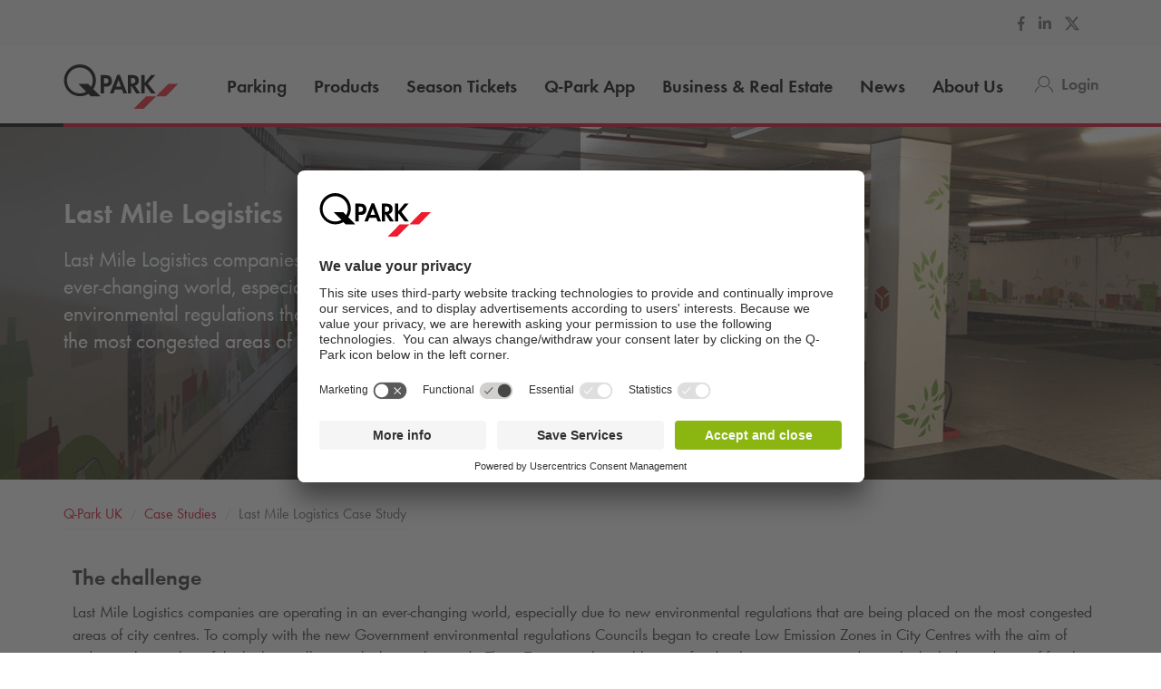

--- FILE ---
content_type: text/html; charset=utf-8
request_url: https://www.q-park.co.uk/en-gb/case-studies/last-mile-logistics/
body_size: 15769
content:

<!DOCTYPE html>
<html class="no-js" lang="en-GB">
<head>
    <script>
        document.documentElement.className = "js";

        
        function noop() { }

        var qpark = qpark || {};
        qpark.locale = "en-gb";
        qpark.tokenHeaderValue = "raZ-G1HIyDnQrQsLD85yH5hCOKH4FKJIUAbHGnwrpyogjef1xj7wLhKt90RwBu3T9LLq-7Z6K0DlKmnyh42fAK9lAC41:ScG2kzDZ3S94-V42sV-RpBRIewapTktI_IiHCWYeo4ub4jgWqyrwzriGEE9ptYSBSom7inKYv9j66DIytTG11kfAVJo1";
        qpark.startConversionTracking = function () {
            const rwgToken = new URLSearchParams(location.search).get('rwg_token') || undefined;

            // store the rwgToken in a cookie and set the cookie expiration date to 30 days
            if (rwgToken !== undefined) {
                document.cookie = '_rwgToken=' + rwgToken + '; max-age=2592000; domain=' + location.hostname + '; path=/';
            }
        }

        qpark.startConversionTracking();
    </script>


<link rel="preconnect" href="//app.usercentrics.eu">
<link rel="preconnect" href="//api.usercentrics.eu">
<link rel="preconnect" href="//privacy-proxy.usercentrics.eu">
<link rel="preload" href="//app.usercentrics.eu/browser-ui/latest/loader.js" as="script">

<script id="usercentrics-cmp" data-settings-id="bf-Sm1FeN" src="https://app.usercentrics.eu/browser-ui/latest/loader.js" async=""></script>





    <script>
        dataLayer = [{ "warning":"this is not the real data layer! The real one is gtmDataLayer."}];
        dataLayer.replaceUndefinedStrings = function (obj) {
            for (var k in obj) {
                if (Object.prototype.hasOwnProperty.call(obj, k)) {
                    if (typeof obj[k] == "object" && obj[k] !== null) {
                        dataLayer.replaceUndefinedStrings(obj[k]);
                    } else {
                        if (obj[k] === "undefined") {
                            //console.log(`REPLACING undefined for obj.${k}`);
                            obj[k] = undefined;
                        }
                    }
                }
            }
            return obj;
        };

        window.gtmDataLayer = window.gtmDataLayer || [];

        dataLayer.push = function () {
            //don't modify Google Consent Mode events
            if (arguments[0][0] === 'consent' || arguments[0][0] === 'set') {
                gtmDataLayer.push(arguments[0]);
                return;
            };
            
            Array.prototype.push.apply(this, arguments); //keep track of raw values
            for (var i = 0; i < arguments.length; ++i) {
                var arg = arguments[i];
                var argClone = JSON.parse(JSON.stringify(arg));
                dataLayer.replaceUndefinedStrings(argClone);
                gtmDataLayer.push(argClone);
            };
            return gtmDataLayer.length;
        };
    </script>
    <!-- Google Tag Manager -->
    <script type="text/javascript">
        function gtag() {
            dataLayer.push(arguments);
        }

        gtag("consent", "default", {
            ad_user_data: "denied",
            ad_personalization: "denied",
            ad_storage: "denied",
            analytics_storage: "denied",
            wait_for_update: 2000 
        });

        gtag("set", "ads_data_redaction", true);

    </script>
    <script type="text/javascript">
        const customGtmEventsToPush = [{"page":{"language":"en","type":"content page","country":"GB"}},{"user":{"userID":"undefined","loggedIn":"undefined","type":"undefined"}},{"event":"page_view","page_country":"GB","page_language":"en","page_type":"content page"}];
        for (var i = 0; i < customGtmEventsToPush.length; i++) {
            dataLayer.push(customGtmEventsToPush[i]);
        }
    </script>
    <script type="text/javascript">
        (function(w, d, s, l, i) {
            w[l] = w[l] || [];
            w[l].push({
                'gtm.start': new Date().getTime(),
                event: 'gtm.js'
            });
            var f = d.getElementsByTagName(s)[0],
                j = d.createElement(s),
                dl = l != 'dataLayer' ? '&l=' + l : '';
            j.async = true;
            j.src =
                'https://www.googletagmanager.com/gtm.js?id=' + i + dl;
            f.parentNode.insertBefore(j, f);
        })(window, document, 'script', 'gtmDataLayer', 'GTM-THV9XC');
    </script>
    <!-- End Google Tag Manager -->


    
<meta charset="UTF-8">

<meta name="author" content="">
<meta name="title" content="Last Mile Logistics Case Study">
<meta name="description" content="Last Mile Logistics companies are operating in an ever-changing world, especially due to new environmental regulations that are being placed on the most congested areas of city centres. ">
<meta name="keywords" content="">

    <meta name="twitter:card" content="summary">
    <meta name="twitter:site" content="Q-Park United Kingdom">
    <meta name="twitter:title" content="Last Mile Logistics Case Study">
    <meta name="twitter:description" content="Last Mile Logistics companies are operating in an ever-changing world, especially due to new environmental regulations that are being placed on the most congested areas of city centres. ">
    <meta name="twitter:image:src" content="https://q-park-online-prod-static.azureedge.net/static/assets/img/logo.png">
    <meta property="og:title" content="Last Mile Logistics Case Study">
    <meta property="og:description" content="Last Mile Logistics companies are operating in an ever-changing world, especially due to new environmental regulations that are being placed on the most congested areas of city centres. ">
    <meta property="og:url" content="https://www.q-park.co.uk/en-gb/case-studies/last-mile-logistics/">
    <meta property="og:type" content="website">
    <meta property="og:image" content="https://q-park-online-prod-static.azureedge.net/static/assets/img/logo.png">
    <meta property="og:site_name" content="Q-Park United Kingdom">

<meta name="viewport" content="width=device-width">
<meta name="theme-color" content="#ffffff">
<meta name="MobileOptimized" content="width">
<meta name="HandheldFriendly" content="true">

<meta http-equiv="X-UA-Compatible" content="IE=edge,chrome=1">
<meta http-equiv="cache-control" content="no-store">
<meta http-equiv="pragma" content="no-cache">

<title>Last Mile Logistics Case Study</title>

<link rel="icon" type="image/x-icon" href="https://q-park-online-prod-static.azureedge.net/static/assets/img/favicon.ico">
<link rel="icon" type="image/png" sizes="16x16" href="https://q-park-online-prod-static.azureedge.net/static/assets/img/favicon-16x16.png">
<link rel="icon" type="image/png" sizes="32x32" href="https://q-park-online-prod-static.azureedge.net/static/assets/img/favicon-32x32.png">

        <link rel="canonical" href="https://www.q-park.co.uk/en-gb/case-studies/last-mile-logistics/">


        <link rel="alternate" href="https://www.q-park.co.uk/en-gb/case-studies/last-mile-logistics/" hreflang="en-GB">

    
    <script>
        var sharedGtmEvents = {
            gtmSelectContentJson: {
  "content_id": "",
  "event": "select_content",
  "page_country": "GB",
  "page_language": "en",
  "page_type": "content page"
}
        };

        var sharedGtmEventsPusher = {
            pushGtmSelectContent: (contentType, element) => {
                if (element && !(element?.classList.contains('collapsed'))) {
                    return;
                }

                if (sharedGtmEvents.gtmSelectContentJson) {
                    let eventToPush = {
                        ...sharedGtmEvents.gtmSelectContentJson,
                        content_type: contentType
                    };
                    dataLayer.push(eventToPush);
                }
            }
        };
    </script>





        <link rel="preload" as="font" href="https://q-park-online-prod-static.azureedge.net/static/assets/fonts/Futura-Book.woff2?4892989" crossorigin="anonymous">
        <link rel="preload" as="font" href="https://q-park-online-prod-static.azureedge.net/static/assets/fonts/Futura-Demi.woff2?4892989" crossorigin="anonymous">


<link rel="stylesheet" media="screen" href="https://q-park-online-prod-static.azureedge.net/static/css/vendor.css?v=3.1.7.27451">
<link rel="stylesheet" media="screen" href="https://q-park-online-prod-static.azureedge.net/static/css/publicwebsite.css?v=3.1.7.27451">



    <script>
        var qpark = qpark || {};
        qpark.appInsights = qpark.appInsights || {};
        qpark.appInsights.excludedTargets = ["tr.outbrain.com","px.ads.linkedin.com","graphql.usercentrics.eu","bat.bing.com","pagead2.googlesyndication.com","www.googleadservices.com","www.google.com","maps.googleapis.com","ss390443-hrqq48sz-westeurope-azure.searchstax.com","ss359690-pkxcp1f1-westeurope-azure.searchstax.com","www.google-analytics.com","region1.google-analytics.com","stats.g.doubleclick.net","ad.doubleclick.net","cdn.linkedin.oribi.io","px.ads.linkedin.com","widget.solvemate.com","api.solvemate.com","vc.hotjar.io","redirect.jforce.be","action.metaffiliation.com","a.clarity.ms","b.clarity.ms","c.clarity.ms","d.clarity.ms","e.clarity.ms","f.clarity.ms","g.clarity.ms","h.clarity.ms","i.clarity.ms","j.clarity.ms","k.clarity.ms","l.clarity.ms","m.clarity.ms","n.clarity.ms","o.clarity.ms","p.clarity.ms","q.clarity.ms","r.clarity.ms","s.clarity.ms","t.clarity.ms","u.clarity.ms","v.clarity.ms","w.clarity.ms","x.clarity.ms","y.clarity.ms","z.clarity.ms"];
    </script>


        <script type="text/javascript">
            !(function (cfg){function e(){cfg.onInit&&cfg.onInit(n)}var x,w,D,t,E,n,C=window,O=document,b=C.location,q="script",I="ingestionendpoint",L="disableExceptionTracking",j="ai.device.";"instrumentationKey"[x="toLowerCase"](),w="crossOrigin",D="POST",t="appInsightsSDK",E=cfg.name||"appInsights",(cfg.name||C[t])&&(C[t]=E),n=C[E]||function(g){var f=!1,m=!1,h={initialize:!0,queue:[],sv:"8",version:2,config:g};function v(e,t){var n={},i="Browser";function a(e){e=""+e;return 1===e.length?"0"+e:e}return n[j+"id"]=i[x](),n[j+"type"]=i,n["ai.operation.name"]=b&&b.pathname||"_unknown_",n["ai.internal.sdkVersion"]="javascript:snippet_"+(h.sv||h.version),{time:(i=new Date).getUTCFullYear()+"-"+a(1+i.getUTCMonth())+"-"+a(i.getUTCDate())+"T"+a(i.getUTCHours())+":"+a(i.getUTCMinutes())+":"+a(i.getUTCSeconds())+"."+(i.getUTCMilliseconds()/1e3).toFixed(3).slice(2,5)+"Z",iKey:e,name:"Microsoft.ApplicationInsights."+e.replace(/-/g,"")+"."+t,sampleRate:100,tags:n,data:{baseData:{ver:2}},ver:undefined,seq:"1",aiDataContract:undefined}}var n,i,t,a,y=-1,T=0,S=["js.monitor.azure.com","js.cdn.applicationinsights.io","js.cdn.monitor.azure.com","js0.cdn.applicationinsights.io","js0.cdn.monitor.azure.com","js2.cdn.applicationinsights.io","js2.cdn.monitor.azure.com","az416426.vo.msecnd.net"],o=g.url||cfg.src,r=function(){return s(o,null)};function s(d,t){if((n=navigator)&&(~(n=(n.userAgent||"").toLowerCase()).indexOf("msie")||~n.indexOf("trident/"))&&~d.indexOf("ai.3")&&(d=d.replace(/(\/)(ai\.3\.)([^\d]*)$/,function(e,t,n){return t+"ai.2"+n})),!1!==cfg.cr)for(var e=0;e<S.length;e++)if(0<d.indexOf(S[e])){y=e;break}var n,i=function(e){var a,t,n,i,o,r,s,c,u,l;h.queue=[],m||(0<=y&&T+1<S.length?(a=(y+T+1)%S.length,p(d.replace(/^(.*\/\/)([\w\.]*)(\/.*)$/,function(e,t,n,i){return t+S[a]+i})),T+=1):(f=m=!0,s=d,!0!==cfg.dle&&(c=(t=function(){var e,t={},n=g.connectionString;if(n)for(var i=n.split(";"),a=0;a<i.length;a++){var o=i[a].split("=");2===o.length&&(t[o[0][x]()]=o[1])}return t[I]||(e=(n=t.endpointsuffix)?t.location:null,t[I]="https://"+(e?e+".":"")+"dc."+(n||"services.visualstudio.com")),t}()).instrumentationkey||g.instrumentationKey||"",t=(t=(t=t[I])&&"/"===t.slice(-1)?t.slice(0,-1):t)?t+"/v2/track":g.endpointUrl,t=g.userOverrideEndpointUrl||t,(n=[]).push((i="SDK LOAD Failure: Failed to load Application Insights SDK script (See stack for details)",o=s,u=t,(l=(r=v(c,"Exception")).data).baseType="ExceptionData",l.baseData.exceptions=[{typeName:"SDKLoadFailed",message:i.replace(/\./g,"-"),hasFullStack:!1,stack:i+"\nSnippet failed to load ["+o+"] -- Telemetry is disabled\nHelp Link: https://go.microsoft.com/fwlink/?linkid=2128109\nHost: "+(b&&b.pathname||"_unknown_")+"\nEndpoint: "+u,parsedStack:[]}],r)),n.push((l=s,i=t,(u=(o=v(c,"Message")).data).baseType="MessageData",(r=u.baseData).message='AI (Internal): 99 message:"'+("SDK LOAD Failure: Failed to load Application Insights SDK script (See stack for details) ("+l+")").replace(/\"/g,"")+'"',r.properties={endpoint:i},o)),s=n,c=t,JSON&&((u=C.fetch)&&!cfg.useXhr?u(c,{method:D,body:JSON.stringify(s),mode:"cors"}):XMLHttpRequest&&((l=new XMLHttpRequest).open(D,c),l.setRequestHeader("Content-type","application/json"),l.send(JSON.stringify(s)))))))},a=function(e,t){m||setTimeout(function(){!t&&h.core||i()},500),f=!1},p=function(e){var n=O.createElement(q),e=(n.src=e,t&&(n.integrity=t),n.setAttribute("data-ai-name",E),cfg[w]);return!e&&""!==e||"undefined"==n[w]||(n[w]=e),n.onload=a,n.onerror=i,n.onreadystatechange=function(e,t){"loaded"!==n.readyState&&"complete"!==n.readyState||a(0,t)},cfg.ld&&cfg.ld<0?O.getElementsByTagName("head")[0].appendChild(n):setTimeout(function(){O.getElementsByTagName(q)[0].parentNode.appendChild(n)},cfg.ld||0),n};p(d)}cfg.sri&&(n=o.match(/^((http[s]?:\/\/.*\/)\w+(\.\d+){1,5})\.(([\w]+\.){0,2}js)$/))&&6===n.length?(d="".concat(n[1],".integrity.json"),i="@".concat(n[4]),l=window.fetch,t=function(e){if(!e.ext||!e.ext[i]||!e.ext[i].file)throw Error("Error Loading JSON response");var t=e.ext[i].integrity||null;s(o=n[2]+e.ext[i].file,t)},l&&!cfg.useXhr?l(d,{method:"GET",mode:"cors"}).then(function(e){return e.json()["catch"](function(){return{}})}).then(t)["catch"](r):XMLHttpRequest&&((a=new XMLHttpRequest).open("GET",d),a.onreadystatechange=function(){if(a.readyState===XMLHttpRequest.DONE)if(200===a.status)try{t(JSON.parse(a.responseText))}catch(e){r()}else r()},a.send())):o&&r();try{h.cookie=O.cookie}catch(k){}function e(e){for(;e.length;)!function(t){h[t]=function(){var e=arguments;f||h.queue.push(function(){h[t].apply(h,e)})}}(e.pop())}var c,u,l="track",d="TrackPage",p="TrackEvent",l=(e([l+"Event",l+"PageView",l+"Exception",l+"Trace",l+"DependencyData",l+"Metric",l+"PageViewPerformance","start"+d,"stop"+d,"start"+p,"stop"+p,"addTelemetryInitializer","setAuthenticatedUserContext","clearAuthenticatedUserContext","flush"]),h.SeverityLevel={Verbose:0,Information:1,Warning:2,Error:3,Critical:4},(g.extensionConfig||{}).ApplicationInsightsAnalytics||{});return!0!==g[L]&&!0!==l[L]&&(e(["_"+(c="onerror")]),u=C[c],C[c]=function(e,t,n,i,a){var o=u&&u(e,t,n,i,a);return!0!==o&&h["_"+c]({message:e,url:t,lineNumber:n,columnNumber:i,error:a,evt:C.event}),o},g.autoExceptionInstrumented=!0),h}(cfg.cfg),(C[E]=n).queue&&0===n.queue.length?(n.queue.push(e),n.trackPageView({})):e();})({
                src: "https://js.monitor.azure.com/scripts/b/ai.3.gbl.min.js",
                // name: "appInsights", // Global SDK Instance name defaults to "appInsights" when not supplied
                // ld: 0, // Defines the load delay (in ms) before attempting to load the sdk. -1 = block page load and add to head. (default) = 0ms load after timeout,
                // useXhr: 1, // Use XHR instead of fetch to report failures (if available),
                // dle: true, // Prevent the SDK from reporting load failure log
                crossOrigin: "anonymous", // When supplied this will add the provided value as the cross origin attribute on the script tag
                // onInit: null, // Once the application insights instance has loaded and initialized this callback function will be called with 1 argument -- the sdk instance (DON'T ADD anything to the sdk.queue -- As they won't get called)
                // sri: false, // Custom optional value to specify whether fetching the snippet from integrity file and do integrity check
                cfg: { // Application Insights Configuration
                    connectionString: "InstrumentationKey=a76e116e-f932-44fa-b5c2-c3e2a968c9d2;IngestionEndpoint=https://westeurope-1.in.applicationinsights.azure.com/;LiveEndpoint=https://westeurope.livediagnostics.monitor.azure.com/;ApplicationId=c9175fc1-a040-478a-baf3-41aaf79396ee"
                }
            });

            // Telemetry initializer: this is called whenever a new telemetry item is created
            appInsights.queue.push(function () {
                appInsights.addTelemetryInitializer(function (envelope) {
                    var telemetryItem = envelope.baseData;

                    if (envelope.baseType === "RemoteDependencyData") {
                        if (envelope.baseData.success === true) {
                            return false;
                        }

                        if (window.qpark && window.qpark.appInsights && window.qpark.appInsights.excludedTargets) {
                            var target = envelope.baseData.target;
                            if (target) {
                                var targetLower = target.trim().toLowerCase();
                                var isExcluded = window.qpark.appInsights.excludedTargets.some(function(excludedTarget) {
                                    return targetLower.indexOf(excludedTarget) !== -1;
                                });

                                if (isExcluded) {
                                    return false;
                                }
                            }
                        }
                    }

                    // set cloud_RoleName
                    if (!envelope.tags) {
                        envelope.tags = [];
                    }
                    envelope.tags.push({ "ai.cloud.role": "Sitecore.Web" });

                    // set custom properties
                    telemetryItem.properties = telemetryItem.properties || {};
                    telemetryItem.properties["templateName"] = "Content Page";
                    telemetryItem.properties["templateId"] = "{A1943703-4531-4CC6-A5DD-CBC9FD843967}";
                    telemetryItem.properties["appService"] = "q-park-online-replica-prod";

                    // set custom metrics
                    // telemetryItem.measurements = telemetryItem.measurements || {};
                    // telemetryItem.measurements["globalMetric"] = 100;
                });
            });
        </script>
</head>
<body id="body" class="myqp-new ">
	<!-- Google Tag Manager (noscript) -->
	<noscript>
		<iframe src="https://www.googletagmanager.com/ns.html?id=GTM-THV9XC" height="0" width="0" style="display: none; visibility: hidden"></iframe>
	</noscript>
	<!-- End Google Tag Manager (noscript) -->







    <header class="qp-header ">
        <nav class="navbar subnavbar-qp desktop">
            <div class="container ">
                <div class="row">
                    <div class="col-xs-12">
                        <ul class="nav navbar-nav navbar-right">

                                <li class="social-links">
                                    <ul class="list-unstyled">
                                            <li>
                                                <a href="https://www.facebook.com/QParkUK/" class="link-grey" target="_blank">
                                                    <img src="https://q-park-online-prod-static.azureedge.net/static/assets/svg/icon_social_header_facebook.svg" alt="Facebook" style="height: 16px; margin-bottom: 4px;">
                                                </a>
                                            </li>
                                            <li>
                                                <a href="https://www.linkedin.com/company/q-park-gb" class="link-grey" target="_blank">
                                                    <img src="https://q-park-online-prod-static.azureedge.net/static/assets/svg/icon_social_header_linkedin.svg" alt="LinkedIn" style="height: 16px; margin-bottom: 4px;">
                                                </a>
                                            </li>
                                            <li>
                                                <a href="https://twitter.com/qpark_uk?lang=en" class="link-grey" target="_blank">
                                                    <img src="https://q-park-online-prod-static.azureedge.net/static/assets/svg/icon_social_header_x.svg" alt="X" style="height: 16px; margin-bottom: 4px;">
                                                </a>
                                            </li>
                                    </ul>
                                </li>

                        </ul>
                    </div>
                </div>
            </div>
        </nav>

    <div class="container relative fixedscroll-start">
        <div class="qp-header__line"></div>
        <nav class="navbar navbar-qp">
            <div class="row">
                <div class="col-xs-12 col-md-2 header-logo-override">
                    <div class="navbar-header">
                        <button type="button" class="navbar-toggle">
                            <span class="sr-only">Toggle navigation</span>
                        </button>
                        <a href="/en-gb/" class="navbar-brand">
                            <img src="https://q-park-online-prod-static.azureedge.net/static/assets/svg/logo.svg" alt="Q-Park">
                        </a>
                    </div>
                </div>

                <!-- Desktop navigation -->
                <div class="col-xs-12 col-md-10 desktop header-navigation-override">
                    <div class="display-flex-justify display-flex-align-start">
                        <ul class="nav navbar-nav main-nav display-flex">
                                <li class="">
                                    <a href="/en-gb/cities/" title="Parking" class="text-ellipsis">
                                        Parking
                                    </a>
                                </li>
                                <li class="">
                                    <a href="/en-gb/products/" title="Products" class="text-ellipsis">
                                        Products
                                    </a>
                                </li>
                                <li class="">
                                    <a href="/en-gb/season-ticket-products/" title="Season Tickets" class="text-ellipsis">
                                        Season Tickets
                                    </a>
                                </li>
                                <li class="">
                                    <a href="/en-gb/products/q-park-app/" title="Q-Park App" class="text-ellipsis">
                                        <span class="nobr">Q-Park</span> App
                                    </a>
                                </li>
                                <li class="">
                                    <a href="/en-gb/business-real-estate/" title="Business &amp; Real Estate" class="text-ellipsis">
                                        Business &amp; Real Estate
                                    </a>
                                </li>
                                <li class="">
                                    <a href="/en-gb/uk-news/" title="News" class="text-ellipsis">
                                        News
                                    </a>
                                </li>
                                <li class="">
                                    <a href="/en-gb/about-q-park/" title="About Us" class="text-ellipsis">
                                        About Us
                                    </a>
                                </li>
                        </ul>

                        <ul class="nav navbar-nav navbar-right display-flex">
                                    <li class="user-menu only-icon text-ellipsis">
                                        <a href="/en-gb/login/">
                                            <div class="icon-line small-icon vertical-center">
                                                <div class="icon-wrapper">
                                                    <div class="icon account"></div>
                                                </div>
                                                <div class="link-grey strong text-ellipsis">Login</div>
                                            </div>
                                        </a>
                                    </li>
                        </ul>
                    </div>
                </div>
            </div>
        </nav>
    </div>

    <!-- Sidebar navigation -->
    <nav id="side-menu" class="side-navbar navbar-qp mobile">
        <div class="side-navbar-container">
            <div class="navbar-header">
                <button type="button" class="navbar-toggle">
                    <span class="sr-only">Toggle navigation</span>
                </button>
                <a href="/en-gb/" class="navbar-brand">
                    <img src="https://q-park-online-prod-static.azureedge.net/static/assets/svg/logo.svg" alt="Q-Park">
                </a>
            </div>

            <div class="navbar-body">
                <ul class="nav navbar-nav">
                        <li class="">
                            <a href="/en-gb/cities/" title="Parking">
                                Parking
                            </a>
                        </li>
                        <li class="">
                            <a href="/en-gb/products/" title="Products">
                                Products
                            </a>
                        </li>
                        <li class="">
                            <a href="/en-gb/season-ticket-products/" title="Season Tickets">
                                Season Tickets
                            </a>
                        </li>
                        <li class="">
                            <a href="/en-gb/products/q-park-app/" title="Q-Park App">
                                <span class="nobr">Q-Park</span> App
                            </a>
                        </li>
                        <li class="">
                            <a href="/en-gb/business-real-estate/" title="Business &amp; Real Estate">
                                Business &amp; Real Estate
                            </a>
                        </li>
                        <li class="">
                            <a href="/en-gb/uk-news/" title="News">
                                News
                            </a>
                        </li>
                        <li class="">
                            <a href="/en-gb/about-q-park/" title="About Us">
                                About Us
                            </a>
                        </li>

                </ul>
            </div>

            <div class="navbar-footer">
                <ul class="nav navbar-nav">
                            <li class="user-menu">
                                <a href="/en-gb/login/">
                                    <div class="icon-line small-icon vertical-center">
                                        <div class="icon-wrapper">
                                            <div class="icon account"></div>
                                        </div>
                                        <div class="text-ellipsis">Login</div>
                                    </div>
                                </a>
                            </li>

                </ul>

                    <div class="social-links">
                        <ul class="list-unstyled">
                                <li>
                                    <a href="https://www.facebook.com/QParkUK/" class="link-grey" target="_blank">
                                        <img src="https://q-park-online-prod-static.azureedge.net/static/assets/svg/icon_social_header_facebook.svg" alt="Facebook" style="height: 16px">
                                    </a>
                                </li>
                                <li>
                                    <a href="https://www.linkedin.com/company/q-park-gb" class="link-grey" target="_blank">
                                        <img src="https://q-park-online-prod-static.azureedge.net/static/assets/svg/icon_social_header_linkedin.svg" alt="LinkedIn" style="height: 16px">
                                    </a>
                                </li>
                                <li>
                                    <a href="https://twitter.com/qpark_uk?lang=en" class="link-grey" target="_blank">
                                        <img src="https://q-park-online-prod-static.azureedge.net/static/assets/svg/icon_social_header_x.svg" alt="X" style="height: 16px">
                                    </a>
                                </li>
                        </ul>
                    </div>
            </div>
        </div>
    </nav>
</header>






<div class="qcontentpane margin-top-body-white-menu-mobile margin-top-body-white-menu-desktop">

    

<section class="card--hero--small">
        <div class="img-bg bg-gradient bg-gradient-half" data-background-image="https://q-park-online-prod.azureedge.net/-/media/images/contentblock-images/qpark-uk/case-study-images/dpd-web-banner.jpg?rev=e19fdc94-c762-48f5-a9c3-9e36206be9b8&amp;extension=webp"></div>

    <div class="container">
        <div class="row">
            <div class="col-xs-12 col-md-6">
                <div class="card__wrapper">
                    <div class="card__inner">
                        <div class="card__header">
                            <h4 class="card__subtitle text-uppercase no-margin"></h4>
                            <h1 class="card__title margin-bottom-xs">Last Mile Logistics</h1>
                        </div>
                        <div class="card__body max-height">
                            Last Mile Logistics companies are operating in an ever-changing world, especially due to new environmental regulations that are being placed on the most congested areas of city centres.&nbsp;
                        </div>
                    </div>
                </div>
            </div>
        </div>
    </div>
</section>


    <script type="application/ld+json">
        {"itemListElement":[{"position":1,"item":{"@id":"https://www.q-park.co.uk/en-gb/","name":"Q-Park UK"},"@type":"ListItem"},{"position":2,"item":{"@id":"https://www.q-park.co.uk/en-gb/case-studies/","name":"Case Studies"},"@type":"ListItem"},{"position":3,"item":{"name":"Last Mile Logistics Case Study"},"@type":"ListItem"}],"@type":"BreadcrumbList","@context":"https://schema.org"}
    </script>

<section class="breadnav ">
    <div class="container">
        <div class="row bread">
            <div class="col-xs-12">
                <nav role="navigation" class="breadcrumbs" aria-label="breadcrumbs">
                    <ol>
                        <li>
                                <a href="/en-gb/" title="Q-Park UK"><span class="nobr">Q-Park</span> UK</a>

                            <ol>
                                    <li>
                                            <a href="/en-gb/case-studies/" title="Case Studies">Case Studies</a>
                                    </li>
                                    <li>
Last Mile Logistics Case Study                                    </li>
                            </ol>
                        </li>
                    </ol>
                </nav>
            </div>
        </div>
    </div>
</section>


<section>
    <div class="container">
        <div class="row">
            <div class="col-xs-12">
                <div class="qp-rte fixPadding"><h3><strong>The challenge</strong></h3>
<p>Last Mile Logistics companies are operating in an ever-changing world, especially due to new environmental regulations that are being placed on the most congested areas of city centres. To comply with the new Government environmental regulations Councils began to create Low Emission Zones in City Centres with the aim of reducing the number of the highest polluting vehicles on the roads. These Zones can be problematic for distribution companies due to the high dependency of fossil fuel vehicles which are typically used for both consumer and business deliveries. In this case Oxford Street was recognised as one of the most polluted streets in the world and Westminster Council decided to introduce the Ultra-Low Emission Zone. The ULEZ is a 24 hour charging zone that covers a large area of the Borough of Westminster. The highest polluting vehicles were not permitted to enter the Zone without paying &pound;12.50 per day. </p>
<p> </p>
<h3><strong>&nbsp;</strong></h3>
<h3><strong><span class="nobr">Q-Park</span>&rsquo;s solution</strong></h3>
<p> </p>
<p><span class="nobr">Q-Park</span> created an Urban Mobility Hub in their Park Lane car park which is situated right on the border of the Ultra-Low Emission Zone. The mobility housed many different partners who offered a variety of mobility services including DPD who are one of the UK&rsquo;s largest delivery companies. DPD entered into an agreement with <span class="nobr">Q-Park</span> to take a sizeable area within the mobility hub to create a Last Mile Logistics Hub. The plan was to use the logistics hub to receive goods from the main distribution facility from the existing fleet in order to be close to the end delivery point without entering the low emission zone. The contents would then be distributed using various smaller but fully electric vehicles who then continued the parcels journey onwards to its final destination using their greener vehicles. Some parcels were also delivered on foot if the distance was walkable. Their Hub was fully DPD branded and included facilities for their staff to use such as Electric Vehicle charging and a convenience area situated in the mobility hub. </p>
<p><span class="nobr">Q-Park</span> also worked closely with another delivery business, ByBox in a smaller but just as effective scheme. Storage lockers were installed in the Park Lane Mobility Hub for ByBox staff to access to collect parcels that were dropped off there. Their staff would collect these parcels and then deliver them on foot or using Electric Vehicles into the Ultra Low Emission Zone. </p>
<p>Access into the Park Lane Mobility Hub for both tenants is facilitated by using <span class="nobr">Q-Park</span>&rsquo;s state of the art new PaSS (Parking as a Smart Service) Automatic Number Plate Recognition System. The delivery vans would simply drive up to the entry barrier and this would raise for them automatically and the same would occur on exit. This allows for convenient and seamless access to their own facilities without the risk of losing physical tickets.  </p>
<h3><strong>&nbsp;</strong></h3>
<h3><strong>Outcome</strong></h3>
<p><span class="nobr">Q-Park</span> have created a scheme which is transferable to every city in the UK where they operate. The Mobility Hub allows logistics businesses to operate to the same standard that they currently do whilst also complying with the new Government regulations created to cut pollution and congestion in city centres. In this case DPD and ByBox have been so happy with the way they can operate their business from the Mobility Hub that they are looking to expand into other <span class="nobr">Q-Park</span> facilities.</p>
<p><strong>To find out more about <span class="nobr">Q-Park</span>'s Sustainable Mobility Hubs&nbsp;<a href="/en-gb/mobility-hub/">click here</a></strong></p></div>
            </div>
        </div>


    </div>
</section>

    <!-- GoogleTagManager cross-site execution -->


</div>

    <!-- TOOLTIP -->
    <div id="tooltip" data-toggle="tooltip" title="" data-animation="false" data-trigger="manual"></div>

    <!-- BACK TO TOP -->
    <a href="#body" class="smoothscroll cd-top">
        <img src="https://q-park-online-prod-static.azureedge.net/static/assets/svg/icon_arrowup-white.svg" alt="arrow" style="width: 12px; height: inherit">
    </a>

    <!-- LOADING OVERLAY -->
    <div class="loading-overlay">
        <div class="container">
            <div class="row">
                <div class="col-xs-12 text-center">
                    <div class="loader">
                        <div class="bounce1"></div>
                        <div class="bounce2"></div>
                        <div class="bounce3"></div>
                        <!--<img src="https://q-park-online-prod-static.azureedge.net/static/assets/svg/loader.svg" />-->
                    </div>
                </div>
            </div>
        </div>
    </div>

    <div id="IsMobile" class="visible-xs visible-sm hidden-md hidden-lg"></div>
    <div id="IsNativePicker" class="native-picker"></div>

        <div class="online-info">
        <div class="container">
            <div class="row">
                    <div class="col-xs-12  online-payment-methods">

                        <span class="payment-method-title inline-block strong">Online Payment Methods</span>
                        <div class="payment-methods same-height">
                                <div class="payment-method no-hover">
                                    <img src="https://q-park-online-prod.azureedge.net/-/media/images/payment-method-images/shared/svg_maestro_acc.svg?rev=dd5fd88e-c67d-4e96-b533-bcfdd73e1597&amp;extension=webp&amp;mh=60&amp;hash=2526439F72E1D52809F7311978218936" alt="Maestro" title="Maestro">
                                </div>
                                <div class="payment-method no-hover">
                                    <img src="https://q-park-online-prod.azureedge.net/-/media/images/payment-method-images/shared/svg_mc_acc.svg?rev=de5defa9-1aab-4503-8aef-67ce76cd326e&amp;extension=webp&amp;mh=60&amp;hash=967580C7BBA60B0189C743E93B5EA680" alt="Mastercard" title="Mastercard">
                                </div>
                                <div class="payment-method no-hover">
                                    <img src="https://q-park-online-prod.azureedge.net/-/media/images/payment-method-images/shared/svg_visa.svg?rev=50116a0b-0c97-4177-9c48-ecc401252f3b&amp;extension=webp&amp;mh=60&amp;hash=9A138F038D86618C2DCF742D40057600" alt="Visa" title="Visa">
                                </div>
                        </div>
                    </div>

            </div>
        </div>
    </div>

<footer class="qp-footer">
    <div class="container">
        <div class="row footer-wrapper">

            <div class="col-xs-12 col-lg-8 breakout-mobile">
                    <!-- Mobile -->
                    <div class="footer-info mobile">
                                <div class="footer-info-wrapper">
                                    <div class="footer-info-tab">
                                        <div class="tab collapsed" data-toggle="collapse" href="#0520641e-a0b1-4246-8ac8-43530c0c5c6f" aria-expanded="false">
                                            <span class="info-type strong">
                                                City Parking
                                            </span>

                                            <div class="if-collapsed">
                                                <span class="clean-button tertiary down"></span>
                                            </div>
                                            <div class="if-not-collapsed">
                                                <span class="clean-button tertiary up"></span>
                                            </div>
                                        </div>
                                    </div>

                                    <div class="relative">
                                        <div class="collapse-body collapse" id="0520641e-a0b1-4246-8ac8-43530c0c5c6f" aria-expanded="false">
                                            <div class="footer-info-content">
                                                <ul class="list-unstyled no-margin">
                                                        <li>
                                                            <a href="/en-gb/cities/london/" class="white">Parking in London</a>
                                                        </li>
                                                        <li>
                                                            <a href="/en-gb/cities/birmingham/" class="white">Parking in Birmingham</a>
                                                        </li>
                                                        <li>
                                                            <a href="/en-gb/cities/liverpool/" class="white">Parking in Liverpool</a>
                                                        </li>
                                                        <li>
                                                            <a href="/en-gb/cities/manchester/" class="white">Parking in Manchester</a>
                                                        </li>
                                                        <li>
                                                            <a href="/en-gb/cities/edinburgh/" class="white">Parking in Edinburgh</a>
                                                        </li>
                                                        <li>
                                                            <a href="/en-gb/cities/leeds/" class="white">Parking in Leeds</a>
                                                        </li>
                                                </ul>
                                            </div>
                                        </div>
                                    </div>
                                </div>
                                <div class="footer-info-wrapper">
                                    <div class="footer-info-tab">
                                        <div class="tab collapsed" data-toggle="collapse" href="#3980b523-5ab2-4b63-932b-ad94cde96dac" aria-expanded="false">
                                            <span class="info-type strong">
                                                Quality in parking
                                            </span>

                                            <div class="if-collapsed">
                                                <span class="clean-button tertiary down"></span>
                                            </div>
                                            <div class="if-not-collapsed">
                                                <span class="clean-button tertiary up"></span>
                                            </div>
                                        </div>
                                    </div>

                                    <div class="relative">
                                        <div class="collapse-body collapse" id="3980b523-5ab2-4b63-932b-ad94cde96dac" aria-expanded="false">
                                            <div class="footer-info-content">
                                                <ul class="list-unstyled no-margin">
                                                        <li>
                                                            <a href="/en-gb/convenient-services/" class="white">Convenient Services</a>
                                                        </li>
                                                        <li>
                                                            <a href="/en-gb/tap-and-go/" class="white">Tap &amp; Go</a>
                                                        </li>
                                                        <li>
                                                            <a href="/en-gb/vip/" class="white">VIP Parking</a>
                                                        </li>
                                                        <li>
                                                            <a href="/en-gb/business-main-page/business-parking-solutions/advertising-and-media-sales/" class="white">Advertise With Us</a>
                                                        </li>
                                                        <li>
                                                            <a href="/en-gb/products/ev-charging/" class="white">Electric Vehicle Parking</a>
                                                        </li>
                                                        <li>
                                                            <a href="/en-gb/review-us/" class="white">Review Us</a>
                                                        </li>
                                                </ul>
                                            </div>
                                        </div>
                                    </div>
                                </div>
                                <div class="footer-info-wrapper">
                                    <div class="footer-info-tab">
                                        <div class="tab collapsed" data-toggle="collapse" href="#9afa9f27-d7b9-4e12-8fa7-668872b935f5" aria-expanded="false">
                                            <span class="info-type strong">
                                                Information
                                            </span>

                                            <div class="if-collapsed">
                                                <span class="clean-button tertiary down"></span>
                                            </div>
                                            <div class="if-not-collapsed">
                                                <span class="clean-button tertiary up"></span>
                                            </div>
                                        </div>
                                    </div>

                                    <div class="relative">
                                        <div class="collapse-body collapse" id="9afa9f27-d7b9-4e12-8fa7-668872b935f5" aria-expanded="false">
                                            <div class="footer-info-content">
                                                <ul class="list-unstyled no-margin">
                                                        <li>
                                                            <a href="/en-gb/customer-service/" class="white">Customer Service</a>
                                                        </li>
                                                        <li>
                                                            <a href="/en-gb/terms-and-conditions/" class="white">Terms &amp; Conditions</a>
                                                        </li>
                                                        <li>
                                                            <a href="/en-gb/careers-at-q-park/" class="white">Careers</a>
                                                        </li>
                                                        <li>
                                                            <a href="/en-gb/case-studies/" class="white">Case Studies</a>
                                                        </li>
                                                        <li>
                                                            <a href="/en-gb/policies/" class="white">Policies</a>
                                                        </li>
                                                </ul>
                                            </div>
                                        </div>
                                    </div>
                                </div>
                                <div class="footer-info-wrapper">
                                    <div class="footer-info-tab">
                                        <div class="tab collapsed" data-toggle="collapse" href="#02407c82-f313-4f0f-b1fa-bd319525a8a6" aria-expanded="false">
                                            <span class="info-type strong">
                                                Help
                                            </span>

                                            <div class="if-collapsed">
                                                <span class="clean-button tertiary down"></span>
                                            </div>
                                            <div class="if-not-collapsed">
                                                <span class="clean-button tertiary up"></span>
                                            </div>
                                        </div>
                                    </div>

                                    <div class="relative">
                                        <div class="collapse-body collapse" id="02407c82-f313-4f0f-b1fa-bd319525a8a6" aria-expanded="false">
                                            <div class="footer-info-content">
                                                <ul class="list-unstyled no-margin">
                                                        <li>
                                                            <a href="/en-gb/faq/" class="white">FAQ</a>
                                                        </li>
                                                        <li>
                                                            <a href="/en-gb/contact-us/" class="white">Contact Us</a>
                                                        </li>
                                                        <li>
                                                            <a href="/en-gb/disabled-parking/" class="white">Disabled Parking</a>
                                                        </li>
                                                        <li>
                                                            <a href="/en-gb/motorcycle-parking/" class="white">Motorcycle Parking</a>
                                                        </li>
                                                </ul>
                                            </div>
                                        </div>
                                    </div>
                                </div>

                    </div>
                    <!-- Desktop -->
                    <div class="qp-doormat desktop">
                        <div class="row">

                                    <div class="col-md-3">
                                        <div class="qp-doormat__category">
                                            <span class="inline-block strong large-text">City Parking</span>
                                            <ul class="qp-doormat__navigation list-unstyled no-margin">
                                                    <li>
                                                        <a href="/en-gb/cities/london/">Parking in London</a>
                                                    </li>
                                                    <li>
                                                        <a href="/en-gb/cities/birmingham/">Parking in Birmingham</a>
                                                    </li>
                                                    <li>
                                                        <a href="/en-gb/cities/liverpool/">Parking in Liverpool</a>
                                                    </li>
                                                    <li>
                                                        <a href="/en-gb/cities/manchester/">Parking in Manchester</a>
                                                    </li>
                                                    <li>
                                                        <a href="/en-gb/cities/edinburgh/">Parking in Edinburgh</a>
                                                    </li>
                                                    <li>
                                                        <a href="/en-gb/cities/leeds/">Parking in Leeds</a>
                                                    </li>
                                            </ul>
                                        </div>
                                    </div>
                                    <div class="col-md-3">
                                        <div class="qp-doormat__category">
                                            <span class="inline-block strong large-text">Quality in parking</span>
                                            <ul class="qp-doormat__navigation list-unstyled no-margin">
                                                    <li>
                                                        <a href="/en-gb/convenient-services/">Convenient Services</a>
                                                    </li>
                                                    <li>
                                                        <a href="/en-gb/tap-and-go/">Tap &amp; Go</a>
                                                    </li>
                                                    <li>
                                                        <a href="/en-gb/vip/">VIP Parking</a>
                                                    </li>
                                                    <li>
                                                        <a href="/en-gb/business-main-page/business-parking-solutions/advertising-and-media-sales/">Advertise With Us</a>
                                                    </li>
                                                    <li>
                                                        <a href="/en-gb/products/ev-charging/">Electric Vehicle Parking</a>
                                                    </li>
                                                    <li>
                                                        <a href="/en-gb/review-us/">Review Us</a>
                                                    </li>
                                            </ul>
                                        </div>
                                    </div>
                                    <div class="col-md-3">
                                        <div class="qp-doormat__category">
                                            <span class="inline-block strong large-text">Information</span>
                                            <ul class="qp-doormat__navigation list-unstyled no-margin">
                                                    <li>
                                                        <a href="/en-gb/customer-service/">Customer Service</a>
                                                    </li>
                                                    <li>
                                                        <a href="/en-gb/terms-and-conditions/">Terms &amp; Conditions</a>
                                                    </li>
                                                    <li>
                                                        <a href="/en-gb/careers-at-q-park/">Careers</a>
                                                    </li>
                                                    <li>
                                                        <a href="/en-gb/case-studies/">Case Studies</a>
                                                    </li>
                                                    <li>
                                                        <a href="/en-gb/policies/">Policies</a>
                                                    </li>
                                            </ul>
                                        </div>
                                    </div>

                                    <div class="col-md-3">
                                            <div class="qp-doormat__category">
                                                <span class="inline-block strong large-text">Help</span>
                                                <ul class="qp-doormat__navigation list-unstyled no-margin">
                                                        <li>
                                                            <a href="/en-gb/faq/" class="white">FAQ</a>
                                                        </li>
                                                        <li>
                                                            <a href="/en-gb/contact-us/" class="white">Contact Us</a>
                                                        </li>
                                                </ul>
                                            </div>

                                    </div>

                        </div>
                    </div>

            </div>

            <div class="col-xs-12 col-lg-4">
<div class="col-xs-12 clean-footer-logo padding-horizontal-sm right ">

        <a href="/en-gb/">
            <div class="img-bg qp-logo-img" data-background-image="https://q-park-online-prod-static.azureedge.net/static/assets/svg/logo-tagline-diapositive.svg"></div>
        </a>

    <div class="legal right">
        <div class="privacy-button-wrapper">
            <button type="button" class="privacy-button hoverable" onclick="UC_UI.showSecondLayer();">Cookie Information</button>
        </div>
        <span class="copyright"> </span>

    </div>

        <div class="social">
            <ul>
                        <li>
                            <a href="https://www.facebook.com/QParkUK/">
                                <img src="https://q-park-online-prod-static.azureedge.net/static/assets/svg/icon_social_header_facebook.svg" alt="Facebook">
                            </a>
                        </li>
                        <li>
                            <a href="https://www.linkedin.com/company/q-park-gb">
                                <img src="https://q-park-online-prod-static.azureedge.net/static/assets/svg/icon_social_header_linkedin.svg" alt="LinkedIn">
                            </a>
                        </li>
                        <li>
                            <a href="https://twitter.com/qpark_uk?lang=en">
                                <img src="https://q-park-online-prod-static.azureedge.net/static/assets/svg/icon_social_header_x.svg" alt="X">
                            </a>
                        </li>
            </ul>
        </div>
</div>
            </div>
        </div>

        <div class="row">
            <div class="col-xs-12">

            </div>
        </div>
    </div>
</footer>


    <script src="https://q-park-online-prod-static.azureedge.net/static/js/dist/runtime.bundle.js?v=3.1.7.27451" type="text/javascript"></script>
    <script src="https://q-park-online-prod-static.azureedge.net/static/js/dist/vendors.bundle.js?v=3.1.7.27451" type="text/javascript"></script>
    <script src="https://q-park-online-prod-static.azureedge.net/static/js/dist/shared.bundle.js?v=3.1.7.27451" type="text/javascript"></script>
    <script src="https://q-park-online-prod-static.azureedge.net/static/js/dist/content.bundle.js?v=3.1.7.27451" type="text/javascript"></script>



    <script src="https://q-park-online-prod-static.azureedge.net/static/js/dist/main.bundle.js?v=3.1.7.27451" type="text/javascript"></script>

</body>
</html>

--- FILE ---
content_type: text/css
request_url: https://q-park-online-prod-static.azureedge.net/static/css/publicwebsite.css?v=3.1.7.27451
body_size: 74101
content:
@font-face{font-family:FutT;src:url("/static/assets/fonts/Futura-Book.eot?4892989");src:url("/static/assets/fonts/Futura-Book.eot?4892989") format("embedded-opentype"),url("/static/assets/fonts/Futura-Book.woff2?4892989") format("woff2"),url("/static/assets/fonts/Futura-Book.svg?4892989#futuraregular") format("svg");font-display:swap}@font-face{font-family:FutTDem;src:url("/static/assets/fonts/Futura-Demi.eot?4892989");src:url("/static/assets/fonts/Futura-Demi.eot?4892989") format("embedded-opentype"),url("/static/assets/fonts/Futura-Demi.woff2?4892989") format("woff2"),url("/static/assets/fonts/Futura-Demi.svg?4892989#futurademiregular") format("svg");font-display:swap}@font-face{font-family:FutT;font-weight:bold;src:url("/static/assets/fonts/Futura-Demi.eot?4892989");src:url("/static/assets/fonts/Futura-Demi.eot?4892989") format("embedded-opentype"),url("/static/assets/fonts/Futura-Demi.woff2?4892989") format("woff2"),url("/static/assets/fonts/Futura-Demi.svg?4892989#futurademiregular") format("svg");font-display:swap}html{font-size:16px}::-moz-selection{color:#fff !important;background:#343434 !important;text-shadow:none}::-moz-selection,::selection{color:#fff !important;background:#343434 !important;text-shadow:none}img{max-width:100%;height:auto}h1,.h1,h2,.h2,h3,.h3{margin-top:0}h1,.h1,h2,.h2{font-weight:400}h2,.h2{color:#343434}.fontweight400{font-weight:400}.uppercase{text-transform:uppercase}.lead{font-size:20px}a{text-decoration:underline}.title-uppercased{text-transform:uppercase;font-family:"FutTDem",Arial,Helvetica,sans-serif}a.noLinkStyle{text-decoration:none;color:inherit}a.noLinkStyle:hover{text-decoration:underline}.text-subtle{color:#515151}ul.styledList{padding-left:20px}ul.styledList>li{position:relative;list-style-type:none}ul.styledList>li:before{content:"";display:block;position:absolute;width:4px;height:20px;background:#d90327;left:-18px;top:.15em}ul.styledList>li ul>li{list-style-type:disc}ul.notStyledList{padding-left:0}ul.notStyledList>li{list-style-type:none}ul.notStyledList>li ul>li{list-style-type:disc}.list-inline__piped li:not(:first-child):before{content:"|";margin-right:10px}.has-darkBg{color:#fff}.has-darkBg a:not(.btn),.has-darkBg .text-info,.has-darkBg .text-muted,.has-darkBg .text-subtle,.has-darkBg h1,.has-darkBg .h1,.has-darkBg h2,.has-darkBg .h2{color:#fff}.has-darkBg .text-muted{color:hsla(0,0%,100%,.78)}.has-darkBg .text-subtle{color:hsla(0,0%,100%,.88)}.has-darkBg .btn .text-info{color:#000}h1.big-h1,.h1.big-h1{margin:0 0 1em}.btn{padding:8px 18px}body.qp-city{color:#1c1c1c}body.qp-city h1,body.qp-city .h1{font-size:32px;line-height:1.3em;color:#1c1c1c}body.qp-city h2,body.qp-city .h2{font-size:24px;color:#1c1c1c}body.qp-city h3,body.qp-city .h3{font-size:20px;color:#1c1c1c}body.qp-city h4,body.qp-city .h4{font-size:18px;color:#1c1c1c}body.qp-city h5,body.qp-city .h5{font-size:18px;color:#1c1c1c}body.qp-city h6,body.qp-city .h6{font-size:16px;color:#1c1c1c}@media(min-width: 992px){body.qp-city h1,body.qp-city .h1{font-size:48px;line-height:1.5em}body.qp-city h2,body.qp-city .h2{font-size:28px}body.qp-city h3,body.qp-city .h3{font-size:24px}body.qp-city h4,body.qp-city .h4{font-size:20px}body.qp-city h5,body.qp-city .h5{font-size:18px}body.qp-city h6,body.qp-city .h6{font-size:16px}}.qcontentpane{min-height:500px;min-height:70vh;margin-bottom:100px}.pageintro h4{margin-top:32px}.margBtm0{margin-bottom:0 !important}.margBtm5{margin-bottom:5px !important}.margBtm10{margin-bottom:10px !important}.margBtm20{margin-bottom:20px !important}.margBtm30{margin-bottom:30px !important}.margBtm40{margin-bottom:40px !important}.margBtm60{margin-bottom:60px !important}@media(min-width: 768px){.sm-margBtm0{margin-bottom:0 !important}.sm-margBtm5{margin-bottom:5px !important}.sm-margBtm10{margin-bottom:10px !important}.sm-margBtm20{margin-bottom:20px !important}.sm-margBtm30{margin-bottom:30px !important}.sm-margBtm40{margin-bottom:40px !important}}@media(min-width: 992px){.md-margBtm0{margin-bottom:0 !important}.md-margBtm5{margin-bottom:5px !important}.md-margBtm10{margin-bottom:10px !important}.md-margBtm20{margin-bottom:20px !important}.md-margBtm30{margin-bottom:30px !important}.md-margBtm40{margin-bottom:40px !important}}@media(max-width: 991px){.qcontentpane{padding-top:30px !important}.myqp-new .qcontentpane{padding-top:0 !important}}.qp-city{background-color:#f9f9f9}.qp-city .clean-divider{margin-right:-15px;margin-left:-15px;margin-top:1.778em;margin-bottom:1.778em}.qp-city .clean-divider:before,.qp-city .clean-divider:after{display:table;content:" "}.qp-city .clean-divider:after{clear:both}.qp-city .qcontentpane{overflow:hidden;margin-bottom:0;padding-top:30px}.qp-city .qcontentpane>section{padding-bottom:3em}.qp-city .card--hero+.clean-contentblock-card{margin-top:-54px}@media(min-width: 992px){.qp-city .clean-divider{margin-right:auto;margin-left:auto}.qp-city .qcontentpane>section{padding-bottom:4.444em}.qp-city .card--hero+.clean-contentblock-card{margin-top:-4.444em}}.myqp-new .contentblock-product-landing-page{padding-bottom:4.444em}.margin-auto{margin:auto}.margin-top-xs{margin-top:18px}@media(max-width: 991px){.margin-top-xs-mobile{margin-top:18px}}@media(min-width: 992px){.margin-top-xs-desktop{margin-top:18px}}.margin-top-xs-important{margin-top:18px !important}.margin-top-sm{margin-top:36px}@media(max-width: 991px){.margin-top-xxs-mobile-important{margin-top:6px !important}}@media(max-width: 991px){.margin-top-md-mobile{margin-top:45px}}.margin-top-lg{margin-top:54px}.margin-top-xl{margin-top:90px}.margin-top-negative-xxs{margin-top:-6px}.margin-top-xxs{margin-top:6px}.margin-right-xs{margin-right:18px}.margin-right-negative-xs{margin-right:-18px}.margin-bottom-xs{margin-bottom:18px}.margin-bottom-xs-important{margin-bottom:18px !important}@media(max-width: 991px){.margin-bottom-xs-mobile-important{margin-bottom:18px !important}}.margin-bottom-sm{margin-bottom:36px}.margin-bottom-md{margin-bottom:45px}.margin-bottom-lg{margin-bottom:54px}.margin-bottom-xl{margin-bottom:90px}.margin-left-xs{margin-left:18px}.padding-vertical-xs{padding-left:18px;padding-right:18px}.padding-horizontal-xs{padding-top:18px;padding-bottom:18px}.padding-horizontal-sm{padding-top:36px;padding-bottom:36px}.padding-top-xs{padding-top:18px}.padding-right-sm-important{padding-right:36px !important}.margin-left-5{margin-left:5px}@media(max-width: 991px){.margin-left-30-mobile{margin-left:30px}.col-xs-12-mobile{padding-left:15px;padding-right:15px}.no-margin-top-mobile{margin-top:0}}.margin-right-8{margin-right:8px}.padding-xs{padding:18px}.margin-bottom-16{margin-bottom:16px}.clean-news ul{padding:0;margin:0;list-style:none}.clean-news ul li{padding-bottom:20px}.clean-news .clean-news-card .card-wrapper{overflow:hidden;max-height:70px}.clean-news .clean-news-card .card-wrapper .card-inner .card-body{display:-webkit-box;display:-webkit-flex;display:-moz-box;display:-ms-flexbox;display:flex;-webkit-box-orient:horizontal;-webkit-box-direction:normal;-webkit-flex-direction:row;-moz-box-orient:horizontal;-moz-box-direction:normal;-ms-flex-direction:row;flex-direction:row;-webkit-flex-wrap:wrap;-ms-flex-wrap:wrap;flex-wrap:wrap;width:100%}.clean-news .clean-news-card .card-wrapper .card-inner .card-body .img{height:70px;width:71px;position:relative;display:-webkit-box;display:-webkit-flex;display:-moz-box;display:-ms-flexbox;display:flex;-webkit-box-orient:vertical;-webkit-box-direction:normal;-webkit-flex-direction:column;-moz-box-orient:vertical;-moz-box-direction:normal;-ms-flex-direction:column;flex-direction:column;-webkit-box-align:start;-webkit-align-items:flex-start;-moz-box-align:start;-ms-flex-align:start;align-items:flex-start}.clean-news .clean-news-card .card-wrapper .card-inner .card-body .img .img-bg{-moz-border-radius:4px;border-radius:4px}.clean-news .clean-news-card .card-wrapper .card-inner .card-body .news-title{display:-webkit-box;display:-webkit-flex;display:-moz-box;display:-ms-flexbox;display:flex;-webkit-box-orient:vertical;-webkit-box-direction:normal;-webkit-flex-direction:column;-moz-box-orient:vertical;-moz-box-direction:normal;-ms-flex-direction:column;flex-direction:column;-webkit-box-align:start;-webkit-align-items:flex-start;-moz-box-align:start;-ms-flex-align:start;align-items:flex-start;width:-webkit-calc(75% - 20px);width:-moz-calc(75% - 20px);width:calc(75% - 20px);margin-left:10px;-webkit-box-pack:center;-webkit-justify-content:center;-moz-box-pack:center;-ms-flex-pack:center;justify-content:center}.clean-news .clean-news-card .card-wrapper .card-inner .card-body .news-title .date{overflow:hidden;font-weight:normal;font-size:14px;color:#777}.clean-news .clean-news-card .card-wrapper .card-inner .card-body .news-title .title-text{font-size:18px;color:#000;font-weight:bold}@media(min-width: 992px){.clean-news ul li:not(:last-child){padding-bottom:36px}.clean-news .section-header{margin-bottom:1.25em !important}.clean-news .news-highlight-image{position:relative;height:380px;width:100%}.clean-news .news-highlight-image .img-bg{height:100%;width:100%;-moz-border-radius:4px;border-radius:4px;-webkit-box-shadow:0 3px 5px rgba(0,0,0,.1);box-shadow:0 3px 5px rgba(0,0,0,.1);background-color:#333}.clean-news .news-highlight-body{display:-webkit-box;display:-webkit-flex;display:-moz-box;display:-ms-flexbox;display:flex;-webkit-box-orient:vertical;-webkit-box-direction:normal;-webkit-flex-direction:column;-moz-box-orient:vertical;-moz-box-direction:normal;-ms-flex-direction:column;flex-direction:column}.clean-news .news-highlight-body .limit-height{max-height:150px;height:100%;overflow:hidden}.clean-news .news-highlight-body .text-normal{font-size:20px;color:#777}.clean-news .news-highlight-body .highlight-title{font-size:28px;font-weight:bold}.clean-news .news-highlight-body span{padding-top:5px}.clean-news .news-highlight-body span:first-child{padding-top:24px}.clean-news .news-highlight-footer{padding-top:18px}.clean-news .clean-news-card .card-wrapper{max-height:80px}.clean-news .clean-news-card .card-wrapper .card-inner .card-body .img{height:80px;width:81px}.clean-news .clean-news-card .card-wrapper .card-inner .card-body .news-title .date{font-size:18px;color:#777}.clean-news .clean-news-card .card-wrapper .card-inner .card-body .news-title .title-text{font-size:20px;color:#000}}.clean-section.desktop:has(>.clean-facility-card){background:#fff padding-box;border:1px solid #e0e0e0;-moz-border-radius:6px;border-radius:6px}.clean-section.desktop:has(>.clean-facility-card) .bold:first-child{margin-top:18px;margin-left:18px}.clean-facility-card{padding:1em;width:100%;display:grid;grid-auto-flow:column;-webkit-column-gap:100px;-moz-column-gap:100px;column-gap:100px;position:relative}.clean-facility-card:after{content:"";position:absolute;width:1px;background:#e0e0e0;height:-webkit-calc(100% - 36px);height:-moz-calc(100% - 36px);height:calc(100% - 36px);left:50%;top:18px}.clean-facility-card.elements-1{-webkit-column-gap:200px;-moz-column-gap:200px;column-gap:200px}.clean-facility-card.elements-1:after{display:none}.clean-facility-card.elements-1,.clean-facility-card.elements-2{grid-template-rows:repeat(1, -webkit-min-content);grid-template-rows:repeat(1, min-content)}.clean-facility-card.elements-3,.clean-facility-card.elements-4{grid-template-rows:repeat(2, -webkit-min-content);grid-template-rows:repeat(2, min-content)}.clean-facility-card.elements-5,.clean-facility-card.elements-6{grid-template-rows:repeat(3, -webkit-min-content);grid-template-rows:repeat(3, min-content)}.clean-facility-card.elements-2 .clearfix,.clean-facility-card.elements-5 .clearfix,.clean-facility-card.elements-6 .clearfix{display:none}.clean-facility-card.elements-2 .facility-card-element:nth-child(2),.clean-facility-card.elements-3 .facility-card-element:nth-child(3),.clean-facility-card.elements-4 .facility-card-element:nth-child(3),.clean-facility-card.elements-4 .facility-card-element:nth-child(4),.clean-facility-card.elements-5 .facility-card-element:nth-child(4),.clean-facility-card.elements-5 .facility-card-element:nth-child(5),.clean-facility-card.elements-6 .facility-card-element:nth-child(4),.clean-facility-card.elements-6 .facility-card-element:nth-child(5),.clean-facility-card.elements-6 .facility-card-element:nth-child(6){margin-left:-50px}.clean-facility-card .facility-card-element{margin-top:auto;margin-bottom:auto;float:left;text-align:center;display:-webkit-box;display:-webkit-flex;display:-moz-box;display:-ms-flexbox;display:flex;-webkit-box-align:start;-webkit-align-items:start;-moz-box-align:start;-ms-flex-align:start;align-items:start;padding:4px 0;width:275px}.clean-facility-card .facility-card-element .icon{width:23px;margin-top:auto;margin-bottom:auto}.clean-facility-card .facility-card-element .icon img{height:100%;width:auto}.clean-facility-card .facility-card-element .bold{margin-left:auto;white-space:nowrap;margin-top:auto;margin-bottom:auto}.clean-facility-card .facility-card-element .info-type{margin:2px 0 0 8px;text-align:left}.clean-facility-info{display:-webkit-box;display:-webkit-flex;display:-moz-box;display:-ms-flexbox;display:flex;-webkit-box-orient:vertical;-webkit-box-direction:normal;-webkit-flex-direction:column;-moz-box-orient:vertical;-moz-box-direction:normal;-ms-flex-direction:column;flex-direction:column}.clean-facility-info:first-child{border-top:1px solid #e0e0e0}.clean-facility-info .facility-info-tab{background-color:#fff;border-bottom:1px solid #e0e0e0}.clean-facility-info .tab{padding:1.25rem .9375rem;display:-webkit-box;display:-webkit-flex;display:-moz-box;display:-ms-flexbox;display:flex;-webkit-box-orient:horizontal;-webkit-box-direction:normal;-webkit-flex-direction:row;-moz-box-orient:horizontal;-moz-box-direction:normal;-ms-flex-direction:row;flex-direction:row;-webkit-flex-wrap:nowrap;-ms-flex-wrap:nowrap;flex-wrap:nowrap;-webkit-box-pack:justify;-webkit-justify-content:space-between;-moz-box-pack:justify;-ms-flex-pack:justify;justify-content:space-between;-webkit-align-content:center;-ms-flex-line-pack:center;align-content:center;-webkit-box-align:center;-webkit-align-items:center;-moz-box-align:center;-ms-flex-align:center;align-items:center;cursor:pointer}.clean-facility-info .tab .info-type{font-size:20px}.clean-facility-info .tab .info-type img{padding-left:.625rem}.clean-facility-info .tab .down,.clean-facility-info .tab .up{font-size:25px;padding:0;position:relative;margin:0;display:block;border:0;margin-top:-4px}.clean-facility-info .collapse-body{border-bottom:1px solid #e0e0e0}.clean-facility-info .facility-info-content{padding:1.875rem .9375rem .625rem .9375rem}.clean-facility-info .facility-info-content .tariff-content-row,.clean-facility-info .facility-info-content .open-hours-row,.clean-facility-info .facility-info-content .payment-content-row{display:-webkit-box;display:-webkit-flex;display:-moz-box;display:-ms-flexbox;display:flex;-webkit-box-orient:horizontal;-webkit-box-direction:normal;-webkit-flex-direction:row;-moz-box-orient:horizontal;-moz-box-direction:normal;-ms-flex-direction:row;flex-direction:row;-webkit-box-pack:justify;-webkit-justify-content:space-between;-moz-box-pack:justify;-ms-flex-pack:justify;justify-content:space-between;-webkit-box-align:center;-webkit-align-items:center;-moz-box-align:center;-ms-flex-align:center;align-items:center;-webkit-align-content:center;-ms-flex-line-pack:center;align-content:center;padding-top:.625rem}.clean-facility-info .facility-info-content .tariff-group-name:not(:first-child){margin-top:24px}.clean-facility-info .facility-info-content .tariff-content-row>span{max-width:65%}.clean-facility-info .facility-info-content .open-hours-row:first-child{padding-top:0}.clean-facility-info .facility-info-content .open-hours-row span{width:100%}.clean-facility-info .facility-info-content .open-hours-row span:not(:first-child){width:65%}.clean-facility-info .facility-info-content .open-hours-row span:last-child{text-align:right}.clean-facility-info .facility-info-content .services-content{display:-webkit-box;display:-webkit-flex;display:-moz-box;display:-ms-flexbox;display:flex;-webkit-flex-wrap:wrap;-ms-flex-wrap:wrap;flex-wrap:wrap}.clean-facility-info .facility-info-content .services-content .service-row{display:-webkit-box;display:-webkit-flex;display:-moz-box;display:-ms-flexbox;display:flex;-webkit-box-align:center;-webkit-align-items:center;-moz-box-align:center;-ms-flex-align:center;align-items:center;width:50%;padding-top:.625rem;padding-left:.9375rem}.clean-facility-info .facility-info-content .services-content .service-row:nth-child(odd){border-right:1px solid #e0e0e0}.clean-facility-info .facility-info-content .services-content .service-row span{text-align:left;word-break:break-word;overflow-wrap:break-word}.clean-facility-info .facility-info-content .services-content .service-row.no-border{border-right:none}@media(max-width: 480px){.clean-facility-info .facility-info-content .services-content{-webkit-box-orient:vertical;-webkit-box-direction:normal;-webkit-flex-direction:column;-moz-box-orient:vertical;-moz-box-direction:normal;-ms-flex-direction:column;flex-direction:column}.clean-facility-info .facility-info-content .services-content .service-row{width:100%;border-right:none;border-bottom:1px solid #e0e0e0;-webkit-box-pack:start;-webkit-justify-content:flex-start;-moz-box-pack:start;-ms-flex-pack:start;justify-content:flex-start;padding-bottom:.625rem;padding-left:0}.clean-facility-info .facility-info-content .services-content .service-row span{text-align:right;-webkit-box-flex:1;-webkit-flex-grow:1;-moz-box-flex:1;-ms-flex-positive:1;flex-grow:1;word-break:break-word;overflow-wrap:break-word}.clean-facility-info .facility-info-content .services-content .service-row:nth-child(odd){border-right:none}.clean-facility-info .facility-info-content .services-content .service-row:first-child{padding-top:0}.clean-facility-info .facility-info-content .services-content .service-row:last-child{padding-bottom:0}.clean-facility-info .facility-info-content .services-content .service-row.no-border{border-bottom:none}}.clean-facility-info .facility-info-content .payment-content-row{padding-bottom:.625rem}.clean-facility-info .facility-info-content .payment-content-row:first-child{padding-top:0}.clean-facility-info .facility-info-content .payment-content-row:last-child{padding-bottom:0}.clean-facility-info .facility-info-content .payment-content-row:not(:last-child){border-bottom:1px solid #e0e0e0}.clean-facility-info .facility-info-content .payment-content-row img{max-height:30px}.clean-facility-info .frequency-selector-wrapper{position:absolute;top:-56px;width:50%;right:27px;font-size:18px;display:-webkit-box;display:-webkit-flex;display:-moz-box;display:-ms-flexbox;display:flex;-webkit-box-orient:horizontal;-webkit-box-direction:normal;-webkit-flex-direction:row;-moz-box-orient:horizontal;-moz-box-direction:normal;-ms-flex-direction:row;flex-direction:row;-webkit-box-pack:end;-webkit-justify-content:flex-end;-moz-box-pack:end;-ms-flex-pack:end;justify-content:flex-end;-webkit-box-align:center;-webkit-align-items:center;-moz-box-align:center;-ms-flex-align:center;align-items:center}.clean-facility-info .frequency-selector-wrapper .frequency-select-wrapper{width:-webkit-fit-content;width:-moz-fit-content;width:fit-content}.clean-facility-info .frequency-selector-wrapper .frequency-selector{height:32px;position:relative;border:1px solid #333;-webkit-appearance:none;-moz-appearance:none;appearance:none;-moz-border-radius:0;border-radius:0;-webkit-box-shadow:0 3px 6px 0 rgba(0,0,0,.05);box-shadow:0 3px 6px 0 rgba(0,0,0,.05);color:#1c1c1c;-moz-border-radius:20px !important;border-radius:20px !important;padding:5px 12px !important;font-size:16px}.clean-facility-info .frequency-selector-wrapper label{margin-right:8px;line-height:40px;pointer-events:none;text-indent:16px;color:#777;font-weight:400}.clean-facility-info .frequency-selector-wrapper .selectboxit-container:not(#ideal-selectSelectBoxItContainer):not(#language-selectorSelectBoxItContainer) .selectboxit .selectboxit-arrow-container{width:20px}.clean-facility-info .frequency-selector-wrapper .selectboxit-container:not(#ideal-selectSelectBoxItContainer):not(#language-selectorSelectBoxItContainer) .selectboxit:focus{-webkit-box-shadow:0 3px 6px 0 rgba(0,0,0,.05) !important;box-shadow:0 3px 6px 0 rgba(0,0,0,.05) !important;padding:5px 12px !important}.clean-facility-info .frequency-selector-wrapper .selectboxit-container:not(#ideal-selectSelectBoxItContainer):not(#language-selectorSelectBoxItContainer) .selectboxit-options{-moz-border-radius:8px !important;border-radius:8px !important;margin-top:4px !important;width:200px !important}.clean-facility-info .season-tickets-wrapper .season-ticket{display:-webkit-box;display:-webkit-flex;display:-moz-box;display:-ms-flexbox;display:flex;-webkit-box-orient:horizontal;-webkit-box-direction:normal;-webkit-flex-direction:row;-moz-box-orient:horizontal;-moz-box-direction:normal;-ms-flex-direction:row;flex-direction:row;-webkit-box-pack:justify;-webkit-justify-content:space-between;-moz-box-pack:justify;-ms-flex-pack:justify;justify-content:space-between;-webkit-box-align:center;-webkit-align-items:center;-moz-box-align:center;-ms-flex-align:center;align-items:center;padding:16px 0;border-bottom:1px solid #e0e0e0;-webkit-column-gap:16px;-moz-column-gap:16px;column-gap:16px;-webkit-flex-wrap:wrap;-ms-flex-wrap:wrap;flex-wrap:wrap}@media(max-width: 991px){.clean-facility-info .season-tickets-wrapper .season-ticket{padding:20px 0}}.clean-facility-info .season-tickets-wrapper .season-ticket:first-child{padding-top:0}.clean-facility-info .season-tickets-wrapper .season-ticket:last-child{border-bottom:none;padding-bottom:0}.clean-facility-info .season-tickets-wrapper .season-ticket .title-wrapper{display:-webkit-box;display:-webkit-flex;display:-moz-box;display:-ms-flexbox;display:flex;-webkit-box-align:center;-webkit-align-items:center;-moz-box-align:center;-ms-flex-align:center;align-items:center;-webkit-column-gap:12px;-moz-column-gap:12px;column-gap:12px;-webkit-box-flex:1;-webkit-flex:1;-moz-box-flex:1;-ms-flex:1;flex:1}.clean-facility-info .season-tickets-wrapper .season-ticket .title-wrapper .season-ticket-icon{width:20px}.clean-facility-info .season-tickets-wrapper .season-ticket .title-wrapper .season-ticket-title{font-size:20px;width:19%}@media(max-width: 991px){.clean-facility-info .season-tickets-wrapper .season-ticket .title-wrapper .season-ticket-title{width:50%}}.clean-facility-info .season-tickets-wrapper .season-ticket .title-wrapper .frequency-label{font-size:16px;color:#777;white-space:nowrap}.clean-facility-info .season-tickets-wrapper .season-ticket .title-wrapper .frequency-label.warning{color:#ea8700}.clean-facility-info .season-tickets-wrapper .season-ticket .title-wrapper .frequency-label .frequency-dot{color:#c6c6c6}.clean-facility-info .season-tickets-wrapper .season-ticket .title-wrapper .frequency-label .warning-icon{margin-left:4px;margin-right:10px}.clean-facility-info .season-tickets-wrapper .season-ticket .price-wrapper{display:-webkit-box;display:-webkit-flex;display:-moz-box;display:-ms-flexbox;display:flex;-webkit-box-align:center;-webkit-align-items:center;-moz-box-align:center;-ms-flex-align:center;align-items:center;-webkit-column-gap:12px;-moz-column-gap:12px;column-gap:12px}.clean-facility-info .season-tickets-wrapper .season-ticket .price-wrapper .from-label{font-size:16px;color:#aeaeae}.clean-facility-info .season-tickets-wrapper .season-ticket .price-wrapper .season-ticket-price{display:-webkit-box;display:-webkit-flex;display:-moz-box;display:-ms-flexbox;display:flex;-webkit-box-orient:vertical;-webkit-box-direction:normal;-webkit-flex-direction:column;-moz-box-orient:vertical;-moz-box-direction:normal;-ms-flex-direction:column;flex-direction:column;-webkit-box-pack:center;-webkit-justify-content:center;-moz-box-pack:center;-ms-flex-pack:center;justify-content:center;-webkit-box-align:center;-webkit-align-items:center;-moz-box-align:center;-ms-flex-align:center;align-items:center}.clean-facility-info .season-tickets-wrapper .season-ticket .price-wrapper .season-ticket-price .strikethrough-price{color:#777;text-decoration:line-through;font-size:14px;margin-bottom:-4px}.clean-facility-info .season-tickets-wrapper .season-ticket .price-wrapper .season-ticket-price .price{font-size:20px}.clean-facility-info .season-tickets-wrapper .season-ticket .button-wrapper{-webkit-box-orient:horizontal;-webkit-box-direction:normal;-webkit-flex-direction:row;-moz-box-orient:horizontal;-moz-box-direction:normal;-ms-flex-direction:row;flex-direction:row;-webkit-column-gap:16px;-moz-column-gap:16px;column-gap:16px;-webkit-box-align:center;-webkit-align-items:center;-moz-box-align:center;-ms-flex-align:center;align-items:center}@media(max-width: 991px){.clean-facility-info .season-tickets-wrapper .season-ticket .button-wrapper.mobile{display:-webkit-box;display:-webkit-flex;display:-moz-box;display:-ms-flexbox;display:flex;-webkit-box-pack:justify;-webkit-justify-content:space-between;-moz-box-pack:justify;-ms-flex-pack:justify;justify-content:space-between;width:100%;margin-top:12px}.clean-facility-info .season-tickets-wrapper .season-ticket .button-wrapper.desktop{display:none}}@media(min-width: 991px){.clean-facility-info .season-tickets-wrapper .season-ticket .button-wrapper.mobile{display:none}.clean-facility-info .season-tickets-wrapper .season-ticket .button-wrapper.desktop{display:-webkit-box;display:-webkit-flex;display:-moz-box;display:-ms-flexbox;display:flex}}.clean-facility-info .season-tickets-wrapper .season-ticket .button-wrapper .request-button{padding:.4em .8em;margin-top:0 !important}.clean-facility-info .season-tickets-wrapper .season-ticket .button-wrapper .request-button:hover{border-color:#8bb611;color:#8bb611}@media(max-width: 991px){.clean-facility-info .season-tickets-wrapper .season-ticket .button-wrapper .request-button{-webkit-box-flex:0;-webkit-flex:0 0 auto;-moz-box-flex:0;-ms-flex:0 0 auto;flex:0 0 auto;margin-left:auto}}.clean-facility-info .season-tickets-wrapper .season-ticket .button-wrapper .more-info{-webkit-column-gap:8px;-moz-column-gap:8px;column-gap:8px}.clean-facility-info .season-tickets-wrapper .season-ticket .button-wrapper .more-info a{font-size:16px}.clean-facility-info .season-tickets-wrapper .season-ticket .button-wrapper .more-info a:hover{text-decoration:underline}.clean-facility-info .season-tickets-wrapper .season-ticket .button-wrapper .more-info a .right-arrow{margin-left:8px;-webkit-filter:none;filter:none}.clean-facility-info .season-tickets-wrapper .season-ticket .button-wrapper.desktop{-webkit-box-orient:horizontal;-webkit-box-direction:reverse;-webkit-flex-direction:row-reverse;-moz-box-orient:horizontal;-moz-box-direction:reverse;-ms-flex-direction:row-reverse;flex-direction:row-reverse;width:100%}.clean-facility-info .frequency-select-wrapper .selectboxit-container ul.selectboxit-options.selectboxit-list{overflow-y:hidden}.selectboxit-hide-arrow{width:-webkit-fit-content !important;width:-moz-fit-content !important;width:fit-content !important}.selectboxit-hide-arrow *>.selectboxit-arrow.selectboxit-default-arrow{display:none}.selectboxit-hide-arrow *>.selectboxit-text{padding:0px 0px 0px 0px !important}.card-header{margin-top:0px}.card-body-buttons a:not(:first-child){margin-top:8px}@media(max-width: 991px){.clean-facility-info .frequency-selector-wrapper{position:relative;width:100%;top:0;right:0;margin:20px 0 -12px 0;padding-right:16px}.clean-facility-info .frequency-selector-wrapper .frequency-selector{margin-bottom:0 !important}.facility-detail .clean-facility-card{border:none;border-bottom:1px solid #e0e0e0;-moz-border-radius:0;border-radius:0;width:100% !important}.facility-detail .clean-facility-card.elements-2 .clearfix,.facility-detail .clean-facility-card.elements-5 .clearfix,.facility-detail .clean-facility-card.elements-6 .clearfix{display:block}.facility-detail .clean-facility-card:after{display:none}.facility-detail .mobile:first-child{margin-bottom:16px}.clean-facility-info .facility-info-tab .tab .down,.clean-facility-info .facility-info-tab .tab .up{margin-top:-6px !important}.clean-section.padding-bottom.mobile{border-bottom-width:0;padding-bottom:0px}.clean-section.padding-bottom.mobile .clean-facility-card{display:block}.clean-section.padding-bottom.mobile .clean-facility-card .facility-card-element{width:100%;margin-left:0}.clean-section.padding-bottom.mobile .bold:first-child{padding-top:18px;padding-left:18px}.clean-section.margin-top-sm.facility-info{margin-top:0}.card-body.breakout-container-mobile{margin-top:0 !important}.breakout-container-empty-mobile{margin-bottom:50px}.breakout-container-empty-mobile qp-image-carousel{margin-bottom:72px !important}}.facility-detail .qp-media{margin-top:16px}.facility-detail .qp-media qp-video-player .video-player iframe{-moz-border-radius:6px;border-radius:6px;margin-bottom:8px}.facility-detail .qp-media qp-image-carousel{aspect-ratio:16/9;width:100%}@media(max-width: 991px){.facility-detail .qp-media{margin-bottom:16px}}@media(min-width: 992px){.clean-facility-info{border:none}.clean-facility-info:first-child{border-top:none}.clean-facility-info .facility-info-tab{border-bottom:none;background-color:rgba(0,0,0,0)}.clean-facility-info .facility-info-tab .tab{padding:1.25rem 0}.clean-facility-info .facility-info-tab .tab.collapsed{border-bottom:1px solid #e0e0e0}.clean-facility-info:last-child .facility-info-tab{border:none}.clean-facility-info:last-child .collapse-body{border-top:1px solid #e0e0e0}.clean-facility-info .facility-info-content{padding:.625rem 0 2.5rem 0}.clean-facility-info .facility-info-content .tariff-content-row>span{max-width:75%}.clean-facility-info .facility-info-content .open-hours-row span:not(:first-child){width:40%}}@media(max-width: 767px){#practical-info .clean-facility-card.elements-1,#practical-info .clean-facility-card.elements-2,#practical-info .clean-facility-card.elements-3,#practical-info .clean-facility-card.elements-4,#practical-info .clean-facility-card.elements-5,#practical-info .clean-facility-card.elements-6{display:block;grid-template:none}#practical-info .clean-facility-card.elements-1 .clearfix,#practical-info .clean-facility-card.elements-2 .clearfix,#practical-info .clean-facility-card.elements-3 .clearfix,#practical-info .clean-facility-card.elements-4 .clearfix,#practical-info .clean-facility-card.elements-5 .clearfix,#practical-info .clean-facility-card.elements-6 .clearfix{display:none}#practical-info .clean-facility-card .facility-card-element{width:100%;margin-left:0}#practical-info .clean-facility-card:after{display:none}}.btn{width:100%;max-width:100%;margin-bottom:2px;padding:8px 18px;font-family:"FutTDem",Arial,Helvetica,sans-serif;font-weight:normal;text-decoration:none;white-space:normal;overflow:hidden}.btn:active,.btn.active{-webkit-box-shadow:none;box-shadow:none}.btn-inactive,.btn.disabled,.btn[disabled]{background-color:#d3d3d3;border-color:#d3d3d3;color:#fff}.btn-inactive:focus,.btn-inactive.focus,.btn.disabled:focus,.btn.disabled.focus,.btn[disabled]:focus,.btn[disabled].focus{background-color:#d3d3d3;border-color:#d3d3d3;color:#fff}.btn-inactive:hover,.btn.disabled:hover,.btn[disabled]:hover{background-color:#d3d3d3;border-color:rgba(0,0,0,0);color:#fff}.btn-inactive:active,.btn-inactive.active,.open>.btn-inactive.dropdown-toggle,.btn.disabled:active,.btn.disabled.active,.open>.btn.disabled.dropdown-toggle,.btn[disabled]:active,.btn[disabled].active,.open>.btn[disabled].dropdown-toggle{background-color:#d3d3d3;border-color:#d3d3d3;color:#fff}.btn-inactive:active:focus,.btn-inactive:active.focus,.btn-inactive.active:focus,.btn-inactive.active.focus,.open>.btn-inactive.dropdown-toggle:focus,.open>.btn-inactive.dropdown-toggle.focus,.btn.disabled:active:focus,.btn.disabled:active.focus,.btn.disabled.active:focus,.btn.disabled.active.focus,.open>.btn.disabled.dropdown-toggle:focus,.open>.btn.disabled.dropdown-toggle.focus,.btn[disabled]:active:focus,.btn[disabled]:active.focus,.btn[disabled].active:focus,.btn[disabled].active.focus,.open>.btn[disabled].dropdown-toggle:focus,.open>.btn[disabled].dropdown-toggle.focus{background-color:#d3d3d3;border-color:#d3d3d3;color:#fff}.btn-inactive:active:hover,.btn-inactive.active:hover,.open>.btn-inactive.dropdown-toggle:hover,.btn.disabled:active:hover,.btn.disabled.active:hover,.open>.btn.disabled.dropdown-toggle:hover,.btn[disabled]:active:hover,.btn[disabled].active:hover,.open>.btn[disabled].dropdown-toggle:hover{background-color:#d3d3d3;border-color:rgba(0,0,0,0);color:#fff}.btn-success{background-color:#8bb611;border-color:#8bb611;color:#fff}.btn-success:focus,.btn-success.focus{background-color:#8bb611;border-color:#8bb611;color:#fff}.btn-success:hover{background-color:#7ca30f;border-color:rgba(0,0,0,0);color:#fff}.btn-success:active,.btn-success.active,.open>.btn-success.dropdown-toggle{background-color:#8bb611;border-color:#8bb611;color:#fff}.btn-success:active:focus,.btn-success:active.focus,.btn-success.active:focus,.btn-success.active.focus,.open>.btn-success.dropdown-toggle:focus,.open>.btn-success.dropdown-toggle.focus{background-color:#8bb611;border-color:#8bb611;color:#fff}.btn-success:active:hover,.btn-success.active:hover,.open>.btn-success.dropdown-toggle:hover{background-color:#7ca30f;border-color:rgba(0,0,0,0);color:#fff}.btn-info{background-color:#666;border-color:#666;color:#fff}.btn-info:focus,.btn-info.focus{background-color:#666;border-color:#666;color:#fff}.btn-info:hover{background-color:#000;border-color:rgba(0,0,0,0);color:#fff}.btn-info:active,.btn-info.active,.open>.btn-info.dropdown-toggle{background-color:#666;border-color:#666;color:#fff}.btn-info:active:focus,.btn-info:active.focus,.btn-info.active:focus,.btn-info.active.focus,.open>.btn-info.dropdown-toggle:focus,.open>.btn-info.dropdown-toggle.focus{background-color:#666;border-color:#666;color:#fff}.btn-info:active:hover,.btn-info.active:hover,.open>.btn-info.dropdown-toggle:hover{background-color:#000;border-color:rgba(0,0,0,0);color:#fff}.btn-danger{background-color:#d90327;border-color:#d90327;color:#fff}.btn-danger:focus,.btn-danger.focus{background-color:#d90327;border-color:#d90327;color:#fff}.btn-danger:hover{background-color:#a7021e;border-color:rgba(0,0,0,0);color:#fff}.btn-danger:active,.btn-danger.active,.open>.btn-danger.dropdown-toggle{background-color:#d90327;border-color:#d90327;color:#fff}.btn-danger:active:focus,.btn-danger:active.focus,.btn-danger.active:focus,.btn-danger.active.focus,.open>.btn-danger.dropdown-toggle:focus,.open>.btn-danger.dropdown-toggle.focus{background-color:#d90327;border-color:#d90327;color:#fff}.btn-danger:active:hover,.btn-danger.active:hover,.open>.btn-danger.dropdown-toggle:hover{background-color:#a7021e;border-color:rgba(0,0,0,0);color:#fff}.btn-link{margin:0;padding:0;text-decoration:underline}.btn-link{background-color:rgba(0,0,0,0);border-color:rgba(0,0,0,0);color:#d90327}.btn-link:focus,.btn-link.focus{background-color:rgba(0,0,0,0);border-color:rgba(0,0,0,0);color:#d90327}.btn-link:hover{background-color:rgba(0,0,0,0);border-color:rgba(0,0,0,0);color:#000}.btn-link:active,.btn-link.active,.open>.btn-link.dropdown-toggle{background-color:rgba(0,0,0,0);border-color:rgba(0,0,0,0);color:#d90327}.btn-link:active:focus,.btn-link:active.focus,.btn-link.active:focus,.btn-link.active.focus,.open>.btn-link.dropdown-toggle:focus,.open>.btn-link.dropdown-toggle.focus{background-color:rgba(0,0,0,0);border-color:rgba(0,0,0,0);color:#d90327}.btn-link:active:hover,.btn-link.active:hover,.open>.btn-link.dropdown-toggle:hover{background-color:rgba(0,0,0,0);border-color:rgba(0,0,0,0);color:#000}.btn-link:focus,.btn-link.focus{text-decoration:underline}.btn-link:hover{text-decoration:none}.btn-link.disabled,.btn-link[disabled]{background-color:rgba(0,0,0,0);border-color:rgba(0,0,0,0);color:#d3d3d3}.btn-link.disabled:focus,.btn-link.disabled.focus,.btn-link[disabled]:focus,.btn-link[disabled].focus{background-color:rgba(0,0,0,0);border-color:rgba(0,0,0,0);color:#d3d3d3}.btn-link.disabled:hover,.btn-link[disabled]:hover{background-color:rgba(0,0,0,0);border-color:rgba(0,0,0,0);color:#d3d3d3}.btn-link.disabled:active,.btn-link.disabled.active,.open>.btn-link.disabled.dropdown-toggle,.btn-link[disabled]:active,.btn-link[disabled].active,.open>.btn-link[disabled].dropdown-toggle{background-color:rgba(0,0,0,0);border-color:rgba(0,0,0,0);color:#d3d3d3}.btn-link.disabled:active:focus,.btn-link.disabled:active.focus,.btn-link.disabled.active:focus,.btn-link.disabled.active.focus,.open>.btn-link.disabled.dropdown-toggle:focus,.open>.btn-link.disabled.dropdown-toggle.focus,.btn-link[disabled]:active:focus,.btn-link[disabled]:active.focus,.btn-link[disabled].active:focus,.btn-link[disabled].active.focus,.open>.btn-link[disabled].dropdown-toggle:focus,.open>.btn-link[disabled].dropdown-toggle.focus{background-color:rgba(0,0,0,0);border-color:rgba(0,0,0,0);color:#d3d3d3}.btn-link.disabled:active:hover,.btn-link.disabled.active:hover,.open>.btn-link.disabled.dropdown-toggle:hover,.btn-link[disabled]:active:hover,.btn-link[disabled].active:hover,.open>.btn-link[disabled].dropdown-toggle:hover{background-color:rgba(0,0,0,0);border-color:rgba(0,0,0,0);color:#d3d3d3}.btn-link.disabled:hover,.btn-link[disabled]:hover{text-decoration:underline}.btn-line.btn-success{background-color:rgba(0,0,0,0);border-color:#8bb611;color:#8bb611}.btn-line.btn-success:focus,.btn-line.btn-success.focus{background-color:rgba(0,0,0,0);border-color:#8bb611;color:#8bb611}.btn-line.btn-success:hover{background-color:#7ca30f;border-color:rgba(0,0,0,0);color:#fff}.btn-line.btn-success:active,.btn-line.btn-success.active,.open>.btn-line.btn-success.dropdown-toggle{background-color:rgba(0,0,0,0);border-color:#8bb611;color:#8bb611}.btn-line.btn-success:active:focus,.btn-line.btn-success:active.focus,.btn-line.btn-success.active:focus,.btn-line.btn-success.active.focus,.open>.btn-line.btn-success.dropdown-toggle:focus,.open>.btn-line.btn-success.dropdown-toggle.focus{background-color:rgba(0,0,0,0);border-color:#8bb611;color:#8bb611}.btn-line.btn-success:active:hover,.btn-line.btn-success.active:hover,.open>.btn-line.btn-success.dropdown-toggle:hover{background-color:#7ca30f;border-color:rgba(0,0,0,0);color:#fff}.btn-line.btn-info{background-color:rgba(0,0,0,0);border-color:#666;color:#666}.btn-line.btn-info:focus,.btn-line.btn-info.focus{background-color:rgba(0,0,0,0);border-color:#666;color:#666}.btn-line.btn-info:hover{background-color:#000;border-color:rgba(0,0,0,0);color:#fff}.btn-line.btn-info:active,.btn-line.btn-info.active,.open>.btn-line.btn-info.dropdown-toggle{background-color:rgba(0,0,0,0);border-color:#666;color:#666}.btn-line.btn-info:active:focus,.btn-line.btn-info:active.focus,.btn-line.btn-info.active:focus,.btn-line.btn-info.active.focus,.open>.btn-line.btn-info.dropdown-toggle:focus,.open>.btn-line.btn-info.dropdown-toggle.focus{background-color:rgba(0,0,0,0);border-color:#666;color:#666}.btn-line.btn-info:active:hover,.btn-line.btn-info.active:hover,.open>.btn-line.btn-info.dropdown-toggle:hover{background-color:#000;border-color:rgba(0,0,0,0);color:#fff}.btn-line.btn-danger{background-color:rgba(0,0,0,0);border-color:#d90327;color:#d90327}.btn-line.btn-danger:focus,.btn-line.btn-danger.focus{background-color:rgba(0,0,0,0);border-color:#d90327;color:#d90327}.btn-line.btn-danger:hover{background-color:#a7021e;border-color:rgba(0,0,0,0);color:#fff}.btn-line.btn-danger:active,.btn-line.btn-danger.active,.open>.btn-line.btn-danger.dropdown-toggle{background-color:rgba(0,0,0,0);border-color:#d90327;color:#d90327}.btn-line.btn-danger:active:focus,.btn-line.btn-danger:active.focus,.btn-line.btn-danger.active:focus,.btn-line.btn-danger.active.focus,.open>.btn-line.btn-danger.dropdown-toggle:focus,.open>.btn-line.btn-danger.dropdown-toggle.focus{background-color:rgba(0,0,0,0);border-color:#d90327;color:#d90327}.btn-line.btn-danger:active:hover,.btn-line.btn-danger.active:hover,.open>.btn-line.btn-danger.dropdown-toggle:hover{background-color:#a7021e;border-color:rgba(0,0,0,0);color:#fff}.btn-line.double{border-width:2px;text-transform:uppercase}.btn-line.small{width:auto;padding:2px 10px;font-family:"FutT",Arial,Helvetica,sans-serif;font-size:.72em;text-transform:uppercase}.btn-line.small.double{border-width:1px}.btn-underline{padding:8px 0 4px}.btn-underline .line-placeholder{display:inline-block;padding-bottom:2px;border-bottom:1px solid rgba(0,0,0,0)}.btn-underline.btn-success{background-color:rgba(0,0,0,0);border-color:rgba(0,0,0,0);color:#8bb611}.btn-underline.btn-success:focus,.btn-underline.btn-success.focus{background-color:rgba(0,0,0,0);border-color:rgba(0,0,0,0);color:#8bb611}.btn-underline.btn-success:hover{background-color:rgba(0,0,0,0);border-color:rgba(0,0,0,0);color:#7ca30f}.btn-underline.btn-success:active,.btn-underline.btn-success.active,.open>.btn-underline.btn-success.dropdown-toggle{background-color:rgba(0,0,0,0);border-color:rgba(0,0,0,0);color:#8bb611}.btn-underline.btn-success:active:focus,.btn-underline.btn-success:active.focus,.btn-underline.btn-success.active:focus,.btn-underline.btn-success.active.focus,.open>.btn-underline.btn-success.dropdown-toggle:focus,.open>.btn-underline.btn-success.dropdown-toggle.focus{background-color:rgba(0,0,0,0);border-color:rgba(0,0,0,0);color:#8bb611}.btn-underline.btn-success:active:hover,.btn-underline.btn-success.active:hover,.open>.btn-underline.btn-success.dropdown-toggle:hover{background-color:rgba(0,0,0,0);border-color:rgba(0,0,0,0);color:#7ca30f}.btn-underline.btn-success .line-placeholder{border-bottom-color:#8bb611}.btn-underline.btn-success:hover .line-placeholder{border-bottom-color:#7ca30f}.btn-underline.btn-info{background-color:rgba(0,0,0,0);border-color:rgba(0,0,0,0);color:#666}.btn-underline.btn-info:focus,.btn-underline.btn-info.focus{background-color:rgba(0,0,0,0);border-color:rgba(0,0,0,0);color:#666}.btn-underline.btn-info:hover{background-color:rgba(0,0,0,0);border-color:rgba(0,0,0,0);color:#000}.btn-underline.btn-info:active,.btn-underline.btn-info.active,.open>.btn-underline.btn-info.dropdown-toggle{background-color:rgba(0,0,0,0);border-color:rgba(0,0,0,0);color:#666}.btn-underline.btn-info:active:focus,.btn-underline.btn-info:active.focus,.btn-underline.btn-info.active:focus,.btn-underline.btn-info.active.focus,.open>.btn-underline.btn-info.dropdown-toggle:focus,.open>.btn-underline.btn-info.dropdown-toggle.focus{background-color:rgba(0,0,0,0);border-color:rgba(0,0,0,0);color:#666}.btn-underline.btn-info:active:hover,.btn-underline.btn-info.active:hover,.open>.btn-underline.btn-info.dropdown-toggle:hover{background-color:rgba(0,0,0,0);border-color:rgba(0,0,0,0);color:#000}.btn-underline.btn-info .line-placeholder{border-bottom-color:#666}.btn-underline.btn-info:hover .line-placeholder{border-bottom-color:#000}.btn-underline.btn-danger{background-color:rgba(0,0,0,0);border-color:rgba(0,0,0,0);color:#d90327}.btn-underline.btn-danger:focus,.btn-underline.btn-danger.focus{background-color:rgba(0,0,0,0);border-color:rgba(0,0,0,0);color:#d90327}.btn-underline.btn-danger:hover{background-color:rgba(0,0,0,0);border-color:rgba(0,0,0,0);color:#a7021e}.btn-underline.btn-danger:active,.btn-underline.btn-danger.active,.open>.btn-underline.btn-danger.dropdown-toggle{background-color:rgba(0,0,0,0);border-color:rgba(0,0,0,0);color:#d90327}.btn-underline.btn-danger:active:focus,.btn-underline.btn-danger:active.focus,.btn-underline.btn-danger.active:focus,.btn-underline.btn-danger.active.focus,.open>.btn-underline.btn-danger.dropdown-toggle:focus,.open>.btn-underline.btn-danger.dropdown-toggle.focus{background-color:rgba(0,0,0,0);border-color:rgba(0,0,0,0);color:#d90327}.btn-underline.btn-danger:active:hover,.btn-underline.btn-danger.active:hover,.open>.btn-underline.btn-danger.dropdown-toggle:hover{background-color:rgba(0,0,0,0);border-color:rgba(0,0,0,0);color:#a7021e}.btn-underline.btn-danger .line-placeholder{border-bottom-color:#d90327}.btn-underline.btn-danger:hover .line-placeholder{border-bottom-color:#a7021e}.btn-underline.double .line-placeholder{border-bottom-width:2px}.btn-half{display:inline-block}.btn-half.mobile-half{width:50%}.btn-full-important{width:100% !important}.btn-icon-text-below{display:-webkit-box;display:-webkit-flex;display:-moz-box;display:-ms-flexbox;display:flex;-webkit-box-orient:vertical;-webkit-box-direction:normal;-webkit-flex-direction:column;-moz-box-orient:vertical;-moz-box-direction:normal;-ms-flex-direction:column;flex-direction:column}.btn-remove{-moz-border-radius:50%;border-radius:50%;padding:.5em;width:22px;height:22px;border:2px solid #d3d3d3;position:relative;background:#d3d3d3}.btn-remove:hover{background-color:#ededed;border-color:#ededed}.btn-remove::before{content:" ";position:absolute;display:block;background-color:#000;width:2px;left:8px;top:5px;bottom:5px;-webkit-transform:rotate(45deg);-moz-transform:rotate(45deg);-ms-transform:rotate(45deg);transform:rotate(45deg)}.btn-remove::after{content:" ";position:absolute;display:block;background-color:#000;height:2px;top:8px;left:5px;right:5px;-webkit-transform:rotate(45deg);-moz-transform:rotate(45deg);-ms-transform:rotate(45deg);transform:rotate(45deg)}@media(min-width: 768px){.btn{width:auto}.btn-half{width:50%}.btn-full{width:100%}}.clean-button,.clean-outline-button{padding:.7em 1.4em;background-image:none;border:1px solid rgba(0,0,0,0);-moz-border-radius:4px;border-radius:4px;font-weight:normal;text-align:center;text-decoration:none;white-space:nowrap;vertical-align:middle;-ms-touch-action:manipulation;touch-action:manipulation;cursor:pointer}.clean-button .loading-wrapper,.clean-outline-button .loading-wrapper{display:none;-webkit-box-pack:center;-webkit-justify-content:center;-moz-box-pack:center;-ms-flex-pack:center;justify-content:center;-webkit-box-align:center;-webkit-align-items:center;-moz-box-align:center;-ms-flex-align:center;align-items:center}.clean-button .loading-wrapper .dot-pulse,.clean-outline-button .loading-wrapper .dot-pulse{position:relative;left:-9999px;width:10px;height:10px;-moz-border-radius:5px;border-radius:5px;background-color:#fff;color:#fff;-webkit-box-shadow:9999px 0 0 -5px #fff;box-shadow:9999px 0 0 -5px #fff;-webkit-animation:dot-pulse 1.5s infinite linear;-moz-animation:dot-pulse 1.5s infinite linear;animation:dot-pulse 1.5s infinite linear;-webkit-animation-delay:.25s;-moz-animation-delay:.25s;animation-delay:.25s}.clean-button .loading-wrapper .dot-pulse::before,.clean-button .loading-wrapper .dot-pulse::after,.clean-outline-button .loading-wrapper .dot-pulse::before,.clean-outline-button .loading-wrapper .dot-pulse::after{content:"";display:inline-block;position:absolute;top:0;width:10px;height:10px;-moz-border-radius:5px;border-radius:5px;background-color:#fff;color:#fff}.clean-button .loading-wrapper .dot-pulse::before,.clean-outline-button .loading-wrapper .dot-pulse::before{-webkit-box-shadow:9974px 0 0 -5px #fff;box-shadow:9974px 0 0 -5px #fff;-webkit-animation:dot-pulse-before 1.5s infinite linear;-moz-animation:dot-pulse-before 1.5s infinite linear;animation:dot-pulse-before 1.5s infinite linear;-webkit-animation-delay:0s;-moz-animation-delay:0s;animation-delay:0s}.clean-button .loading-wrapper .dot-pulse::after,.clean-outline-button .loading-wrapper .dot-pulse::after{-webkit-box-shadow:10014px 0 0 -5px #fff;box-shadow:10014px 0 0 -5px #fff;-webkit-animation:dot-pulse-after 1.5s infinite linear;-moz-animation:dot-pulse-after 1.5s infinite linear;animation:dot-pulse-after 1.5s infinite linear;-webkit-animation-delay:.5s;-moz-animation-delay:.5s;animation-delay:.5s}@-webkit-keyframes dot-pulse-before{0%{-webkit-box-shadow:9974px 0 0 -5px #fff;box-shadow:9974px 0 0 -5px #fff}30%{-webkit-box-shadow:9974px 0 0 2px #fff;box-shadow:9974px 0 0 2px #fff}60%,100%{-webkit-box-shadow:9974px 0 0 -5px #fff;box-shadow:9974px 0 0 -5px #fff}}@-moz-keyframes dot-pulse-before{0%{box-shadow:9974px 0 0 -5px #fff}30%{box-shadow:9974px 0 0 2px #fff}60%,100%{box-shadow:9974px 0 0 -5px #fff}}@keyframes dot-pulse-before{0%{-webkit-box-shadow:9974px 0 0 -5px #fff;box-shadow:9974px 0 0 -5px #fff}30%{-webkit-box-shadow:9974px 0 0 2px #fff;box-shadow:9974px 0 0 2px #fff}60%,100%{-webkit-box-shadow:9974px 0 0 -5px #fff;box-shadow:9974px 0 0 -5px #fff}}@-webkit-keyframes dot-pulse{0%{-webkit-box-shadow:9999px 0 0 -5px #fff;box-shadow:9999px 0 0 -5px #fff}30%{-webkit-box-shadow:9999px 0 0 2px #fff;box-shadow:9999px 0 0 2px #fff}60%,100%{-webkit-box-shadow:9999px 0 0 -5px #fff;box-shadow:9999px 0 0 -5px #fff}}@-moz-keyframes dot-pulse{0%{box-shadow:9999px 0 0 -5px #fff}30%{box-shadow:9999px 0 0 2px #fff}60%,100%{box-shadow:9999px 0 0 -5px #fff}}@keyframes dot-pulse{0%{-webkit-box-shadow:9999px 0 0 -5px #fff;box-shadow:9999px 0 0 -5px #fff}30%{-webkit-box-shadow:9999px 0 0 2px #fff;box-shadow:9999px 0 0 2px #fff}60%,100%{-webkit-box-shadow:9999px 0 0 -5px #fff;box-shadow:9999px 0 0 -5px #fff}}@-webkit-keyframes dot-pulse-after{0%{-webkit-box-shadow:10014px 0 0 -5px #fff;box-shadow:10014px 0 0 -5px #fff}30%{-webkit-box-shadow:10014px 0 0 2px #fff;box-shadow:10014px 0 0 2px #fff}60%,100%{-webkit-box-shadow:10014px 0 0 -5px #fff;box-shadow:10014px 0 0 -5px #fff}}@-moz-keyframes dot-pulse-after{0%{box-shadow:10014px 0 0 -5px #fff}30%{box-shadow:10014px 0 0 2px #fff}60%,100%{box-shadow:10014px 0 0 -5px #fff}}@keyframes dot-pulse-after{0%{-webkit-box-shadow:10014px 0 0 -5px #fff;box-shadow:10014px 0 0 -5px #fff}30%{-webkit-box-shadow:10014px 0 0 2px #fff;box-shadow:10014px 0 0 2px #fff}60%,100%{-webkit-box-shadow:10014px 0 0 -5px #fff;box-shadow:10014px 0 0 -5px #fff}}.clean-button.loading,.clean-outline-button.loading{position:relative}.clean-button.loading .button-text,.clean-outline-button.loading .button-text{opacity:0}.clean-button.loading .loading-wrapper,.clean-outline-button.loading .loading-wrapper{display:-webkit-box;display:-webkit-flex;display:-moz-box;display:-ms-flexbox;display:flex;position:absolute;top:0;bottom:0;left:0;right:0}.clean-button{display:inline-block;-webkit-transition:.2s ease;-moz-transition:.2s ease;transition:.2s ease}.clean-button:hover,.clean-button:focus{outline:none;text-decoration:none}.clean-button.primary.previous,.clean-button.secondary.previous{position:relative}.clean-button.primary.previous:before,.clean-button.primary.previous:after,.clean-button.secondary.previous:before,.clean-button.secondary.previous:after{position:absolute;width:.28em;height:.5em;top:25% !important;background-image:url("/static/assets/svg/chevron-green.svg");background-repeat:no-repeat;background-size:cover}.clean-button.primary.previous:hover:before,.clean-button.primary.previous:hover:after,.clean-button.secondary.previous:hover:before,.clean-button.secondary.previous:hover:after{background-image:url("/static/assets/svg/chevron-dark-green.svg")}.clean-button.primary.previous,.clean-button.secondary.previous{padding-left:-webkit-calc(1.4em + .222em);padding-left:-moz-calc(1.4em + .222em);padding-left:calc(1.4em + .222em)}.clean-button.primary.previous:before,.clean-button.secondary.previous:before{content:"";display:block;left:1em;-webkit-transform:translateY(-50%) rotate(180deg);-moz-transform:translateY(-50%) rotate(180deg);-ms-transform:translateY(-50%) rotate(180deg);transform:translateY(-50%) rotate(180deg);top:48% !important}.clean-button.primary{background-color:#8bb611;border-color:rgba(0,0,0,.1019607843);color:#fff;-webkit-box-shadow:0px 0px 0px rgba(25,38,23,.0784313725);box-shadow:0px 0px 0px rgba(25,38,23,.0784313725);font-weight:700;text-transform:none}.clean-button.primary:hover{color:#fff;background-color:#6f920e;border-color:rgba(0,0,0,.1019607843)}.clean-button.primary.outlined{background-color:rgba(139,182,17,.2);color:#8bb611;padding-top:.778em;padding-bottom:.778em}.clean-button.primary[disabled],.clean-button.primary.disabled,.clean-button.primary.visually-disabled{background-color:#e5edd3;border-color:#e5edd3;color:#8bb611}.clean-button.primary[disabled]:hover,.clean-button.primary.disabled:hover,.clean-button.primary.visually-disabled:hover{color:#8bb611;background-color:#e5edd3;border-color:#e5edd3}.clean-button.primary[disabled],.clean-button.primary.disabled{pointer-events:none;cursor:default}.clean-button.secondary{background-color:#fff;border-color:rgba(0,0,0,.1019607843);color:#1c1c1c;-webkit-box-shadow:0px 0px 0px rgba(0,0,0,.0784313725);box-shadow:0px 0px 0px rgba(0,0,0,.0784313725);font-weight:700;text-transform:none}.clean-button.secondary:hover{color:#1c1c1c;background-color:#fff;border-color:rgba(0,0,0,.4)}.clean-button.secondary.outlined{padding-top:13px;padding-bottom:14px;margin-top:1px !important}.clean-button.secondary[disabled],.clean-button.secondary.disabled{background-color:#f9f9f9;border-color:#e0e0e0;color:#000;pointer-events:none;cursor:default}.clean-button.secondary[disabled]:hover,.clean-button.secondary.disabled:hover{color:#000;background-color:#f9f9f9;border-color:#e0e0e0}.clean-button.tertiary{background-color:rgba(0,0,0,0);border-color:rgba(0,0,0,0);color:#a9a9a9}.clean-button.tertiary:hover{color:#777;background-color:rgba(0,0,0,0);border-color:rgba(0,0,0,0)}.clean-button.tertiary.previous,.clean-button.tertiary.next,.clean-button.tertiary.up,.clean-button.tertiary.down{position:relative}.clean-button.tertiary.previous:before,.clean-button.tertiary.previous:after,.clean-button.tertiary.next:before,.clean-button.tertiary.next:after,.clean-button.tertiary.up:before,.clean-button.tertiary.up:after,.clean-button.tertiary.down:before,.clean-button.tertiary.down:after{position:absolute;width:.28em;height:.5em;top:43% !important;background-image:url("/static/assets/svg/chevron-dark-grey.svg");background-repeat:no-repeat;background-size:cover}.clean-button.tertiary.previous{padding-left:-webkit-calc(1.4em + .222em);padding-left:-moz-calc(1.4em + .222em);padding-left:calc(1.4em + .222em)}.clean-button.tertiary.previous:before{content:"";display:block;left:.5em;-webkit-transform:translateY(-50%) rotate(180deg);-moz-transform:translateY(-50%) rotate(180deg);-ms-transform:translateY(-50%) rotate(180deg);transform:translateY(-50%) rotate(180deg);top:48% !important}.clean-button.tertiary.next{padding-right:-webkit-calc(1.4em + .222em);padding-right:-moz-calc(1.4em + .222em);padding-right:calc(1.4em + .222em)}.clean-button.tertiary.next:after{content:"";display:block;right:.6em;-webkit-transform:translateY(-50%);-moz-transform:translateY(-50%);-ms-transform:translateY(-50%);transform:translateY(-50%)}.clean-button.tertiary.up{padding-right:-webkit-calc(0.7em + .222em);padding-right:-moz-calc(0.7em + .222em);padding-right:calc(0.7em + .222em)}.clean-button.tertiary.up:after{content:"";display:block;right:0;top:40%;-webkit-transform:rotate(-90deg);-moz-transform:rotate(-90deg);-ms-transform:rotate(-90deg);transform:rotate(-90deg)}.clean-button.tertiary.down{padding-right:-webkit-calc(0.7em + .222em);padding-right:-moz-calc(0.7em + .222em);padding-right:calc(0.7em + .222em)}.clean-button.tertiary.down:after{content:"";display:block;right:0;top:40%;-webkit-transform:rotate(90deg);-moz-transform:rotate(90deg);-ms-transform:rotate(90deg);transform:rotate(90deg)}.clean-button.tertiary:hover:before,.clean-button.tertiary:hover:after{background-image:url("/static/assets/svg/chevron.svg")}.clean-button.tertiary.red{color:#d90327}.clean-button.tertiary.red:before,.clean-button.tertiary.red:after{background-image:url("/static/assets/svg/chevron-red.svg")}.clean-button.tertiary.red:hover{color:#a7021e}.clean-button.tertiary.red:hover:before,.clean-button.tertiary.red:hover:after{background-image:url("/static/assets/svg/chevron-dark-red.svg")}.clean-button.tertiary.green{color:#8bb611}.clean-button.tertiary.green:before,.clean-button.tertiary.green:after{background-image:url("/static/assets/svg/chevron-green.svg");-webkit-filter:none;filter:none}.clean-button.tertiary.green:hover{color:#6f920e}.clean-button.tertiary.green:hover:before,.clean-button.tertiary.green:hover:after{background-image:url("/static/assets/svg/chevron-dark-green.svg");-webkit-filter:none;filter:none}.clean-button.tertiary.black{color:#1c1c1c}.clean-button.tertiary.black:before,.clean-button.tertiary.black:after{background-image:url("/static/assets/svg/chevron-black.svg")}.clean-button.tertiary[disabled],.clean-button.tertiary.disabled{background-color:rgba(0,0,0,0);border-color:rgba(0,0,0,0);color:#e0e0e0;pointer-events:none;cursor:default}.clean-button.tertiary[disabled]:hover,.clean-button.tertiary.disabled:hover{color:#e0e0e0;background-color:rgba(0,0,0,0);border-color:rgba(0,0,0,0)}.clean-button.tertiary[disabled]:before,.clean-button.tertiary[disabled]:after,.clean-button.tertiary[disabled]:hover:before,.clean-button.tertiary[disabled]:hover:after,.clean-button.tertiary.disabled:before,.clean-button.tertiary.disabled:after,.clean-button.tertiary.disabled:hover:before,.clean-button.tertiary.disabled:hover:after{background-image:url("/static/assets/svg/chevron-gainsboro.svg")}.clean-button.button-link{display:-webkit-inline-box;display:-webkit-inline-flex;display:-moz-inline-box;display:-ms-inline-flexbox;display:inline-flex;padding:0;vertical-align:baseline}.clean-button.button-link.tertiary{border:0}.clean-button.button-link.tertiary.previous:before,.clean-button.button-link.tertiary.previous:after,.clean-button.button-link.tertiary.next:before,.clean-button.button-link.tertiary.next:after{top:auto;bottom:.4em;-webkit-transform:none;-moz-transform:none;-ms-transform:none;transform:none}.clean-button.button-link.button-link-block{display:block}.clean-button.button-slim{padding:.5em 1em}.clean-button.underlined{text-decoration:underline}.clean-button.circle{width:22px;height:22px;padding:5px;display:-webkit-box;display:-webkit-flex;display:-moz-box;display:-ms-flexbox;display:flex;-webkit-box-align:center;-webkit-align-items:center;-moz-box-align:center;-ms-flex-align:center;align-items:center;-webkit-box-pack:center;-webkit-justify-content:center;-moz-box-pack:center;-ms-flex-pack:center;justify-content:center;-moz-border-radius:500px;border-radius:500px}.card-inner.display-flex .clean-button.tertiary.next:after{top:50% !important}.clean-outline-button{background-color:#fff;border-color:rgba(0,0,0,.0980392157);color:#000;-webkit-box-shadow:0px 3px 6px rgba(0,0,0,.0509803922);box-shadow:0px 3px 6px rgba(0,0,0,.0509803922)}.clean-outline-button:hover{color:#000;background-color:#fff;border-color:rgba(0,0,0,.0980392157)}.clean-button.secondary{color:#8bb611;background-color:#fff;border-color:#8bb611;text-wrap:balance}.clean-button.secondary:hover{color:#6f920e;background-color:#f9f9f9;border-color:#6f920e}@media(min-width: 992px){.clean-button.primary.previous:before,.clean-button.secondary.previous:before{left:2em}}@media(min-width: 992px){.tab-content>.tab-pane.visible-desktop{display:block}.tab-content>.tab-pane.visible-desktop:not(:first-child){margin-top:40px}}.svg-icon{display:inline-block;margin-left:10px;width:23.8px}.svg-icon.small-icon{width:15px;margin:0px}.inline-icon{display:inline-block;height:1em;width:auto;margin-top:-4px}.qp-icon{margin-right:10px;margin-left:0}.qp-icon.icon-right{margin-right:0;margin-left:10px}.icon-line{display:-webkit-box;display:-webkit-flex;display:-moz-box;display:-ms-flexbox;display:flex;width:100%}.icon-line .icon-wrapper,.icon-line .icon-text{-webkit-box-flex:0;-webkit-flex:0 0 auto;-moz-box-flex:0;-ms-flex:0 0 auto;flex:0 0 auto;vertical-align:top}.icon-line .icon-text{max-width:-webkit-calc(100% - 25px);max-width:-moz-calc(100% - 25px);max-width:calc(100% - 25px)}.icon-line .icon-wrapper{width:25px}.icon-line .icon-wrapper .icon{height:25px;width:25px;background-repeat:no-repeat;background-position:center center}.icon-line .icon-wrapper .icon.walking{background-image:url("/static/assets/svg/person-walking.svg");background-size:auto 80%;opacity:.65}.icon-line .icon-wrapper .icon.ticket{background-image:url("/static/assets/svg/ticket.svg");background-size:85.56% 85.56%}.icon-line .icon-wrapper .icon.account{background-image:url("/static/assets/svg/font/navpopup-account.svg");opacity:.65}.icon-line .icon-wrapper .icon.account-white{background-image:url("/static/assets/svg/font/navpopup-account_white.svg")}.icon-line .icon-wrapper .icon.financial{background-image:url("/static/assets/svg/font/navpopup-financial.svg");opacity:.65}.icon-line .icon-wrapper .icon.credentials{background-image:url("/static/assets/svg/font/navpopup-credentials.svg");opacity:.65}.icon-line .icon-wrapper .icon.switch{background-image:url("/static/assets/svg/font/navpopup-switch.svg");opacity:.65}.icon-line .icon-wrapper .icon.logout{background-image:url("/static/assets/svg/font/navpopup-logout.svg");opacity:.65}.icon-line .icon-wrapper .icon.language{background-image:url("/static/assets/svg/font/navpopup-language.svg");opacity:.65}.icon-line .icon-wrapper .icon.edit{background-image:url("/static/assets/svg/icon_edit.svg");background-size:95.96% auto}.icon-line .icon-wrapper .icon.door-access-code{background-image:url("/static/assets/svg/door-access-code.svg");background-size:95.96% auto}.icon-line.vertical-center .icon-wrapper,.icon-line.vertical-center .icon-text{vertical-align:middle}.icon-line.small-icon .icon-wrapper{width:20px}.icon-line.small-icon .icon-wrapper .icon{height:20px;width:20px}.icon-line.small-icon .icon-text{max-width:-webkit-calc(100% - 20px);max-width:-moz-calc(100% - 20px);max-width:calc(100% - 20px)}.icon-line+.icon-line{margin-top:.25em}.icon-line>:first-child{margin-right:.5em}.icon-line.icon-table{display:table;table-layout:fixed}.icon-line.icon-table .icon-wrapper{width:-webkit-calc(25px + .5em);width:-moz-calc(25px + .5em);width:calc(25px + .5em);display:table-cell}.icon-line.icon-table.small-icon .icon-wrapper{width:-webkit-calc(20px + .5em);width:-moz-calc(20px + .5em);width:calc(20px + .5em);display:table-cell}.clean-icon-line{display:block;position:relative;padding-left:-webkit-calc(0.833em + .444em);padding-left:-moz-calc(0.833em + .444em);padding-left:calc(0.833em + .444em)}.clean-icon-line .icon-text span{display:inline-block;margin-bottom:8px}.clean-icon-line .icon{position:absolute;width:.833em;height:.833em;top:-webkit-calc(25px/2);top:-moz-calc(25px/2);top:calc(25px/2);left:0;-webkit-transform:translateY(-50%);-moz-transform:translateY(-50%);-ms-transform:translateY(-50%);transform:translateY(-50%)}.clean-icon-line.large-icon{padding-left:-webkit-calc(0.833em + 1.111em);padding-left:-moz-calc(0.833em + 1.111em);padding-left:calc(0.833em + 1.111em)}.clean-icon-line.large-icon .icon{height:1.111em}.clean-icon-line.extra-large-icon{padding-left:-webkit-calc(0.833em + 1.333em);padding-left:-moz-calc(0.833em + 1.333em);padding-left:calc(0.833em + 1.333em)}.clean-icon-line.extra-large-icon .icon{height:1.333em;width:1.333em}.clean-icon-line .icon.show-on-hover{display:none}.clean-icon-line .icon.show-hide-on-hover{display:block;-webkit-filter:brightness(0) saturate(100%) invert(100%) brightness(65%) contrast(105%);filter:brightness(0) saturate(100%) invert(100%) brightness(65%) contrast(105%)}.clean-icon-line:hover .icon-text .clean-button.tertiary.green{color:#6f920e}.clean-icon-line:hover .icon.show-on-hover{display:block}.clean-icon-line:hover .icon.hide-on-hover{display:none}.clean-icon-line:hover .icon.show-hide-on-hover{-webkit-filter:none;filter:none}.clean-icon-line:hover .icon-text .clean-button.tertiary.grey{color:#777}.clean-icon.chevron-down{-webkit-transform:rotate(90deg);-moz-transform:rotate(90deg);-ms-transform:rotate(90deg);transform:rotate(90deg)}.clean-icon.chevron-up{-webkit-transform:rotate(-90deg);-moz-transform:rotate(-90deg);-ms-transform:rotate(-90deg);transform:rotate(-90deg)}.clean-icon.chevron-small{width:16px;height:16px}.service-icon{margin-right:16px;float:left;display:block;width:25px;height:25px;background-repeat:no-repeat;background-position:center center;opacity:.65;background-size:25px 25px}form{margin:0}.form-control:focus{-webkit-box-shadow:none !important;box-shadow:none !important}.form-group:not(.form-group--boxed) .form-control{padding-left:0;padding-right:0;border-left:0 none;border-right:0 none;border-top:1px solid rgba(0,0,0,0);-webkit-box-shadow:none;box-shadow:none}.form-group.has-error .selectwrapper:after{color:#d90327}.form-group:not(.form-group--boxed) .selectwrapper:after{right:-2px}.form-group:not(.form-group--boxed) select.form-control{padding-right:20px}.form-group-lg select.form-control,.form-group-sm select.form-control{padding-right:40px}select:focus,input:focus,textarea:focus{background:#fff}.password-wrapper{position:relative}.password-wrapper img{position:absolute;width:28px;height:28px;margin:7.5px;top:0;right:1px}.password-wrapper img.my-qpark-login-eye-icon{right:0}::-ms-reveal{display:none}.form-control-container.password-input .password-wrapper img{width:30px;height:35px}.form-control-container.password-input.no-validation-icon::after{display:none}.myqp-new .form .form-group:not(.form-group--boxed) .form-control,.myqp-new .navbar-form .form-group:not(.form-group--boxed) .form-control,.dynamic-form .form .form-group:not(.form-group--boxed) .form-control,.dynamic-form .navbar-form .form-group:not(.form-group--boxed) .form-control{padding:.3125rem .46875rem;border:1px solid #d3d3d3;-webkit-box-shadow:none;box-shadow:none}.myqp-new .form .form-group .form-control,.myqp-new .navbar-form .form-group .form-control,.dynamic-form .form .form-group .form-control,.dynamic-form .navbar-form .form-group .form-control{padding:5px 12px !important;border:1px solid #d3d3d3 !important;color:#000;background:#fff;-webkit-appearance:none;-moz-appearance:none;appearance:none}.myqp-new .form .form-group .form-control::-webkit-input-placeholder, .myqp-new .navbar-form .form-group .form-control::-webkit-input-placeholder, .dynamic-form .form .form-group .form-control::-webkit-input-placeholder, .dynamic-form .navbar-form .form-group .form-control::-webkit-input-placeholder{color:#9f9e9e}.myqp-new .form .form-group .form-control::-moz-placeholder, .myqp-new .navbar-form .form-group .form-control::-moz-placeholder, .dynamic-form .form .form-group .form-control::-moz-placeholder, .dynamic-form .navbar-form .form-group .form-control::-moz-placeholder{color:#9f9e9e}.myqp-new .form .form-group .form-control:-ms-input-placeholder, .myqp-new .navbar-form .form-group .form-control:-ms-input-placeholder, .dynamic-form .form .form-group .form-control:-ms-input-placeholder, .dynamic-form .navbar-form .form-group .form-control:-ms-input-placeholder{color:#9f9e9e}.myqp-new .form .form-group .form-control::-ms-input-placeholder, .myqp-new .navbar-form .form-group .form-control::-ms-input-placeholder, .dynamic-form .form .form-group .form-control::-ms-input-placeholder, .dynamic-form .navbar-form .form-group .form-control::-ms-input-placeholder{color:#9f9e9e}.myqp-new .form .form-group .form-control::placeholder,.myqp-new .navbar-form .form-group .form-control::placeholder,.dynamic-form .form .form-group .form-control::placeholder,.dynamic-form .navbar-form .form-group .form-control::placeholder{color:#9f9e9e}.myqp-new .form h3,.myqp-new .form .h3,.dynamic-form .form h3,.dynamic-form .form .h3{margin-bottom:1.25em}.myqp-new .form label,.myqp-new .form .no-edit,.dynamic-form .form label,.dynamic-form .form .no-edit{font-weight:normal}.myqp-new .form .form-group,.dynamic-form .form .form-group{margin-bottom:25px}.myqp-new .form .form-group label,.myqp-new .form .form-group .no-edit,.dynamic-form .form .form-group label,.dynamic-form .form .form-group .no-edit{padding-top:10px}.myqp-new .form .form-group .inline-form-controls .form-control,.dynamic-form .form .form-group .inline-form-controls .form-control{display:inline-block;width:45%;margin-right:5px}.myqp-new .form .form-group .no-edit,.dynamic-form .form .form-group .no-edit{color:#666;display:inline-block}.myqp-new .form .form-group .extra-info,.dynamic-form .form .form-group .extra-info{display:block;padding-top:10px;text-align:center}.myqp-new .form .form-group .managers .item,.dynamic-form .form .form-group .managers .item{margin-top:1em;color:#666}.myqp-new .form .form-group .managers .item .name,.dynamic-form .form .form-group .managers .item .name{color:#000;font-family:"FutTDem",Arial,Helvetica,sans-serif}.myqp-new .form .form-group .managers .item .title,.dynamic-form .form .form-group .managers .item .title{color:#d90327}.myqp-new .form .form-group .managers .item .tel,.myqp-new .form .form-group .managers .item .email,.dynamic-form .form .form-group .managers .item .tel,.dynamic-form .form .form-group .managers .item .email{display:block}.myqp-new .form .form-group .managers .item .tel a,.myqp-new .form .form-group .managers .item .email a,.dynamic-form .form .form-group .managers .item .tel a,.dynamic-form .form .form-group .managers .item .email a{color:#666}.myqp-new .form .license-plate .country-prefix,.dynamic-form .form .license-plate .country-prefix{float:left;width:120px;position:relative}.myqp-new .form .license-plate .plate-number,.dynamic-form .form .license-plate .plate-number{float:left;width:-webkit-calc(100% - 120px);width:-moz-calc(100% - 120px);width:calc(100% - 120px);margin-left:-1px;position:relative;z-index:1}.myqp-new .form .license-plate .plate-number.german-license-plate,.dynamic-form .form .license-plate .plate-number.german-license-plate{width:-webkit-calc((100% - 120px - 26px)/2);width:-moz-calc((100% - 120px - 26px)/2);width:calc((100% - 120px - 26px)/2)}.myqp-new .form .license-plate .seals-icon,.dynamic-form .form .license-plate .seals-icon{width:20px;float:left;margin:6px 3px 0px 3px}.myqp-new .form .datepicker,.myqp-new .form .timepicker,.dynamic-form .form .datepicker,.dynamic-form .form .timepicker{position:relative}.myqp-new .form .datepicker>input,.myqp-new .form .timepicker>input,.dynamic-form .form .datepicker>input,.dynamic-form .form .timepicker>input{padding-right:45px !important}.myqp-new .form .datepicker:after,.myqp-new .form .timepicker:after,.dynamic-form .form .datepicker:after,.dynamic-form .form .timepicker:after{content:" ";display:block;position:absolute;top:50%;right:15px;height:15px;width:15px;-webkit-transform:translateY(-50%);-ms-transform:translateY(-50%);-moz-transform:translateY(-50%);transform:translateY(-50%);background-repeat:no-repeat;pointer-events:none}.myqp-new .form .datepicker:after,.dynamic-form .form .datepicker:after{background-image:url("/static/assets/svg/icon_date.svg")}.myqp-new .form .timepicker:after,.dynamic-form .form .timepicker:after{background-image:url("/static/assets/svg/clock.svg")}.myqp-new .form .form-control.no-edit,.myqp-new .form .form-group .form-control.no-edit,.myqp-new .form .datepicker.no-edit .form-control,.dynamic-form .form .form-control.no-edit,.dynamic-form .form .form-group .form-control.no-edit,.dynamic-form .form .datepicker.no-edit .form-control{display:inline-block;padding:0;background-color:rgba(0,0,0,0);border:none !important;color:inherit;-webkit-box-shadow:none;box-shadow:none}.myqp-new .form .datepicker.no-edit,.dynamic-form .form .datepicker.no-edit{padding-top:0}.myqp-new .form .datepicker.no-edit:after,.dynamic-form .form .datepicker.no-edit:after{display:none}.myqp-new .form .required,.dynamic-form .form .required{color:#d90327}.myqp-new .form .infotext,.dynamic-form .form .infotext{font-size:.889em;color:#666}.myqp-new .form .error .form-control,.dynamic-form .form .error .form-control{border-color:#d90327 !important}.myqp-new .form .warning .form-control,.dynamic-form .form .warning .form-control{border-color:#ff9300 !important}.myqp-new .form .hide-activated.toggle--activated,.dynamic-form .form .hide-activated.toggle--activated{display:none}.myqp-new .form .hide-activated.toggle--deactivated,.dynamic-form .form .hide-activated.toggle--deactivated{display:block}.myqp-new .form .hide-deactivated.toggle--activated,.dynamic-form .form .hide-deactivated.toggle--activated{display:block}.myqp-new .form .hide-deactivated.toggle--deactivated,.dynamic-form .form .hide-deactivated.toggle--deactivated{display:none}.myqp-new .form .validation-error-message,.dynamic-form .form .validation-error-message{display:none}.myqp-new .form .validation-error .form-control,.dynamic-form .form .validation-error .form-control{border-color:#d90327 !important}.myqp-new .form .validation-error .validation-error-message,.dynamic-form .form .validation-error .validation-error-message{display:block;color:#d90327}.myqp-new .form-save,.dynamic-form .form-save{margin-top:25px}.myqp-new .form-save .cancel,.myqp-new .form-save .delete,.dynamic-form .form-save .cancel,.dynamic-form .form-save .delete{display:inline-block}.myqp-new .form-save .delete,.dynamic-form .form-save .delete{text-decoration:none}.myqp-new .form-save .delete .icon,.dynamic-form .form-save .delete .icon{display:inline-block;width:10px;margin-left:5px}.myqp-new .form-save .delete:hover .icon svg line,.myqp-new .form-save .delete:focus .icon svg line,.dynamic-form .form-save .delete:hover .icon svg line,.dynamic-form .form-save .delete:focus .icon svg line{stroke:#000}.myqp-new .form-save button+.cancel,.myqp-new .form-save button+.delete,.dynamic-form .form-save button+.cancel,.dynamic-form .form-save button+.delete{margin-top:20px}.myqp-new .form-save.form-save-flex,.dynamic-form .form-save.form-save-flex{margin-top:20px;display:-webkit-box;display:-webkit-flex;display:-moz-box;display:-ms-flexbox;display:flex;-webkit-box-align:center;-webkit-align-items:center;-moz-box-align:center;-ms-flex-align:center;align-items:center;-webkit-flex-wrap:wrap;-ms-flex-wrap:wrap;flex-wrap:wrap}.myqp-new .form-save.form-save-flex .btn,.myqp-new .form-save.form-save-flex .link,.dynamic-form .form-save.form-save-flex .btn,.dynamic-form .form-save.form-save-flex .link{display:block;-webkit-box-flex:0;-webkit-flex:0 0 auto;-moz-box-flex:0;-ms-flex:0 0 auto;flex:0 0 auto;margin-right:10px;margin-bottom:10px}.myqp-new .form-save.form-save-flex>:last-child,.dynamic-form .form-save.form-save-flex>:last-child{margin-right:0}.myqp-new .no-results,.dynamic-form .no-results{margin-top:1em}.myqp-new .overlay .form .license-plate .country-prefix,.dynamic-form .overlay .form .license-plate .country-prefix{z-index:inherit}.myqp-new .cancel,.myqp-new .delete,.dynamic-form .cancel,.dynamic-form .delete{margin-top:0;margin-left:8px}.myqp-new .my-prebookings .grid-table-cell__value .primary-color,.myqp-new .my-season-tickets .grid-table-cell__value .primary-color,.dynamic-form .my-prebookings .grid-table-cell__value .primary-color,.dynamic-form .my-season-tickets .grid-table-cell__value .primary-color{margin-top:5px}.myqp-new .my-prebookings .grid-table-cell__value .primary-color.license-plate,.myqp-new .my-season-tickets .grid-table-cell__value .primary-color.license-plate,.dynamic-form .my-prebookings .grid-table-cell__value .primary-color.license-plate,.dynamic-form .my-season-tickets .grid-table-cell__value .primary-color.license-plate{margin-top:50px}@media(min-width: 768px){.myqp-new .cancel,.myqp-new .delete,.dynamic-form .cancel,.dynamic-form .delete{margin-left:20px}}@media(min-width: 1200px){.myqp-new .form .hour-input,.dynamic-form .form .hour-input{font-size:.9em}}@media(max-width: 991px){.myqp-new .grid-table-cell__value.german-license-plate .country-prefix.country-prefix-flags,.dynamic-form .grid-table-cell__value.german-license-plate .country-prefix.country-prefix-flags{float:unset;width:100%}.myqp-new .grid-table-cell__value.german-license-plate .plate-number.german-license-plate,.dynamic-form .grid-table-cell__value.german-license-plate .plate-number.german-license-plate{width:-webkit-calc((100% - 26px)/2);width:-moz-calc((100% - 26px)/2);width:calc((100% - 26px)/2)}}.clean-form .form-group,.dynamic-form .form-group{margin-bottom:0}.clean-form .form-group .input-cell,.dynamic-form .form-group .input-cell{margin-bottom:10px}.clean-form .form-group .col-form-label,.clean-form .form-group .form-check-label,.dynamic-form .form-group .col-form-label,.dynamic-form .form-group .form-check-label{font-weight:normal}.clean-form .form-group .col-form-label,.dynamic-form .form-group .col-form-label{margin-bottom:.444em;color:#777}.clean-form .form-group .parking-facility-label,.dynamic-form .form-group .parking-facility-label{display:-webkit-box;display:-webkit-flex;display:-moz-box;display:-ms-flexbox;display:flex;-webkit-box-pack:justify;-webkit-justify-content:space-between;-moz-box-pack:justify;-ms-flex-pack:justify;justify-content:space-between;-webkit-box-align:center;-webkit-align-items:center;-moz-box-align:center;-ms-flex-align:center;align-items:center}.clean-form .form-group .parking-facility-label .col-form-label,.dynamic-form .form-group .parking-facility-label .col-form-label{margin-bottom:0}.clean-form .form-group .parking-facility-label .walking-distance-wrapper,.dynamic-form .form-group .parking-facility-label .walking-distance-wrapper{margin-left:12px;padding:0px 12px 0 12px;border:1px solid #e0e0e0;-moz-border-radius:24px;border-radius:24px;display:none;-webkit-box-pack:center;-webkit-justify-content:center;-moz-box-pack:center;-ms-flex-pack:center;justify-content:center}.clean-form .form-group .parking-facility-label .walking-distance-wrapper .walking-icon,.dynamic-form .form-group .parking-facility-label .walking-distance-wrapper .walking-icon{width:9px;margin-bottom:4px;margin-right:4px}.clean-form .form-group .single-item,.dynamic-form .form-group .single-item{display:-webkit-box !important;display:-webkit-flex !important;display:-moz-box !important;display:-ms-flexbox !important;display:flex !important}.clean-form .form-group .form-control,.dynamic-form .form-group .form-control{height:50px;margin:1px 0 5px;padding:.778em .889em !important;background:#fff;border:1px solid #e0e0e0;-moz-border-radius:4px;border-radius:4px;color:#000;overflow:hidden;white-space:nowrap;text-overflow:ellipsis;line-height:1em;-webkit-appearance:none;-moz-appearance:none;appearance:none}.clean-form .form-group .form-control::-webkit-input-placeholder, .dynamic-form .form-group .form-control::-webkit-input-placeholder{color:#cbcbd1}.clean-form .form-group .form-control::-moz-placeholder, .dynamic-form .form-group .form-control::-moz-placeholder{color:#cbcbd1}.clean-form .form-group .form-control:-ms-input-placeholder, .dynamic-form .form-group .form-control:-ms-input-placeholder{color:#cbcbd1}.clean-form .form-group .form-control::-ms-input-placeholder, .dynamic-form .form-group .form-control::-ms-input-placeholder{color:#cbcbd1}.clean-form .form-group .form-control::placeholder,.dynamic-form .form-group .form-control::placeholder{color:#cbcbd1}.clean-form .form-group .form-control:focus,.dynamic-form .form-group .form-control:focus{border:2px solid rgba(26,87,203,.5019607843);padding:.778em -webkit-calc(.889em - 1px) !important;padding:.778em -moz-calc(.889em - 1px) !important;padding:.778em calc(.889em - 1px) !important}.clean-form .form-group .form-control[disabled],.clean-form .form-group .form-control[readonly],.dynamic-form .form-group .form-control[disabled],.dynamic-form .form-group .form-control[readonly]{background-color:#f5f5f5;color:#777}.clean-form .form-group .form-control.disabledFrequency,.dynamic-form .form-group .form-control.disabledFrequency{background-color:#f5f5f5;color:#777}.clean-form .form-group .form-check .form-check-label,.dynamic-form .form-group .form-check .form-check-label{position:relative;padding-left:-webkit-calc(1.111em + .833em);padding-left:-moz-calc(1.111em + .833em);padding-left:calc(1.111em + .833em)}.clean-form .form-group .form-check .form-check-label .form-check-mark,.dynamic-form .form-group .form-check .form-check-label .form-check-mark{display:block;position:absolute;width:1.111em;height:1.111em;top:-webkit-calc(25px/2);top:-moz-calc(25px/2);top:calc(25px/2);left:0;background:#fff;border:1px solid #d3d3d3;-webkit-transform:translateY(-50%);-moz-transform:translateY(-50%);-ms-transform:translateY(-50%);transform:translateY(-50%);-moz-border-radius:4px;border-radius:4px}.clean-form .form-group .form-check .form-check-label .form-check-mark.fixed,.dynamic-form .form-group .form-check .form-check-label .form-check-mark.fixed{width:24px;height:24px}.clean-form .form-group .form-check .form-check-label .form-check-input,.dynamic-form .form-group .form-check .form-check-label .form-check-input{position:absolute;opacity:0;z-index:-1}.clean-form .form-group .form-check .form-check-label .form-check-input[type=checkbox]:checked~.form-check-mark,.dynamic-form .form-group .form-check .form-check-label .form-check-input[type=checkbox]:checked~.form-check-mark{background:url("/static/assets/svg/check-icon-green.svg") no-repeat;background-size:.611em .444em;background-position:center;background-color:rgba(139,182,17,.1019607843);border:1px solid #e4eec6}.clean-form .form-group .form-check .form-check-label .form-check-input[type=radio]:checked~.form-check-mark:after,.dynamic-form .form-group .form-check .form-check-label .form-check-input[type=radio]:checked~.form-check-mark:after{content:"";display:block;position:absolute;width:.889em;height:.889em;top:50%;left:50%;background-color:#8bb611;-moz-border-radius:50%;border-radius:50%;-webkit-transform:translate(-50%, -50%);-moz-transform:translate(-50%, -50%);-ms-transform:translate(-50%, -50%);transform:translate(-50%, -50%)}.clean-form .form-group .form-check .form-check-label .form-check-input[type=radio]:checked~.form-check-mark.lime:after,.dynamic-form .form-group .form-check .form-check-label .form-check-input[type=radio]:checked~.form-check-mark.lime:after{background-color:#8bb611}.clean-form .form-group .form-check.radio .form-check-label,.dynamic-form .form-group .form-check.radio .form-check-label{padding-left:-webkit-calc(1.333em + .833em);padding-left:-moz-calc(1.333em + .833em);padding-left:calc(1.333em + .833em)}.clean-form .form-group .form-check.radio .form-check-mark,.dynamic-form .form-group .form-check.radio .form-check-mark{width:1.333em;height:1.333em;-moz-border-radius:50%;border-radius:50%}.clean-form .form-group .form-check.inline,.dynamic-form .form-group .form-check.inline{display:inline-block;margin-right:1.778em}.clean-form .form-group .form-check.bordered,.dynamic-form .form-group .form-check.bordered{margin-bottom:.444em;padding:.833em .778em;border:1px solid #e0e0e0 !important}.clean-form .form-group .form-check.bordered.no-bottom-margin,.clean-form .form-group .form-check.bordered .form-check-label,.dynamic-form .form-group .form-check.bordered.no-bottom-margin,.dynamic-form .form-group .form-check.bordered .form-check-label{margin-bottom:0}.clean-form .form-group .form-check.error .form-check-label .form-check-mark,.dynamic-form .form-group .form-check.error .form-check-label .form-check-mark{border-color:#d90327}.clean-form .form-group .form-check.error.bordered:not(.no-error-border),.dynamic-form .form-group .form-check.error.bordered:not(.no-error-border){border-color:#d90327 !important}.clean-form .form-group.valid .form-control-container,.clean-form .form-group.error .form-control-container,.clean-form .form-group.warning .form-control-container,.dynamic-form .form-group.valid .form-control-container,.dynamic-form .form-group.error .form-control-container,.dynamic-form .form-group.warning .form-control-container{position:relative}.clean-form .form-group.valid .form-control-container .form-control,.clean-form .form-group.error .form-control-container .form-control,.clean-form .form-group.warning .form-control-container .form-control,.dynamic-form .form-group.valid .form-control-container .form-control,.dynamic-form .form-group.error .form-control-container .form-control,.dynamic-form .form-group.warning .form-control-container .form-control{padding-right:-webkit-calc(1.889em + 5px) !important;padding-right:-moz-calc(1.889em + 5px) !important;padding-right:calc(1.889em + 5px) !important}.clean-form .form-group.valid .form-control-container:after,.clean-form .form-group.error .form-control-container:after,.clean-form .form-group.warning .form-control-container:after,.dynamic-form .form-group.valid .form-control-container:after,.dynamic-form .form-group.error .form-control-container:after,.dynamic-form .form-group.warning .form-control-container:after{content:"";position:absolute;width:1em;height:1em;top:50%;right:.889em;background-size:1em 1em;-webkit-transform:translateY(-50%);-moz-transform:translateY(-50%);-ms-transform:translateY(-50%);transform:translateY(-50%)}.clean-form .form-group.valid .form-control-container:after,.dynamic-form .form-group.valid .form-control-container:after{background-image:url("/static/assets/svg/check-greeen-circle.svg")}.clean-form .form-group.error .form-control-container .form-control,.dynamic-form .form-group.error .form-control-container .form-control{border-color:#d90327 !important;background-color:#d903270D}.clean-form .form-group.error .form-control-container .form-control:focus,.dynamic-form .form-group.error .form-control-container .form-control:focus{border-color:rgba(26,87,203,.5019607843) !important}.clean-form .form-group.error .form-control-container:after,.dynamic-form .form-group.error .form-control-container:after{background-image:url("/static/assets/svg/exclamation-icon.svg")}.clean-form .form-group.error .form-control-container.validation-error:after,.dynamic-form .form-group.error .form-control-container.validation-error:after{top:25px}.clean-form .form-group.error .datepicker>input.form-control,.dynamic-form .form-group.error .datepicker>input.form-control{border-color:#d90327 !important}.clean-form .form-group.error .datepicker:after,.dynamic-form .form-group.error .datepicker:after{display:none}.clean-form .form-group.error .timepicker:after,.dynamic-form .form-group.error .timepicker:after{display:none}.clean-form .form-group.warning .form-control-container .form-control,.dynamic-form .form-group.warning .form-control-container .form-control{border-color:#ff9300 !important;background-color:rgba(255,147,1,.0509803922)}.clean-form .form-group.warning .form-control-container .form-control:focus,.dynamic-form .form-group.warning .form-control-container .form-control:focus{border-color:rgba(26,87,203,.5019607843) !important}.clean-form .form-group.warning .form-control-container:after,.dynamic-form .form-group.warning .form-control-container:after{background-image:url("/static/assets/svg/exclamation-triangle-orange.svg")}.clean-form .form-group.warning .form-control-container.validation-error:after,.dynamic-form .form-group.warning .form-control-container.validation-error:after{top:25px}.clean-form .form-group.no-bottom-margin,.dynamic-form .form-group.no-bottom-margin{margin-bottom:0}.clean-form .form-group .validation-error-message,.dynamic-form .form-group .validation-error-message{display:none}.clean-form .form-group .validation-error .form-control,.dynamic-form .form-group .validation-error .form-control{border-color:#d90327 !important}.clean-form .form-group .validation-error .validation-error-message,.dynamic-form .form-group .validation-error .validation-error-message{display:block;color:#d90327}.clean-form .form-save,.dynamic-form .form-save{display:-webkit-box;display:-webkit-flex;display:-moz-box;display:-ms-flexbox;display:flex;margin-top:1.333em;-webkit-box-align:center;-webkit-align-items:center;-moz-box-align:center;-ms-flex-align:center;align-items:center;-webkit-box-pack:justify;-webkit-justify-content:space-between;-moz-box-pack:justify;-ms-flex-pack:justify;justify-content:space-between}.clean-form .form-save>.clean-button,.dynamic-form .form-save>.clean-button{-webkit-box-flex:0;-webkit-flex:0 1 auto;-moz-box-flex:0;-ms-flex:0 1 auto;flex:0 1 auto;white-space:normal}.clean-form .form-save.inline,.dynamic-form .form-save.inline{margin-top:0}.clean-form .form-save.inline .clean-button,.dynamic-form .form-save.inline .clean-button{margin-top:1px;padding-top:.778em;padding-bottom:.778em;min-height:50px;line-height:1em;overflow:hidden}.clean-form .datepicker,.clean-form .timepicker,.dynamic-form .datepicker,.dynamic-form .timepicker{position:relative}.clean-form .datepicker>input.form-control,.clean-form .timepicker>input.form-control,.dynamic-form .datepicker>input.form-control,.dynamic-form .timepicker>input.form-control{padding-right:2em !important}.clean-form .datepicker>input.form-control:focus,.clean-form .timepicker>input.form-control:focus,.dynamic-form .datepicker>input.form-control:focus,.dynamic-form .timepicker>input.form-control:focus{padding-right:2em !important}.clean-form .datepicker:after,.clean-form .timepicker:after,.dynamic-form .datepicker:after,.dynamic-form .timepicker:after{content:" ";display:block;position:absolute;top:50%;right:15px;height:15px;width:15px;-webkit-transform:translateY(-50%);-ms-transform:translateY(-50%);-moz-transform:translateY(-50%);transform:translateY(-50%);background-repeat:no-repeat;pointer-events:none}.clean-form .datepicker:after,.dynamic-form .datepicker:after{background-image:url("/static/assets/svg/icon_date.svg")}.clean-form .timepicker:after,.dynamic-form .timepicker:after{background-image:url("/static/assets/svg/clock-icon.svg")}.clean-form .timepicker .selectboxit-arrow-container,.dynamic-form .timepicker .selectboxit-arrow-container{display:none}.clean-form .timepicker .ui-autocomplete-input:focus,.dynamic-form .timepicker .ui-autocomplete-input:focus{-moz-border-radius-bottomleft:0;border-bottom-left-radius:0;-moz-border-radius-bottomright:0;border-bottom-right-radius:0}.clean-form .location-search,.dynamic-form .location-search{position:relative}.clean-form .location-search>.form-control,.dynamic-form .location-search>.form-control{padding-right:3.111em !important}.clean-form .location-search>.current-location,.dynamic-form .location-search>.current-location{display:block;position:absolute;top:50%;right:1em;-webkit-transform:translateY(-50%);-moz-transform:translateY(-50%);-ms-transform:translateY(-50%);transform:translateY(-50%)}.clean-form .location-search>.current-location>.icon,.dynamic-form .location-search>.current-location>.icon{display:block;width:1.111em;height:1.111em}.clean-form .no-time-entered .selectboxit-container:not(#randomId):not(#randomId) .selectboxit .selectboxit-text,.dynamic-form .no-time-entered .selectboxit-container:not(#randomId):not(#randomId) .selectboxit .selectboxit-text{color:#cbcbd1}.clean-form .flex-row,.dynamic-form .flex-row{display:-webkit-box;display:-webkit-flex;display:-moz-box;display:-ms-flexbox;display:flex;-webkit-box-orient:horizontal;-webkit-box-direction:normal;-webkit-flex-direction:row;-moz-box-orient:horizontal;-moz-box-direction:normal;-ms-flex-direction:row;flex-direction:row}.clean-form .flex-row.align-items-center,.dynamic-form .flex-row.align-items-center{-webkit-box-align:center;-webkit-align-items:center;-moz-box-align:center;-ms-flex-align:center;align-items:center}.clean-form .flex-row.justify-content-center,.dynamic-form .flex-row.justify-content-center{-webkit-box-pack:center;-webkit-justify-content:center;-moz-box-pack:center;-ms-flex-pack:center;justify-content:center}.clean-form .info-icon-wrapper,.dynamic-form .info-icon-wrapper{display:-webkit-box;display:-webkit-flex;display:-moz-box;display:-ms-flexbox;display:flex;-webkit-box-orient:vertical;-webkit-box-direction:normal;-webkit-flex-direction:column;-moz-box-orient:vertical;-moz-box-direction:normal;-ms-flex-direction:column;flex-direction:column;height:100%;-webkit-box-align:center;-webkit-align-items:center;-moz-box-align:center;-ms-flex-align:center;align-items:center;-webkit-box-pack:center;-webkit-justify-content:center;-moz-box-pack:center;-ms-flex-pack:center;justify-content:center}.clean-form textarea.form-control,.dynamic-form textarea.form-control{white-space:normal;word-wrap:break-word;resize:vertical}.clean-divider.form-group-divider{margin-top:-webkit-calc(1.778em - 1.111em);margin-top:-moz-calc(1.778em - 1.111em);margin-top:calc(1.778em - 1.111em)}@media(min-width: 992px){.clean-form .form-save.inline .clean-button{overflow:hidden;text-overflow:ellipsis;white-space:nowrap}.clean-form .form-group,.dynamic-form .form-group{margin-bottom:1.111em}.clean-form .form-group .input-cell,.dynamic-form .form-group .input-cell{margin-bottom:0}.custom-prebooking-proposition .clean-form .form-group{margin-bottom:0px}}@media(min-width: 768px){.clean-form .form-group .col-form-label{white-space:nowrap;overflow:hidden;text-overflow:ellipsis}.clean-form .form-save{-webkit-box-pack:end;-webkit-justify-content:flex-end;-moz-box-pack:end;-ms-flex-pack:end;justify-content:flex-end}.clean-form .form-save.inline .clean-button{overflow:hidden;text-overflow:ellipsis;white-space:nowrap}}@media(max-width: 768px){.clean-button{margin-top:12px !important}.clean-button.nomargin{margin-top:0px !important}.form-control{margin-bottom:12px !important}.mobile-card .clean-card .route.button-link .clean-button{margin-top:0px !important}}@media(max-width: 992px){input[type=date]::-webkit-inner-spin-button,input[type=date]::-webkit-calendar-picker-indicator{opacity:0}}.checkable-element{position:relative;display:inline-block;margin:0;padding:0 0 0 1.75em;font-family:"FutT",Arial,Helvetica,sans-serif;font-weight:normal}.checkable-element+.checkable-element{margin-top:15px}.checkable-element:before,.checkable-element .checkable-element__placeholder{position:absolute}.checkable-element:before{content:"";position:absolute;height:1em;width:1em;margin:0;top:-webkit-calc((1em*1.428571429 - 1em)/2);top:-moz-calc((1em*1.428571429 - 1em)/2);top:calc((1em*1.428571429 - 1em)/2);left:0;background-color:#fff;border:1px solid #d3d3d3}.checkable-element .checkable-element__placeholder{position:absolute;width:.95em;height:.95em;top:-webkit-calc((1em*1.428571429 - 1em)/2 + .5em);top:-moz-calc((1em*1.428571429 - 1em)/2 + .5em);top:calc((1em*1.428571429 - 1em)/2 + .5em);left:.5em;background-image:url("/static/assets/svg/check.svg");background-position:center center;background-repeat:no-repeat;background-size:auto;-webkit-transform:translate(-35%, -70%);-moz-transform:translate(-35%, -70%);-ms-transform:translate(-35%, -70%);transform:translate(-35%, -70%);opacity:0}.checkable-element input[type=radio],.checkable-element input[type=checkbox]{display:none}.checkable-element input[type=radio]:checked+.checkable-element__placeholder,.checkable-element input[type=radio]:checked+input[type=hidden]+.checkable-element__placeholder,.checkable-element input[type=checkbox]:checked+.checkable-element__placeholder,.checkable-element input[type=checkbox]:checked+input[type=hidden]+.checkable-element__placeholder{opacity:1}.checkable-element.radio:before{height:1.1em;width:1.1em;top:-webkit-calc((1em*1.428571429 - 1.1em)/2);top:-moz-calc((1em*1.428571429 - 1.1em)/2);top:calc((1em*1.428571429 - 1.1em)/2);-moz-border-radius:50%;border-radius:50%}.checkable-element.radio .checkable-element__placeholder{-webkit-transform:translate(-30%, -60%);-moz-transform:translate(-30%, -60%);-ms-transform:translate(-30%, -60%);transform:translate(-30%, -60%)}.checkable-element.radio.custom-mobile-float-not-selected:before,.checkable-element.radio.cityparking:before{height:17px;width:17px;left:4px}.checkable-element.element-center:before,.checkable-element.element-center .checkable-element__placeholder{top:50%}.checkable-element.element-center:before{-webkit-transform:translateY(-50%);-moz-transform:translateY(-50%);-ms-transform:translateY(-50%);transform:translateY(-50%)}.checkable-element.grey-check .checkable-element__placeholder{background-image:url("/static/assets/svg/check-grey.svg")}.checkable-element.green-check .checkable-element__placeholder{border:1px solid #d3d3d3;-moz-border-radius:50%;border-radius:50%;opacity:1;background-image:none}.checkable-element.green-check:before{content:none}.checkable-element.green-check input[type=radio]:checked+.checkable-element__placeholder{background-color:#8bb611;background-image:url("/static/assets/svg/check-white.svg");background-size:70%;border-color:#8bb611}.checkable-element.green-check input[type=radio]:checked+.checkable-element__placeholder.no-check{background-image:none}.checkable-element.disabled{opacity:.5}.checkable-element.disabled .checkable-element__placeholder{background-image:url("/static/assets/svg/check-grey.svg")}.myqp-new .form .form-group label.checkable-element:before{top:-webkit-calc((1em*1.428571429 - 1em)/2 + 10px);top:-moz-calc((1em*1.428571429 - 1em)/2 + 10px);top:calc((1em*1.428571429 - 1em)/2 + 10px)}.myqp-new .form .form-group label.checkable-element .checkable-element__placeholder{top:-webkit-calc((1em*1.428571429 - 1em)/2 + .5em + 10px);top:-moz-calc((1em*1.428571429 - 1em)/2 + .5em + 10px);top:calc((1em*1.428571429 - 1em)/2 + .5em + 10px)}.myqp-new .form .form-group label.checkable-element.radio:before{top:-webkit-calc((1em*1.428571429 - 1.1em)/2 + 10px);top:-moz-calc((1em*1.428571429 - 1.1em)/2 + 10px);top:calc((1em*1.428571429 - 1.1em)/2 + 10px)}.dropdown-menu{min-width:100%;margin-top:-3px;-webkit-box-shadow:1px 4px 7px rgba(0,0,0,.1);box-shadow:1px 4px 7px rgba(0,0,0,.1)}.open>.btn-primary.dropdown-toggle:hover,.open>.btn-primary.dropdown-toggle:focus,.open>.btn-primary.dropdown-toggle.focus,.open>.btn-default.dropdown-toggle:hover,.open>.btn-default.dropdown-toggle:focus,.open>.btn-default.dropdown-toggle.focus{background-color:#fff}.btn-group.open .dropdown-toggle{-webkit-box-shadow:none;box-shadow:none}.dropdown-menu{padding:5px 0}.dropdown-menu .divider{margin:5px 0}.dropdown-menu>li:first-child.divider{display:none}.dropdown-menu>li.active>a{font-family:"FutTDem",Arial,Helvetica,sans-serif}.myqp-new dl{margin-bottom:0}.myqp-new dl dd+dt{margin-top:1em}ul.striped-list{padding:0}ul.striped-list>li{position:relative;margin:0;padding-left:-webkit-calc(3px + 1em);padding-left:-moz-calc(3px + 1em);padding-left:calc(3px + 1em);list-style-type:none}ul.striped-list>li:before{content:"";display:block;position:absolute;background-color:#e0e0e0;width:3px;height:13px;top:-webkit-calc(1.428571429*1em/2);top:-moz-calc(1.428571429*1em/2);top:calc(1.428571429*1em/2);left:0;-webkit-transform:translateY(-50%);-moz-transform:translateY(-50%);-ms-transform:translateY(-50%);transform:translateY(-50%)}ul.striped-list>li+li{margin-top:.667em}ul.striped-list.red-list>li:before{background-color:#d90327}.FullGreenButton{padding:6px 12px;font-size:18px;line-height:1.428571429;-moz-border-radius:4px;border-radius:4px;-webkit-user-select:none;-moz-user-select:none;-ms-user-select:none;user-select:none;display:inline-block;width:100%;margin-bottom:2px;padding:8px 18px;border:1px solid rgba(0,0,0,0);font-family:"FutTDem",Arial,Helvetica,sans-serif;font-weight:normal;text-decoration:none;white-space:normal;overflow:hidden;cursor:pointer}@media(min-width: 768px){.FullGreenButton{width:auto}}.FullGreenButton{background-color:#8bb611;border-color:#8bb611;color:#fff}.FullGreenButton:focus,.FullGreenButton.focus{background-color:#8bb611;border-color:#8bb611;color:#fff}.FullGreenButton:hover{background-color:#7ca30f;border-color:rgba(0,0,0,0);color:#fff}.FullGreenButton:active,.FullGreenButton.active,.open>.FullGreenButton.dropdown-toggle{background-color:#8bb611;border-color:#8bb611;color:#fff}.FullGreenButton:active:focus,.FullGreenButton:active.focus,.FullGreenButton.active:focus,.FullGreenButton.active.focus,.open>.FullGreenButton.dropdown-toggle:focus,.open>.FullGreenButton.dropdown-toggle.focus{background-color:#8bb611;border-color:#8bb611;color:#fff}.FullGreenButton:active:hover,.FullGreenButton.active:hover,.open>.FullGreenButton.dropdown-toggle:hover{background-color:#7ca30f;border-color:rgba(0,0,0,0);color:#fff}.FullGreenButton{text-align:center;pointer-events:auto}.FullGreenButton a{text-decoration:inherit;color:inherit;padding:9px 25px 11px 19px;margin:-9px -25px -11px -19px}.GreenOutlineButton{padding:6px 12px;font-size:18px;line-height:1.428571429;-moz-border-radius:4px;border-radius:4px;-webkit-user-select:none;-moz-user-select:none;-ms-user-select:none;user-select:none;display:inline-block;width:100%;margin-bottom:2px;padding:8px 18px;border:1px solid rgba(0,0,0,0);font-family:"FutTDem",Arial,Helvetica,sans-serif;font-weight:normal;text-decoration:none;white-space:normal;overflow:hidden;cursor:pointer}@media(min-width: 768px){.GreenOutlineButton{width:auto}}.GreenOutlineButton{background-color:rgba(0,0,0,0);border-color:#8bb611;color:#8bb611}.GreenOutlineButton:focus,.GreenOutlineButton.focus{background-color:rgba(0,0,0,0);border-color:#8bb611;color:#8bb611}.GreenOutlineButton:hover{background-color:#7ca30f;border-color:rgba(0,0,0,0);color:#fff}.GreenOutlineButton:active,.GreenOutlineButton.active,.open>.GreenOutlineButton.dropdown-toggle{background-color:rgba(0,0,0,0);border-color:#8bb611;color:#8bb611}.GreenOutlineButton:active:focus,.GreenOutlineButton:active.focus,.GreenOutlineButton.active:focus,.GreenOutlineButton.active.focus,.open>.GreenOutlineButton.dropdown-toggle:focus,.open>.GreenOutlineButton.dropdown-toggle.focus{background-color:rgba(0,0,0,0);border-color:#8bb611;color:#8bb611}.GreenOutlineButton:active:hover,.GreenOutlineButton.active:hover,.open>.GreenOutlineButton.dropdown-toggle:hover{background-color:#7ca30f;border-color:rgba(0,0,0,0);color:#fff}.GreenOutlineButton{text-align:center;pointer-events:auto}.GreenOutlineButton a{text-decoration:inherit;color:inherit;padding:12px 20px 11px 19px;margin:-12px -20px -11px -19px}.Attention{background-color:#f9f9f9;-moz-border-radius:6px;border-radius:6px;color:#212121;width:100%;padding:20px;display:block}.Attention:before{content:"";display:inline-block;width:18px;height:18px;background:url(/static/assets/svg/icon_exclamation-circle_grey.svg) no-repeat center;background-size:16px;vertical-align:text-top;margin-right:1em}.qp-rte ol{padding-left:18px}.qp-rte ul,.qp-rte ul+p{margin:0;padding-left:20px}.qp-rte ul,.qp-rte ul>li{list-style-type:none !important}.qp-rte ul+p{padding-bottom:1em}.qp-rte ul>li{position:relative;margin:1em 0 1em -17px;padding-left:17px}.qp-rte ul>li:before{content:"";display:inline-block;background-color:#d90327 !important;position:absolute;width:4px;height:.9em;top:.2em;left:0}.qp-rte.ul-checkmarks ul>li{margin:0 0 0 -1em;padding-left:1.5em}.qp-rte.ul-checkmarks ul>li:before{background:url("/static/assets/svg/check-green.svg") no-repeat;background-color:rgba(0,0,0,0) !important;height:1em;width:1em;top:.25em}.qp-rte.events ul>li:before{width:3px}.qp-rte .embed-google-maps-wrapper{margin-bottom:12.5px}.badge{height:1.667em;min-width:1.667em;margin-right:10px;padding:0 5px;font-size:.833em;font-weight:normal;line-height:1.667em;-moz-border-radius:0;border-radius:0}.badge+span{vertical-align:middle}.badge.badge-circle{-moz-border-radius:12px;border-radius:12px}.badge.badge-transparent{background-color:rgba(0,0,0,0)}.badge.badge-line{border:1px solid}.badge.badge-grey{border-color:#666;color:#666}.badge.badge-grey.light-border{border-color:#ededed}.jumbotron{margin:0;padding:30px 0;background-color:#f2f2f2;text-align:center}.jumbotron.white{background-color:#fff}.jumbotron .jumbotron__inner .jumbotron__header{font-size:1.6em}.jumbotron .jumbotron__inner .jumbotron__body,.jumbotron .jumbotron__inner .jumbotron__footer{font-size:1.2em}.jumbotron .jumbotron__inner .jumbotron__body{margin-top:.5em}.jumbotron .jumbotron__inner .jumbotron__footer{margin-top:.75em}@media(min-width: 992px){.jumbotron{background-color:rgba(0,0,0,0)}.jumbotron .jumbotron__inner{position:relative;padding:50px 30px;border:1px solid #ededed}.jumbotron .jumbotron__inner .jumbotron__header,.jumbotron .jumbotron__inner .jumbotron__body,.jumbotron .jumbotron__inner .jumbotron__footer{max-width:80%;margin:0 auto}.jumbotron .jumbotron__inner .jumbotron__header{position:absolute;top:0;left:50%;margin:0;padding:0 25px;background:#fff;-webkit-transform:translateX(-50%) translateY(-webkit-calc(-50% - 1px));-moz-transform:translateX(-50%) translateY(-moz-calc(-50% - 1px));-ms-transform:translateX(-50%) translateY(calc(-50% - 1px));transform:translateX(-50%) translateY(calc(-50% - 1px))}.jumbotron .jumbotron__inner .jumbotron__footer{margin-top:1.75em}}.clean-thumbnail{display:-webkit-box;display:-webkit-flex;display:-moz-box;display:-ms-flexbox;display:flex;-webkit-box-orient:horizontal;-webkit-box-direction:normal;-webkit-flex-direction:row;-moz-box-orient:horizontal;-moz-box-direction:normal;-ms-flex-direction:row;flex-direction:row}.clean-thumbnail>.img-box{position:relative;-webkit-box-flex:0;-webkit-flex:0 0 auto;-moz-box-flex:0;-ms-flex:0 0 auto;flex:0 0 auto;height:77px;width:77px}.clean-thumbnail>.img-box.deal-image{height:90px;width:90px}.clean-thumbnail>.img-box+.caption{margin-left:1em}.clean-thumbnail>.caption{display:-webkit-box;display:-webkit-flex;display:-moz-box;display:-ms-flexbox;display:flex;-webkit-box-flex:1;-webkit-flex:1 1 0;-moz-box-flex:1;-ms-flex:1 1 0px;flex:1 1 0;-webkit-box-orient:horizontal;-webkit-box-direction:normal;-webkit-flex-direction:row;-moz-box-orient:horizontal;-moz-box-direction:normal;-ms-flex-direction:row;flex-direction:row;-webkit-box-align:center;-webkit-align-items:center;-moz-box-align:center;-ms-flex-align:center;align-items:center;-webkit-box-pack:start;-webkit-justify-content:flex-start;-moz-box-pack:start;-ms-flex-pack:start;justify-content:flex-start;overflow:hidden}.clean-thumbnail>.caption>.caption-content{overflow:hidden}.clean-thumbnail>.caption>.caption-content>.title{font-size:1.111em}.clean-thumbnail>.caption>.caption-content+.caption-link{margin-left:auto}.clean-thumbnail>.caption>.caption-content+.caption-price{padding-left:20px;margin-left:auto}.qp-city .modal-backdrop{z-index:2000}#tooltip{position:absolute}#tooltip+.tooltip>.tooltip-inner{padding:20px;text-align:left;font-size:18px !important}#tooltip.tooltip-rounded+.tooltip>.tooltip-inner{padding:10px;-moz-border-radius:5px;border-radius:5px}@media(max-width: 991px){#tooltip+.tooltip>.tooltip-inner{max-height:170px;overflow-y:auto;-webkit-overflow-scrolling:touch}}.selectboxit-container{width:100%}.selectboxit-container *,.selectboxit-container *:hover{font-size:1em;-moz-border-radius:0;border-radius:0}.selectboxit-container select{max-width:100% !important;height:40px !important}.selectboxit-container .selectboxit{-moz-border-radius:0;border-radius:0;border:1px solid #d3d3d3 !important;width:auto !important;background:#fff;width:inherit;padding:5px 12px !important;text-indent:0}.selectboxit-container .selectboxit[disabled],.selectboxit-container .selectboxit[readonly]{background-color:#f5f5f5;color:#777}.selectboxit-container span{height:auto;line-height:31px}.selectboxit-container .selectboxit .selectboxit-arrow-container .selectboxit-arrow{top:50%;margin-top:-2px;margin-right:8px;border-top-color:#000}.selectboxit-container .selectboxit-optgroup-header{font-family:"FutT",Arial,Helvetica,sans-serif;font-size:.9em;line-height:30px !important;padding:5px 7px !important;background:#f2f2f2;min-height:31px;border-left:1px solid #d3d3d3 !important;border-right:1px solid #d3d3d3 !important}.selectboxit-container .selectboxit-text{font-family:"FutT",Arial,Helvetica,sans-serif;color:#000;padding-right:16px;margin-top:1px;text-indent:0;overflow:hidden;width:100%;white-space:nowrap;min-height:31px;max-width:100% !important}.selectboxit-container .selectboxit .selectboxit-option-icon-container{margin-left:0}.selectboxit-container .selectboxit-arrow-container{right:6px;margin-top:15px}.selectboxit-container .selectboxit-arrow-container i{height:5px;width:9px;border:0;background:url("/static/assets/svg/icon_arrowdown.svg") no-repeat}.selectboxit-container .selectboxit-options{-moz-border-radius:0 !important;border-radius:0 !important;background-color:#fff !important;border:none !important;width:100% !important;min-width:0 !important;z-index:9999 !important}.selectboxit-container .selectboxit-option{background:#fff;float:none;display:list-item;border:1px solid #d3d3d3 !important;margin-top:-1px;line-height:30px !important;text-indent:0}.selectboxit-container .selectboxit-container span,.selectboxit-container .selectboxit-container .selectboxit-options a{height:auto !important;clear:both}.selectboxit-container .selectboxit-list>.selectboxit-option>.selectboxit-option-anchor,.selectboxit-container .selectboxit-list>.selectboxit-option>.selectboxit-option-anchor:hover,.selectboxit-container .selectboxit-list>.selectboxit-option>.selectboxit-option-anchor:active,.selectboxit-container .selectboxit-list>.selectboxit-option>.selectboxit-option-anchor:focus{font-family:"FutT",Arial,Helvetica,sans-serif;color:#000;text-decoration:none;line-height:30px !important;padding:5px 12px 1.83em !important;overflow:visible}.selectboxit-container .selectboxit-list>.selectboxit-focus>.selectboxit-option-anchor,.selectboxit-container .selectboxit-list>.selectboxit-focus>.selectboxit-option-anchor:hover,.selectboxit-container .selectboxit-list>.selectboxit-focus>.selectboxit-option-anchor:active,.selectboxit-container .selectboxit-list>.selectboxit-focus>.selectboxit-option-anchor:focus{background-color:#f9f9f9;background-image:none;line-height:30px !important;color:#000 !important;text-decoration:none}.selectboxit-container .selectboxit-list>.selectboxit-optgroup-option.selectboxit-option>.selectboxit-option-anchor{padding:5px 12px 1.83em 30px !important}.selectboxit-container .selectboxit.big,.selectboxit-container .selectboxit.big.form-control{font-size:1.222em}.selectboxit-container .selectboxit.big,.selectboxit-container .selectboxit.big.form-control{padding:20px !important}.myqp-new .form .form-group .selectboxit-container select.navigate-select{padding-bottom:30px !important}.qp-city #ideal-selectSelectBoxItContainer .selectboxit-options,.dynamic-form #ideal-selectSelectBoxItContainer .selectboxit-options,.update-visitor-booking-form #ideal-selectSelectBoxItContainer .selectboxit-options{max-height:400px;border:1px solid #e0e0e0 !important;-moz-border-radius:3px !important;border-radius:3px !important}.qp-city #ideal-selectSelectBoxItContainer .selectboxit-options .selectboxit-option,.dynamic-form #ideal-selectSelectBoxItContainer .selectboxit-options .selectboxit-option,.update-visitor-booking-form #ideal-selectSelectBoxItContainer .selectboxit-options .selectboxit-option{position:relative}.qp-city #ideal-selectSelectBoxItContainer .selectboxit-selected:after,.dynamic-form #ideal-selectSelectBoxItContainer .selectboxit-selected:after,.update-visitor-booking-form #ideal-selectSelectBoxItContainer .selectboxit-selected:after{content:" ";display:block;position:absolute;width:14px;height:9px;top:50%;right:.889em;background:url("/static/assets/svg/check-icon-green.svg") no-repeat;background-size:14px 9px;-webkit-transform:translateY(-50%);-moz-transform:translateY(-50%);-ms-transform:translateY(-50%);transform:translateY(-50%)}.qp-city .selectboxit-container:not(#ideal-selectSelectBoxItContainer):not(#language-selectorSelectBoxItContainer) span:not(.form-control),.dynamic-form .selectboxit-container:not(#ideal-selectSelectBoxItContainer):not(#language-selectorSelectBoxItContainer) span:not(.form-control),.update-visitor-booking-form .selectboxit-container:not(#ideal-selectSelectBoxItContainer):not(#language-selectorSelectBoxItContainer) span:not(.form-control){line-height:1.428571429}.qp-city .selectboxit-container:not(#ideal-selectSelectBoxItContainer):not(#language-selectorSelectBoxItContainer) .selectboxit .selectboxit-option-icon,.dynamic-form .selectboxit-container:not(#ideal-selectSelectBoxItContainer):not(#language-selectorSelectBoxItContainer) .selectboxit .selectboxit-option-icon,.update-visitor-booking-form .selectboxit-container:not(#ideal-selectSelectBoxItContainer):not(#language-selectorSelectBoxItContainer) .selectboxit .selectboxit-option-icon{margin-bottom:2px}.qp-city .selectboxit-container:not(#ideal-selectSelectBoxItContainer):not(#language-selectorSelectBoxItContainer) .selectboxit .selectboxit-text,.dynamic-form .selectboxit-container:not(#ideal-selectSelectBoxItContainer):not(#language-selectorSelectBoxItContainer) .selectboxit .selectboxit-text,.update-visitor-booking-form .selectboxit-container:not(#ideal-selectSelectBoxItContainer):not(#language-selectorSelectBoxItContainer) .selectboxit .selectboxit-text{min-height:0;margin:0;padding:0 17px 0 0;color:#000;line-height:1.42857;margin-top:0px}.qp-city .selectboxit-container:not(#ideal-selectSelectBoxItContainer):not(#language-selectorSelectBoxItContainer) .selectboxit:focus,.dynamic-form .selectboxit-container:not(#ideal-selectSelectBoxItContainer):not(#language-selectorSelectBoxItContainer) .selectboxit:focus,.update-visitor-booking-form .selectboxit-container:not(#ideal-selectSelectBoxItContainer):not(#language-selectorSelectBoxItContainer) .selectboxit:focus{border:1px solid #e0e0e0 !important;padding:.778em .889em !important}.qp-city .selectboxit-container:not(#ideal-selectSelectBoxItContainer):not(#language-selectorSelectBoxItContainer) .selectboxit .selectboxit-arrow-container,.dynamic-form .selectboxit-container:not(#ideal-selectSelectBoxItContainer):not(#language-selectorSelectBoxItContainer) .selectboxit .selectboxit-arrow-container,.update-visitor-booking-form .selectboxit-container:not(#ideal-selectSelectBoxItContainer):not(#language-selectorSelectBoxItContainer) .selectboxit .selectboxit-arrow-container{margin:0;width:30px;top:0;right:0;bottom:0}.qp-city .selectboxit-container:not(#ideal-selectSelectBoxItContainer):not(#language-selectorSelectBoxItContainer) .selectboxit .selectboxit-arrow-container .selectboxit-arrow,.dynamic-form .selectboxit-container:not(#ideal-selectSelectBoxItContainer):not(#language-selectorSelectBoxItContainer) .selectboxit .selectboxit-arrow-container .selectboxit-arrow,.update-visitor-booking-form .selectboxit-container:not(#ideal-selectSelectBoxItContainer):not(#language-selectorSelectBoxItContainer) .selectboxit .selectboxit-arrow-container .selectboxit-arrow{width:12px;height:6px;margin:0;background:url("/static/assets/svg/icon_arrowdown.svg") no-repeat;-webkit-transform:translateY(-50%);-moz-transform:translateY(-50%);-ms-transform:translateY(-50%);transform:translateY(-50%)}.qp-city .selectboxit-container:not(#ideal-selectSelectBoxItContainer):not(#language-selectorSelectBoxItContainer) .selectboxit.selectboxit-open,.dynamic-form .selectboxit-container:not(#ideal-selectSelectBoxItContainer):not(#language-selectorSelectBoxItContainer) .selectboxit.selectboxit-open,.update-visitor-booking-form .selectboxit-container:not(#ideal-selectSelectBoxItContainer):not(#language-selectorSelectBoxItContainer) .selectboxit.selectboxit-open{-moz-border-radius:3px 3px 0 0;border-radius:3px 3px 0 0}.qp-city .selectboxit-container:not(#ideal-selectSelectBoxItContainer):not(#language-selectorSelectBoxItContainer) .selectboxit.selectboxit-open .selectboxit-arrow-container .selectboxit-arrow,.dynamic-form .selectboxit-container:not(#ideal-selectSelectBoxItContainer):not(#language-selectorSelectBoxItContainer) .selectboxit.selectboxit-open .selectboxit-arrow-container .selectboxit-arrow,.update-visitor-booking-form .selectboxit-container:not(#ideal-selectSelectBoxItContainer):not(#language-selectorSelectBoxItContainer) .selectboxit.selectboxit-open .selectboxit-arrow-container .selectboxit-arrow{-webkit-transform:translateY(-50%) rotate(180deg);-moz-transform:translateY(-50%) rotate(180deg);-ms-transform:translateY(-50%) rotate(180deg);transform:translateY(-50%) rotate(180deg)}.qp-city .selectboxit-container:not(#ideal-selectSelectBoxItContainer):not(#language-selectorSelectBoxItContainer) .selectboxit-options,.dynamic-form .selectboxit-container:not(#ideal-selectSelectBoxItContainer):not(#language-selectorSelectBoxItContainer) .selectboxit-options,.update-visitor-booking-form .selectboxit-container:not(#ideal-selectSelectBoxItContainer):not(#language-selectorSelectBoxItContainer) .selectboxit-options{margin-top:-2px;max-height:400px;border:1px solid #e0e0e0 !important;-moz-border-radius:3px !important;border-radius:3px !important;-webkit-box-shadow:0px 3px 6px rgba(0,0,0,.0509803922);box-shadow:0px 3px 6px rgba(0,0,0,.0509803922)}.qp-city .selectboxit-container:not(#ideal-selectSelectBoxItContainer):not(#language-selectorSelectBoxItContainer) .selectboxit-options .selectboxit-option,.dynamic-form .selectboxit-container:not(#ideal-selectSelectBoxItContainer):not(#language-selectorSelectBoxItContainer) .selectboxit-options .selectboxit-option,.update-visitor-booking-form .selectboxit-container:not(#ideal-selectSelectBoxItContainer):not(#language-selectorSelectBoxItContainer) .selectboxit-options .selectboxit-option{position:relative;margin-top:-1px;background-color:#fff;border-width:0 !important;border-top-width:1px !important;border-bottom-width:1px !important}.qp-city .selectboxit-container:not(#ideal-selectSelectBoxItContainer):not(#language-selectorSelectBoxItContainer) .selectboxit-options .selectboxit-option .selectboxit-option-anchor,.dynamic-form .selectboxit-container:not(#ideal-selectSelectBoxItContainer):not(#language-selectorSelectBoxItContainer) .selectboxit-options .selectboxit-option .selectboxit-option-anchor,.update-visitor-booking-form .selectboxit-container:not(#ideal-selectSelectBoxItContainer):not(#language-selectorSelectBoxItContainer) .selectboxit-options .selectboxit-option .selectboxit-option-anchor{height:auto;padding:.723em .889em !important;padding-right:-webkit-calc(.889em + 19px) !important;padding-right:-moz-calc(.889em + 19px) !important;padding-right:calc(.889em + 19px) !important;line-height:1.5em !important;overflow:hidden;white-space:nowrap;text-overflow:ellipsis}.qp-city .selectboxit-container:not(#ideal-selectSelectBoxItContainer):not(#language-selectorSelectBoxItContainer) .selectboxit-options .selectboxit-option.selectboxit-option-first,.dynamic-form .selectboxit-container:not(#ideal-selectSelectBoxItContainer):not(#language-selectorSelectBoxItContainer) .selectboxit-options .selectboxit-option.selectboxit-option-first,.update-visitor-booking-form .selectboxit-container:not(#ideal-selectSelectBoxItContainer):not(#language-selectorSelectBoxItContainer) .selectboxit-options .selectboxit-option.selectboxit-option-first{border-top-width:0 !important}.qp-city .selectboxit-container:not(#ideal-selectSelectBoxItContainer):not(#language-selectorSelectBoxItContainer) .selectboxit-options .selectboxit-option.selectboxit-option-last,.dynamic-form .selectboxit-container:not(#ideal-selectSelectBoxItContainer):not(#language-selectorSelectBoxItContainer) .selectboxit-options .selectboxit-option.selectboxit-option-last,.update-visitor-booking-form .selectboxit-container:not(#ideal-selectSelectBoxItContainer):not(#language-selectorSelectBoxItContainer) .selectboxit-options .selectboxit-option.selectboxit-option-last{border-bottom-width:0 !important}.qp-city .selectboxit-container:not(#ideal-selectSelectBoxItContainer):not(#language-selectorSelectBoxItContainer) .selectboxit-options .selectboxit-option .selectboxit-option-anchor:hover,.qp-city .selectboxit-container:not(#ideal-selectSelectBoxItContainer):not(#language-selectorSelectBoxItContainer) .selectboxit-options .selectboxit-option.selectboxit-focus .selectboxit-option-anchor,.dynamic-form .selectboxit-container:not(#ideal-selectSelectBoxItContainer):not(#language-selectorSelectBoxItContainer) .selectboxit-options .selectboxit-option .selectboxit-option-anchor:hover,.dynamic-form .selectboxit-container:not(#ideal-selectSelectBoxItContainer):not(#language-selectorSelectBoxItContainer) .selectboxit-options .selectboxit-option.selectboxit-focus .selectboxit-option-anchor,.update-visitor-booking-form .selectboxit-container:not(#ideal-selectSelectBoxItContainer):not(#language-selectorSelectBoxItContainer) .selectboxit-options .selectboxit-option .selectboxit-option-anchor:hover,.update-visitor-booking-form .selectboxit-container:not(#ideal-selectSelectBoxItContainer):not(#language-selectorSelectBoxItContainer) .selectboxit-options .selectboxit-option.selectboxit-focus .selectboxit-option-anchor{background-color:#f2f2f2}.qp-city .selectboxit-container:not(#ideal-selectSelectBoxItContainer):not(#language-selectorSelectBoxItContainer) .selectboxit-options .selectboxit-option.selectboxit-selected:after,.dynamic-form .selectboxit-container:not(#ideal-selectSelectBoxItContainer):not(#language-selectorSelectBoxItContainer) .selectboxit-options .selectboxit-option.selectboxit-selected:after,.update-visitor-booking-form .selectboxit-container:not(#ideal-selectSelectBoxItContainer):not(#language-selectorSelectBoxItContainer) .selectboxit-options .selectboxit-option.selectboxit-selected:after{content:" ";display:block;position:absolute;width:14px;height:9px;top:50%;right:.889em;background:url("/static/assets/svg/check-icon-green.svg") no-repeat;background-size:14px 9px;-webkit-transform:translateY(-50%);-moz-transform:translateY(-50%);-ms-transform:translateY(-50%);transform:translateY(-50%)}.country-prefix-flags .ff-rounded{background-clip:content-box;-moz-border-radius:21%;border-radius:21%}.country-prefix-flags .ff-rounded:before{content:"";display:inline-block;width:inherit;height:inherit;position:absolute;top:0;left:0}.country-prefix-flags .ff-rounded.ff-md:before,.country-prefix-flags .ff-rounded.ff-md{width:24px;height:18px}.country-prefix-flags span.selectboxit-text{width:auto !important}.country-prefix-flags .selectboxit-option-icon-container{margin-right:10px;vertical-align:middle}.country-prefix-flags ul.selectboxit-list .selectboxit-option{border-top:0 !important;border-bottom:0 !important}.country-prefix-flags ul.selectboxit-list .selectboxit-option .selectboxit-option-anchor,.country-prefix-flags ul.selectboxit-list .selectboxit-option .selectboxit-option-anchor:hover,.country-prefix-flags ul.selectboxit-list .selectboxit-option .selectboxit-option-anchor:active,.country-prefix-flags ul.selectboxit-list .selectboxit-option .selectboxit-option-anchor:focus{line-height:33px !important}.country-prefix-flags ul.selectboxit-list .selectboxit-option .selectboxit-option-anchor.frequent-separator,.country-prefix-flags ul.selectboxit-list .selectboxit-option .selectboxit-option-anchor:hover.frequent-separator,.country-prefix-flags ul.selectboxit-list .selectboxit-option .selectboxit-option-anchor:active.frequent-separator,.country-prefix-flags ul.selectboxit-list .selectboxit-option .selectboxit-option-anchor:focus.frequent-separator{border-top:1px #ddd solid;padding-top:.5em !important}.country-prefix-flags ul.selectboxit-list .selectboxit-option .selectboxit-option-anchor.before-frequent-separator,.country-prefix-flags ul.selectboxit-list .selectboxit-option .selectboxit-option-anchor:hover.before-frequent-separator,.country-prefix-flags ul.selectboxit-list .selectboxit-option .selectboxit-option-anchor:active.before-frequent-separator,.country-prefix-flags ul.selectboxit-list .selectboxit-option .selectboxit-option-anchor:focus.before-frequent-separator{padding-bottom:2.2em !important}@media(max-width: 991px){.clean-datepicker .centered-in-page-date-picker-wrapper{z-index:9999999;width:290px !important;position:fixed;top:-webkit-calc(50% - 225px);top:-moz-calc(50% - 225px);top:calc(50% - 225px);left:-webkit-calc(50% - 180px);left:-moz-calc(50% - 180px);left:calc(50% - 180px)}.clean-datepicker .centered-in-page-date-picker-wrapper .bootstrap-datetimepicker-widget.dropdown-menu.bottom:before,.clean-datepicker .centered-in-page-date-picker-wrapper .bootstrap-datetimepicker-widget.dropdown-menu.bottom:after,.clean-datepicker .centered-in-page-date-picker-wrapper .bootstrap-datetimepicker-widget.dropdown-menu.top:before,.clean-datepicker .centered-in-page-date-picker-wrapper .bootstrap-datetimepicker-widget.dropdown-menu.top:after{display:none}}.bootstrap-datetimepicker-widget{-moz-border-radius:4px;border-radius:4px;border:1px solid rgba(0,0,0,.15);-webkit-box-shadow:0 6px 12px rgba(0,0,0,.175);box-shadow:0 6px 12px rgba(0,0,0,.175);background-color:#fff}.bootstrap-datetimepicker-widget ul li{padding-left:0}.bootstrap-datetimepicker-widget ul li:before{display:none}.bootstrap-datetimepicker-widget .datepicker:after{display:none !important}.bootstrap-datetimepicker-widget table>thead>tr>th,.bootstrap-datetimepicker-widget table>tbody>tr>td{padding:5px;color:#333;font-size:16px}.bootstrap-datetimepicker-widget table thead tr:first-child th:hover{background:rgba(0,0,0,0)}.bootstrap-datetimepicker-widget table>thead>tr:first-child>th.prev,.bootstrap-datetimepicker-widget table>thead>tr:first-child>th .prev:hover{background:url("/static/assets/svg/icon_arrowleft-red.svg") no-repeat center}.bootstrap-datetimepicker-widget table>thead>tr:first-child>th.prev.disabled,.bootstrap-datetimepicker-widget table>thead>tr:first-child>th .prev:hover.disabled{background:url("/static/assets/svg/icon_arrowleft-grey.svg") no-repeat center}.bootstrap-datetimepicker-widget table>thead>tr:first-child>th.next,.bootstrap-datetimepicker-widget table>thead>tr:first-child>th .next:hover{background:url("/static/assets/svg/icon_arrowright-red.svg") no-repeat center}.bootstrap-datetimepicker-widget table>thead>tr:first-child>th.next.disabled,.bootstrap-datetimepicker-widget table>thead>tr:first-child>th .next:hover.disabled{background:url("/static/assets/svg/icon_arrowright-grey.svg") no-repeat center}.bootstrap-datetimepicker-widget table th.dow{background:#f2f2f2;color:#666;-moz-border-radius:0;border-radius:0}.bootstrap-datetimepicker-widget table th.picker-switch{color:#000}.bootstrap-datetimepicker-widget table.table-condensed tbody tr:last-child{border-bottom:0 none}.bootstrap-datetimepicker-widget table td.day:hover,.bootstrap-datetimepicker-widget table td.hour:hover,.bootstrap-datetimepicker-widget table td.minute:hover,.bootstrap-datetimepicker-widget table td.second:hover{background:rgba(0,0,0,0)}.bootstrap-datetimepicker-widget table td.active,.bootstrap-datetimepicker-widget table td.active:hover{background-color:rgba(0,0,0,0);color:#fff;text-shadow:none}.bootstrap-datetimepicker-widget table td span:hover{background:rgba(0,0,0,0)}.bootstrap-datetimepicker-widget table td span.active{background-color:rgba(0,0,0,0);color:#fff;text-shadow:none}.bootstrap-datetimepicker-widget table td span:not(.disabled):hover{background-color:#ededed}.bootstrap-datetimepicker-widget table td.old:not(:hover),.bootstrap-datetimepicker-widget table td.new:not(:hover){color:#b2b2b2}.bootstrap-datetimepicker-widget table td.old.active,.bootstrap-datetimepicker-widget table td.new.active{color:#fff}.bootstrap-datetimepicker-widget table td,.bootstrap-datetimepicker-widget table .month,.bootstrap-datetimepicker-widget table .year,.bootstrap-datetimepicker-widget table .decade,.bootstrap-datetimepicker-widget .timepicker-hour,.bootstrap-datetimepicker-widget .timepicker-minute,.bootstrap-datetimepicker-widget .hour{position:relative}.bootstrap-datetimepicker-widget table td.day:after,.bootstrap-datetimepicker-widget table .month:after,.bootstrap-datetimepicker-widget table .year:after,.bootstrap-datetimepicker-widget table .decade:after,.bootstrap-datetimepicker-widget table .timepicker-hour:after,.bootstrap-datetimepicker-widget table .timepicker-minute:after,.bootstrap-datetimepicker-widget table .minute:after,.bootstrap-datetimepicker-widget table .hour:after{content:"";position:absolute;display:block;left:50%;top:50%;top:1px;width:28px;height:28px;margin-top:-14px;-moz-border-radius:50px;border-radius:50px;background:#ededed;margin:0 0 0 -14px;z-index:-1;-webkit-transform:scale(0.1);-moz-transform:scale(0.1);-ms-transform:scale(0.1);transform:scale(0.1);-webkit-transition:.2s ease all;-moz-transition:.2s ease all;transition:.2s ease all;opacity:0}.bootstrap-datetimepicker-widget table td.day:hover:after,.bootstrap-datetimepicker-widget table .month:hover:after,.bootstrap-datetimepicker-widget table .year:hover:after,.bootstrap-datetimepicker-widget table .decade:hover:after,.bootstrap-datetimepicker-widget table .timepicker-hour:hover:after,.bootstrap-datetimepicker-widget table .timepicker-minute:hover:after,.bootstrap-datetimepicker-widget table .minute:hover:after,.bootstrap-datetimepicker-widget table .hour:hover:after{-webkit-transform:scale(1);-moz-transform:scale(1);-ms-transform:scale(1);transform:scale(1);opacity:1;background:#ededed}.bootstrap-datetimepicker-widget table td.day.active:after,.bootstrap-datetimepicker-widget table .month.active:after,.bootstrap-datetimepicker-widget table .year.active:after,.bootstrap-datetimepicker-widget table .decade.active:after{-webkit-transform:scale(1);-moz-transform:scale(1);-ms-transform:scale(1);transform:scale(1);opacity:1;background:#8bb611}.bootstrap-datetimepicker-widget table .month:after,.bootstrap-datetimepicker-widget table .year:after,.bootstrap-datetimepicker-widget table .decade:after{top:2px;width:50px;height:50px;margin:0 0 0 -25px}.bootstrap-datetimepicker-widget table .timepicker-hour:after,.bootstrap-datetimepicker-widget table .timepicker-minute:after{top:12px}.bootstrap-datetimepicker-widget table .minute:after{top:14px}.bootstrap-datetimepicker-widget table .hour:after{top:0}.bootstrap-datetimepicker-widget table .decade{position:relative;line-height:16px;padding-top:11px}.bootstrap-datetimepicker-widget table td.today:before{border-bottom-color:#666}.bootstrap-datetimepicker-widget table td.active.today::before{border-bottom-color:rgba(0,0,0,0)}.bootstrap-datetimepicker-widget table .disabled:after{opacity:0 !important}.bootstrap-datetimepicker-widget table td.disabled.old,.bootstrap-datetimepicker-widget table td.disabled.new{color:#aeaeae}.bootstrap-datetimepicker-widget.dropdown-menu{z-index:9999999;max-width:290px}@media(min-width: 768px){.bootstrap-datetimepicker-widget{font-size:16px}.bootstrap-datetimepicker-widget table td.day{height:1.4em;line-height:1.4em}}.clean-datepicker .bootstrap-datetimepicker-widget table{table-layout:fixed;border-collapse:separate;width:100%}.clean-datepicker .bootstrap-datetimepicker-widget table>thead>tr>th,.clean-datepicker .bootstrap-datetimepicker-widget table>tbody>tr>td{width:-webkit-calc(36px + 6px*2);width:-moz-calc(36px + 6px*2);width:calc(36px + 6px*2);height:-webkit-calc(32px);height:-moz-calc(32px);height:calc(32px);line-height:-webkit-calc(32px);line-height:-moz-calc(32px);line-height:calc(32px);padding:0;border:1px solid #fff;border-width:3px 6px}.clean-datepicker .bootstrap-datetimepicker-widget table>thead>tr:first-child>th.prev,.clean-datepicker .bootstrap-datetimepicker-widget table>thead>tr:first-child>th.next{position:relative}.clean-datepicker .bootstrap-datetimepicker-widget table>thead>tr:first-child>th.prev:before,.clean-datepicker .bootstrap-datetimepicker-widget table>thead>tr:first-child>th.next:before{content:"";position:absolute;top:50%;left:50%;width:32px;height:32px;border:1px solid rgba(0,0,0,.1);-moz-border-radius:4px;border-radius:4px;-webkit-transform:translate(-50%, -50%);-moz-transform:translate(-50%, -50%);-ms-transform:translate(-50%, -50%);transform:translate(-50%, -50%)}.clean-datepicker .bootstrap-datetimepicker-widget table>thead>tr:first-child>th.prev,.clean-datepicker .bootstrap-datetimepicker-widget table>thead>tr:first-child>th.prev.disabled,.clean-datepicker .bootstrap-datetimepicker-widget table>thead>tr:first-child>th.prev:hover,.clean-datepicker .bootstrap-datetimepicker-widget table>thead>tr:first-child>th.prev:hover.disabled{background:url("/static/assets/svg/icon_arrowleft-grey.svg") no-repeat center;background-size:1em 1em;-webkit-filter:none;filter:none}.clean-datepicker .bootstrap-datetimepicker-widget table>thead>tr:first-child>th.next,.clean-datepicker .bootstrap-datetimepicker-widget table>thead>tr:first-child>th.next.disabled,.clean-datepicker .bootstrap-datetimepicker-widget table>thead>tr:first-child>th.next:hover,.clean-datepicker .bootstrap-datetimepicker-widget table>thead>tr:first-child>th.next:hover.disabled{background:url("/static/assets/svg/icon_arrowright-grey.svg") no-repeat center;background-size:1em 1em;-webkit-filter:none;filter:none}.clean-datepicker .bootstrap-datetimepicker-widget table th.dow{background-color:rgba(0,0,0,0);color:#777}.clean-datepicker .bootstrap-datetimepicker-widget table th.picker-switch{width:-webkit-calc((36px + 6px*2)*5);width:-moz-calc((36px + 6px*2)*5);width:calc((36px + 6px*2)*5)}.clean-datepicker .bootstrap-datetimepicker-widget table td.day,.clean-datepicker .bootstrap-datetimepicker-widget table .month,.clean-datepicker .bootstrap-datetimepicker-widget table .year,.clean-datepicker .bootstrap-datetimepicker-widget table .decade,.clean-datepicker .bootstrap-datetimepicker-widget table .timepicker-hour,.clean-datepicker .bootstrap-datetimepicker-widget table .timepicker-minute,.clean-datepicker .bootstrap-datetimepicker-widget table .minute,.clean-datepicker .bootstrap-datetimepicker-widget table .hour{background-color:#f9f9f9;-moz-border-radius:-moz-calc(2px + 6px);border-radius:-webkit-calc(2px + 6px);border-radius:calc(2px + 6px)}.clean-datepicker .bootstrap-datetimepicker-widget table td.day:after,.clean-datepicker .bootstrap-datetimepicker-widget table .month:after,.clean-datepicker .bootstrap-datetimepicker-widget table .year:after,.clean-datepicker .bootstrap-datetimepicker-widget table .decade:after,.clean-datepicker .bootstrap-datetimepicker-widget table .timepicker-hour:after,.clean-datepicker .bootstrap-datetimepicker-widget table .timepicker-minute:after,.clean-datepicker .bootstrap-datetimepicker-widget table .minute:after,.clean-datepicker .bootstrap-datetimepicker-widget table .hour:after{top:0;left:0;width:100%;height:100%;margin:0;background-color:#8bb611;-moz-border-radius:2px;border-radius:2px}.clean-datepicker .bootstrap-datetimepicker-widget table td.day.disabled,.clean-datepicker .bootstrap-datetimepicker-widget table .month.disabled,.clean-datepicker .bootstrap-datetimepicker-widget table .year.disabled,.clean-datepicker .bootstrap-datetimepicker-widget table .decade.disabled,.clean-datepicker .bootstrap-datetimepicker-widget table .timepicker-hour.disabled,.clean-datepicker .bootstrap-datetimepicker-widget table .timepicker-minute.disabled,.clean-datepicker .bootstrap-datetimepicker-widget table .minute.disabled,.clean-datepicker .bootstrap-datetimepicker-widget table .hour.disabled{background-color:#fff}.clean-datepicker .bootstrap-datetimepicker-widget table td.day:not(.disabled):hover,.clean-datepicker .bootstrap-datetimepicker-widget table .month:not(.disabled):hover,.clean-datepicker .bootstrap-datetimepicker-widget table .year:not(.disabled):hover,.clean-datepicker .bootstrap-datetimepicker-widget table .decade:not(.disabled):hover,.clean-datepicker .bootstrap-datetimepicker-widget table .timepicker-hour:not(.disabled):hover,.clean-datepicker .bootstrap-datetimepicker-widget table .timepicker-minute:not(.disabled):hover,.clean-datepicker .bootstrap-datetimepicker-widget table .minute:not(.disabled):hover,.clean-datepicker .bootstrap-datetimepicker-widget table .hour:not(.disabled):hover{background-color:rgba(0,0,0,0);color:#333}.clean-datepicker .bootstrap-datetimepicker-widget table td.day:not(.disabled):hover:after,.clean-datepicker .bootstrap-datetimepicker-widget table .month:not(.disabled):hover:after,.clean-datepicker .bootstrap-datetimepicker-widget table .year:not(.disabled):hover:after,.clean-datepicker .bootstrap-datetimepicker-widget table .decade:not(.disabled):hover:after,.clean-datepicker .bootstrap-datetimepicker-widget table .timepicker-hour:not(.disabled):hover:after,.clean-datepicker .bootstrap-datetimepicker-widget table .timepicker-minute:not(.disabled):hover:after,.clean-datepicker .bootstrap-datetimepicker-widget table .minute:not(.disabled):hover:after,.clean-datepicker .bootstrap-datetimepicker-widget table .hour:not(.disabled):hover:after{opacity:.2}.clean-datepicker .bootstrap-datetimepicker-widget table td.today,.clean-datepicker .bootstrap-datetimepicker-widget table td.active,.clean-datepicker .bootstrap-datetimepicker-widget table td.active:hover,.clean-datepicker .bootstrap-datetimepicker-widget table td.old.active,.clean-datepicker .bootstrap-datetimepicker-widget table td.new.active,.clean-datepicker .bootstrap-datetimepicker-widget table td span.active,.clean-datepicker .bootstrap-datetimepicker-widget table .decade.active{font-family:"FutTDem",Arial,Helvetica,sans-serif}.clean-datepicker .bootstrap-datetimepicker-widget table td.active,.clean-datepicker .bootstrap-datetimepicker-widget table td.active:hover,.clean-datepicker .bootstrap-datetimepicker-widget table td.old.active,.clean-datepicker .bootstrap-datetimepicker-widget table td.new.active,.clean-datepicker .bootstrap-datetimepicker-widget table td span.active,.clean-datepicker .bootstrap-datetimepicker-widget table .decade.active{background-color:rgba(0,0,0,0)}.clean-datepicker .bootstrap-datetimepicker-widget table td.today:before{display:none}.clean-datepicker .bootstrap-datetimepicker-widget.dropdown-menu{width:auto;max-width:none;margin:8px 0 0 0;padding:-webkit-calc(1em - 3px) -webkit-calc(1em - 6px);padding:-moz-calc(1em - 3px) -moz-calc(1em - 6px);padding:calc(1em - 3px) calc(1em - 6px);border:1px solid #e0e0e0;-webkit-box-shadow:0px 3px 6px rgba(0,0,0,.0509803922);box-shadow:0px 3px 6px rgba(0,0,0,.0509803922)}.clean-datepicker .bootstrap-datetimepicker-widget.dropdown-menu.bottom:before{border-bottom-color:#e0e0e0}.clean-datepicker.no-date-entered .form-control{color:#cbcbd1}@media(max-width: 350px){.custom-picker{display:none !important}}@media(min-width: 351px){.native-picker{display:none !important}}@media(max-width: 399px){.clean-datepicker:not(.centered-in-page-date-picker) .bootstrap-datetimepicker-widget.dropdown-menu{width:300px !important}.clean-datepicker:not(.centered-in-page-date-picker) .bootstrap-datetimepicker-widget.dropdown-menu .table-condensed{table-layout:auto}.bootstrap-datetimepicker-widget.dropdown-menu.pull-right:before,.bootstrap-datetimepicker-widget.dropdown-menu.pull-right:after{right:80%}}.well{min-height:20px;padding:40px;margin-bottom:30px;background-color:#ededed;border:1px solid #ededed}.well-lg{padding:60px}.well-sm{padding:20px}.well-dark{background-color:#d7d7d7;border:1px solid #d7d7d7}.well-danger{background-color:#d90327;border:1px solid #d90327}.well-light{background-color:#f5f5f3;border:1px solid #f5f5f3}.well-made{background-color:#f1eded;border:1px solid #f1eded}.well-done{background-color:#ededed;border:1px solid #ededed}@media(max-width: 767px){.well{padding:30px}.well-lg{padding:30px}}.ratio--16by9{padding-top:56.25%}.dialog{background:#fff;display:inline-block;max-width:90%;position:relative;text-align:left}.dialog .dialog__inner{max-height:15em;overflow:auto}.dialog .dialog__inner .box{display:block;position:relative}.dialog .dialog__inner .box__inner{padding:1.5em}@media(min-height: 30em){.dialog .dialog__inner{max-height:20em}}@media(min-height: 48em){.dialog .dialog__inner{max-height:30em}}@media(min-height: 64em){.dialog .dialog__inner{max-height:48em}}@media(min-height: 992px){.dialog{max-width:80%}}@media(min-height: 992px){.dialog{max-width:60%}}.dialog .dialog__close{background-color:#000;border-width:0;color:#fff;direction:ltr;display:block;line-height:1;margin-top:-1.25em;margin-right:-1.25em;overflow:hidden;padding:.75em;position:absolute;right:0;top:0}.dialog .dialog__close span{height:0;overflow:hidden;position:absolute;width:0}.dialog .dialog__close:before{display:inline-block;content:"X"}.dialog>*{margin-left:auto;margin-right:auto;position:relative}.overlay{z-index:2000}.overlay .modal-dialog{width:auto;margin:0}.overlay .modal-dialog .modal-content{background-color:rgba(0,0,0,0);-webkit-box-shadow:none;box-shadow:none}.overlay .modal-dialog .modal-content .modal-header,.overlay .modal-dialog .modal-content .modal-body,.overlay .modal-dialog .modal-content .modal-footer{padding:15px 0}.overlay .modal-dialog .modal-content .modal-header,.overlay .modal-dialog .modal-content .modal-footer{border:none}.overlay .modal-dialog .modal-content .modal-close{position:absolute;top:15px;right:15px;width:30px;text-decoration:none;z-index:2010}.overlay .modal-dialog .modal-content .modal-header{margin-right:35px}@media(min-width: 768px){.overlay .modal-dialog .modal-content{padding:100px 0}.overlay .modal-dialog .modal-content .modal-close{top:65px;right:65px}}@media(min-width: 992px){.overlay .modal-dialog .modal-content{padding:200px 0}}.service-message-v2{background-color:#f7f2ec;-moz-border-radius-bottomright:10px;border-bottom-right-radius:10px;-moz-border-radius-bottomleft:10px;border-bottom-left-radius:10px;padding-left:35px;padding-top:15px;padding-bottom:15px}.service-message-v2 .container{max-width:100%}.service-message-v2 .container a{color:#e79019;text-decoration:none}.service-message-v2 .container .vcenter{display:inline-block;vertical-align:middle;float:none;word-break:break-word}.service-message-v2 .container a{color:#e79019}.service-message-v2 .container .disabled-service-message-link{pointer-events:none;cursor:default}.service-message-v2 .container .service-message-info-icon-wrapper{margin-right:0}.service-message-v2 .container .service-message-info-icon-wrapper .service-message-info-icon{width:22px;background:-webkit-radial-gradient(circle, rgb(229, 132, 0) 10%, rgb(247, 242, 236) 100%);background:-moz-radial-gradient(circle, rgb(229, 132, 0) 10%, rgb(247, 242, 236) 100%);background:radial-gradient(circle, rgb(229, 132, 0) 10%, rgb(247, 242, 236) 100%);-moz-border-radius:100px;border-radius:100px}.service-message-v2 .container .service-message-link-icon{height:22px;color:#e58400}.service-message-v2 .container .exclamationColumn{width:3%;text-align:left;position:relative;top:-2px}.service-message-v2 .container .messageColumn{padding:0 10px;width:83%}.service-message-v2 .container .linkColumn{width:8%;text-align:right}.qp-header{position:relative;background-color:#f9f9f9;z-index:999}.qp-header .qp-header__line,.qp-header:after{display:block;height:4px;width:100%;position:absolute;bottom:0}.qp-header .qp-header__line{right:-webkit-calc(100% - 15px);right:-moz-calc(100% - 15px);right:calc(100% - 15px);background-color:#000;z-index:1}.qp-header:after{content:" ";background-color:#d90327}@media(min-width: 992px){body.fixedscroll .qp-header{position:fixed;top:0;width:100%;background:#fff;z-index:1999}}.clean-qp-header{background-color:rgba(0,0,0,0);position:absolute;top:0;z-index:9999992;width:100%}.clean-qp-header.experience-editor-override{z-index:9000}.clean-qp-header .navbar-qp .navbar-header .navbar-toggle{background-image:url(/static/assets/svg/hamburger-menu_white.svg)}.clean-qp-header .navbar-qp .language-selector .language-selector-select .selectboxit-text{padding-right:25px}.clean-qp-header .navbar-qp .language-selector .language-selector-select .selectboxit-arrow-container{display:block;right:0;top:-2px}.clean-qp-header .navbar-qp .language-selector .language-selector-select .selectboxit-arrow-container i.selectboxit-arrow{background-image:url(/static/assets/svg/icon_arrowdown.svg)}.clean-qp-header .navbar-qp .language-selector+.user-menu:before{content:"";display:block;position:absolute;top:55%;left:0;width:1px;height:20px;background-color:#fff;-webkit-transform:translateY(-50%);-moz-transform:translateY(-50%);-ms-transform:translateY(-50%);transform:translateY(-50%)}.clean-qp-header .logo-white{display:block}.clean-qp-header .logo-black{display:none}.clean-qp-header.white-menu{background-color:#fff;border-bottom:3px solid #d90327}.clean-qp-header.white-menu .navbar-qp .main-nav li a{color:#000}.clean-qp-header.white-menu .navbar-qp .main-nav li.active a,.clean-qp-header.white-menu .navbar-qp .main-nav li a:hover{color:#d90327}.clean-qp-header.white-menu .navbar-qp .main-nav li a:hover{opacity:1}.clean-qp-header.white-menu .navbar-qp .navbar-header .navbar-toggle{background-image:url(/static/assets/svg/hamburger-menu.svg)}.clean-qp-header.white-menu .navbar-qp .navbar-right.navbar-nav .language-selector .selectboxit-container .language-selector-select .selectboxit-text{color:#000}.clean-qp-header.white-menu .navbar-qp .navbar-right.navbar-nav .language-selector .selectboxit-container .language-selector-select .selectboxit-arrow-container i.selectboxit-arrow{background-image:url(/static/assets/svg/icon_arrowdown.svg)}.clean-qp-header.white-menu .navbar-qp .navbar-right.navbar-nav .language-selector+.user-menu:before{background-color:#000}.clean-qp-header.white-menu .navbar-qp .navbar-right.navbar-nav li.user-menu .user-menu-dropdown-toggle{color:#000}.clean-qp-header.white-menu .navbar-qp .navbar-right.navbar-nav li.user-menu .user-menu-dropdown-toggle .user-icon .icon-user{background-image:url(/static/assets/svg/icon_navpopup_account.svg)}.clean-qp-header.white-menu .navbar-qp .navbar-right.navbar-nav li.user-menu .user-menu-dropdown-toggle .user-arrow .icon-arrow{background-image:url(/static/assets/svg/icon_arrowdown.svg)}.clean-qp-header.white-menu .navbar-qp .navbar-right.navbar-nav li.user-menu .icon-line{color:#000}.clean-qp-header.white-menu .navbar-qp .navbar-right.navbar-nav li.user-menu .icon-line .icon.account-white{display:none}.clean-qp-header.white-menu .navbar-qp .navbar-right.navbar-nav li.user-menu .icon-line .icon.account{display:block}.clean-qp-header.white-menu .logo-white{display:none}.clean-qp-header.white-menu .logo-black{display:block}@media(min-width: 992px){.clean-qp-header{-webkit-transition:all .3s ease-in-out;-moz-transition:all .3s ease-in-out;transition:all .3s ease-in-out}.clean-qp-header .navbar-qp{padding:20px 0;-webkit-transition:all .3s ease-in-out;-moz-transition:all .3s ease-in-out;transition:all .3s ease-in-out}.clean-qp-header .navbar-qp .navbar-header .navbar-brand img{height:49px;width:auto;-webkit-transition:all .3s ease-in-out;-moz-transition:all .3s ease-in-out;transition:all .3s ease-in-out}.clean-qp-header .navbar-qp .navbar-right.navbar-nav .language-selector{padding:12px 15px 6px}.clean-qp-header .navbar-qp .navbar-right.navbar-nav .language-selector .selectboxit-container .language-selector-select .selectboxit-text{color:#fff}.clean-qp-header .navbar-qp .navbar-right.navbar-nav .language-selector .selectboxit-container .language-selector-select .selectboxit-arrow-container i.selectboxit-arrow{background-image:url(/static/assets/svg/icon_arrowdown-white.svg)}.clean-qp-header .navbar-qp .navbar-right.navbar-nav .language-selector .selectboxit-container .selectboxit-list{border:none !important;background-color:rgba(0,0,0,0) !important}.clean-qp-header .navbar-qp .navbar-right.navbar-nav .language-selector .selectboxit-container .selectboxit-list li{margin:0;padding:0 1em;font-size:inherit;background-color:#fff;border-top:none !important;border-left:1px solid rgba(0,0,0,.05) !important;border-right:1px solid rgba(0,0,0,.05) !important;border-bottom:1px solid rgba(0,0,0,.05) !important}.clean-qp-header .navbar-qp .navbar-right.navbar-nav .language-selector .selectboxit-container .selectboxit-list li:first-child{margin-top:7px;-moz-border-radius-topleft:5px;border-top-left-radius:5px;-moz-border-radius-topright:5px;border-top-right-radius:5px;border-top:1px solid rgba(0,0,0,.05) !important}.clean-qp-header .navbar-qp .navbar-right.navbar-nav .language-selector .selectboxit-container .selectboxit-list li:last-child{-moz-border-radius-bottomleft:5px;border-bottom-left-radius:5px;-moz-border-radius-bottomright:5px;border-bottom-right-radius:5px}.clean-qp-header .navbar-qp .navbar-right.navbar-nav .language-selector .selectboxit-container .selectboxit-list li a,.clean-qp-header .navbar-qp .navbar-right.navbar-nav .language-selector .selectboxit-container .selectboxit-list li a:active,.clean-qp-header .navbar-qp .navbar-right.navbar-nav .language-selector .selectboxit-container .selectboxit-list li a:focus,.clean-qp-header .navbar-qp .navbar-right.navbar-nav .language-selector .selectboxit-container .selectboxit-list li a:hover,.clean-qp-header .navbar-qp .navbar-right.navbar-nav .language-selector .selectboxit-container .selectboxit-list li a:visited{padding:.5em !important;height:auto;background-color:rgba(0,0,0,0) !important}.clean-qp-header .navbar-qp .navbar-right.navbar-nav .language-selector .selectboxit-container .selectboxit-list li:hover{background-color:#f9f9f9}.clean-qp-header .navbar-qp .navbar-right.navbar-nav .language-selector .selectboxit-container .selectboxit-list li:hover a{color:#d90327 !important}.clean-qp-header .navbar-qp .navbar-right.navbar-nav li.user-menu,.clean-qp-header .navbar-qp .navbar-right.navbar-nav li.user-menu.only-icon{padding-left:30px;padding-right:0}.clean-qp-header .navbar-qp .navbar-right.navbar-nav li.user-menu .icon-line{color:#fff}.clean-qp-header .navbar-qp .navbar-right.navbar-nav li.user-menu .icon-line .icon.account-white{display:block}.clean-qp-header .navbar-qp .navbar-right.navbar-nav li.user-menu .icon-line .icon.account{display:none}.clean-qp-header .navbar-qp .navbar-right.navbar-nav li.user-menu .user-menu-dropdown{padding:0;margin:0;width:auto;border:none;-webkit-box-shadow:none;box-shadow:none;background-color:rgba(0,0,0,0);margin-top:8px}.clean-qp-header .navbar-qp .navbar-right.navbar-nav li.user-menu .user-menu-dropdown .navbar-nav{border:1px solid rgba(0,0,0,.05);background-color:#fff;-moz-border-radius:5px;border-radius:5px}.clean-qp-header .navbar-qp .navbar-right.navbar-nav li.user-menu .user-menu-dropdown .navbar-nav .user-menu-dropdown__item{margin:0;font-size:inherit;padding:0;border-bottom:1px solid rgba(0,0,0,.05);width:100%}.clean-qp-header .navbar-qp .navbar-right.navbar-nav li.user-menu .user-menu-dropdown .navbar-nav .user-menu-dropdown__item a{padding:1em}.clean-qp-header .navbar-qp .navbar-right.navbar-nav li.user-menu .user-menu-dropdown .navbar-nav .user-menu-dropdown__item a:hover{background-color:#f9f9f9}.clean-qp-header .navbar-qp .navbar-right.navbar-nav li.user-menu .user-menu-dropdown .navbar-nav .user-menu-dropdown__item a:hover .icon-line .icon-text{color:#d90327}.clean-qp-header .navbar-qp .navbar-right.navbar-nav li.user-menu .user-menu-dropdown .navbar-nav .user-menu-dropdown__item a .icon-line{width:auto;color:#000}.clean-qp-header .navbar-qp .navbar-right.navbar-nav li.user-menu .user-menu-dropdown .navbar-nav .user-menu-dropdown__item a .icon-line .icon{display:block}.clean-qp-header .navbar-qp .navbar-right.navbar-nav li.user-menu .user-menu-dropdown .navbar-nav .user-menu-dropdown__item a .icon-line .icon-wrapper{width:22px}.clean-qp-header .navbar-qp .navbar-right.navbar-nav li.user-menu .user-menu-dropdown .navbar-nav .user-menu-dropdown__item a .icon-line .icon-text{margin-left:15px;max-width:none}.clean-qp-header .navbar-qp .navbar-right.navbar-nav li.user-menu .user-menu-dropdown .navbar-nav .user-menu-dropdown__item:last-child{border-bottom:none}.clean-qp-header .navbar-qp .main-nav{margin-left:0}.clean-qp-header .navbar-qp .main-nav li:first-child{padding-left:0}.clean-qp-header .navbar-qp .main-nav li a,.clean-qp-header .navbar-qp li.user-menu .user-menu-dropdown-toggle{color:#fff;-webkit-transition:.2s ease;-moz-transition:.2s ease;transition:.2s ease}.clean-qp-header .navbar-qp .main-nav li a:hover,.clean-qp-header .navbar-qp li.user-menu .user-menu-dropdown-toggle:hover{opacity:.7;color:#fff}.clean-qp-header .navbar-qp .main-nav li a .user-info__role,.clean-qp-header .navbar-qp li.user-menu .user-menu-dropdown-toggle .user-info__role{opacity:.5}.clean-qp-header.scrolled{background-color:#fff;border-bottom:3px solid #d90327;position:fixed;-webkit-transition:all .3s ease-in-out;-moz-transition:all .3s ease-in-out;transition:all .3s ease-in-out}.clean-qp-header.scrolled .navbar-qp .main-nav li a{color:#000}.clean-qp-header.scrolled .navbar-qp .main-nav li.active a,.clean-qp-header.scrolled .navbar-qp .main-nav li a:hover{color:#d90327}.clean-qp-header.scrolled .navbar-qp .main-nav li a:hover{opacity:1}.clean-qp-header.scrolled .navbar-qp .navbar-header .navbar-toggle{background-image:url(/static/assets/svg/hamburger-menu.svg)}.clean-qp-header.scrolled .navbar-qp .navbar-right.navbar-nav .language-selector .selectboxit-container .language-selector-select .selectboxit-text{color:#000}.clean-qp-header.scrolled .navbar-qp .navbar-right.navbar-nav .language-selector .selectboxit-container .language-selector-select .selectboxit-arrow-container i.selectboxit-arrow{background-image:url(/static/assets/svg/icon_arrowdown.svg)}.clean-qp-header.scrolled .navbar-qp .navbar-right.navbar-nav .language-selector+.user-menu:before{background-color:#000}.clean-qp-header.scrolled .navbar-qp .navbar-right.navbar-nav li.user-menu .user-menu-dropdown-toggle{color:#000}.clean-qp-header.scrolled .navbar-qp .navbar-right.navbar-nav li.user-menu .user-menu-dropdown-toggle .user-icon .icon-user{background-image:url(/static/assets/svg/icon_navpopup_account.svg)}.clean-qp-header.scrolled .navbar-qp .navbar-right.navbar-nav li.user-menu .user-menu-dropdown-toggle .user-arrow .icon-arrow{background-image:url(/static/assets/svg/icon_arrowdown.svg)}.clean-qp-header.scrolled .navbar-qp .navbar-right.navbar-nav li.user-menu .icon-line{color:#000}.clean-qp-header.scrolled .navbar-qp .navbar-right.navbar-nav li.user-menu .icon-line .icon.account-white{display:none}.clean-qp-header.scrolled .navbar-qp .navbar-right.navbar-nav li.user-menu .icon-line .icon.account{display:block}.clean-qp-header.scrolled .logo-white{display:none}.clean-qp-header.scrolled .logo-black{display:block}.clean-qp-header.scrolled .navbar-qp{padding:15px 0;-webkit-transition:all .3s ease-in-out;-moz-transition:all .3s ease-in-out;transition:all .3s ease-in-out}.clean-qp-header.scrolled .navbar-qp .navbar-header .navbar-brand img{margin-top:5px;height:40px;width:auto;-webkit-transition:all .3s ease-in-out;-moz-transition:all .3s ease-in-out;transition:all .3s ease-in-out}}.navbar-qp .navbar-nav,.navbar-qp .navbar-subnav,.subnavbar-qp .navbar-nav,.subnavbar-qp .navbar-subnav{margin:0}.navbar-qp .navbar-nav li>a,.subnavbar-qp .navbar-nav li>a{padding:0}.navbar-qp .navbar-nav li>a:focus,.subnavbar-qp .navbar-nav li>a:focus{background-color:rgba(0,0,0,0)}.navbar-qp .navbar-nav li>a:hover,.subnavbar-qp .navbar-nav li>a:hover{background-color:rgba(0,0,0,0)}.navbar-qp .navbar-nav li .highlight,.subnavbar-qp .navbar-nav li .highlight{display:inline-block;width:16px;height:16px;background:url("/static/assets/svg/icon_exclamation-circle.svg") no-repeat center;background-size:16px}.navbar-qp .user-menu>a .icon-line .icon-text,.subnavbar-qp .user-menu>a .icon-line .icon-text{color:#666}.navbar-qp .user-menu>a:hover .icon-line .icon-text,.subnavbar-qp .user-menu>a:hover .icon-line .icon-text{color:#000}.navbar-qp .user-menu-dropdown .navbar-nav li>a,.subnavbar-qp .user-menu-dropdown .navbar-nav li>a{color:#000}.navbar-qp .user-menu-dropdown .navbar-nav li>a:hover,.subnavbar-qp .user-menu-dropdown .navbar-nav li>a:hover{color:#d90327}.navbar-qp .language-selector select,.subnavbar-qp .language-selector select{opacity:0}.navbar-qp .language-selector .language-selector-select,.subnavbar-qp .language-selector .language-selector-select{padding:0 !important;background-color:rgba(0,0,0,0);border:none !important;line-height:1.428571429}.navbar-qp .language-selector .language-selector-select .selectboxit-text,.subnavbar-qp .language-selector .language-selector-select .selectboxit-text{margin-top:0;min-height:0;color:#666;line-height:1.428571429}.navbar-qp .language-selector .selectboxit-options,.subnavbar-qp .language-selector .selectboxit-options{width:auto !important}.navbar-qp .language-selector .selectboxit-options>.selectboxit-focus,.subnavbar-qp .language-selector .selectboxit-options>.selectboxit-focus{background-color:#f9f9f9}.navbar-qp .language-selector .selectboxit-options .selectboxit-option:first-child,.subnavbar-qp .language-selector .selectboxit-options .selectboxit-option:first-child{margin-top:0}@media(min-width: 992px){.navbar-qp .language-selector .selectboxit-options .selectboxit-option:first-child,.subnavbar-qp .language-selector .selectboxit-options .selectboxit-option:first-child{margin-top:-1px}}.navbar-qp .social-links,.subnavbar-qp .social-links{background-color:#f2f2f2;text-align:center}.navbar-qp .social-links img,.subnavbar-qp .social-links img{-webkit-filter:none;filter:none}.navbar-qp .social-links ul li .fa,.subnavbar-qp .social-links ul li .fa{margin-right:0;font-size:.938em;line-height:.938em}.navbar-qp{margin-bottom:0;padding-bottom:4px;border:none}.navbar-qp .navbar-header{position:relative}.navbar-qp .navbar-header .navbar-toggle{position:absolute;right:0;height:49px;margin:15px 15px 15px 0;background-image:url("/static/assets/svg/hamburger-menu.svg");-webkit-filter:none;filter:none;background-position:center right;background-repeat:no-repeat;background-size:24px 14px;float:none}.navbar-qp .navbar-header .navbar-brand{height:auto;padding:15px 0}.navbar-qp .navbar-header .navbar-brand img{height:49px;width:100%}.navbar-qp .navbar-nav li{margin-bottom:-1px;padding:10px 15px;border:1px solid #f2f2f2;border-right:none;border-left:none;font-family:"FutTDem",Arial,Helvetica,sans-serif;font-size:1.125em}.navbar-qp .navbar-nav li>a{color:#000;text-decoration:none;text-transform:none}.navbar-qp .navbar-nav li>a:hover{color:#d90327;opacity:1}.navbar-qp .navbar-nav li:last-child{margin-bottom:0}.navbar-qp .navbar-nav li.active>a{color:#d90327}.navbar-qp .navbar-nav li.user-menu,.navbar-qp .navbar-nav li.language-selector{font-family:"FutT",Arial,Helvetica,sans-serif;font-size:1em}.navbar-qp .navbar-subnav li{margin-bottom:0;padding:5px 0;border:none;font-family:"FutT",Arial,Helvetica,sans-serif;font-size:.833em}.navbar-qp .navbar-subnav li>a{color:#666}.navbar-qp .navbar-subnav li:first-child{margin-top:5px}.navbar-qp .navbar-subnav-container .subnav-toggle{padding-right:50px;margin-right:-15px}.navbar-qp .navbar-subnav-container .subnav-toggle>.toggle-icon{display:inline-block;width:8px;height:4px;position:absolute;right:29px;top:50%;-webkit-transform:translateY(-50%);-moz-transform:translateY(-50%);-ms-transform:translateY(-50%);transform:translateY(-50%);background-image:url("/static/assets/svg/font/arrow-down.svg");background-repeat:no-repeat;opacity:.65}.navbar-qp .navbar-subnav-container .subnav-toggle:hover,.navbar-qp .navbar-subnav-container .subnav-toggle:active,.navbar-qp .navbar-subnav-container .subnav-toggle:focus{color:#000}.navbar-qp .user-menu .user-role{font-size:.875em}.navbar-qp .user-menu .user-role.primary-color{color:#d90327}.navbar-qp .user-menu .subnav-toggle{color:#666}.navbar-qp .user-menu .subnav-toggle:hover,.navbar-qp .user-menu .subnav-toggle:active,.navbar-qp .user-menu .subnav-toggle:focus{color:#666}.navbar-qp .user-menu .navbar-subnav li{font-size:.938em}.navbar-qp .language-selector .language-selector-select .selectboxit-arrow-container{display:none}.navbar-qp .social-links ul{display:-webkit-box;display:-webkit-flex;display:-moz-box;display:-ms-flexbox;display:flex;-webkit-box-orient:horizontal;-webkit-box-direction:normal;-webkit-flex-direction:row;-moz-box-orient:horizontal;-moz-box-direction:normal;-ms-flex-direction:row;flex-direction:row;-webkit-justify-content:space-around;-ms-flex-pack:distribute;justify-content:space-around;width:200px;margin:0 auto}.navbar-qp .social-links ul li{-webkit-box-flex:0;-webkit-flex:0 0 auto;-moz-box-flex:0;-ms-flex:0 0 auto;flex:0 0 auto;display:inline-block;padding:10px 0}.navbar-qp.side-navbar{position:fixed;top:0;bottom:0;left:-260px;width:250px;padding-bottom:0;background-color:#f9f9f9;-webkit-box-shadow:3px 0px 3px 0px rgba(0,0,0,.16);box-shadow:3px 0px 3px 0px rgba(0,0,0,.16);overflow:hidden;z-index:9999999;-webkit-transition:all .5s ease;-moz-transition:all .5s ease;transition:all .5s ease}.navbar-qp.side-navbar .side-navbar-container{display:-webkit-box;display:-webkit-flex;display:-moz-box;display:-ms-flexbox;display:flex;top:0;left:0;width:100%;height:100%;-webkit-box-orient:vertical;-webkit-box-direction:normal;-webkit-flex-direction:column;-moz-box-orient:vertical;-moz-box-direction:normal;-ms-flex-direction:column;flex-direction:column;-webkit-flex-wrap:nowrap;-ms-flex-wrap:nowrap;flex-wrap:nowrap}.navbar-qp.side-navbar .side-navbar-container .navbar-header,.navbar-qp.side-navbar .side-navbar-container .navbar-footer{-webkit-box-flex:0;-webkit-flex:0 0 auto;-moz-box-flex:0;-ms-flex:0 0 auto;flex:0 0 auto}.navbar-qp.side-navbar .side-navbar-container .navbar-footer .icon,.navbar-qp.side-navbar .side-navbar-container .navbar-footer .toggle-icon{-webkit-filter:none;filter:none}.navbar-qp.side-navbar .side-navbar-container .navbar-footer .icon-line .icon-text{color:inherit}.navbar-qp.side-navbar .side-navbar-container .navbar-footer .language-selector .icon-text{color:inherit}.navbar-qp.side-navbar .side-navbar-container .navbar-header .navbar-toggle{margin-right:24px;background-image:url("/static/assets/svg/font/close.svg");-webkit-filter:none;filter:none;background-size:17px 17px}.navbar-qp.side-navbar .side-navbar-container .navbar-header .navbar-brand{padding:15px}.navbar-qp.side-navbar .side-navbar-container .navbar-body{-webkit-box-flex:1;-webkit-flex:1 1 auto;-moz-box-flex:1;-ms-flex:1 1 auto;flex:1 1 auto;overflow-y:auto}.subnavbar-qp{min-height:0;margin:0;border:none}.side-navbar-enabled .navbar-qp:not(.side-navbar) .navbar-header .navbar-toggle{visibility:hidden}.side-navbar-enabled .side-navbar{left:0}@media(min-width: 992px){.navbar-qp{padding:20px 0}.navbar-qp .navbar-header .navbar-brand{padding:0 15px 0 0}.navbar-qp .navbar-nav li{padding:12px 15px;border:none}.navbar-qp .navbar-nav li.user-menu .user-menu-dropdown li{font-family:"FutT",Arial,Helvetica,sans-serif}.navbar-qp .main-nav{margin-left:-30px}.navbar-qp .navbar-right li:not(.language-selector){padding:6px 20px 7px}.navbar-qp .navbar-right li:not(.language-selector).user-menu.only-icon{padding:12px 20px}.navbar-qp .navbar-right li:not(.language-selector).user-menu.only-icon .icon-line .icon-wrapper .icon.account{background-image:url("/static/assets/svg/font/navpopup-account.svg");opacity:.65}.navbar-qp .navbar-right li:not(.language-selector).user-menu:only-child{padding-right:0}.navbar-qp .navbar-right .language-selector .language-selector-select .selectboxit-text{margin-top:1px}.navbar-qp .user-menu>a .icon-line{width:auto}.navbar-qp .user-menu>a .icon-line .icon-text{font-family:"FutTDem",Arial,Helvetica,sans-serif}.navbar-qp .user-menu>a:hover{text-decoration:none}.navbar-qp .user-menu .user-menu-dropdown-toggle{position:relative;color:#666}.navbar-qp .user-menu .user-menu-dropdown-toggle .user-icon,.navbar-qp .user-menu .user-menu-dropdown-toggle .user-arrow{position:absolute;top:50%;-webkit-transform:translateY(-50%);-moz-transform:translateY(-50%);-ms-transform:translateY(-50%);transform:translateY(-50%)}.navbar-qp .user-menu .user-menu-dropdown-toggle .user-icon{left:0;font-size:1.222em}.navbar-qp .user-menu .user-menu-dropdown-toggle .user-icon .icon-user{background:url(/static/assets/svg/icon_navpopup_account-white.svg) no-repeat;width:25px;height:25px}.navbar-qp .user-menu .user-menu-dropdown-toggle .user-icon img{width:25px;height:25px}.navbar-qp .user-menu .user-menu-dropdown-toggle .user-info{max-width:100px;margin:0 23px 0 39px;font-size:.89em}.navbar-qp .user-menu .user-menu-dropdown-toggle .user-info .user-info__name,.navbar-qp .user-menu .user-menu-dropdown-toggle .user-info .user-info__role{line-height:1.125}.navbar-qp .user-menu .user-menu-dropdown-toggle .user-info .user-info__name.strong,.navbar-qp .user-menu .user-menu-dropdown-toggle .user-info .user-info__role.strong{font-family:"FutTDem",Arial,Helvetica,sans-serif}.navbar-qp .user-menu .user-menu-dropdown-toggle .user-info .user-info__role{opacity:1}.navbar-qp .user-menu .user-menu-dropdown-toggle .user-arrow{right:0;font-size:.25em}.navbar-qp .user-menu .user-menu-dropdown-toggle .user-arrow .icon-arrow{background:url(/static/assets/svg/icon_arrowdown-white.svg) no-repeat;width:9px;height:5px}.navbar-qp .user-menu .user-menu-dropdown-toggle .user-arrow img{width:9px;height:5px}.navbar-qp .user-menu .user-menu-dropdown-toggle:hover{color:inherit}.navbar-qp .user-menu .user-menu-dropdown{width:325px;margin-top:15px;padding:3px 25px;border:1px solid #d7d7d7;-webkit-box-shadow:1px 4px 7px rgba(0,0,0,.1);box-shadow:1px 4px 7px rgba(0,0,0,.1);text-align:left}.navbar-qp .user-menu .user-menu-dropdown .user-menu-dropdown__item{padding:22px 0;border-bottom:1px solid #d7d7d7}.navbar-qp .user-menu .user-menu-dropdown .user-menu-dropdown__item:last-child{border-bottom:none}.navbar-qp .user-menu.open>a{background-color:rgba(0,0,0,0)}.navbar-qp .search-box{padding-right:0}.navbar-qp .search-box:before{content:"";display:block;position:absolute;top:50%;left:0;width:1px;height:25px;background-color:#d3d3d3;-webkit-transform:translateY(-50%);-moz-transform:translateY(-50%);-ms-transform:translateY(-50%);transform:translateY(-50%)}.navbar-qp .search-box .navbar-form{margin:0;padding:0}.navbar-qp .search-box .navbar-form .search-box__input{right:-12px;width:300px;padding-right:48px !important;font-family:"FutT",Arial,Helvetica,sans-serif;visibility:hidden}.navbar-qp .search-box .navbar-form .search-box__button{right:0;padding:0;color:#666}.navbar-qp .search-box.active .search-box__input{visibility:visible}.subnavbar-qp{background-color:#f2f2f2}.subnavbar-qp .navbar-nav li{display:inline-block;padding:12px 20px;float:none;vertical-align:middle}.subnavbar-qp .navbar-nav li.language-selector{padding:12px 0}.subnavbar-qp .navbar-nav li.language-selector .selectboxit-text{color:#666}.subnavbar-qp .navbar-nav>li:before{content:"";display:block;position:absolute;top:50%;left:0;width:1px;height:20px;background-color:#d3d3d3;-webkit-transform:translateY(-50%);-moz-transform:translateY(-50%);-ms-transform:translateY(-50%);transform:translateY(-50%)}.subnavbar-qp .navbar-nav>li:first-child:before{display:none}.subnavbar-qp .navbar-subnav{font-size:.938em}.subnavbar-qp .navbar-subnav li{display:inline-block;padding:0 5px}.subnavbar-qp .navbar-subnav li:before{display:none}.subnavbar-qp .navbar-subnav li:first-child{padding-left:0}.subnavbar-qp .navbar-subnav li:last-child{padding-right:0}.subnavbar-qp .navbar-right{display:-webkit-box;display:-webkit-flex;display:-moz-box;display:-ms-flexbox;display:flex;width:100%;-webkit-box-orient:horizontal;-webkit-box-direction:normal;-webkit-flex-direction:row;-moz-box-orient:horizontal;-moz-box-direction:normal;-ms-flex-direction:row;flex-direction:row;-webkit-box-align:center;-webkit-align-items:center;-moz-box-align:center;-ms-flex-align:center;align-items:center;-webkit-box-pack:end;-webkit-justify-content:flex-end;-moz-box-pack:end;-ms-flex-pack:end;justify-content:flex-end}.subnavbar-qp .navbar-right>li{-webkit-box-flex:0;-webkit-flex:0 0 auto;-moz-box-flex:0;-ms-flex:0 0 auto;flex:0 0 auto}.subnavbar-qp .navbar-right>li.main-subnav{-webkit-box-flex:1;-webkit-flex:1 1 0;-moz-box-flex:1;-ms-flex:1 1 0px;flex:1 1 0;white-space:nowrap;overflow:hidden}.subnavbar-qp .navbar-right>li.main-subnav .navbar-subnav{float:right}.subnavbar-qp .language-selector .selectboxit-container{padding-left:20px;vertical-align:middle}.subnavbar-qp .language-selector .selectboxit-option-icon-container{display:none}.subnavbar-qp .language-selector .language-selector-select .selectboxit-text{padding-right:19px}.subnavbar-qp .language-selector .language-selector-select .selectboxit-arrow-container{right:0;width:9px;margin-top:12px}.subnavbar-qp .language-selector .language-selector-select .selectboxit-arrow-container .selectboxit-arrow{margin:0;-webkit-transform:translateY(-50%);-moz-transform:translateY(-50%);-ms-transform:translateY(-50%);transform:translateY(-50%);opacity:.65}.subnavbar-qp .language-selector .selectboxit-options{left:0;min-width:75px !important;margin-top:12px}.subnavbar-qp .language-selector .selectboxit-options li{display:list-item;padding:0}.subnavbar-qp .language-selector .selectboxit-options li .selectboxit-option-anchor,.subnavbar-qp .language-selector .selectboxit-options li .selectboxit-option-anchor:hover,.subnavbar-qp .language-selector .selectboxit-options li .selectboxit-option-anchor:focus,.subnavbar-qp .language-selector .selectboxit-options li .selectboxit-option-anchor:active{padding-left:20px !important}.subnavbar-qp .social-links{background-color:#f2f2f2}.subnavbar-qp .social-links img{-webkit-filter:none;filter:none}.subnavbar-qp .social-links ul li{padding:0 5px}.subnavbar-qp .social-links ul li:first-child{padding-left:0}.subnavbar-qp .social-links ul li:last-child{padding-right:0}.fixedscroll .subnavbar-qp{display:none}}@media(min-width: 1563px){.navbar-qp .navbar-collapse .navbar-nav .user-menu .user-menu-dropdown{left:50%;-webkit-transform:translateX(-50%);-moz-transform:translateX(-50%);-ms-transform:translateX(-50%);transform:translateX(-50%)}}.nav-tabs{border-bottom:1px solid #f2f2f2}.nav-tabs>li{display:table-cell;width:1%;text-align:center;float:none;vertical-align:middle}.nav-tabs>li>a{margin:0;padding:1em 0;border:none;color:#000;text-decoration:none}.nav-tabs>li.active>a{font-family:"FutTDem",Arial,Helvetica,sans-serif}.nav-tabs>li.active>a,.nav-tabs>li.active>a:hover{border:none;color:#d90327}.nav-tabs>li.active:after{content:"";display:block;position:absolute;bottom:-2px;left:0;height:3px;width:100%;background-color:#d90327}.nav-tabs.fixed-items.items-3>li{width:33.3333333333%}.online-info{padding:35px 0 40px;background-color:#fff;border-top:1px solid #d3d3d3;text-align:center}.online-info .online-payment-methods .payment-method-title{font-size:.889em}.online-info .online-payment-methods .payment-methods .payment-method{margin-top:10px;height:40px;padding:0 7px}.online-info .online-payment-methods+.review-rating{margin-top:40px}.online-info .review-rating .review-rating__inner{display:inline-block;position:relative}.online-info .review-rating .review-rating__inner .rating-value{left:0;height:40px;width:40px;background-color:#8bb611;-moz-border-radius:50%;border-radius:50%;color:#fff;-webkit-transform:translateY(-50%);-moz-transform:translateY(-50%);-ms-transform:translateY(-50%);transform:translateY(-50%)}.online-info .review-rating .review-rating__inner .rating-value,.online-info .review-rating .review-rating__inner .rating-value .value{position:absolute;top:50%}.online-info .review-rating .review-rating__inner .rating-value .value{left:50%;-webkit-transform:translate(-50%, -50%);-moz-transform:translate(-50%, -50%);-ms-transform:translate(-50%, -50%);transform:translate(-50%, -50%)}.online-info .review-rating .review-rating__inner .rating-text{margin-left:50px;text-align:left}.online-info .review-rating .review-rating__inner .rating-text .total-reviews{font-size:.889em}@media(min-width: 1200px){.online-info{padding:20px 0;text-align:left}.online-info .online-payment-methods{margin-top:4px;margin-right:-15px;margin-left:-15px}.online-info .online-payment-methods .payment-method-title,.online-info .online-payment-methods .payment-methods{vertical-align:top}.online-info .online-payment-methods .payment-method-title{max-width:39%;margin:10px 0 0;padding-right:20px}.online-info .online-payment-methods .payment-methods{display:inline-block;max-width:60%}.online-info .online-payment-methods .payment-methods .payment-method{margin-top:0;padding:0 10px}.online-info .online-payment-methods+.review-rating{margin-top:0}.online-info .review-rating{text-align:right}}.qp-footer{padding:15px 0 40px;background-color:#1c1c1c;color:#fff;text-align:center}.qp-footer .footer-wrapper .breakout-mobile{padding:0}.qp-footer .footer-wrapper .footer-info{width:100%;padding-bottom:18px}.qp-footer .footer-wrapper .footer-info .footer-info-wrapper .footer-info-tab .tab{border-bottom:1px solid hsla(0,0%,100%,.2);padding:1.25rem .9375rem;display:-webkit-box;display:-webkit-flex;display:-moz-box;display:-ms-flexbox;display:flex;-webkit-box-orient:horizontal;-webkit-box-direction:normal;-webkit-flex-direction:row;-moz-box-orient:horizontal;-moz-box-direction:normal;-ms-flex-direction:row;flex-direction:row;-webkit-flex-wrap:nowrap;-ms-flex-wrap:nowrap;flex-wrap:nowrap;-webkit-box-pack:center;-webkit-justify-content:center;-moz-box-pack:center;-ms-flex-pack:center;justify-content:center;-webkit-align-content:center;-ms-flex-line-pack:center;align-content:center;-webkit-box-align:center;-webkit-align-items:center;-moz-box-align:center;-ms-flex-align:center;align-items:center;cursor:pointer;position:relative}.qp-footer .footer-wrapper .footer-info .footer-info-wrapper .footer-info-tab .tab .info-type{font-size:18px;text-transform:none}.qp-footer .footer-wrapper .footer-info .footer-info-wrapper .footer-info-tab .tab .down,.qp-footer .footer-wrapper .footer-info .footer-info-wrapper .footer-info-tab .tab .up{font-size:25px;padding:0;position:absolute;margin:0;display:block;border:0;margin-top:-4px;right:.9375rem}.qp-footer .footer-wrapper .footer-info .footer-info-wrapper .footer-info-tab .tab .down::after,.qp-footer .footer-wrapper .footer-info .footer-info-wrapper .footer-info-tab .tab .up::after{top:0;-webkit-filter:none;filter:none}.qp-footer .footer-wrapper .footer-info .footer-info-wrapper .footer-info-content{padding:1em 0}.qp-footer .footer-wrapper .footer-info .footer-info-wrapper .footer-info-content ul li{padding:2px 0}.qp-footer .footer-wrapper .footer-info .footer-info-wrapper .footer-info-content ul li img{width:18px;height:18px;margin-right:8px;vertical-align:text-top;opacity:.6;-webkit-filter:none;filter:none}.qp-footer .footer-wrapper .footer-info .footer-info-wrapper .footer-info-content ul a{color:#fff}.qp-footer .footer-wrapper .footer-info .footer-info-wrapper .footer-info-content ul a:hover{color:#8bb611}.qp-footer .footer-wrapper .qp-doormat .qp-doormat__category{margin:20px 0}.qp-footer .footer-wrapper .qp-doormat .qp-doormat__navigation a{color:#fff;text-decoration:none}.qp-footer .footer-wrapper .qp-doormat .qp-doormat__navigation a:hover{color:#8bb611 !important}.qp-footer .environment-info{font-size:.75em;color:#fff}.qp-footer .environment-info span:after{content:" ";display:block}.qp-footer .environment-info span:last-child:after{display:none}@media(min-width: 992px){.qp-footer .footer-wrapper .qp-doormat{min-height:20vh}.qp-footer .footer-wrapper .qp-doormat .qp-doormat__category.qp-apps img{width:18px;height:18px;margin-right:8px;vertical-align:text-top;opacity:.6;-webkit-filter:none;filter:none}.qp-footer .footer-wrapper .qp-disclaimer ul li{display:inline-block}.qp-footer .footer-wrapper .qp-disclaimer ul li:after{content:" - "}.qp-footer .footer-wrapper .qp-disclaimer ul li:last-child:after{display:none}.qp-footer .footer-wrapper .social{text-align:right}.qp-footer .footer-wrapper .social ul li{display:inline}.qp-footer .footer-wrapper .social ul li a{text-decoration:none}.qp-footer .footer-wrapper .social ul li img{width:20px;height:20px;margin:0 .5em}.qp-footer .footer-wrapper .social ul li img:last-child{margin-right:0px}.qp-footer .environment-info span:after{content:" | ";display:inline}.qp-footer .environment-info span:last-child:after{display:none}.qp-footer .clean-footer-logo{padding-bottom:0}.qp-footer .clean-footer-logo .qp-logo-img{background-position:right center}}@media(min-width: 1200px){.qp-footer{padding:35px 0;text-align:left}.qp-footer .footer-wrapper{display:-webkit-box;display:-webkit-flex;display:-moz-box;display:-ms-flexbox;display:flex;-webkit-box-orient:horizontal;-webkit-box-direction:normal;-webkit-flex-direction:row;-moz-box-orient:horizontal;-moz-box-direction:normal;-ms-flex-direction:row;flex-direction:row;-webkit-box-align:end;-webkit-align-items:flex-end;-moz-box-align:end;-ms-flex-align:end;align-items:flex-end}.qp-footer .footer-wrapper .qp-doormat .qp-doormat__category{margin:0}.qp-footer .footer-wrapper .qp-doormat .qp-doormat__category span{margin-bottom:16px}.qp-footer .footer-wrapper .qp-doormat .qp-doormat__category:last-child{margin-bottom:18px}.qp-footer .footer-wrapper .qp-doormat .qp-doormat__category ul li{padding:2px 0}.qp-footer .footer-wrapper .qp-logo,.qp-footer .footer-wrapper .qp-disclaimer{text-align:right}.qp-footer .footer-wrapper .qp-logo{background-position:center right}.qp-footer .footer-wrapper .qp-disclaimer{margin:15px 0 0}}@media(max-width: 767px){.footer-info-tab .tab .down,.footer-info-tab .tab .up{margin-top:-4px !important}}.img-bg,.video-bg{position:absolute;width:100%;height:100%;background-color:#333}.img-bg.bg-gradient:before,.img-bg.bg-gradient-dark:before,.img-bg.bg-gradient-half:before,.video-bg.bg-gradient:before,.video-bg.bg-gradient-dark:before,.video-bg.bg-gradient-half:before{content:" ";position:absolute;width:100%;height:100%;top:0;left:0;background-color:rgba(0,0,0,.5)}.img-bg.bg-gradient.bg-gradient-right:before,.img-bg.bg-gradient-dark.bg-gradient-right:before,.img-bg.bg-gradient-half.bg-gradient-right:before,.video-bg.bg-gradient.bg-gradient-right:before,.video-bg.bg-gradient-dark.bg-gradient-right:before,.video-bg.bg-gradient-half.bg-gradient-right:before{right:0;left:auto}.img-bg.bg-gradient-dark:before,.video-bg.bg-gradient-dark:before{background-color:rgba(34,36,43,.79)}.img-bg.bg-gradient-left,.video-bg.bg-gradient-left{-webkit-box-shadow:inset 0 0 0 2000px rgba(28,31,41,.5);box-shadow:inset 0 0 0 2000px rgba(28,31,41,.5)}.img-bg.bg-gradient-left.fixed-bg-height,.video-bg.bg-gradient-left.fixed-bg-height{height:25em}.img-bg.bg-gradient-left:before,.video-bg.bg-gradient-left:before{content:" ";position:absolute;width:100%;height:100%;top:0;left:0}.img-bg.numbered:before,.video-bg.numbered:before{position:absolute;content:"";width:50%;height:50%;-moz-border-radius-bottomright:100%;border-bottom-right-radius:100%;top:0;left:0;background-color:#fff}.img-bg.numbered .number,.video-bg.numbered .number{position:absolute;font-size:1.25em;left:.25em}.img-bg.new{position:relative;width:100%;height:0}.img-bg{background-repeat:no-repeat;background-position:center center;background-size:cover}.img-bg.img-bg-transparent{background-color:rgba(0,0,0,0)}.video-bg .video-bg-wrapper{position:relative;height:0;padding-top:0;padding-bottom:56.25%}.video-bg .video-bg-wrapper iframe{opacity:0;position:absolute;top:0;left:0;width:100%;height:100%;-webkit-transition:opacity .1s linear;-moz-transition:opacity .1s linear;transition:opacity .1s linear}.video-bg .video-bg-wrapper iframe.active{opacity:1}.video-bg.bg-gradient:before,.video-bg.bg-gradient-dark:before,.video-bg.bg-gradient-half:before{z-index:1}.content-right .bg-gradient:before,.content-right .bg-gradient-dark:before{right:0;left:auto}@media(min-width: 992px){.img-bg.bg-gradient-half:before,.video-bg.bg-gradient-half:before{width:50%}.img-bg.bg-gradient-left,.video-bg.bg-gradient-left{background-size:cover;background-position:center;margin-left:30%;width:70%}.img-bg.bg-gradient-left.fixed-bg-height,.video-bg.bg-gradient-left.fixed-bg-height{height:100%;-webkit-box-shadow:none;box-shadow:none}.img-bg.bg-gradient-left.fixed-bg-height:before,.video-bg.bg-gradient-left.fixed-bg-height:before{background:#1c1f29;background:radial-gradient(circle at 30%, rgba(28, 31, 41, 0), #1c1f29 100%),-webkit-gradient(linear, left top, right top, color-stop(10%, #1c1f29), color-stop(80%, rgba(28, 31, 41, 0.1)));background:-webkit-radial-gradient(30%, circle, rgba(28, 31, 41, 0), #1c1f29 100%),-webkit-linear-gradient(left, #1c1f29 10%, rgba(28, 31, 41, 0.1) 80%);background:-moz-radial-gradient(30%, circle, rgba(28, 31, 41, 0), #1c1f29 100%),-moz-linear-gradient(left, #1c1f29 10%, rgba(28, 31, 41, 0.1) 80%);background:radial-gradient(circle at 30%, rgba(28, 31, 41, 0), #1c1f29 100%),linear-gradient(to right, #1c1f29 10%, rgba(28, 31, 41, 0.1) 80%)}}.myqp-new .role-select .role-select-button{position:relative;display:block;width:100%;background-color:#fff;border:1px solid #ededed;margin-top:15px;margin-bottom:15px;padding:0}.myqp-new .role-select .role-select-button .icon{background-color:#f9f9f9;position:absolute;top:0;bottom:0;left:0;width:20%}.myqp-new .role-select .role-select-button .icon img{width:1.343em;position:absolute;top:50%;left:50%;-webkit-transform:translate(-50%, -50%);-moz-transform:translate(-50%, -50%);-ms-transform:translate(-50%, -50%);transform:translate(-50%, -50%)}.myqp-new .role-select .role-select-button .info{margin-left:20%;margin-right:35px;padding:15px 15px;padding-right:0}.myqp-new .role-select .role-select-button .info .role,.myqp-new .role-select .role-select-button .info .user{text-align:left;white-space:nowrap;overflow:hidden;text-overflow:ellipsis}.myqp-new .role-select .role-select-button .info .role{color:#d90327;font-size:.722em}.myqp-new .role-select .role-select-button .info .user{font-family:"FutTDem",Arial,Helvetica,sans-serif}.myqp-new .role-select .role-select-button:hover .user{color:#d90327}.myqp-new .role-select .delete-role{position:absolute;padding:10px;top:50%;right:20px;-webkit-transform:translateY(-50%);-moz-transform:translateY(-50%);-ms-transform:translateY(-50%);transform:translateY(-50%)}.myqp-new .role-select .delete-role .icon{width:10px}.myqp-new .role-select .delete-role:hover .icon svg line{stroke:#d90327}.ankeiler{position:relative}.ankeiler__image{position:absolute;width:50%;height:100%;top:0;left:0;background:rgba(0,0,0,.1) no-repeat center center/cover}.ankeiler--imgLeft .inner{margin-left:40px}.ankeiler--imgRight .inner{margin-right:40px}.ankeiler--imgRight .ankeiler__image{left:auto;right:0}.ankeiler--imgFull .ankeiler__image{width:100%}.ankeiler__contentimage{margin:-40px -40px -40px 0}.is-clickable{cursor:pointer}.is-clickable:hover .h2{text-decoration:underline}.is-clickable a{color:#8bb611}@media(max-width: 767px){.ankeiler .inner{margin:0}.ankeiler--imgLeft,.ankeiler--imgRight{padding-top:150px}.ankeiler--imgLeft .ankeiler__image,.ankeiler--imgRight .ankeiler__image{width:100%;height:150px}.ankeiler__contentimage{margin:-30px -30px 30px -30px}}.cookiebar{background:#fff;position:fixed;bottom:0;width:100%;z-index:999999;color:#000;-webkit-box-shadow:1px -4px 10px 0px rgba(0,0,0,.2);box-shadow:1px -4px 10px 0px rgba(0,0,0,.2)}.cookiebar .cookie__logo{text-align:right}.cookiebar a{color:#000}.cookiebar .cookie__buttons{text-align:center}@media(min-width: 992px){.cookiebar .cookie__buttons{text-align:right}}.cookie-management .cookie-category{padding:1em 1em 1em 0;border-bottom:1px solid #d3d3d3}.cookie-management .cookie-category:last-child{border:none}.cookie-management .cookie-details .switch-details{display:block;margin-bottom:1em;color:#000}.cookie-management .cookie-details .grid-table .grid-table-row:last-child{border:none}.cookie-management .cookie-details .grid-table .grid-table-row .grid-table-cell{overflow-wrap:break-word}@media(min-width: 1200px){.cookie-management .cookie-save_preference{text-align:right}.cookie-management .cookie-details .grid-table .grid-table-row .grid-table-row__summary{display:-webkit-box;display:-webkit-flex;display:-moz-box;display:-ms-flexbox;display:flex;-webkit-box-align:start;-webkit-align-items:flex-start;-moz-box-align:start;-ms-flex-align:start;align-items:flex-start}}.external iframe{width:100%;height:975px;border:0}.faqanswer{padding-top:10px}.faqanswer>*:last-child{margin-bottom:0}.smallnewslist__item{display:-webkit-box;display:-webkit-flex;display:-moz-box;display:-ms-flexbox;display:flex}.smallnewslist__item a{color:#8bb611 !important;text-decoration:none}.smallnewslist__item__thumb{margin-right:30px;width:200px;-webkit-flex-shrink:0;-ms-flex-negative:0;flex-shrink:0}.smallnewslist__item[onClick^="window.location"]{cursor:pointer}.smallnewslist__item[onClick^="window.location"]:hover .h4,.smallnewslist__item[onClick^="window.location"]:hover .h4{text-decoration:underline}@media(min-width: 1200px){.smallnewslist__item__thumb{width:300px}}@media(max-width: 480px){.smallnewslist__item__thumb{width:110px;margin-right:15px}}.qfooter__legalline{background:#000;padding:10px 0}.qfooter__navigation{background:#343434;padding:40px 0 0}.qfooter__navigation__doormat a{text-decoration:none;line-height:1.2em;display:inline-block}.qfooter__navigation__doormat a:hover{text-decoration:underline}.qfooter__navigation__doormat li{padding-bottom:10px}.qfooter__navigation__buttons{margin-bottom:10px}@media(min-width: 992px){.qfooter__navigation__doormat{width:80%;float:left;padding-right:40px}.qfooter__navigation__buttons{width:20%;float:left}}.qfooter .environment-info{margin-top:25px;font-size:.75em;color:#d3d3d3}.qfooter .environment-info::-moz-selection, .qfooter .environment-info span::-moz-selection{background:#fff;color:#000}.qfooter .environment-info::selection,.qfooter .environment-info span::selection{background:#fff;color:#000}footer.new{margin-top:75px;background:#000;padding:20px 0 10px}footer.new .navbar-brand{padding:0;height:auto}footer.new .navbar-right{margin:0}footer.new nav ul li a,footer.new nav ul li a:hover{line-height:40px;padding:0;background:none !important;text-decoration:none;margin-left:30px}footer.new nav ul li a:hover{color:#d90327}.select-card{border:0 solid #d3d3d3;border-top-width:1px;border-bottom-width:1px;margin-top:-1px}.select-card .select-card__summary label,.select-card .select-card__details{padding:25px 15px}.select-card .select-card__summary{position:relative;font-size:1.111em}.select-card .select-card__summary .checkable-element:before{left:15px}.select-card .select-card__summary .checkable-element .checkable-element__placeholder{left:-webkit-calc(.5em + 15px);left:-moz-calc(.5em + 15px);left:calc(.5em + 15px)}.select-card .select-card__summary label{display:block;padding-left:52px;cursor:pointer}.select-card .select-card__details{display:none;padding-top:0}.select-card .form-group:last-of-type{margin-bottom:0}.select-card.selected{border-width:1px}.select-card.selected .select-card__details{display:block}.select-card.selected .hideQuantity{display:none}.select-card.selected .selected-hidden{display:none}@media(min-width: 768px){.select-card .select-card__summary .product-name{max-width:80%}.select-card .select-card__summary .price{float:right;font-family:"FutTDem",Arial,Helvetica,sans-serif;text-align:right}.select-card .select-card__details{padding:0 52px 25px}}.facility-selectlist-container .selectboxit-container:not(#ideal-selectSelectBoxItContainer):not(#language-selectorSelectBoxItContainer) .selectboxit-options .selectboxit-option .selectboxit-option-anchor{padding-right:20px !important}.facility-selectlist-container .selectboxit-container ul.selectboxit-options{width:500px !important;min-width:100% !important}.facility-selectlist-container .selectboxit-container ul.selectboxit-options .select-facility .facility-name{width:-webkit-calc(100% - 150px);width:-moz-calc(100% - 150px);width:calc(100% - 150px)}.facility-selectlist-container .selectboxit-container ul.selectboxit-options .select-facility .distance-info{display:inline}.facility-selectlist-container .selectboxit-container .selectboxit-option.selectboxit-selected:after{display:none !important}.facility-selectlist-container .selectboxit-container .selectboxit-disabled{background-color:#f9f9f9 !important}.facility-selectlist-container .select-facility{width:100%;display:-webkit-box;display:-webkit-flex;display:-moz-box;display:-ms-flexbox;display:flex;-webkit-box-pack:justify;-webkit-justify-content:space-between;-moz-box-pack:justify;-ms-flex-pack:justify;justify-content:space-between}.facility-selectlist-container .select-facility .select-facility-plc{font-family:"FutT",Arial,Helvetica,sans-serif;font-size:18px;color:#cbcbd1}.facility-selectlist-container .select-facility .facility-name{font-family:"FutT",Arial,Helvetica,sans-serif;font-size:18px;color:#000;width:100%}.facility-selectlist-container .select-facility .distance-info{display:none;font-family:"FutT",Arial,Helvetica,sans-serif;font-size:18px;width:150px;color:#666;text-align:right}.facility-selectlist-container .select-facility .distance-info .walking-icon{width:20px;height:20px;vertical-align:top;margin-left:5px;margin-right:3px}.socialBlock svg{width:30px;height:30px}.socialBlock a{display:inline-block;margin:0;font-size:16px}.socialBlock a:hover,.socialBlock a:focus{opacity:.7}.socialBlock .twitter .fa-circle{color:#78ccf0}.socialBlock .facebook .fa-circle{color:#547bbc}.socialBlock .linkedin .fa-circle{color:#0077b5}.socialBlock .googleplus .fa{color:#dc4e41}.socialBlock .pinterest .fa{color:#cb2027}.socialBlock .email .fa-circle{color:#888}.socialBlock .print .fa-circle{color:#555}.socialBlock .socialmore .fa-circle{color:#aaa}.socialBlock__links{display:inline-block}.socialBlock__title{margin-right:5px;vertical-align:middle;display:inline-block}a.js-socialhidden{display:none}table{color:#333;font-size:1em;width:100%}table tr td{padding:.25em .5em .25em 0}table tr td:nth-child(1){color:#666}table tr.spacer{height:.5em}table.tbl-overview thead{display:none}table.tbl-overview tr.mobile-labels{display:block}table.tbl-overview tr.mobile-labels td{display:block;width:100%}table.tbl-overview tr.mobile-labels td:before{content:attr(data-th);display:inline-block;text-align:left;float:left;color:#9f9e9e !important}table.tbl-overview tr.mobile-labels td.mobile-hide{display:none !important}table.tbl-overview tr.mobile-hide{display:none}@media(max-width: 991px){table.tbl-overview tr.mobile-labels td{text-align:right !important}}@media(min-width: 992px){table.tbl-overview thead{display:table-header-group}table.tbl-overview tr.mobile-labels{display:table-row}table.tbl-overview tr.mobile-labels td:before{display:none}table.tbl-overview tr.mobile-labels td,table.tbl-overview tr.mobile-labels td.mobile-hide{display:table-cell !important}table.tbl-overview tr.mobile-hide{display:table-row}}.grid-table .grid-table-header-row .grid-table-cell .details-toggle,.grid-table .grid-table-row .grid-table-cell .details-toggle{font-size:16px}.grid-table .grid-table-header-row .grid-table-cell .details-toggle .details-toggle__link,.grid-table .grid-table-row .grid-table-cell .details-toggle .details-toggle__link{display:block;margin-left:auto;width:-webkit-fit-content;width:-moz-fit-content;width:fit-content}.grid-table .grid-table-header-row .grid-table-cell .details-toggle .details-toggle__link .icon,.grid-table .grid-table-row .grid-table-cell .details-toggle .details-toggle__link .icon{width:26px;height:26px}.grid-table .grid-table-header-row .grid-table-cell .details-toggle .details-toggle__link+.details-toggle__link,.grid-table .grid-table-row .grid-table-cell .details-toggle .details-toggle__link+.details-toggle__link{margin-top:10px}.grid-table .grid-table-header-row .grid-table-cell .grid-table-cell__label,.grid-table .grid-table-row .grid-table-cell .grid-table-cell__label{font-family:"FutTDem",Arial,Helvetica,sans-serif;font-size:.75em}.grid-table .grid-table-header-row .grid-table-cell .grid-table-cell__value,.grid-table .grid-table-row .grid-table-cell .grid-table-cell__value{font-size:.938em}.grid-table .grid-table-header-row .grid-table-cell.md-text-right,.grid-table .grid-table-row .grid-table-cell.md-text-right{margin-left:auto;float:none}.grid-table .grid-table-header-row{display:none}.grid-table .grid-table-header-row .heading{margin:0}.grid-table .grid-table-row{padding:20px 0;border:0 solid #f2f2f2;border-bottom-width:1px}.grid-table .grid-table-row.no-borders{border-width:0}.grid-table .grid-table-row.mobile-border-top{border-top-width:1px}.grid-table .grid-table-row.no-border-bottom{border-bottom-width:0}.grid-table .grid-table-row .grid-table-cell.mobile-inline-cell .grid-table-cell__label{margin-top:.25em;width:39%}.grid-table .grid-table-row .grid-table-cell.mobile-inline-cell .grid-table-cell__value{width:59%}.grid-table .grid-table-row .grid-table-cell.mobile-inline-cell .grid-table-cell__value.grid-table-cell__value-second-column{width:34%}.grid-table .grid-table-row .grid-table-cell.mobile-inline-cell .grid-table-cell__value.grid-table-cell__value-third-column{width:23%}.grid-table .grid-table-row .grid-table-cell.mobile-inline-cell .grid-table-cell__label,.grid-table .grid-table-row .grid-table-cell.mobile-inline-cell .grid-table-cell__value{display:inline-block;vertical-align:top}.grid-table .grid-table-row .grid-table-cell.image-cell{position:relative;display:-webkit-box;display:-webkit-flex;display:-moz-box;display:-ms-flexbox;display:flex;-webkit-box-align:center;-webkit-align-items:center;-moz-box-align:center;-ms-flex-align:center;align-items:center}.grid-table .grid-table-row .grid-table-cell.image-cell .image-cell__image{width:113px;-webkit-box-flex:0;-webkit-flex:0 0 auto;-moz-box-flex:0;-ms-flex:0 0 auto;flex:0 0 auto;-webkit-box-ordinal-group:2;-webkit-order:1;-moz-box-ordinal-group:2;-ms-flex-order:1;order:1}.grid-table .grid-table-row .grid-table-cell.image-cell .image-cell__inner{width:-webkit-calc(100% - 113px);width:-moz-calc(100% - 113px);width:calc(100% - 113px);padding-right:20px;-webkit-box-flex:0;-webkit-flex:0 0 auto;-moz-box-flex:0;-ms-flex:0 0 auto;flex:0 0 auto}.grid-table .grid-table-row .grid-table-cell.mobile-cell-spacer{margin:.5em 0}.grid-table .grid-table-details .details-group{margin-top:15px;padding:15px;background-color:#f9f9f9}.grid-table .grid-table-details .details-group.cap-height{max-height:21em;overflow-y:auto;overflow-x:hidden}.grid-table .grid-table-details .details-group .details-group__header+.details-group__body{margin-top:1.375em}.grid-table .grid-table-details .details-group .details-group__body .detail-option-line .detail-option-line__label,.grid-table .grid-table-details .details-group .details-group__body .detail-option-line .detail-option-line__value{display:inline-block;width:49%;vertical-align:top}.grid-table .grid-table-details .details-group .details-group__body .detail-option-line .detail-option-line__label .form-group,.grid-table .grid-table-details .details-group .details-group__body .detail-option-line .detail-option-line__value .form-group{margin-bottom:10px}.grid-table .grid-table-details .details-group .details-group__body .detail-option-line .detail-option-line__label .form-save.form-save-flex,.grid-table .grid-table-details .details-group .details-group__body .detail-option-line .detail-option-line__value .form-save.form-save-flex{margin-top:10px}.grid-table .grid-table-details .details-group .details-group__body .detail-option-line .detail-option-line__label{font-family:"FutTDem",Arial,Helvetica,sans-serif;font-size:.75em;margin-top:.25em}.grid-table .grid-table-details .details-group-full-width{padding:0}.grid-table .grid-table-details .details-group-full-width .details-group__header{padding:15px 15px 5px 15px}.grid-table .grid-table-details .details-group-full-width .grid-table-row{padding:15px 15px 0 15px}.grid-table .grid-table-details .details-group-full-width .grid-table-row:first-child{padding-top:0}.grid-table .btn{width:auto;padding:5px 10px}.grid-table.dark-borders .grid-table-row{border-color:#d3d3d3}.grid-table.background-switch .grid-table-header-row{padding:15px 15px 0 15px}.grid-table.background-switch .grid-table-row{border:none}.grid-table.background-switch .grid-table-row:nth-child(2n+1){background-color:#d3d3d3}.grid-table.background-switch .grid-table-row:nth-child(2n+1) .grid-table-row__summary.row-border-bottom{border-bottom:1px solid #f9f9f9}.grid-table.background-switch .grid-table-row .grid-table-row__summary{padding-top:15px;padding-bottom:15px}.grid-table.background-switch .grid-table-row__summary.row-border-bottom{border-bottom:1px solid #d3d3d3}.grid-table.background-switch .grid-table-row__summary.row-background-switch .row-border-bottom:not(:last-child){border-bottom:1px solid #d3d3d3;padding-bottom:15px}.grid-table.background-switch .grid-table-row__summary.row-background-switch:nth-child(odd){background-color:#d3d3d3}@media(min-width: 992px){.grid-table .grid-table-header-row .grid-table-header-row__headings,.grid-table .grid-table-row .grid-table-row__summary{display:-webkit-box;display:-webkit-flex;display:-moz-box;display:-ms-flexbox;display:flex;-webkit-box-orient:horizontal;-webkit-box-direction:normal;-webkit-flex-direction:row;-moz-box-orient:horizontal;-moz-box-direction:normal;-ms-flex-direction:row;flex-direction:row;-webkit-flex-wrap:wrap;-ms-flex-wrap:wrap;flex-wrap:wrap;-webkit-box-align:center;-webkit-align-items:center;-moz-box-align:center;-ms-flex-align:center;align-items:center}.grid-table .grid-table-header-row .grid-table-header-row__headings .grid-table-cell,.grid-table .grid-table-row .grid-table-row__summary .grid-table-cell{-webkit-box-flex:0;-webkit-flex:0 0 auto;-moz-box-flex:0;-ms-flex:0 0 auto;flex:0 0 auto}.grid-table .grid-table-header-row .grid-table-header-row__headings.flex-align-top,.grid-table .grid-table-row .grid-table-row__summary.flex-align-top{-webkit-box-align:start;-webkit-align-items:flex-start;-moz-box-align:start;-ms-flex-align:start;align-items:flex-start}.grid-table .grid-table-header-row .grid-table-cell .details-toggle .details-toggle__link,.grid-table .grid-table-row .grid-table-cell .details-toggle .details-toggle__link{display:inline-block;margin-top:0;margin-left:unset;width:unset}.grid-table .grid-table-header-row .grid-table-cell .details-toggle .details-toggle__link .icon,.grid-table .grid-table-row .grid-table-cell .details-toggle .details-toggle__link .icon{width:24px;height:24px}.grid-table .grid-table-header-row .grid-table-cell .details-toggle.text-md-right .details-toggle__link,.grid-table .grid-table-row .grid-table-cell .details-toggle.text-md-right .details-toggle__link{margin-left:15px}.grid-table .grid-table-header-row .grid-table-cell.mobile-inline-cell .mobile,.grid-table .grid-table-row .grid-table-cell.mobile-inline-cell .mobile{display:none}.grid-table .grid-table-header-row .grid-table-cell.mobile-inline-cell .grid-table-cell__value,.grid-table .grid-table-row .grid-table-cell.mobile-inline-cell .grid-table-cell__value{width:100%}.grid-table .grid-table-header-row{display:block}.grid-table .grid-table-row .mobile-border-top{border-top-width:0}.grid-table .grid-table-row .grid-table-row__summary .grid-table-cell .grid-table-cell__value{font-size:1em}.grid-table .grid-table-row .grid-table-row__summary .grid-table-cell.image-cell .image-cell__image{right:auto;left:15px;width:100px;-webkit-box-ordinal-group:1;-webkit-order:0;-moz-box-ordinal-group:1;-ms-flex-order:0;order:0}.grid-table .grid-table-row .grid-table-row__summary .grid-table-cell.image-cell .image-cell__inner{padding-right:0;padding-left:20px;width:-webkit-calc(100% - 100px);width:-moz-calc(100% - 100px);width:calc(100% - 100px)}.grid-table .grid-table-row .grid-table-row__summary .grid-table-cell.mobile-cell-spacer{margin:0}.grid-table .grid-table-details .details-group{margin-top:30px}}.qtopnav__userlogin{background:#fff}.qtopnav__userlogin .fa:first-child{margin-right:5px}.qtopnav__userlogin__name{max-width:240px;text-overflow:ellipsis;white-space:nowrap;display:inline-block;overflow:hidden;vertical-align:middle}.qtopnav__superbar__languageselect{width:45px;margin-left:20px;float:right}.qtopnav__superbar__languageselect select{text-transform:uppercase}.qtopnav__superbar__languageselect option{padding:7px 0 7px 5px;text-transform:uppercase}.qtopnav__superbar__search{float:right}.qtopnav__superbar__search .form-group{float:left;position:relative}.qtopnav__superbar__search .btn{float:left;background:rgba(0,0,0,0)}.qtopnav__superbar__search .btn:focus,.qtopnav__superbar__search .btn:hover{color:#d90327}.qtopnav__superbar__search .btn:active{-webkit-box-shadow:none !important;box-shadow:none !important}.qtopnav__superbar__search .widthsetter{font-size:14px;height:33px;padding:5px 0;line-height:1.5;margin:0;font-weight:400;min-width:100px;opacity:0;overflow:hidden;text-overflow:ellipsis;white-space:nowrap}.qtopnav__superbar__search .form-control{position:absolute;top:0}@media(max-width: 480px){.qtopnav__superbar__search .widthsetter{max-width:170px}}@media(min-width: 992px)and (max-width: 1199px){.qtopnav__userlogin__name{max-width:140px}}.qtopnav__alwayson{float:right;margin-top:0;margin-bottom:0}.qtopnav__alwayson>li{float:left}@media(min-width: 992px){.qtopnav__userlogin{border-right:1px solid #d7d7d7}.qtopnav .navbar-nav>li>a{padding:24px 15px}.qtopnav .navbar{min-height:77px}.qtopnav .navbar-header{margin-top:8px}.qtopnav__willleave .has-leftborder{margin-left:5px}}@media(max-width: 991px){.qtopnav__alwayson{margin-right:0}.container-fluid>.navbar-collapse.qtopnav__willleave{margin:0 -30px}.qtopnav__willleave{float:none !important;clear:both;text-align:center}.qtopnav__willleave .navbar-nav{margin-top:0;margin-bottom:0}.qtopnav__willleave .navbar-nav>li>a{padding:14px;border-bottom:1px solid #d7d7d7;border-left:0 none}.qtopnav__line{bottom:auto;top:60px}}@media(max-width: 767px){.qtopnav__alwayson{margin-right:0}.container-fluid>.navbar-collapse.qtopnav__willleave{margin:0 -20px}}.navbar-nav>li>.dropdown-menu{margin-top:-2px;padding:10px 0;border:1px solid #d7d7d7}.navbar-nav>li>.dropdown-menu .divider{margin:10px 0;background-color:#d7d7d7}.qtopnav__userlogin.dropdown a{border-color:#d7d7d7 !important}@media(min-width: 768px)and (max-width: 991px){.qtopnav__userlogin.dropdown.open .dropdown-menu{position:absolute;margin-top:-3px;border:1px solid #d7d7d7;background:#fff;-webkit-box-shadow:1px 4px 7px rgba(0,0,0,.1);box-shadow:1px 4px 7px rgba(0,0,0,.1)}}.qtopnav.new .navbar{background-color:rgba(0,0,0,0) !important;border:0 !important;margin-bottom:20px}.qtopnav.new .navbar .navbar-header,.qtopnav.new .navbar .navbar-nav{padding:20px 0}.qtopnav.new .navbar .navbar-header a.active,.qtopnav.new .navbar .navbar-nav a.active{color:#d90327}.qtopnav.new .qtopnav__line{top:0;bottom:auto;border-width:4px}.qtopnav.new .user-menu{position:relative}.qtopnav.new .user-menu .icon{float:left}.qtopnav.new .user-menu .icon img{display:block;height:26px;width:auto;margin:2px 10px 0 0}.qtopnav.new .user-menu .info{float:left;font-size:.89em;line-height:1em;font-family:"FutT",Arial,Helvetica,sans-serif}.qtopnav.new .user-menu .info .user{color:#666}.qtopnav.new .user-menu .info .role{color:#d90327}.qtopnav.new .user-menu .arrow{float:left;margin-left:10px}.qtopnav.new .user-menu .arrow i{margin-right:0;line-height:30px}.qtopnav.new .user-menu .user-menu-detail{background:#9f9e9e;position:absolute;top:100%;width:100%;margin-top:1em;background-color:#fff;border:1px solid #ededed;z-index:100;padding:5px 10px;-webkit-box-shadow:0px 1px 4px 1px #ededed;box-shadow:0px 1px 4px 1px #ededed}.qtopnav.new .user-menu .user-menu-detail ul{margin:0;padding:0;list-style-type:none}.qtopnav.new .user-menu .user-menu-detail ul li{margin:0;padding:0;border-bottom:1px solid #ededed}.qtopnav.new .user-menu .user-menu-detail ul li:last-child{border:none}.qtopnav.new .user-menu .user-menu-detail ul li a{display:block;font-family:"FutT",Arial,Helvetica,sans-serif;color:#000;padding:15px 5px;line-height:1.2em;white-space:nowrap;overflow:hidden;text-overflow:ellipsis;font-size:.9em}.qtopnav.new .user-menu .user-menu-detail ul li a:hover{color:#d90327}.qtopnav.new .user-menu .user-menu-detail ul li a .icon{display:inline-block;height:20px;width:20px;margin-right:15px}.qtopnav.new .user-menu .user-menu-detail ul li a .icon.account{background:url("/static/assets/svg/icon_navpopup_account.svg") no-repeat center center}.qtopnav.new .user-menu .user-menu-detail ul li a .icon.financial{background:url("/static/assets/svg/icon_navpopup_financial.svg") no-repeat center center}.qtopnav.new .user-menu .user-menu-detail ul li a .icon.credentials{background:url("/static/assets/svg/icon_navpopup_credentials.svg") no-repeat center center}.qtopnav.new .user-menu .user-menu-detail ul li a .icon.switch{background:url("/static/assets/svg/icon_navpopup_switch.svg") no-repeat center center}.qtopnav.new .user-menu .user-menu-detail ul li a .icon.logout{background:url("/static/assets/svg/icon_navpopup_logout.svg") no-repeat center center}.qtopnav.new .language-select,.qtopnav.new .language-select+ul{text-transform:uppercase}@media(min-width: 992px)and (max-width: 1199px){.qtopnav.new ul.nav.navbar-nav li a{padding:24px 12px;font-size:.9em}}@media(min-width: 992px){.qtopnav.new .qtopnav__willleave ul.nav.navbar-nav{max-width:550px}}@media(min-width: 992px){.qtopnav.new .qtopnav__willleave ul.nav.navbar-nav{max-width:730px}}@media(max-width: 991px){.qtopnav.new .qtopnav__willleave ul.navbar-nav{padding:0px}.qtopnav.new .qtopnav__willleave ul.navbar-nav.nav-account{margin-bottom:20px;background:#f9f9f9}.qtopnav.new .qtopnav__willleave ul.navbar-nav.nav-account li a{font-family:"FutT",Arial,Helvetica,sans-serif !important;color:#000}}.search-box{position:relative;height:49px}.search-box .form-group .search-box__input,.search-box .form-group .search-box__button{position:absolute;top:50%;-webkit-transform:translateY(-50%);-moz-transform:translateY(-50%);-ms-transform:translateY(-50%);transform:translateY(-50%)}.search-box .form-group .search-box__input{right:0;padding-right:48px !important}.search-box .form-group .search-box__button{right:7px;background-color:rgba(0,0,0,0);border:none}.lazyload-video{display:none;position:relative;padding-top:56.25%;overflow:hidden;cursor:pointer;border:1px solid #ededed}.lazyload-video img{width:100%;top:0;left:0;opacity:1;cursor:pointer;position:absolute}.lazyload-video .play-button{display:none;width:70px;height:50px;background-color:#212121;z-index:1;opacity:.8;-moz-border-radius:16px;border-radius:16px;cursor:pointer;position:absolute;top:50%;left:50%;-webkit-transform:translate3d(-50%, -50%, 0);-moz-transform:translate3d(-50%, -50%, 0);transform:translate3d(-50%, -50%, 0)}.lazyload-video .play-button:before{content:"";border-style:solid;border-width:10px 0 10px 17px;border-color:rgba(0,0,0,0) rgba(0,0,0,0) rgba(0,0,0,0) #fff;top:50%;left:55%;-webkit-transform:translate3d(-50%, -50%, 0);-moz-transform:translate3d(-50%, -50%, 0);transform:translate3d(-50%, -50%, 0);position:absolute}.lazyload-video iframe{height:100%;width:100%;top:0;left:0;position:absolute}.lazyload-video:hover .play-button{background-color:red;opacity:1}.qcontentpane:has(>.change-visitor-booking){background-color:#f9f9f9;margin-bottom:0}.myqp-new:has(>.qcontentpane .change-visitor-booking){background-color:#f9f9f9}.change-visitor-booking{background-color:#f9f9f9;padding-top:40px;color:#000}.change-visitor-booking .col-md-12.divider{border-top:1px solid;border-color:#ededed;padding-bottom:25px}.change-visitor-booking .confirmation-message{height:50px;background-color:#e4eec7;-moz-border-radius:6px;border-radius:6px;padding:10px 0 8px 10px;margin-bottom:30px;color:#769b0d}.change-visitor-booking .confirmation-message img{margin-right:10px;margin-top:-4px;width:25px;height:25px}.change-visitor-booking .wrapper{width:-webkit-fit-content;width:-moz-fit-content;width:fit-content;margin-left:auto;margin-right:auto}.change-visitor-booking .wrapper .section-body{background-color:#fff;width:600px;padding-top:15px;margin-left:0;-moz-border-radius:6px;border-radius:6px}.change-visitor-booking .wrapper .section-body .clean-section{padding:0}.change-visitor-booking .wrapper .section-body .clean-section .button-wrapper{float:right;padding-bottom:15px}.change-visitor-booking .wrapper .section-body .section-header.heading-2>p{margin-top:10px}.change-visitor-booking .wrapper .section-body .row.form-group .col-form-label.col-md-4.label{margin-top:15px;padding-left:15px}@media(max-width: 991px){.change-visitor-booking{padding-top:20px}.change-visitor-booking .wrapper .section-body{width:-webkit-fit-content;width:-moz-fit-content;width:fit-content;padding-top:0}.change-visitor-booking .wrapper .section-body .row.form-group .col-md-4.label.col-form-label{padding-left:16px}.change-visitor-booking .wrapper .section-body .row.form-group .col-md-4.label.col-form-label .visitor-booking-mobile{padding-left:0px;padding-right:0px}.change-visitor-booking .wrapper .section-body .license-plate-section-override.row{margin-right:0;margin-left:0}.change-visitor-booking .wrapper .section-body .license-plate-section-override.row .visitor-booking-mobile{padding-left:0px;padding-right:0px}.change-visitor-booking .wrapper .clean-section.no-padding-bottom-important{padding-left:18px;padding-right:18px}.change-visitor-booking .wrapper .clean-form{border-top:1px solid #ededed}.change-visitor-booking .wrapper .clean-form .register-form{border:0;-moz-border-radius:0;border-radius:0}.change-visitor-booking .wrapper .clean-form .register-form .divider{display:none}}.loading-overlay{display:none;position:fixed;top:0;right:0;bottom:0;left:0;background:rgba(249,249,249,.7);z-index:9999993;height:100%;width:100%}.sk-fading-circle{margin:100px auto;width:50px;height:50px;position:absolute;top:30%;left:50%}.sk-fading-circle .sk-circle{width:100%;height:100%;position:absolute;left:0;top:0}.sk-fading-circle .sk-circle:before{content:"";display:block;margin:0 auto;width:15%;height:15%;background-color:#d90327;-moz-border-radius:100%;border-radius:100%;-webkit-animation:sk-circleFadeDelay 1.2s infinite ease-in-out both;-moz-animation:sk-circleFadeDelay 1.2s infinite ease-in-out both;animation:sk-circleFadeDelay 1.2s infinite ease-in-out both}.sk-fading-circle .sk-circle2{-webkit-transform:rotate(30deg);-ms-transform:rotate(30deg);-moz-transform:rotate(30deg);transform:rotate(30deg)}.sk-fading-circle .sk-circle3{-webkit-transform:rotate(60deg);-ms-transform:rotate(60deg);-moz-transform:rotate(60deg);transform:rotate(60deg)}.sk-fading-circle .sk-circle4{-webkit-transform:rotate(90deg);-ms-transform:rotate(90deg);-moz-transform:rotate(90deg);transform:rotate(90deg)}.sk-fading-circle .sk-circle5{-webkit-transform:rotate(120deg);-ms-transform:rotate(120deg);-moz-transform:rotate(120deg);transform:rotate(120deg)}.sk-fading-circle .sk-circle6{-webkit-transform:rotate(150deg);-ms-transform:rotate(150deg);-moz-transform:rotate(150deg);transform:rotate(150deg)}.sk-fading-circle .sk-circle7{-webkit-transform:rotate(180deg);-ms-transform:rotate(180deg);-moz-transform:rotate(180deg);transform:rotate(180deg)}.sk-fading-circle .sk-circle8{-webkit-transform:rotate(210deg);-ms-transform:rotate(210deg);-moz-transform:rotate(210deg);transform:rotate(210deg)}.sk-fading-circle .sk-circle9{-webkit-transform:rotate(240deg);-ms-transform:rotate(240deg);-moz-transform:rotate(240deg);transform:rotate(240deg)}.sk-fading-circle .sk-circle10{-webkit-transform:rotate(270deg);-ms-transform:rotate(270deg);-moz-transform:rotate(270deg);transform:rotate(270deg)}.sk-fading-circle .sk-circle11{-webkit-transform:rotate(300deg);-ms-transform:rotate(300deg);-moz-transform:rotate(300deg);transform:rotate(300deg)}.sk-fading-circle .sk-circle12{-webkit-transform:rotate(330deg);-ms-transform:rotate(330deg);-moz-transform:rotate(330deg);transform:rotate(330deg)}.sk-fading-circle .sk-circle2:before{-webkit-animation-delay:-1.1s;-moz-animation-delay:-1.1s;animation-delay:-1.1s}.sk-fading-circle .sk-circle3:before{-webkit-animation-delay:-1s;-moz-animation-delay:-1s;animation-delay:-1s}.sk-fading-circle .sk-circle4:before{-webkit-animation-delay:-0.9s;-moz-animation-delay:-0.9s;animation-delay:-0.9s}.sk-fading-circle .sk-circle5:before{-webkit-animation-delay:-0.8s;-moz-animation-delay:-0.8s;animation-delay:-0.8s}.sk-fading-circle .sk-circle6:before{-webkit-animation-delay:-0.7s;-moz-animation-delay:-0.7s;animation-delay:-0.7s}.sk-fading-circle .sk-circle7:before{-webkit-animation-delay:-0.6s;-moz-animation-delay:-0.6s;animation-delay:-0.6s}.sk-fading-circle .sk-circle8:before{-webkit-animation-delay:-0.5s;-moz-animation-delay:-0.5s;animation-delay:-0.5s}.sk-fading-circle .sk-circle9:before{-webkit-animation-delay:-0.4s;-moz-animation-delay:-0.4s;animation-delay:-0.4s}.sk-fading-circle .sk-circle10:before{-webkit-animation-delay:-0.3s;-moz-animation-delay:-0.3s;animation-delay:-0.3s}.sk-fading-circle .sk-circle11:before{-webkit-animation-delay:-0.2s;-moz-animation-delay:-0.2s;animation-delay:-0.2s}.sk-fading-circle .sk-circle12:before{-webkit-animation-delay:-0.1s;-moz-animation-delay:-0.1s;animation-delay:-0.1s}@-webkit-keyframes sk-circleFadeDelay{0%,39%,100%{opacity:0}40%{opacity:1}}@-moz-keyframes sk-circleFadeDelay{0%,39%,100%{opacity:0}40%{opacity:1}}@keyframes sk-circleFadeDelay{0%,39%,100%{opacity:0}40%{opacity:1}}.upload-documents{border:1px solid #d3d3d3}.upload-documents .drag-and-drop-area .upload-description-area,.upload-documents .drag-and-drop-area .upload-icon-area,.upload-documents .file-overview{padding:30px}.upload-documents .drag-and-drop-area{font-size:1.111em}.upload-documents .drag-and-drop-area .upload-description-area h4,.upload-documents .drag-and-drop-area .upload-description-area .h4{display:block;font-size:1.222em}.upload-documents .drag-and-drop-area .upload-description-area .upload-description-title{display:none}.upload-documents .drag-and-drop-area .upload-description-area .upload-validation{display:none}.upload-documents .drag-and-drop-area .upload-icon-area{border-left:1px solid #d3d3d3}.upload-documents .drag-and-drop-area .upload-icon-area .upload-icon{width:65px}.upload-documents .file-overview{background-color:#f5f5f3;border-top:1px solid #d3d3d3}.upload-documents .file-overview .file-overview__section .file-list{margin:0;padding:0;list-style-type:none}.upload-documents .file-overview .file-overview__section .file-list .file-item{display:block;padding:.889em 0;border-bottom:1px solid #d3d3d3}.upload-documents .file-overview .file-overview__section .file-list .file-item .file-name,.upload-documents .file-overview .file-overview__section .file-list .file-item .file-size{display:inline-block;vertical-align:middle}.upload-documents .file-overview .file-overview__section .file-list .file-item a{color:inherit;text-decoration:none}.upload-documents .file-overview .file-overview__section .file-list .file-item .file-name{max-width:100%;margin-right:5px;overflow:hidden;text-overflow:ellipsis}.upload-documents .file-overview .file-overview__section .file-list .file-item .delete{width:22px;margin:2px 10px 0 0}.upload-documents .file-overview .file-overview__section .file-list .file-item .delete+.file-name{max-width:-webkit-calc(100% - 42px);max-width:-moz-calc(100% - 42px);max-width:calc(100% - 42px)}.upload-documents .file-overview .file-overview__section+.file-overview__section{margin-top:30px}.upload-documents .file-overview .file-overview__section+.file-overview__section .file-list .file-item:last-child{padding-bottom:0;border-bottom:none}.upload-documents.error{border-color:#d90327}.upload-documents.error .upload-description-area .upload-validation{display:block}.upload-documents+.upload-documents{margin-top:40px}.upload-documents.borderless{border:none}.upload-documents.borderless .drag-and-drop-area .upload-description-area{padding:0}.upload-documents.borderless .drag-and-drop-area .upload-description-area h4,.upload-documents.borderless .drag-and-drop-area .upload-description-area .h4{display:none}.upload-documents.borderless .drag-and-drop-area .upload-description-area .upload-description-title{display:block}.upload-documents.borderless .drag-and-drop-area .upload-description-area .upload-description{margin-top:1.125em}.upload-documents.borderless .file-overview{margin-top:1.25em;padding:0;background-color:rgba(0,0,0,0);border-top:none}@media(min-width: 992px){.upload-documents .drag-and-drop-area{display:-webkit-box;display:-webkit-flex;display:-moz-box;display:-ms-flexbox;display:flex;-webkit-box-orient:horizontal;-webkit-box-direction:normal;-webkit-flex-direction:row;-moz-box-orient:horizontal;-moz-box-direction:normal;-ms-flex-direction:row;flex-direction:row}.upload-documents .drag-and-drop-area .upload-description-area,.upload-documents .drag-and-drop-area .upload-icon-area{display:-webkit-box;display:-webkit-flex;display:-moz-box;display:-ms-flexbox;display:flex;-webkit-box-orient:vertical;-webkit-box-direction:normal;-webkit-flex-direction:column;-moz-box-orient:vertical;-moz-box-direction:normal;-ms-flex-direction:column;flex-direction:column}.upload-documents .drag-and-drop-area .upload-description-area{width:60%}.upload-documents .drag-and-drop-area .upload-icon-area{width:40%;-webkit-box-pack:center;-webkit-justify-content:center;-moz-box-pack:center;-ms-flex-pack:center;justify-content:center}.upload-documents .drag-and-drop-area .upload-icon-area .upload-icon,.upload-documents .drag-and-drop-area .upload-icon-area .upload-icon-description{display:block;margin:0 auto}.upload-documents .drag-and-drop-area .upload-icon-area .upload-icon-description{width:85px;margin-top:10px}.upload-documents.borderless .drag-and-drop-area{-webkit-box-align:start;-webkit-align-items:flex-start;-moz-box-align:start;-ms-flex-align:start;align-items:flex-start}.upload-documents.borderless .drag-and-drop-area .upload-description-area{width:-webkit-calc(100% - 175px);width:-moz-calc(100% - 175px);width:calc(100% - 175px);padding-right:37px}.upload-documents.borderless .drag-and-drop-area .upload-icon-area{display:block;width:175px;border:1px solid #d3d3d3}}.myqp-new .document .document-detail{margin-top:30px}.myqp-new .document .document-detail button{width:100%;margin-top:15px;margin-bottom:15px}@media(min-width: 768px){.myqp-new .document .document-detail button{margin:0}}@media(max-width: 991px){.upload-documents .drag-and-drop-area .upload-description-area .align-left-mobile{white-space:normal !important;overflow-wrap:break-word;word-wrap:break-word;text-align:left !important}}.document-selection-v2{-webkit-box-ordinal-group:6;-webkit-order:5;-moz-box-ordinal-group:6;-ms-flex-order:5;order:5}.document-selection-v2 .document-selection-subtitle{font-size:18px;color:#777}.document-selection-v2 .documents-list{background-color:#fff;border:1px solid #e0e0e0;-moz-border-radius:6px;border-radius:6px;padding:0 20px}.document-selection-v2 .upload-rules span{font-size:16px}.upload-documents-v2 .document-upload-tooltip{margin-left:5px}.upload-documents-v2 .upload-area{text-align:center;border:1px dashed #e0e0e0;-moz-border-radius:4px;border-radius:4px;padding:15px}.upload-documents-v2 .upload-area.error{border-color:#d90327}.upload-documents-v2 .upload-area.drag-active{border-color:#8bb611;-moz-border-radius:8px;border-radius:8px;background:rgba(139,182,17,.0509803922) 0% 0% no-repeat padding-box}.upload-documents-v2 .upload-area.drag-active .grey-icon{display:none}.upload-documents-v2 .upload-area.drag-active .green-icon{display:initial}.upload-documents-v2 .upload-area .green-icon{display:none}.upload-documents-v2 .uploaded-files-section{margin-top:10px}.upload-documents-v2 .uploaded-files-section .uploaded-files-list{border:1px solid #e0e0e0;-moz-border-radius:6px;border-radius:6px;padding:5px 0 5px 15px}.upload-documents-v2 .uploaded-files-section .uploaded-files-list .file-row{border-style:solid;border-bottom:1px;border-top:0;border-right:0;border-left:0;border-bottom-style:solid;border-bottom-color:#e0e0e0;padding:10px 15px 10px 5px}.upload-documents-v2 .uploaded-files-section .uploaded-files-list .file-row:last-of-type{border-bottom:0}.upload-documents-v2 .uploaded-files-section .uploaded-files-list .file-row .file-cell img{height:35px}.upload-documents-v2 .uploaded-files-section .uploaded-files-list .file-row img .delete{height:25px}.upload-documents-v2 .uploaded-files-section .uploaded-files-list .file-row .file-name{margin-right:10px}.upload-documents-v2 .upload-validation{margin-top:10px;margin-bottom:25px}.floating-box-container{display:-webkit-box;display:-webkit-flex;display:-moz-box;display:-ms-flexbox;display:flex;-webkit-box-orient:vertical;-webkit-box-direction:normal;-webkit-flex-direction:column;-moz-box-orient:vertical;-moz-box-direction:normal;-ms-flex-direction:column;flex-direction:column}.floating-box-container>[class*=col-]{-webkit-box-flex:0;-webkit-flex:0 0 auto;-moz-box-flex:0;-ms-flex:0 0 auto;flex:0 0 auto;display:-webkit-box;display:-webkit-flex;display:-moz-box;display:-ms-flexbox;display:flex;-webkit-box-orient:horizontal;-webkit-box-direction:normal;-webkit-flex-direction:row;-moz-box-orient:horizontal;-moz-box-direction:normal;-ms-flex-direction:row;flex-direction:row}.floating-box-container>[class*=col-] .scroll-match-height{-webkit-box-flex:0;-webkit-flex:0 0 100%;-moz-box-flex:0;-ms-flex:0 0 100%;flex:0 0 100%}.floating-box-container .floating-box{-webkit-box-ordinal-group:3;-webkit-order:2;-moz-box-ordinal-group:3;-ms-flex-order:2;order:2}.floating-box-container .floating-box .card-v2{margin-bottom:0;width:100%}.floating-box-container .floating-box .card-v2 .card__map{height:183px;width:100%}.floating-box-container .floating-box .card-v2 .order-summary .summary-line .bg-icon{position:absolute;width:1.111em;height:1.111em;top:2px;left:0;background-repeat:no-repeat;background-position:center center;opacity:.65}.floating-box-container .floating-box .card-v2 .order-summary .summary-line .bg-icon.map{background-image:url("/static/assets/svg/map.svg");background-size:auto 92.66%}.floating-box-container .floating-box .card-v2 .order-summary .summary-line .bg-icon.phone{background-image:url("/static/assets/svg/phone.svg");background-size:56.68% auto}.floating-box-container .floating-box .card-v2 .order-summary .summary-line img{top:5px}.promo-code .input-wrapper{position:relative}.promo-code .input-wrapper.validation-error>.form-control{padding-right:32px !important}.promo-code .input-wrapper.validation-error>.form-control:focus,.promo-code .input-wrapper.validation-error>.form-control:active{padding-right:32px !important}.promo-code .input-wrapper.validation-error .input-error-icon{position:absolute;width:18px;height:18px;top:17px;right:10px}.promo-code-button{display:-webkit-inline-box;display:-webkit-inline-flex;display:-moz-inline-box;display:-ms-inline-flexbox;display:inline-flex;-webkit-box-align:center;-webkit-align-items:center;-moz-box-align:center;-ms-flex-align:center;align-items:center;border:1px solid #ccc;-moz-border-radius:5px;border-radius:5px;padding:5px 10px;background-color:#fff}.promo-code-button span{margin-right:10px}.promo-code-button .button-remove{background-color:rgba(0,0,0,0);border:none;color:#d90327;font-size:24px;line-height:1;text-decoration:none;font-weight:bolder;-webkit-align-content:center;-ms-flex-line-pack:center;align-content:center}.myqp-new .floating-box-container .floating-box{-webkit-box-align:initial;-webkit-align-items:initial;-moz-box-align:initial;-ms-flex-align:initial;align-items:initial;-webkit-box-orient:vertical;-webkit-box-direction:normal;-webkit-flex-direction:column;-moz-box-orient:vertical;-moz-box-direction:normal;-ms-flex-direction:column;flex-direction:column}.myqp-new .floating-box-container .card-v2{background-color:rgba(0,0,0,0)}.myqp-new .floating-box-container .card-v2 .card__wrapper{background-color:#f9f9f9}.qp-city .product-detail .floating-box-container>[class*=col-]{-webkit-box-orient:vertical;-webkit-box-direction:normal;-webkit-flex-direction:column;-moz-box-orient:vertical;-moz-box-direction:normal;-ms-flex-direction:column;flex-direction:column;-webkit-box-align:start;-webkit-align-items:flex-start;-moz-box-align:start;-ms-flex-align:start;align-items:flex-start;-webkit-box-ordinal-group:2;-webkit-order:1;-moz-box-ordinal-group:2;-ms-flex-order:1;order:1}@media(min-width: 992px){.floating-box-container{-webkit-box-orient:horizontal;-webkit-box-direction:normal;-webkit-flex-direction:row;-moz-box-orient:horizontal;-moz-box-direction:normal;-ms-flex-direction:row;flex-direction:row}}#order-details .floating-box-date-icon{height:14px}#order-details .icon-text{display:-webkit-box;display:-webkit-flex;display:-moz-box;display:-ms-flexbox;display:flex}#order-details .icon-text .address-line-label{display:-webkit-box;display:-webkit-flex;display:-moz-box;display:-ms-flexbox;display:flex;white-space:normal;word-break:break-word;text-align:left}#order-details .icon-text .address-line-label:after{display:-webkit-box;display:-webkit-flex;display:-moz-box;display:-ms-flexbox;display:flex;right:0;display:inline}#order-details .text-left{text-transform:uppercase;color:#a0a0a0;font-size:13px;letter-spacing:.4px}#order-details .total-price-wrapper{display:-webkit-box;display:-webkit-flex;display:-moz-box;display:-ms-flexbox;display:flex;-webkit-box-orient:horizontal;-webkit-box-direction:normal;-webkit-flex-direction:row;-moz-box-orient:horizontal;-moz-box-direction:normal;-ms-flex-direction:row;flex-direction:row;-webkit-flex-wrap:wrap;-ms-flex-wrap:wrap;flex-wrap:wrap;gap:16px}.clean-product-selection .floating-box .clean-section.clean-collapse .section-header__subtitle.products-subtitle{word-break:break-word;padding-right:15px}.clean-product-selection .floating-box .clean-section.clean-collapse .section-header__subtitle.products-subtitle .icon-text span{display:inline}.floating-box-v3 #order-details .promo-code-added-text{word-break:break-word;overflow-wrap:break-word}@media(max-width: 992px){.floating-box-v3 .section-header-left{max-width:-webkit-calc(100% - 14px);max-width:-moz-calc(100% - 14px);max-width:calc(100% - 14px)}.floating-box-v3 .card-meta-information .clean-button{margin-top:0 !important}.floating-box-v3 .clean-icon-line .icon-text span{margin-bottom:0}.floating-box-v3 .clean-button{margin-top:0 !important}.floating-box-v3 .clean-button.promo-code-added-text{display:-webkit-inline-box;display:-webkit-inline-flex;display:-moz-inline-box;display:-ms-inline-flexbox;display:inline-flex;margin-top:-4px !important}.floating-box-v3 .promo-input{padding-right:5px}.floating-box-v3 .promo-input .form-control{margin-bottom:0 !important}.floating-box-v3 .clean-collapse:not(.collapsed) .collapse-promo-code-wrapper{display:none}.floating-box-v3 .validation-error .form-control{margin-bottom:3px !important}.floating-box-v3 .drop-shadow{-webkit-box-shadow:0px 3px 6px rgba(0,0,0,.0509803922);box-shadow:0px 3px 6px rgba(0,0,0,.0509803922)}}@media(max-width: 992px)and (max-width: 991px){.floating-box-v3 .clean-collapse:not(.collapsed) .no-rounded-bottom-corners-mobile-open{-moz-border-radius-bottomright:0;border-bottom-right-radius:0;-moz-border-radius-bottomleft:0;border-bottom-left-radius:0}}@media(max-width: 992px){.floating-box-v3 #order-details .clean-card{position:relative;z-index:10}.hide-floating-box-on-mobile .floating-box-v3{display:none}}.wizard{margin-top:50px}.wizard__header{margin:15px 0 30px;font-family:"FutTDem",Arial,Helvetica,sans-serif;font-size:1.667em}.wizard__footer{margin-top:60px}.control-fee-wizard{margin-top:4.444em}.control-fee-wizard .offense-number{margin:0 -15px;padding:30px 15px 15px;background-color:#f9f9f9}.control-fee-wizard .offense-number-title,.control-fee-wizard .offense-number-text a{font-family:"FutTDem",Arial,Helvetica,sans-serif}.control-fee-wizard .offense-number-title{font-size:1.778em;margin-bottom:25px}.control-fee-wizard .offense-number-text a{color:#d90327;text-decoration:none}.control-fee-wizard .offense-number-text a:hover{color:#000}.control-fee-wizard .offense-number-select{margin-top:44px;color:#666}@media(min-width: 992px){.control-fee-wizard .offense-number{margin:0;padding:60px 0 30px}}.payment-method{display:inline-block;padding:10px}.payment-method .logo{display:block;width:64px;height:auto;margin:0}.payment-method:hover,.payment-method.selected{background-color:#f9f9f9}.payment-method.selected{border:1px solid #ededed}.payment-method.no-hover:hover{background-color:rgba(0,0,0,0)}.payment-methods-tooltip{padding:5px;width:30px;height:30px}.payment-methods.same-height .payment-method img{height:100%;max-width:none}.payment-methods label{cursor:pointer;border:1px solid #d3d3d3}@media(min-width: 768px){.payment-methods label{display:inline-block}}.payment-methods label.not-selectable{cursor:inherit;border:none}.payment-methods .checkable-element{padding-left:.75em}.payment-methods .checkable-element:last-child{margin-bottom:1em}@media(min-width: 768px){.payment-methods .checkable-element{margin-right:1em;margin-bottom:1em}}.payment-methods .checkable-element.radio .checkable-element__placeholder{right:15px;left:inherit;-webkit-transform:translate(-10%, -60%);-moz-transform:translate(-10%, -60%);-ms-transform:translate(-10%, -60%);transform:translate(-10%, -60%)}@media(min-width: 768px){.payment-methods .checkable-element.radio .checkable-element__placeholder{right:inherit;left:15px}}.payment-methods .checkable-element input[type=radio]~img{cursor:pointer;pointer-events:none;width:3em;padding-right:1em;height:2.5em}@media(min-width: 768px){.payment-methods .checkable-element input[type=radio]~img{width:100%;padding-left:1.75em;height:3.5em}}.payment-methods .checkable-element+.checkable-element{margin-top:0;border-top-width:0}@media(min-width: 768px){.payment-methods .checkable-element+.checkable-element{border-top-width:1px}}.payment-methods-collapse{background-color:#fff;border:1px solid #dddee2;-moz-border-radius:4px;border-radius:4px;padding:18px}.payment-methods-collapse .payment-method-tab{display:-webkit-box;display:-webkit-flex;display:-moz-box;display:-ms-flexbox;display:flex;-webkit-flex-shrink:0;-ms-flex-negative:0;flex-shrink:0;-webkit-box-align:center;-webkit-align-items:center;-moz-box-align:center;-ms-flex-align:center;align-items:center;-webkit-box-pack:justify;-webkit-justify-content:space-between;-moz-box-pack:justify;-ms-flex-pack:justify;justify-content:space-between}.payment-methods-collapse .payment-method-tab .clean-button.tertiary{color:#000}.payment-methods-collapse .payment-method-tab:hover{cursor:pointer}.payment-methods-collapse .payment-method-tab:hover>*{cursor:pointer}.payment-methods-collapse .payment-method-tab .icon-add{margin-right:8px;-webkit-filter:none;filter:none}.payment-methods-collapse .payment-methods-content{padding-top:12px}.payment-methods-collapse .payment-methods-content .form-group{margin-bottom:10px}.payment-methods-collapse .payment-methods-content .clean-card{border:1px solid #e0e0e0;cursor:pointer}.payment-methods-collapse .payment-methods-content .clean-card.green-border{border-color:#8bb611}.payment-methods-collapse .payment-methods-content .clean-card.hoverable{-webkit-transition:border-color .3s ease-in-out;-moz-transition:border-color .3s ease-in-out;transition:border-color .3s ease-in-out}.payment-methods-collapse .payment-methods-content .clean-card.hoverable:hover{cursor:pointer;border-color:#8bb611}.payment-setup>div{display:-webkit-box;display:-webkit-flex;display:-moz-box;display:-ms-flexbox;display:flex;-webkit-box-align:center;-webkit-align-items:center;-moz-box-align:center;-ms-flex-align:center;align-items:center}.payment-setup .type-image-wrapper{width:36px;height:32px}.payment-setup .type-image-wrapper img{width:100%;height:100%}.payment-setup-type{font-size:18px}.payment-setup-number{font-size:14px;color:#9f9e9e}.payment-setup-expire{font-size:14px}.payment-setup-expire-date{font-size:16px}.payment-setup .icon-col .delete{width:22px;margin-left:0}@media(min-width: 992px){.payment-setup .type-image-wrapper{margin:0 auto;width:50px}.payment-setup-type{font-size:20px;font-family:"FutTDem",Arial,Helvetica,sans-serif}.payment-setup-number{font-size:18px}.payment-setup-expire,.payment-setup-expire-date{font-size:18px}}.sortable{cursor:pointer}.sortable .sort{margin-left:8px}.sortable .sort .sort-icon{display:block;font-size:.8em;line-height:1;opacity:.25}.sortable .sort .sort-icon .fa{margin-right:0;font-size:1em}.sortable .sort .sort-icon.active{opacity:1}.sortable.sortable-flex{display:-webkit-box;display:-webkit-flex;display:-moz-box;display:-ms-flexbox;display:flex;-webkit-box-align:center;-webkit-align-items:center;-moz-box-align:center;-ms-flex-align:center;align-items:center}.text-center .sortable.sortable-flex{-webkit-box-pack:center;-webkit-justify-content:center;-moz-box-pack:center;-ms-flex-pack:center;justify-content:center}.text-right .sortable.sortable-flex{-webkit-box-pack:end;-webkit-justify-content:flex-end;-moz-box-pack:end;-ms-flex-pack:end;justify-content:flex-end}@media(min-width: 992px){.text-md-center .sortable.sortable-flex{-webkit-box-pack:center;-webkit-justify-content:center;-moz-box-pack:center;-ms-flex-pack:center;justify-content:center}}.single-step-checkout .expanded-step-header{font-size:24px;padding-left:5px}.single-step-checkout .collapsed-step{font-size:18px;background-color:#efefef;margin-top:16px;-moz-border-radius:4px;border-radius:4px;max-height:64px}.single-step-checkout .collapsed-step a{text-decoration:none;color:inherit}.single-step-checkout .collapsed-step a:hover,.single-step-checkout .collapsed-step a:focus,.single-step-checkout .collapsed-step a:active{text-decoration:none;color:inherit;outline:none}.single-step-checkout .collapsed-step.active .step-header{cursor:pointer;background-color:#fff;border:1px solid #e2e2e2;-moz-border-radius:4px;border-radius:4px}.single-step-checkout .collapsed-step.active .step-header .step-name{color:#1c1c1c}.single-step-checkout .collapsed-step .step-header{display:-webkit-box;display:-webkit-flex;display:-moz-box;display:-ms-flexbox;display:flex;-webkit-box-pack:justify;-webkit-justify-content:space-between;-moz-box-pack:justify;-ms-flex-pack:justify;justify-content:space-between;height:64px;padding:16px 24px}.single-step-checkout .collapsed-step .step-header .step-name{font-size:18px;font-weight:600;color:#989898;margin-top:auto;margin-bottom:auto}.single-step-checkout .collapsed-step .step-header .icon-container{width:32px;height:32px}.single-step-checkout .collapsed-step .step-header .icon-container img{width:21px;height:26px;margin-top:auto;margin-bottom:auto}.single-step-checkout #personalInformationForm{margin-top:24px}.single-step-checkout #personalInformationForm .login.section-card{background:#fff 0% 0% no-repeat padding-box;-webkit-box-shadow:0px 3px 6px rgba(0,0,0,0.0509803922);box-shadow:0px 3px 6px rgba(0,0,0,0.0509803922);border:1px solid #ededed;-moz-border-radius:6px;border-radius:6px;padding:25px}.single-step-checkout .section-header__subtitle.login-link{display:-webkit-box;display:-webkit-flex;display:-moz-box;display:-ms-flexbox;display:flex;-webkit-box-pack:justify;-webkit-justify-content:space-between;-moz-box-pack:justify;-ms-flex-pack:justify;justify-content:space-between}.single-step-checkout .section-header__subtitle.login-link .clean-button.tertiary.next.button-link{padding:0;color:#8bb611}.single-step-checkout .section-header__subtitle.login-link .clean-button.tertiary.next.button-link:after{display:none}.single-step-checkout .register-form-inner .clean-section{padding:16px 24px 24px 24px}.single-step-checkout .register-form-inner .clean-section .section-header__title{font-size:21px !important}.single-step-checkout .register-form-inner .clean-section .section-header__subtitle{margin-top:0}.single-step-checkout #payment-information{margin-top:24px}.single-step-checkout .checkbox-align-mobile{vertical-align:top;position:absolute;margin-left:5px}@media(max-width: 370px){.single-step-checkout .checkbox-align-mobile{margin-left:-15px}}.single-step-checkout .checkout-step-completed{content:url("/static/assets/svg/check-green-with-round-green-border-no-fill.svg");-webkit-filter:none;filter:none}.single-step-checkout .public-transport-warning{border:1px solid #e88f00;-moz-border-radius:4px;border-radius:4px;background:#fbedd6;padding:10px 0px}.single-step-checkout .public-transport-warning img{width:24px;height:24px}.single-step-checkout .public-transport-warning p{margin:0}.single-step-checkout .custom-prebooking-proposition.step-1{margin-top:0}@media(min-width: 992px){.single-step-checkout .expanded-step-header{padding-left:0}}.single-step-checkout .clean-product-selection .choose-date{background-color:#fff;border:1px solid #e2e2e2;min-height:auto}.single-step-checkout .clean-product-selection .other-products{margin-top:16px}.single-step-checkout .clean-product-selection .other-products .clean-card{height:auto}.single-step-checkout .clean-product-selection .other-products .clean-card .main-product-column{height:auto}.single-step-checkout .clean-product-selection .selectboxit-container .selectboxit .selectboxit-arrow-container .selectboxit-arrow{margin-top:-6px}.single-step-checkout .clean-product-selection .selectboxit-container .selectboxit-text{margin-top:-5px}.single-step-checkout .choose-date{width:100%;min-height:201px;padding:30px;margin-top:24px;background-color:#fff;border:1px solid #e2e2e2}.single-step-checkout .choose-date .date-icon{height:70%;display:-webkit-box;display:-webkit-flex;display:-moz-box;display:-ms-flexbox;display:flex;-webkit-box-align:center;-webkit-align-items:center;-moz-box-align:center;-ms-flex-align:center;align-items:center;-webkit-box-pack:center;-webkit-justify-content:center;-moz-box-pack:center;-ms-flex-pack:center;justify-content:center}.single-step-checkout .choose-date .date-icon .circle{width:88px;height:88px;-moz-border-radius:50%;border-radius:50%;background-color:#f2f2f2;display:-webkit-box;display:-webkit-flex;display:-moz-box;display:-ms-flexbox;display:flex;-webkit-box-pack:center;-webkit-justify-content:center;-moz-box-pack:center;-ms-flex-pack:center;justify-content:center;-webkit-box-align:center;-webkit-align-items:center;-moz-box-align:center;-ms-flex-align:center;align-items:center}.single-step-checkout .choose-date .date-icon .circle img{width:40px;height:40px}.single-step-checkout .choose-date .select-date-text{height:30%;text-align:center;color:#aeaeae;font-size:18px;line-height:27px}.single-step-checkout .no-date .choose-date{border:none;background-color:rgba(0,0,0,0)}.single-step-checkout .selected-product .from-price.single-product{padding-left:18px}.clean-section div.section-header>h1,.clean-section div.section-header>h2,.clean-section div.section-header>h3,.clean-section div.section-header>h4,.clean-section div.section-header>h5,.clean-section div.section-header>h6,.clean-section header.section-header>h1,.clean-section header.section-header>h2,.clean-section header.section-header>h3,.clean-section header.section-header>h4,.clean-section header.section-header>h5,.clean-section header.section-header>h6,.clean-sidebar div.section-header>h1,.clean-sidebar div.section-header>h2,.clean-sidebar div.section-header>h3,.clean-sidebar div.section-header>h4,.clean-sidebar div.section-header>h5,.clean-sidebar div.section-header>h6,.clean-sidebar header.section-header>h1,.clean-sidebar header.section-header>h2,.clean-sidebar header.section-header>h3,.clean-sidebar header.section-header>h4,.clean-sidebar header.section-header>h5,.clean-sidebar header.section-header>h6{margin-bottom:0 !important}.clean-section div.section-header .section-header__subtitle,.clean-section header.section-header .section-header__subtitle,.clean-sidebar div.section-header .section-header__subtitle,.clean-sidebar header.section-header .section-header__subtitle{color:#777;margin-top:8px}.clean-section div.section-header .section-header__subtitle.without-margin-top,.clean-section header.section-header .section-header__subtitle.without-margin-top,.clean-sidebar div.section-header .section-header__subtitle.without-margin-top,.clean-sidebar header.section-header .section-header__subtitle.without-margin-top{margin-top:0}.clean-section div.section-header .section-header__link,.clean-section header.section-header .section-header__link,.clean-sidebar div.section-header .section-header__link,.clean-sidebar header.section-header .section-header__link{text-decoration:underline}.clean-section div.section-header.heading-2,.clean-section div.section-header.heading-3,.clean-section header.section-header.heading-2,.clean-section header.section-header.heading-3,.clean-sidebar div.section-header.heading-2,.clean-sidebar div.section-header.heading-3,.clean-sidebar header.section-header.heading-2,.clean-sidebar header.section-header.heading-3{margin-bottom:1.25em}.clean-section div.section-header.heading-2 .section-header__title,.clean-section div.section-header.heading-3 .section-header__title,.clean-section header.section-header.heading-2 .section-header__title,.clean-section header.section-header.heading-3 .section-header__title,.clean-sidebar div.section-header.heading-2 .section-header__title,.clean-sidebar div.section-header.heading-3 .section-header__title,.clean-sidebar header.section-header.heading-2 .section-header__title,.clean-sidebar header.section-header.heading-3 .section-header__title{font-family:"FutTDem",Arial,Helvetica,sans-serif}.clean-section div.section-header.heading-2 .section-header__title,.clean-section header.section-header.heading-2 .section-header__title,.clean-sidebar div.section-header.heading-2 .section-header__title,.clean-sidebar header.section-header.heading-2 .section-header__title{font-size:24px}.clean-section div.section-header.heading-3 .section-header__title,.clean-section header.section-header.heading-3 .section-header__title,.clean-sidebar div.section-header.heading-3 .section-header__title,.clean-sidebar header.section-header.heading-3 .section-header__title{font-size:20px}.clean-section div.section-header .login-arrow-flex,.clean-section header.section-header .login-arrow-flex,.clean-sidebar div.section-header .login-arrow-flex,.clean-sidebar header.section-header .login-arrow-flex{display:-webkit-box;display:-webkit-flex;display:-moz-box;display:-ms-flexbox;display:flex;-webkit-box-align:center;-webkit-align-items:center;-moz-box-align:center;-ms-flex-align:center;align-items:center;-webkit-box-pack:center;-webkit-justify-content:center;-moz-box-pack:center;-ms-flex-pack:center;justify-content:center;width:80px;padding:0px;margin:0px;left:10px;margin-right:-10px}.clean-section .border-top-gray,.clean-sidebar .border-top-gray{border-top:1px solid #ededed}.clean-section .border-bottom-gray,.clean-sidebar .border-bottom-gray{border-bottom:1px solid #ededed}@media(min-width: 992px){.clean-section div.section-header.heading-2 .section-header__title,.clean-section header.section-header.heading-2 .section-header__title,.clean-sidebar div.section-header.heading-2 .section-header__title,.clean-sidebar header.section-header.heading-2 .section-header__title{font-size:28px;display:inline}.clean-section div.heading-3 .section-header__title,.clean-section header.heading-3 .section-header__title,.clean-sidebar div.heading-3 .section-header__title,.clean-sidebar header.heading-3 .section-header__title{font-size:24px}}body.bg-white .clean-header-image{background-color:#fff}.clean-header-image{margin-top:-30px;padding-bottom:1em;background-color:#f9f9f9}.clean-header-image .header-wrapper{position:relative;border-bottom:3px solid #d90327;min-height:240px;display:-webkit-box;display:-webkit-flex;display:-moz-box;display:-ms-flexbox;display:flex;-webkit-box-orient:vertical;-webkit-box-direction:normal;-webkit-flex-direction:column;-moz-box-orient:vertical;-moz-box-direction:normal;-ms-flex-direction:column;flex-direction:column}.clean-header-image .header-wrapper .header-content{display:-webkit-box;display:-webkit-flex;display:-moz-box;display:-ms-flexbox;display:flex;-webkit-box-orient:vertical;-webkit-box-direction:normal;-webkit-flex-direction:column;-moz-box-orient:vertical;-moz-box-direction:normal;-ms-flex-direction:column;flex-direction:column;-webkit-box-flex:1;-webkit-flex:1;-moz-box-flex:1;-ms-flex:1;flex:1;-webkit-box-pack:end;-webkit-justify-content:flex-end;-moz-box-pack:end;-ms-flex-pack:end;justify-content:flex-end;position:absolute;width:100%;height:100%}.clean-header-image .header-wrapper .header-content .header-text{width:100%;color:#fff}.clean-header-image .header-wrapper .header-content .header-text h1,.clean-header-image .header-wrapper .header-content .header-text .h4{width:100%;color:#fff}.clean-header-image .header-wrapper .header-content .header-text h1{font-family:"FutTDem",Arial,Helvetica,sans-serif;text-transform:none}.clean-header-image .header-wrapper .header-content .header-text .h4{font-weight:normal}.clean-header-image .header-wrapper .header-content.relative-header{position:relative}.clean-header-image .header-box.tab-searchbox-overlap{margin-top:-0.667em}.clean-header-image.no-border .header-wrapper{border:none}.clean-header-image.small-header .header-wrapper{min-height:220px}.clean-header-image.small-header .header-wrapper .img-bg{background-position:center right}.clean-header-image.small-header .header-wrapper .img-bg:after{content:"";position:absolute;right:0px;top:0px;width:100%;height:100%;background:-webkit-gradient(linear, left bottom, left top, from(rgba(28, 31, 41, 0.6)), to(rgba(28, 31, 41, 0.3)));background:-webkit-linear-gradient(bottom, rgba(28, 31, 41, 0.6) 0%, rgba(28, 31, 41, 0.3) 100%);background:-moz-linear-gradient(bottom, rgba(28, 31, 41, 0.6) 0%, rgba(28, 31, 41, 0.3) 100%);background:linear-gradient(to top, rgba(28, 31, 41, 0.6) 0%, rgba(28, 31, 41, 0.3) 100%)}.clean-header-image.small-header .header-wrapper .header-content .header-text,.clean-header-image.white-menu .header-wrapper .header-content .header-text{text-align:left}.clean-header-image.small-header .header-wrapper .header-content .header-text .h4,.clean-header-image.white-menu .header-wrapper .header-content .header-text .h4{margin-bottom:0}.clean-header-image.small-header .header-wrapper .header-content .header-text h1,.clean-header-image.white-menu .header-wrapper .header-content .header-text h1{margin-bottom:.5em}.clean-header-image.white-menu{padding-bottom:0 !important}.clean-header-image.white-menu .header-wrapper{background-color:rgba(0,0,0,0);border-bottom:none;min-height:initial}.clean-header-image.white-menu .header-wrapper .img-bg{display:none}.clean-header-image.white-menu .header-wrapper .breadnav{margin-top:30px}.clean-header-image.white-menu .header-wrapper .breadnav .breadcrumbs{margin-bottom:1.5em}.clean-header-image.white-menu .header-wrapper .breadnav .breadcrumbs a,.clean-header-image.white-menu .header-wrapper .breadnav .breadcrumbs ol,.clean-header-image.white-menu .header-wrapper .breadnav .breadcrumbs ol li{color:#1c1c1c}.clean-header-image.white-menu .header-wrapper .breadnav .breadcrumbs a{border-bottom-color:#1c1c1c}.clean-header-image.white-menu .header-wrapper .breadnav .breadcrumbs ol li :not(:first-child):before{color:#1c1c1c}.clean-header-image.white-menu .header-wrapper .header-content{display:block}.clean-header-image.white-menu .header-wrapper .header-content .header-text .h4{color:#777}.clean-header-image.white-menu .header-wrapper .header-content .header-text h1{color:#1c1c1c}@media(min-width: 992px){.clean-header-image{padding-bottom:4em !important}.clean-header-image .header-wrapper{min-height:460px;overflow:hidden}.clean-header-image .header-wrapper .breadnav~.header-content{height:100%}.clean-header-image .header-wrapper .header-content{height:85%;-webkit-box-pack:center;-webkit-justify-content:center;-moz-box-pack:center;-ms-flex-pack:center;justify-content:center}.clean-header-image .header-wrapper .header-content .header-text{text-align:center}.clean-header-image .header-wrapper .header-content .header-text h1{margin-bottom:-16px;line-height:64px;text-transform:none}.clean-header-image .header-box,.clean-header-image .header-box.tab-searchbox-overlap{margin-top:-100px}.clean-header-image.no-border-desktop .header-wrapper{border:none}.clean-header-image.no-border .header-wrapper .header-content{margin-bottom:100px}.clean-header-image.small-header .header-wrapper{background-color:#1c1f29;min-height:300px}.clean-header-image.small-header .header-wrapper .img-bg{margin-left:30%;width:70%}.clean-header-image.small-header .header-wrapper .img-bg:after{background:radial-gradient(circle at 75% 50%, rgba(28, 31, 41, 0), rgb(28, 31, 41) 90%),-webkit-gradient(linear, left top, right top, from(rgb(28, 31, 41)), color-stop(30%, rgba(28, 31, 41, 0.1)), to(rgba(28, 31, 41, 0.6)));background:-webkit-radial-gradient(75% 50%, circle, rgba(28, 31, 41, 0), rgb(28, 31, 41) 90%),-webkit-linear-gradient(left, rgb(28, 31, 41) 0%, rgba(28, 31, 41, 0.1) 30%, rgba(28, 31, 41, 0.6) 100%);background:-moz-radial-gradient(75% 50%, circle, rgba(28, 31, 41, 0), rgb(28, 31, 41) 90%),-moz-linear-gradient(left, rgb(28, 31, 41) 0%, rgba(28, 31, 41, 0.1) 30%, rgba(28, 31, 41, 0.6) 100%);background:radial-gradient(circle at 75% 50%, rgba(28, 31, 41, 0), rgb(28, 31, 41) 90%),linear-gradient(to right, rgb(28, 31, 41) 0%, rgba(28, 31, 41, 0.1) 30%, rgba(28, 31, 41, 0.6) 100%)}.clean-header-image.small-header .header-wrapper .header-content{-webkit-box-pack:end;-webkit-justify-content:flex-end;-moz-box-pack:end;-ms-flex-pack:end;justify-content:flex-end}}.qp-city .partial-collapse{overflow-anchor:none}.qp-city .partial-collapse .collapse-body{position:relative}.qp-city .partial-collapse .collapse-body:after{content:none;position:absolute;top:-webkit-calc(1em*1.428571429*1);top:-moz-calc(1em*1.428571429*1);top:calc(1em*1.428571429*1);left:0;width:100%;height:-webkit-calc(1em*1.428571429*2);height:-moz-calc(1em*1.428571429*2);height:calc(1em*1.428571429*2);background-image:-webkit-gradient(linear, left top, left bottom, from(rgba(255, 255, 255, 0)), to(#F9F9F9));background-image:-webkit-linear-gradient(top, rgba(255, 255, 255, 0), #F9F9F9);background-image:-moz-linear-gradient(top, rgba(255, 255, 255, 0), #F9F9F9);background-image:linear-gradient(to bottom, rgba(255, 255, 255, 0), #F9F9F9);opacity:0}.qp-city .partial-collapse .collapse-body.collapse[aria-expanded=false]{display:block;overflow:hidden}.qp-city .partial-collapse .collapse-body.collapse[aria-expanded=false]:after{opacity:1;-webkit-transition:opacity .7s ease-in-out;-moz-transition:opacity .7s ease-in-out;transition:opacity .7s ease-in-out}.qp-city .partial-collapse .collapse-body.collapse[aria-expanded=false],.qp-city .partial-collapse .collapse-body.collapsing[aria-expanded=false]{max-height:-webkit-calc(1em*1.428571429*3 + 1px) !important;max-height:-moz-calc(1em*1.428571429*3 + 1px) !important;max-height:calc(1em*1.428571429*3 + 1px) !important}.qp-city .partial-collapse .collapse-load-more{display:none;margin-top:.889em}.qp-city .partial-collapse.show-collapse .collapse-body:after{content:""}.qp-city .partial-collapse.show-collapse .collapse-body.collapse[aria-expanded=false],.qp-city .partial-collapse.show-collapse .collapse-body.collapsing[aria-expanded=false]{height:auto !important}.qp-city .partial-collapse.show-collapse .collapse-load-more{display:block}.qp-city .poi-detail .partial-collapse.show-collapse .collapse-body:after{content:unset}@media(min-width: 992px){.qp-city .partial-collapse .collapse-body:after{top:-webkit-calc(1em*1.428571429*4.1);top:-moz-calc(1em*1.428571429*4.1);top:calc(1em*1.428571429*4.1)}.qp-city .partial-collapse .collapse-body.collapse[aria-expanded=false],.qp-city .partial-collapse .collapse-body.collapsing[aria-expanded=false]{max-height:-webkit-calc(1em*1.428571429*6 + 1px) !important;max-height:-moz-calc(1em*1.428571429*6 + 1px) !important;max-height:calc(1em*1.428571429*6 + 1px) !important}.qp-city .partial-collapse .collapse-load-more{margin-top:1em}.qp-city .partial-collapse.show-collapse .collapse-body.collapse[aria-expanded=false],.qp-city .partial-collapse.show-collapse .collapse-body.collapsing[aria-expanded=false]{height:auto !important}}.clean-slider.no-gutter .slider .slide{padding-left:0}.clean-slider .slider-arrows{position:absolute;bottom:45%;width:100%}.clean-slider .slider-arrows .carousel-buttons{display:-webkit-box;display:-webkit-flex;display:-moz-box;display:-ms-flexbox;display:flex;-webkit-box-pack:justify;-webkit-justify-content:space-between;-moz-box-pack:justify;-ms-flex-pack:justify;justify-content:space-between;padding-left:15px;padding-right:15px}.clean-slider .slider-buttons{padding-top:1em;text-align:center}.clean-slider .slider-buttons .slider-dot{height:10px;width:10px;background-color:#ededed;-moz-border-radius:50%;border-radius:50%;display:inline-block;cursor:pointer}.clean-slider .slider-buttons .slider-dot.glide__bullet--active{background-color:#d90327}.clean-slider .slider-buttons.inside-slider{position:absolute;width:100%;bottom:15px}@media(min-width: 992px){.clean-slider .slider .slide:not(:first-child()){padding-left:16px}.clean-slider.no-gutter .slider .slide{padding:0}}@media(max-width: 991px){.clean-slider{padding:0}}.clean-nav-tabs{border-bottom:1px solid #ddd}.clean-nav-tabs>li{float:left;margin-bottom:-1px}.clean-nav-tabs>li>a{margin-right:2px;line-height:1.428571429;border:1px solid rgba(0,0,0,0);-moz-border-radius:0 0 0 0;border-radius:0 0 0 0}.clean-nav-tabs>li>a:hover{border-color:#ededed #ededed #ddd}.clean-nav-tabs>li.active>a,.clean-nav-tabs>li.active>a:hover,.clean-nav-tabs>li.active>a:focus{color:#9f9e9e;cursor:default;background-color:#fff;border:1px solid #ddd;border-bottom-color:rgba(0,0,0,0)}.clean-nav-tabs .nav-justified{width:100%}.clean-nav-tabs .nav-justified>li{float:none}.clean-nav-tabs .nav-justified>li>a{margin-bottom:5px;text-align:center}.clean-nav-tabs .nav-justified>.dropdown .dropdown-menu{top:auto;left:auto}@media(min-width: 768px){.clean-nav-tabs .nav-justified>li{display:table-cell;width:1%}.clean-nav-tabs .nav-justified>li>a{margin-bottom:0}}.clean-nav-tabs .nav-tabs-justified,.clean-nav-tabs .clean-nav-tabs.nav-justified{border-bottom:0}.clean-nav-tabs .nav-tabs-justified>li>a,.clean-nav-tabs .clean-nav-tabs.nav-justified>li>a{margin-right:0;-moz-border-radius:0;border-radius:0}.clean-nav-tabs .nav-tabs-justified>.active>a,.clean-nav-tabs .clean-nav-tabs.nav-justified>.active>a,.clean-nav-tabs .nav-tabs-justified>.active>a:hover,.clean-nav-tabs .nav-tabs-justified>.active>a:focus{border:1px solid #ddd}@media(min-width: 768px){.clean-nav-tabs .nav-tabs-justified>li>a,.clean-nav-tabs .clean-nav-tabs.nav-justified>li>a{border-bottom:1px solid #ddd;-moz-border-radius:0 0 0 0;border-radius:0 0 0 0}.clean-nav-tabs .nav-tabs-justified>.active>a,.clean-nav-tabs .clean-nav-tabs.nav-justified>.active>a,.clean-nav-tabs .nav-tabs-justified>.active>a:hover,.clean-nav-tabs .nav-tabs-justified>.active>a:focus{border-bottom-color:#fff}}.clean-nav-tabs{display:-webkit-box;display:-webkit-flex;display:-moz-box;display:-ms-flexbox;display:flex;-webkit-box-orient:horizontal;-webkit-box-direction:normal;-webkit-flex-direction:row;-moz-box-orient:horizontal;-moz-box-direction:normal;-ms-flex-direction:row;flex-direction:row;-webkit-box-align:end;-webkit-align-items:flex-end;-moz-box-align:end;-ms-flex-align:end;align-items:flex-end}.clean-nav-tabs>li{float:none}.clean-nav-tabs>li>a{margin-top:2px;padding:.778em 1.667em;background-color:#f4f4f4;border:1px solid #e0e0e0;-moz-border-radius:6px 6px 0 0;border-radius:6px 6px 0 0;color:#666;text-decoration:none;line-height:1.2222222}.clean-nav-tabs>li>a:hover{border-color:#e0e0e0}.clean-nav-tabs>li+li{margin-left:8px}.clean-nav-tabs>li.active>a,.clean-nav-tabs>li.active>a:hover,.clean-nav-tabs>li.active>a:focus{margin-top:0;padding:.833em 1.667em;background-color:#fff;border-top-width:3px;border-top-color:#d90327;border-bottom-color:rgba(0,0,0,0);color:#d90327}.clean-nav-tabs.justified>li{-webkit-box-flex:1;-webkit-flex:1 1 auto;-moz-box-flex:1;-ms-flex:1 1 auto;flex:1 1 auto}.clean-nav-tabs.justified>li>a{margin-right:0;text-align:center}.clean-nav-tabs.justified>li+li{margin-left:0}.clean-nav-tabs.no-bottom-border{border-bottom-color:rgba(0,0,0,0)}.clean-nav-tabs.inline-tabs>li>a{background-color:rgba(0,0,0,0);border:none}.clean-nav-tabs.inline-tabs>li.active>a,.clean-nav-tabs.inline-tabs>li.active>a:hover,.clean-nav-tabs.inline-tabs>li.active>a:focus{color:#d90327;background-color:rgba(0,0,0,0);border:none;border-bottom:2px solid #d90327}.how-does-it-work{padding-bottom:1em}.how-does-it-work .heading{padding-bottom:1em}.how-does-it-work .clean-card{height:350px}.how-does-it-work .img__box{display:inline-block;position:relative;height:150px;width:150px;text-align:left;background-color:#f9f9f9;-moz-border-radius:75px;border-radius:75px;border:5px solid #fff;-webkit-box-shadow:0 0 10px rgba(0,0,0,.1);box-shadow:0 0 10px rgba(0,0,0,.1)}.how-does-it-work .img__box .img-bg{-moz-border-radius:75px;border-radius:75px;border:1px solid rgba(198,198,198,.34)}.how-does-it-work .text-wrapper .title{margin-top:1em;font-size:20px}.how-does-it-work .text-wrapper .body{color:#777}.how-does-it-work .text-wrapper span{display:block}.how-does-it-work .text-wrapper .text{max-height:80px;overflow:hidden}.how-does-it-work.events{border-top:1px solid #ededed;padding-top:1em;background-color:#f9f9f9}@media(min-width: 992px){.how-does-it-work{padding-bottom:80px}.how-does-it-work .glide__slides{-webkit-box-orient:horizontal;-webkit-box-direction:normal;-webkit-flex-flow:row nowrap;-moz-box-orient:horizontal;-moz-box-direction:normal;-ms-flex-flow:row nowrap;flex-flow:row nowrap;-webkit-box-pack:start;-webkit-justify-content:flex-start;-moz-box-pack:start;-ms-flex-pack:start;justify-content:flex-start;-webkit-box-align:stretch;-webkit-align-items:stretch;-moz-box-align:stretch;-ms-flex-align:stretch;align-items:stretch}.how-does-it-work .glide__slides .slide{display:block;-webkit-box-flex:0;-webkit-flex:0 1 auto;-moz-box-flex:0;-ms-flex:0 1 auto;flex:0 1 auto;max-width:33.33333%}.how-does-it-work .glide__slides .slide:not(:first-child){padding-left:24px}.how-does-it-work .glide__slides .step-body-new{background-color:#f9f9f9;border:1px solid #e0e0e0;height:320px;-moz-border-radius:5px;border-radius:5px}.how-does-it-work .glide__slides .step-body-new .img__box{border:none;height:50%}.how-does-it-work .glide__slides .step-body-new .text-wrapper-flex{display:-webkit-box;display:-webkit-flex;display:-moz-box;display:-ms-flexbox;display:flex;height:45%;-webkit-box-orient:vertical;-webkit-box-direction:normal;-webkit-flex-direction:column;-moz-box-orient:vertical;-moz-box-direction:normal;-ms-flex-direction:column;flex-direction:column;-webkit-box-pack:start;-webkit-justify-content:flex-start;-moz-box-pack:start;-ms-flex-pack:start;justify-content:flex-start}.how-does-it-work .glide__slides .step-body-new .text-wrapper-flex .title{margin-top:0px}.how-does-it-work .glide__slides .step-body-new .text-wrapper-flex .body{margin-top:4px}.how-does-it-work .img__box{display:block;width:100%;height:280px;-moz-border-radius:5px;border-radius:5px;border:1px solid rgba(198,198,198,.34);-webkit-box-shadow:none;box-shadow:none}.how-does-it-work .img__box .img-bg{-moz-border-radius:5px;border-radius:5px;border:none}.how-does-it-work.events{border-top:none}.how-does-it-work .clean-card{height:auto;border:none}.how-does-it-work .clean-card .card-wrapper .card-inner{padding:0}.how-does-it-work .clean-card .text-wrapper{position:absolute;bottom:1em;left:0;right:0}}.clean-facility-search{position:relative;height:100vh;height:100svh;padding-bottom:16px !important}.clean-facility-search .map-wrapper .google-maps{position:absolute;top:0;bottom:0;left:0;right:0}.clean-facility-search .map-wrapper .google-maps .marker-tooltip{padding:.5em 1em;background-color:rgba(0,0,0,.6039215686);-moz-border-radius:4px;border-radius:4px;font-family:"FutT",Arial,Helvetica,sans-serif;font-size:16px;line-height:1;color:#fff;-webkit-transform:translateX(-50%);-moz-transform:translateX(-50%);-ms-transform:translateX(-50%);transform:translateX(-50%)}.clean-facility-search .search-content .search-options{position:absolute;z-index:999;width:100%;top:1em;opacity:1;-webkit-transition:opacity .5s ease;-moz-transition:opacity .5s ease;transition:opacity .5s ease}.clean-facility-search .search-content .search-options .search-options-background{position:absolute;width:100%;height:-webkit-calc(100% + 2em);height:-moz-calc(100% + 2em);height:calc(100% + 2em);top:-1em;background:rgba(0,0,0,0) -webkit-gradient(linear, left top, left bottom, from(rgba(34, 36, 43, 0.5019607843)), to(rgba(34, 36, 43, 0))) 0% 0% no-repeat padding-box;background:rgba(0,0,0,0) -webkit-linear-gradient(top, rgba(34, 36, 43, 0.5019607843) 0%, rgba(34, 36, 43, 0) 100%) 0% 0% no-repeat padding-box;background:rgba(0,0,0,0) -moz-linear-gradient(top, rgba(34, 36, 43, 0.5019607843) 0%, rgba(34, 36, 43, 0) 100%) 0% 0% no-repeat padding-box;background:rgba(0,0,0,0) linear-gradient(180deg, rgba(34, 36, 43, 0.5019607843) 0%, rgba(34, 36, 43, 0) 100%) 0% 0% no-repeat padding-box;opacity:.5}.clean-facility-search .search-content .search-options .clean-suggestions-wrapper{display:block}.clean-facility-search .search-content .search-options .clean-suggestions-wrapper.search-hidden{display:none}.clean-facility-search .search-content .search-options .search-input-wrapper{-webkit-box-shadow:0px 3px 6px #e0e0e0;box-shadow:0px 3px 6px #e0e0e0}.clean-facility-search .search-content .search-options .search-input-wrapper .search-input .form-group{position:relative;margin-bottom:0}.clean-facility-search .search-content .search-options .search-input-wrapper .search-input .form-group .form-control{margin:0;padding-left:2.5em !important}.clean-facility-search .search-content .search-options .search-input-wrapper .search-input .form-group .form-control:focus{margin:0;border:1px solid #e0e0e0 !important}.clean-facility-search .search-content .search-options .search-input-wrapper .search-input .form-group .back{width:10px;position:absolute;left:15px;top:35%;-webkit-transform:rotate(180deg);-moz-transform:rotate(180deg);-ms-transform:rotate(180deg);transform:rotate(180deg);cursor:pointer}.clean-facility-search .search-content .search-options .search-input-wrapper .search-input .form-group .current-location{width:20px;position:absolute;right:15px;top:30%;cursor:pointer}.clean-facility-search .search-content .search-options .search-input-wrapper .search-input .form-group .cancel{display:none}.clean-facility-search .search-content .search-options .cancel-icon,.clean-facility-search .search-content .search-options .search-cancel,.clean-facility-search .search-content .search-options .filter-wrapper,.clean-facility-search .search-content .search-options .date-selection-wrapper{display:none}.clean-facility-search .search-content .search-options .date-filter{margin-top:.5em;display:-webkit-box;display:-webkit-flex;display:-moz-box;display:-ms-flexbox;display:flex;-webkit-flex-wrap:wrap;-ms-flex-wrap:wrap;flex-wrap:wrap;min-height:50px}.clean-facility-search .search-content .search-options .date-filter>div{-webkit-box-flex:1;-webkit-flex:1 1 0;-moz-box-flex:1;-ms-flex:1 1 0px;flex:1 1 0;min-width:0;display:-webkit-box;display:-webkit-flex;display:-moz-box;display:-ms-flexbox;display:flex;-webkit-box-align:center;-webkit-align-items:center;-moz-box-align:center;-ms-flex-align:center;align-items:center;background-color:#fff;-moz-border-radius:32px;border-radius:32px;padding:.5em 1em;border:1px solid #e0e0e0;margin-right:5px;-webkit-box-shadow:0px 3px 6px #e0e0e0;box-shadow:0px 3px 6px #e0e0e0}.clean-facility-search .search-content .search-options .date-filter>div img{margin-right:10px;width:15px}.clean-facility-search .search-content .search-options .date-filter>div:last-child{margin-right:0}.clean-facility-search .search-content .search-options .date-filter .date{color:#777;position:relative;cursor:pointer}.clean-facility-search .search-content .search-options .date-filter .date .clear-date-icon{display:none}.clean-facility-search .search-content .search-options .date-filter .date.date-entered{color:#000}.clean-facility-search .search-content .search-options .date-filter .filter{-webkit-box-flex:0;-webkit-flex:0 0 auto;-moz-box-flex:0;-ms-flex:0 0 auto;flex:0 0 auto;cursor:pointer}.clean-facility-search .search-content .search-options .date-filter .filter .filter-count{position:relative;display:none}.clean-facility-search .search-content .search-options .date-filter .filter.filter-selected .filter-count{display:inline-block;margin-left:10px}.clean-facility-search .search-content .search-options .date-filter .filter.filter-selected .filter-count:before{content:"";display:block;position:absolute;top:50%;left:-5px;width:2px;height:2px;background-color:#000;-webkit-transform:translateY(-50%);-moz-transform:translateY(-50%);-ms-transform:translateY(-50%);transform:translateY(-50%)}.clean-facility-search .search-content .search-options .search-tooltip{background-color:rgba(0,0,0,.75);color:#fff;padding:10px 15px;-moz-border-radius:4px;border-radius:4px;font-size:14px;position:absolute;top:125px;margin:0 5px;max-width:80%;text-align:center}.clean-facility-search .search-content .search-options .search-tooltip .tooltip-arrow{border-left:8px solid rgba(0,0,0,0);border-right:8px solid rgba(0,0,0,0);border-bottom:10px solid rgba(0,0,0,.75);top:-12px;left:9%;-webkit-transform:translateX(-50%);-moz-transform:translateX(-50%);-ms-transform:translateX(-50%);transform:translateX(-50%)}.clean-facility-search .search-content .search-options.options-hidden{opacity:0;pointer-events:none}.clean-facility-search .search-content .result-list{position:absolute;width:100%;z-index:999;bottom:0;opacity:1;-webkit-transition:opacity .5s ease;-moz-transition:opacity .5s ease;transition:opacity .5s ease}.clean-facility-search .search-content .result-list .result-wrapper{-webkit-box-shadow:0px 3px 6px #e0e0e0;box-shadow:0px 3px 6px #e0e0e0}.clean-facility-search .search-content .result-list .result-wrapper .result-inner-wrapper{padding:12px;border:1px solid #e0e0e0;-moz-border-radius:6px;border-radius:6px;background-color:#fff}.clean-facility-search .search-content .result-list .result-wrapper .result-inner-wrapper .result{height:125px;margin-top:5px;-webkit-box-shadow:none;box-shadow:none;border:none;margin:0}.clean-facility-search .search-content .result-list .result-wrapper .result-inner-wrapper .result .info .tags:first-child{margin-right:5px}.clean-facility-search .search-content .result-list .result-wrapper .result-inner-wrapper .result .info .name{font-size:16px;max-height:45px;overflow:hidden}.clean-facility-search .search-content .result-list .result-wrapper .result-inner-wrapper .result .info-content{display:-webkit-box;display:-webkit-flex;display:-moz-box;display:-ms-flexbox;display:flex;-webkit-box-orient:vertical;-webkit-box-direction:normal;-webkit-flex-flow:column nowrap;-moz-box-orient:vertical;-moz-box-direction:normal;-ms-flex-flow:column nowrap;flex-flow:column nowrap}.clean-facility-search .search-content .result-list .result-wrapper .result-inner-wrapper .result .info-content-details,.clean-facility-search .search-content .result-list .result-wrapper .result-inner-wrapper .result .info-content-book-now{display:-webkit-box;display:-webkit-flex;display:-moz-box;display:-ms-flexbox;display:flex;-webkit-box-flex:1;-webkit-flex:1 0 0;-moz-box-flex:1;-ms-flex:1 0 0px;flex:1 0 0}.clean-facility-search .search-content .result-list .result-wrapper .result-inner-wrapper .result .info-content-details .icons{margin:0 !important;padding:4px 0}.clean-facility-search .search-content .result-list .result-wrapper .result-inner-wrapper .result .info-content-details .icons .long-distance,.clean-facility-search .search-content .result-list .result-wrapper .result-inner-wrapper .result .info-content-details .icons .short-distance,.clean-facility-search .search-content .result-list .result-wrapper .result-inner-wrapper .result .info-content-details .icons .icon-spaces span,.clean-facility-search .search-content .result-list .result-wrapper .result-inner-wrapper .result .info-content-details .icons .icon-electric span{color:#777;font-size:12px}@media(max-width: 370px){.clean-facility-search .search-content .result-list .result-wrapper .result-inner-wrapper .result .info-content-details .icons .long-distance,.clean-facility-search .search-content .result-list .result-wrapper .result-inner-wrapper .result .info-content-details .icons .short-distance,.clean-facility-search .search-content .result-list .result-wrapper .result-inner-wrapper .result .info-content-details .icons .icon-spaces span,.clean-facility-search .search-content .result-list .result-wrapper .result-inner-wrapper .result .info-content-details .icons .icon-electric span{font-size:10px}}.clean-facility-search .search-content .result-list .result-wrapper .result-inner-wrapper .result .info-content-details .icons .long-distance,.clean-facility-search .search-content .result-list .result-wrapper .result-inner-wrapper .result .info-content-details .icons .short-distance,.clean-facility-search .search-content .result-list .result-wrapper .result-inner-wrapper .result .info-content-details .icons .icon-spaces{padding-right:8px}.clean-facility-search .search-content .result-list .result-wrapper .result-inner-wrapper .result .info-content-details .icons .icon-electric{padding-right:0px}.clean-facility-search .search-content .result-list .result-wrapper .result-inner-wrapper .result .info-content-details .icons .icon-spaces span,.clean-facility-search .search-content .result-list .result-wrapper .result-inner-wrapper .result .info-content-details .icons .icon-electric span{padding-right:0}.clean-facility-search .search-content .result-list .result-wrapper .result-inner-wrapper .result .info-content-details .icons .icon-spaces img,.clean-facility-search .search-content .result-list .result-wrapper .result-inner-wrapper .result .info-content-details .icons .icon-electric img{height:12px;-webkit-filter:brightness(80%);filter:brightness(80%)}.clean-facility-search .search-content .result-list .result-wrapper .result-inner-wrapper .result .info-content-details .icons .icon-walking{display:-webkit-box;display:-webkit-flex;display:-moz-box;display:-ms-flexbox;display:flex;-webkit-box-align:center;-webkit-align-items:center;-moz-box-align:center;-ms-flex-align:center;align-items:center}.clean-facility-search .search-content .result-list .result-wrapper .result-inner-wrapper .result .info-content-details .icons .icon-walking .walking{width:10px;height:10px;position:relative;margin-bottom:3px}.clean-facility-search .search-content .result-list .result-wrapper .result-inner-wrapper .result .info-content-details .icons .icon-walking .walking img{position:absolute;top:0;left:0;bottom:0;right:0;width:unset !important;margin:0 !important}.clean-facility-search .search-content .result-list .result-wrapper .result-inner-wrapper .result .info-content.is-sold-out .info-content-details .icons .long-distance,.clean-facility-search .search-content .result-list .result-wrapper .result-inner-wrapper .result .info-content.is-sold-out .info-content-details .icons .short-distance,.clean-facility-search .search-content .result-list .result-wrapper .result-inner-wrapper .result .info-content.is-sold-out .info-content-details .icons .icon-spaces span,.clean-facility-search .search-content .result-list .result-wrapper .result-inner-wrapper .result .info-content.is-sold-out .info-content-details .icons .icon-electric span{color:#c6c6c6}.clean-facility-search .search-content .result-list .result-wrapper .result-inner-wrapper .result .info-content.is-sold-out .info-content-details .icons .icon-spaces img,.clean-facility-search .search-content .result-list .result-wrapper .result-inner-wrapper .result .info-content.is-sold-out .info-content-details .icons .icon-electric img{-webkit-filter:brightness(105%);filter:brightness(105%)}.clean-facility-search .search-content .result-list .result-wrapper .result-inner-wrapper .result .info-content-book-now{-webkit-box-align:end;-webkit-align-items:flex-end;-moz-box-align:end;-ms-flex-align:end;align-items:flex-end}.clean-facility-search .search-content .result-list .result-wrapper .result-inner-wrapper .result .info-content-book-now .book-now-mobile button{padding-top:8px;padding-bottom:8px;font-size:16px}.clean-facility-search .search-content .result-list .result-wrapper .result-inner-wrapper .result .info-content-details .amount-wrapper{display:-webkit-box;display:-webkit-flex;display:-moz-box;display:-ms-flexbox;display:flex;-webkit-box-orient:vertical;-webkit-box-direction:normal;-webkit-flex-flow:column;-moz-box-orient:vertical;-moz-box-direction:normal;-ms-flex-flow:column;flex-flow:column;-webkit-box-align:end;-webkit-align-items:end;-moz-box-align:end;-ms-flex-align:end;align-items:end}.clean-facility-search .search-content .result-list .result-wrapper .result-inner-wrapper .result .info-content-details .amount-wrapper .amount{font-size:16px;display:-webkit-box;display:-webkit-flex;display:-moz-box;display:-ms-flexbox;display:flex;-webkit-box-align:start;-webkit-align-items:flex-start;-moz-box-align:start;-ms-flex-align:start;align-items:flex-start;-webkit-box-pack:end;-webkit-justify-content:flex-end;-moz-box-pack:end;-ms-flex-pack:end;justify-content:flex-end;-webkit-box-orient:horizontal;-webkit-box-direction:normal;-webkit-flex-flow:row nowrap;-moz-box-orient:horizontal;-moz-box-direction:normal;-ms-flex-flow:row nowrap;flex-flow:row nowrap}.clean-facility-search .search-content .result-list .result-wrapper .result-inner-wrapper .result .info-content-details .amount-wrapper .amount.original-amount{font-size:12px}.clean-facility-search .search-content .result-list .result-wrapper .result-inner-wrapper .result .info-content-details .amount-wrapper .amount.strikehorizontal::before{top:50%}.clean-facility-search .search-content .result-list .result-wrapper .result-inner-wrapper .result .info-content-details .amount-wrapper .amount .currency::after{content:" "}.clean-facility-search .search-content .result-list .result-wrapper .result-inner-wrapper .result .card-wrapper,.clean-facility-search .search-content .result-list .result-wrapper .result-inner-wrapper .result .card-inner,.clean-facility-search .search-content .result-list .result-wrapper .result-inner-wrapper .result .card-body{height:100%}.clean-facility-search .search-content .result-list .result-wrapper .result-inner-wrapper .result .img{height:100%;width:84px;min-width:84px;-moz-border-radius:6px;border-radius:6px;overflow:hidden;position:relative}.clean-facility-search .search-content .result-list .result-wrapper .result-inner-wrapper .result .img-sold-out-overlay{position:absolute;top:0;left:0;right:0;bottom:0;background-color:rgba(226,226,226,.8)}.clean-facility-search .search-content .result-list .result-wrapper .result-inner-wrapper .result .img img{height:100%;width:84px;-o-object-fit:cover;object-fit:cover}.clean-facility-search .search-content .result-list .result-wrapper .result-inner-wrapper .result .img .deal-label,.clean-facility-search .search-content .result-list .result-wrapper .result-inner-wrapper .result .img .sold-out-label{display:-webkit-box;display:-webkit-flex;display:-moz-box;display:-ms-flexbox;display:flex;-webkit-box-align:center;-webkit-align-items:center;-moz-box-align:center;-ms-flex-align:center;align-items:center;-webkit-box-pack:center;-webkit-justify-content:center;-moz-box-pack:center;-ms-flex-pack:center;justify-content:center;position:absolute;width:100%;bottom:0;left:0;right:0;-moz-border-radius:0;border-radius:0;z-index:1;margin:0;height:20px;font-size:12px;border:none;text-transform:none}.clean-facility-search .search-content .result-list .result-wrapper .result-inner-wrapper .result .info{height:100%;width:-webkit-calc(100% - 84px);width:-moz-calc(100% - 84px);width:calc(100% - 84px);padding:0 0 0 12px;display:-webkit-box;display:-webkit-flex;display:-moz-box;display:-ms-flexbox;display:flex;-webkit-box-orient:vertical;-webkit-box-direction:normal;-webkit-flex-direction:column;-moz-box-orient:vertical;-moz-box-direction:normal;-ms-flex-direction:column;flex-direction:column;-webkit-box-pack:center;-webkit-justify-content:center;-moz-box-pack:center;-ms-flex-pack:center;justify-content:center}.clean-facility-search .search-content .result-list .result-wrapper .result-inner-wrapper .result .info .icons{margin-top:2px;margin-bottom:6px}.clean-facility-search .search-content .result-list .result-wrapper .result-inner-wrapper .result .info .icons span{padding-right:10px;font-size:16px}.clean-facility-search .search-content .result-list .result-wrapper .result-inner-wrapper .result .info .icons span:last-child(){padding-right:0}.clean-facility-search .search-content .result-list .result-wrapper .result-inner-wrapper .result .info .icons .icon-walking .long-distance{display:none}.clean-facility-search .search-content .result-list .result-wrapper .result-inner-wrapper .result .info .icons .icon-walking img{width:8px;margin-bottom:5px}.clean-facility-search .search-content .result-list .result-wrapper .result-inner-wrapper .result .info .icons .icon-spaces img{width:15px;margin-bottom:3px}.clean-facility-search .search-content .result-list .result-wrapper .result-inner-wrapper .result .info .icons .icon-electric img{width:15px;margin-bottom:3px}.clean-facility-search .search-content .result-list .result-wrapper .result-inner-wrapper .result .info .deal-label{margin-left:0px !important}.clean-facility-search .search-content .result-list .result-wrapper .result-inner-wrapper .result .info .clean-price,.clean-facility-search .search-content .result-list .result-wrapper .result-inner-wrapper .result .info .no-price{display:none}.clean-facility-search .search-content .result-list .result-wrapper .result-inner-wrapper.has-prebooking .result .info{-webkit-box-pack:justify;-webkit-justify-content:space-between;-moz-box-pack:justify;-ms-flex-pack:justify;justify-content:space-between}.clean-facility-search .search-content .result-list .book-now-mobile,.clean-facility-search .search-content .result-list .book-now-desktop{display:none}.clean-facility-search .search-content .result-list.prebooking-view .result-wrapper .result .info .icons .icon-spaces{display:none}.clean-facility-search .search-content .result-list.prebooking-view .result-wrapper .result .info .icons .icon-walking .icon-spaces,.clean-facility-search .search-content .result-list.prebooking-view .result-wrapper .result .info .icons .icon-walking .short-distance{display:none}.clean-facility-search .search-content .result-list.prebooking-view .result-wrapper .result .info .icons .icon-walking .long-distance{display:inline;color:#777}.clean-facility-search .search-content .result-list.prebooking-view .result-wrapper .result .info .tags{display:none}.clean-facility-search .search-content .result-list.prebooking-view .result-wrapper .result .info .no-price{font-size:14px;color:#777}.clean-facility-search .search-content .result-list.prebooking-view .result-wrapper .soldOutLabel{text-transform:uppercase;font-size:16px;color:#a9a9a9;font-weight:bold}.clean-facility-search .search-content .result-list.prebooking-view .result-wrapper.has-prebooking .result .info{-webkit-box-pack:center;-webkit-justify-content:center;-moz-box-pack:center;-ms-flex-pack:center;justify-content:center}.clean-facility-search .search-content .result-list.prebooking-view .result-wrapper.has-prebooking.has-price .result .info{-webkit-box-pack:justify;-webkit-justify-content:space-between;-moz-box-pack:justify;-ms-flex-pack:justify;justify-content:space-between}.clean-facility-search .search-content .result-list.prebooking-view .result-wrapper.has-prebooking.has-price .result .info .clean-price{display:-webkit-box;display:-webkit-flex;display:-moz-box;display:-ms-flexbox;display:flex;line-height:1}.clean-facility-search .search-content .result-list.prebooking-view .result-wrapper.has-prebooking.has-price .result .info .clean-price .amount{-webkit-box-pack:start;-webkit-justify-content:flex-start;-moz-box-pack:start;-ms-flex-pack:start;justify-content:flex-start}.clean-facility-search .search-content .result-list.prebooking-view .result-wrapper.has-prebooking.has-price .result .info .clean-price .amount .currency{margin-top:.1em;margin-right:4px}.clean-facility-search .search-content .result-list.prebooking-view .result-wrapper.has-prebooking.has-price .result .info .clean-price .amount .currency.right-currency{margin-right:0px;margin-left:4px}.clean-facility-search .search-content .result-list.prebooking-view .result-wrapper.has-prebooking.has-price .result .info .clean-price .amount .value strong{font-size:1.3em}.clean-facility-search .search-content .result-list.prebooking-view .result-wrapper:hover .book-now-empty-block,.clean-facility-search .search-content .result-list.prebooking-view .result-wrapper.hover .book-now-empty-block{border-color:#8bb611 !important;border-left:none !important}.clean-facility-search .search-content .result-list.prebooking-view .book-now-mobile{display:block}.clean-facility-search .search-content .result-list.prebooking-view .book-now-mobile button{width:100%;margin:0 !important}.clean-facility-search .search-content .result-list.prebooking-view .book-now-mobile .prebooking{display:none}.clean-facility-search .search-content .result-list.prebooking-view .book-now-mobile .no-prebooking{display:block}.clean-facility-search .search-content .result-list.prebooking-view .book-now-mobile.has-prebooking .prebooking,.clean-facility-search .search-content .result-list.prebooking-view .book-now-mobile.has-seasonTicket .prebooking{display:block}.clean-facility-search .search-content .result-list.prebooking-view .book-now-mobile.has-prebooking .no-prebooking,.clean-facility-search .search-content .result-list.prebooking-view .book-now-mobile.has-seasonTicket .no-prebooking{display:none}.clean-facility-search .search-content .result-list .no-prebooking-list{display:none}.clean-facility-search .search-content .result-list .no-results{background-color:#fff;-moz-border-radius-topleft:8px;border-top-left-radius:8px;-moz-border-radius-topright:8px;border-top-right-radius:8px;padding:2em;display:-webkit-box;display:-webkit-flex;display:-moz-box;display:-ms-flexbox;display:flex;-webkit-box-orient:vertical;-webkit-box-direction:normal;-webkit-flex-direction:column;-moz-box-orient:vertical;-moz-box-direction:normal;-ms-flex-direction:column;flex-direction:column;-webkit-box-align:center;-webkit-align-items:center;-moz-box-align:center;-ms-flex-align:center;align-items:center;text-align:center;-webkit-box-shadow:0px -3px 6px #e0e0e0;box-shadow:0px -3px 6px #e0e0e0}.clean-facility-search .search-content .result-list .no-results .icon{padding-bottom:.5em}.clean-facility-search .search-content .result-list .no-results .message{color:#777}.clean-facility-search .search-content .result-list.results-hidden{opacity:0;pointer-events:none}.clean-facility-search .search-content.fullscreen{position:absolute;background-color:#f9f9f9;top:0;bottom:0;left:0;right:0;z-index:999}.clean-facility-search .search-content.fullscreen .search-options-background,.clean-facility-search .search-content.fullscreen .result-list{display:none}.clean-facility-search .search-content.searching .search-options .search-input-wrapper{-webkit-box-shadow:none;box-shadow:none;display:-webkit-box;display:-webkit-flex;display:-moz-box;display:-ms-flexbox;display:flex;-webkit-box-align:center;-webkit-align-items:center;-moz-box-align:center;-ms-flex-align:center;align-items:center;margin-bottom:5px}.clean-facility-search .search-content.searching .search-options .search-input-wrapper .search-cancel{display:block;cursor:pointer}.clean-facility-search .search-content.searching .search-options .search-input-wrapper .search-input{-webkit-box-shadow:0px 3px 6px #e0e0e0;box-shadow:0px 3px 6px #e0e0e0;-webkit-box-flex:1;-webkit-flex:1;-moz-box-flex:1;-ms-flex:1;flex:1;margin-right:1em}.clean-facility-search .search-content.searching .search-options .search-input-wrapper .search-input .form-control{padding-right:5em !important}.clean-facility-search .search-content.searching .search-options .search-input-wrapper .search-input .current-location{right:60px}.clean-facility-search .search-content.searching .search-options .search-input-wrapper .search-input .cancel-icon{display:block;cursor:pointer}.clean-facility-search .search-content.searching .search-options .search-input-wrapper .search-input .cancel-icon img{display:block;width:15px;position:absolute;right:15px;top:35%}.clean-facility-search .search-content.searching .search-options .search-input-wrapper .search-input .cancel-icon:before{content:"";display:block;position:absolute;top:50%;right:45px;width:1px;height:25px;background-color:#e0e0e0;-webkit-transform:translateY(-50%);-moz-transform:translateY(-50%);-ms-transform:translateY(-50%);transform:translateY(-50%)}.clean-facility-search .search-content.searching .date-filter{display:none}.clean-facility-search .search-content.filtering .search-options{top:auto}.clean-facility-search .search-content.filtering .search-options .search-input-wrapper,.clean-facility-search .search-content.filtering .search-options .date-filter{display:none}.clean-facility-search .search-content.filtering .filter-wrapper{display:block}.clean-facility-search .search-content.filtering .filter-wrapper .filter-header{background-color:#fff;margin-bottom:1em}.clean-facility-search .search-content.filtering .filter-wrapper .filter-header .filter-head{display:-webkit-box;display:-webkit-flex;display:-moz-box;display:-ms-flexbox;display:flex;padding-top:.5em;padding-bottom:.5em}.clean-facility-search .search-content.filtering .filter-wrapper .filter-header .filter-head h4{-webkit-box-flex:1;-webkit-flex:1;-moz-box-flex:1;-ms-flex:1;flex:1}.clean-facility-search .search-content.filtering .filter-wrapper .filter-header .filter-head img{width:10px}.clean-facility-search .search-content.filtering .filter-wrapper .filter-body .form-control{margin:0}.clean-facility-search .search-content.filtering .filter-wrapper .filter-body .filter-buttons{display:-webkit-box;display:-webkit-flex;display:-moz-box;display:-ms-flexbox;display:flex;-webkit-box-shadow:0px 3px 6px #e0e0e0;box-shadow:0px 3px 6px #e0e0e0;cursor:pointer}.clean-facility-search .search-content.filtering .filter-wrapper .filter-body .filter-buttons .prebooking,.clean-facility-search .search-content.filtering .filter-wrapper .filter-body .filter-buttons .season-tickets{background-color:#fff;padding:.5em 1em;border:1px solid #e0e0e0;-webkit-box-flex:1;-webkit-flex:1;-moz-box-flex:1;-ms-flex:1;flex:1;text-align:center}.clean-facility-search .search-content.filtering .filter-wrapper .filter-body .filter-buttons .prebooking.selected,.clean-facility-search .search-content.filtering .filter-wrapper .filter-body .filter-buttons .season-tickets.selected{background-color:#8bb611;color:#fff}.clean-facility-search .search-content.filtering .filter-wrapper .filter-body .filter-buttons .prebooking{-moz-border-radius-topleft:4px;border-top-left-radius:4px;-moz-border-radius-bottomleft:4px;border-bottom-left-radius:4px;border-right:none}.clean-facility-search .search-content.filtering .filter-wrapper .filter-body .filter-buttons .season-tickets{-moz-border-radius-topright:4px;border-top-right-radius:4px;-moz-border-radius-bottomright:4px;border-bottom-right-radius:4px}.clean-facility-search .search-content.filtering .filter-wrapper .filter-body .filter-buttons.disabled{-webkit-box-shadow:none;box-shadow:none;cursor:default}.clean-facility-search .search-content.filtering .filter-wrapper .filter-body .filter-buttons.disabled .prebooking,.clean-facility-search .search-content.filtering .filter-wrapper .filter-body .filter-buttons.disabled .season-tickets{background-color:#f9f9f9}.clean-facility-search .search-content.filtering .filter-wrapper .filter-body .no-service-filtering{margin-top:.5em;color:#777}.clean-facility-search .search-content.filtering .filter-wrapper .filter-body .no-service-filtering img{position:absolute;top:10px}.clean-facility-search .search-content.filtering .filter-wrapper .filter-body .no-service-filtering div{padding-left:30px}.clean-facility-search .search-content.filtering .filter-wrapper .filter-body .filter-services{display:-webkit-box;display:-webkit-flex;display:-moz-box;display:-ms-flexbox;display:flex;-webkit-box-orient:vertical;-webkit-box-direction:normal;-webkit-flex-direction:column;-moz-box-orient:vertical;-moz-box-direction:normal;-ms-flex-direction:column;flex-direction:column}.clean-facility-search .search-content.filtering .filter-wrapper .filter-body .filter-services .form-check-label{margin-bottom:.5em}.clean-facility-search .search-content.filtering .filter-wrapper .filter-footer{position:fixed;bottom:0;background-color:#fff;width:100%;padding-top:1em;padding-bottom:1em;border-top:1px solid #e0e0e0}.clean-facility-search .search-content.filtering .filter-wrapper .filter-footer .apply-filter{display:-webkit-box;display:-webkit-flex;display:-moz-box;display:-ms-flexbox;display:flex;-webkit-box-flex:1;-webkit-flex:1;-moz-box-flex:1;-ms-flex:1;flex:1}.clean-facility-search .search-content.filtering .filter-wrapper .filter-footer .apply-filter button{width:100%}.clean-facility-search .search-content.date-selection .search-options{top:auto}.clean-facility-search .search-content.date-selection .search-options .search-input-wrapper,.clean-facility-search .search-content.date-selection .search-options .date-filter{display:none}.clean-facility-search .search-content.date-selection .date-selection-wrapper{display:block}.clean-facility-search .search-content.date-selection .date-selection-wrapper .date-selection-header{background-color:#fff;margin-bottom:1em}.clean-facility-search .search-content.date-selection .date-selection-wrapper .date-selection-header .date-selection-head{display:-webkit-box;display:-webkit-flex;display:-moz-box;display:-ms-flexbox;display:flex;padding-top:.5em;padding-bottom:.5em}.clean-facility-search .search-content.date-selection .date-selection-wrapper .date-selection-header .date-selection-head h4{-webkit-box-flex:1;-webkit-flex:1;-moz-box-flex:1;-ms-flex:1;flex:1}.clean-facility-search .search-content.date-selection .date-selection-wrapper .date-selection-header .date-selection-head img{width:10px}.clean-facility-search .search-content.date-selection .date-selection-wrapper .date-selection-footer{position:fixed;bottom:0;width:100%}.clean-facility-search .search-content.date-selection .date-selection-wrapper .date-selection-footer .clear-dates{display:-webkit-box;display:-webkit-flex;display:-moz-box;display:-ms-flexbox;display:flex;-webkit-box-align:center;-webkit-align-items:center;-moz-box-align:center;-ms-flex-align:center;align-items:center;-webkit-box-flex:1;-webkit-flex:1;-moz-box-flex:1;-ms-flex:1;flex:1;color:#666;margin-bottom:1em}.clean-facility-search .search-content.date-selection .date-selection-wrapper .date-selection-footer .apply-date-selection-wrapper{background-color:#fff;padding-top:1em;padding-bottom:1em;border-top:1px solid #e0e0e0}.clean-facility-search .search-content.date-selection .date-selection-wrapper .date-selection-footer .apply-date-selection-wrapper .apply-date-selection{display:-webkit-box;display:-webkit-flex;display:-moz-box;display:-ms-flexbox;display:flex;-webkit-box-flex:1;-webkit-flex:1;-moz-box-flex:1;-ms-flex:1;flex:1}.clean-facility-search .search-content.date-selection .date-selection-wrapper .date-selection-footer .apply-date-selection-wrapper .apply-date-selection button{width:100%}.clean-facility-search .search-content .single-no-prebooking-facility{margin-left:30px;margin-right:30px;width:auto}.clean-facility-search{display:-webkit-box;display:-webkit-flex;display:-moz-box;display:-ms-flexbox;display:flex;-webkit-box-orient:vertical;-webkit-box-direction:reverse;-webkit-flex-direction:column-reverse;-moz-box-orient:vertical;-moz-box-direction:reverse;-ms-flex-direction:column-reverse;flex-direction:column-reverse}.clean-facility-search .clean-content-drawer{left:100%}.clean-facility-search .clean-content-drawer.active{left:65%}@media(max-width: 992px){.clean-facility-search .clean-content-drawer.active{left:0}}.clean-suggestions-wrapper{position:relative}.clean-suggestions-wrapper .suggestions-list{z-index:999;display:none}.clean-suggestions-wrapper .suggestions-list .suggestion{border-bottom:1px solid #e0e0e0;padding:1em;text-align:left}.clean-suggestions-wrapper .suggestions-list .suggestion img{width:15px;margin-right:1em}.clean-suggestions-wrapper .suggestions-list .suggestion.selected{background-color:#f9f9f9}.clean-suggestions-wrapper .suggestions-list .suggestion:last-child(){border:none}.clean-suggestions-wrapper.searching .suggestions-list{display:block}@media(min-width: 992px){.clean-facility-search{display:-webkit-box;display:-webkit-flex;display:-moz-box;display:-ms-flexbox;display:flex;padding:0 !important;height:100vh;-webkit-box-orient:horizontal;-webkit-box-direction:reverse;-webkit-flex-direction:row-reverse;-moz-box-orient:horizontal;-moz-box-direction:reverse;-ms-flex-direction:row-reverse;flex-direction:row-reverse}.clean-facility-search .map-wrapper{width:65%;position:relative;border-left:1px solid #e0e0e0}.clean-facility-search .search-content{width:35%;position:relative;max-height:100%;display:-webkit-box;display:-webkit-flex;display:-moz-box;display:-ms-flexbox;display:flex;-webkit-box-orient:vertical;-webkit-box-direction:normal;-webkit-flex-direction:column;-moz-box-orient:vertical;-moz-box-direction:normal;-ms-flex-direction:column;flex-direction:column}.clean-facility-search .search-content .search-options{position:relative;border-bottom:1px solid #e0e0e0;padding:1.5em 1em;top:auto}.clean-facility-search .search-content .search-options .search-input-wrapper{display:-webkit-box;display:-webkit-flex;display:-moz-box;display:-ms-flexbox;display:flex}.clean-facility-search .search-content .search-options .search-input-wrapper .search-input{-webkit-box-flex:1;-webkit-flex:1;-moz-box-flex:1;-ms-flex:1;flex:1}.clean-facility-search .search-content .search-options .search-input-wrapper .search-input .form-control{-moz-border-radius-topright:0;border-top-right-radius:0;-moz-border-radius-bottomright:0;border-bottom-right-radius:0;border-right:none !important}.clean-facility-search .search-content .search-options .search-input-wrapper .search-button{width:50px;display:-webkit-box;display:-webkit-flex;display:-moz-box;display:-ms-flexbox;display:flex;-webkit-box-align:center;-webkit-align-items:center;-moz-box-align:center;-ms-flex-align:center;align-items:center;-webkit-box-pack:center;-webkit-justify-content:center;-moz-box-pack:center;-ms-flex-pack:center;justify-content:center;-moz-border-radius-topright:3px;border-top-right-radius:3px;-moz-border-radius-bottomright:3px;border-bottom-right-radius:3px;-moz-border-radius-topleft:0;border-top-left-radius:0;-moz-border-radius-bottomleft:0;border-bottom-left-radius:0;cursor:pointer;padding:0}.clean-facility-search .search-content .search-options .search-input-wrapper .search-button img{width:20px}.clean-facility-search .search-content .search-options .date-filter>div{-moz-border-radius:4px;border-radius:4px}.clean-facility-search .search-content .search-options .date-filter .date{margin-right:10px;-webkit-box-flex:1;-webkit-flex:1;-moz-box-flex:1;-ms-flex:1;flex:1;padding-right:2.5em}.clean-facility-search .search-content .search-options .date-filter .date .enter-date{height:25px;width:25px;background-color:rgba(139,182,17,.2);-moz-border-radius:50%;border-radius:50%;position:absolute;right:12px;top:25%;display:-webkit-box;display:-webkit-flex;display:-moz-box;display:-ms-flexbox;display:flex;-webkit-box-align:center;-webkit-align-items:center;-moz-box-align:center;-ms-flex-align:center;align-items:center;-webkit-box-pack:center;-webkit-justify-content:center;-moz-box-pack:center;-ms-flex-pack:center;justify-content:center}.clean-facility-search .search-content .search-options .date-filter .date .enter-date img{width:6px;margin:0}.clean-facility-search .search-content .search-options .date-filter .date .enter-date .enter-date-icon{-webkit-filter:none;filter:none}.clean-facility-search .search-content .search-options .date-filter .date.date-entered .enter-date{background:none}.clean-facility-search .search-content .search-options .date-filter .date.date-entered .enter-date .clear-date-icon{display:block;width:16px}.clean-facility-search .search-content .search-options .date-filter .date.date-entered .enter-date .enter-date-icon{display:none}.clean-facility-search .search-content .search-options .date-filter .filter{margin-right:0;font-weight:normal;text-transform:none}.clean-facility-search .search-content .search-options .date-filter .filter img{-webkit-filter:none;filter:none}.clean-facility-search .search-content .search-options.no-results{border:none;padding-bottom:0}.clean-facility-search .search-content .result-list{position:relative;padding:1em;padding-right:-webkit-calc(1em - 0.3em);padding-right:-moz-calc(1em - 0.3em);padding-right:calc(1em - 0.3em);-webkit-box-flex:1;-webkit-flex:1;-moz-box-flex:1;-ms-flex:1;flex:1;overflow-y:auto}.clean-facility-search .search-content .result-list .container-fluid,.clean-facility-search .search-content .result-list .row{height:100%}.clean-facility-search .search-content .result-list .result-count-sort{display:-webkit-box;display:-webkit-flex;display:-moz-box;display:-ms-flexbox;display:flex;-webkit-box-pack:justify;-webkit-justify-content:space-between;-moz-box-pack:justify;-ms-flex-pack:justify;justify-content:space-between;-webkit-box-align:center;-webkit-align-items:center;-moz-box-align:center;-ms-flex-align:center;align-items:center;padding-top:.25em;padding-bottom:.5em;color:#777}.clean-facility-search .search-content .result-list .result-count-sort .sort .form-group,.clean-facility-search .search-content .result-list .result-count-sort .sort .col-form-label{margin:0}.clean-facility-search .search-content .result-list .result-count-sort .sort .form-group{display:-webkit-box;display:-webkit-flex;display:-moz-box;display:-ms-flexbox;display:flex;-webkit-box-align:center;-webkit-align-items:center;-moz-box-align:center;-ms-flex-align:center;align-items:center}.clean-facility-search .search-content .result-list .result-count-sort .sort .form-group .sort-select{display:inline-block;width:120px;margin-left:.5em;margin-top:-3px}.clean-facility-search .search-content .result-list .result-count-sort .sort .form-group .sort-select .form-control{margin:0;background-color:rgba(0,0,0,0);border:none !important}.clean-facility-search .search-content .result-list .result-count-sort .sort .form-group .sort-select .form-control:not(#randomId):not(#randomId):focus{border:none !important}.clean-facility-search .search-content .result-list .slider{overflow:visible}.clean-facility-search .search-content .result-list .results-wrapper{display:-webkit-box;display:-webkit-flex;display:-moz-box;display:-ms-flexbox;display:flex;-webkit-box-orient:vertical;-webkit-box-direction:normal;-webkit-flex-direction:column;-moz-box-orient:vertical;-moz-box-direction:normal;-ms-flex-direction:column;flex-direction:column;padding-right:.3em;overflow:visible}.clean-facility-search .search-content .result-list .results-wrapper .result-wrapper{margin-bottom:8px;margin-left:0;-webkit-transition:ease .3s;-moz-transition:ease .3s;transition:ease .3s;-moz-border-radius:4px;border-radius:4px}.clean-facility-search .search-content .result-list .results-wrapper .result-wrapper .result{padding:12px;margin-top:0;height:110px}.clean-facility-search .search-content .result-list .results-wrapper .result-wrapper .result .info{padding:0px 12px}.clean-facility-search .search-content .result-list .results-wrapper .result-wrapper .result .info .name{font-size:18px}.clean-facility-search .search-content .result-list .results-wrapper .result-wrapper .result .info-content{display:none}.clean-facility-search .search-content .result-list .results-wrapper .result-wrapper .result .img,.clean-facility-search .search-content .result-list .results-wrapper .result-wrapper .result .img img{-moz-border-radius:4px;border-radius:4px}.clean-facility-search .search-content .result-list .results-wrapper .result-wrapper .result .navigate-to{height:25px;width:25px;background-color:rgba(203,203,209,.2);-moz-border-radius:50%;border-radius:50%;position:absolute;right:2%;-webkit-align-self:center;-ms-flex-item-align:center;align-self:center;display:-webkit-box;display:-webkit-flex;display:-moz-box;display:-ms-flexbox;display:flex;-webkit-box-pack:center;-webkit-justify-content:center;-moz-box-pack:center;-ms-flex-pack:center;justify-content:center}.clean-facility-search .search-content .result-list .results-wrapper .result-wrapper .result .navigate-to>img{position:absolute;top:50%;left:50%;-webkit-transform:translate(-50%, -50%);-moz-transform:translate(-50%, -50%);-ms-transform:translate(-50%, -50%);transform:translate(-50%, -50%)}.clean-facility-search .search-content .result-list .results-wrapper .result-wrapper .result .navigate-to>img.if-not-hover{opacity:1}.clean-facility-search .search-content .result-list .results-wrapper .result-wrapper .result .navigate-to>img.if-hover{opacity:0;-webkit-filter:none;filter:none}.clean-facility-search .search-content .result-list .results-wrapper .result-wrapper .result .deal-label.deal-label-floating{margin-left:.1em !important;top:-4px}.clean-facility-search .search-content .result-list .results-wrapper .result-wrapper:hover,.clean-facility-search .search-content .result-list .results-wrapper .result-wrapper.hover{-webkit-transition:ease .3s;-moz-transition:ease .3s;transition:ease .3s;margin-left:.3em;-webkit-box-shadow:-3px 6px 10px rgba(0,0,0,.0980392157);box-shadow:-3px 6px 10px rgba(0,0,0,.0980392157)}.clean-facility-search .search-content .result-list .results-wrapper .result-wrapper:hover .result .navigate-to,.clean-facility-search .search-content .result-list .results-wrapper .result-wrapper.hover .result .navigate-to{background-color:none}.clean-facility-search .search-content .result-list .results-wrapper .result-wrapper:hover .result .navigate-to>img.if-not-hover,.clean-facility-search .search-content .result-list .results-wrapper .result-wrapper.hover .result .navigate-to>img.if-not-hover{-webkit-transition:ease .3s;-moz-transition:ease .3s;transition:ease .3s;opacity:0}.clean-facility-search .search-content .result-list .results-wrapper .result-wrapper:hover .result .navigate-to>img.if-hover,.clean-facility-search .search-content .result-list .results-wrapper .result-wrapper.hover .result .navigate-to>img.if-hover{-webkit-transition:ease .3s;-moz-transition:ease .3s;transition:ease .3s;opacity:1;-webkit-filter:none;filter:none}.clean-facility-search .search-content .result-list .results-wrapper .result-wrapper.has-prebooking .result .info .tags,.clean-facility-search .search-content .result-list .results-wrapper .result-wrapper.has-seasonTicket .result .info .tags{display:block}.clean-facility-search .search-content .result-list.prebooking-view .result-wrapper{display:-webkit-box;display:-webkit-flex;display:-moz-box;display:-ms-flexbox;display:flex}.clean-facility-search .search-content .result-list.prebooking-view .result-wrapper .result-inner-wrapper{padding:0;border:none;-moz-border-radius:0;border-radius:0;background-color:none;-webkit-box-flex:1;-webkit-flex:1;-moz-box-flex:1;-ms-flex:1;flex:1;max-width:-webkit-calc(100% - 120px);max-width:-moz-calc(100% - 120px);max-width:calc(100% - 120px)}.clean-facility-search .search-content .result-list.prebooking-view .result-wrapper .result-inner-wrapper .result{-moz-border-radius-topright:0;border-top-right-radius:0;-moz-border-radius-bottomright:0;border-bottom-right-radius:0}.clean-facility-search .search-content .result-list.prebooking-view .result-wrapper .result-inner-wrapper .result .info .clean-price{display:none !important}.clean-facility-search .search-content .result-list.prebooking-view .result-wrapper .result-inner-wrapper .result .navigate-to{display:none}.clean-facility-search .search-content .result-list.prebooking-view .result-wrapper.has-prebooking .result .info{-webkit-box-pack:justify;-webkit-justify-content:space-between;-moz-box-pack:justify;-ms-flex-pack:justify;justify-content:space-between}.clean-facility-search .search-content .result-list.prebooking-view .result-wrapper.has-prebooking .book-now-desktop{display:block;background-color:#f9f9f9;border:1px solid #ededed;width:120px;border-left:none;-moz-border-radius-topright:5px;border-top-right-radius:5px;-moz-border-radius-bottomright:5px;border-bottom-right-radius:5px;margin:0}.clean-facility-search .search-content .result-list.prebooking-view .result-wrapper.has-prebooking .book-now-desktop .book-now-wrapper{display:-webkit-box;display:-webkit-flex;display:-moz-box;display:-ms-flexbox;display:flex;-webkit-box-orient:vertical;-webkit-box-direction:normal;-webkit-flex-direction:column;-moz-box-orient:vertical;-moz-box-direction:normal;-ms-flex-direction:column;flex-direction:column;height:100%}.clean-facility-search .search-content .result-list.prebooking-view .result-wrapper.has-prebooking .book-now-desktop .book-now-wrapper .clean-price{display:none}.clean-facility-search .search-content .result-list.prebooking-view .result-wrapper.has-prebooking .book-now-desktop .book-now-wrapper .no-price{display:-webkit-box;display:-webkit-flex;display:-moz-box;display:-ms-flexbox;display:flex;-webkit-box-align:center;-webkit-align-items:center;-moz-box-align:center;-ms-flex-align:center;align-items:center;-webkit-box-flex:1;-webkit-flex:1;-moz-box-flex:1;-ms-flex:1;flex:1;-webkit-flex-wrap:wrap;-ms-flex-wrap:wrap;flex-wrap:wrap;text-align:center;padding:.5em;font-size:16px;color:#777;-webkit-box-pack:center;-webkit-justify-content:center;-moz-box-pack:center;-ms-flex-pack:center;justify-content:center}.clean-facility-search .search-content .result-list.prebooking-view .result-wrapper.has-prebooking .book-now-desktop .book-now-wrapper button{margin-top:0;margin-bottom:0;-moz-border-radius:0;border-radius:0;-moz-border-radius-bottomright:5px;border-bottom-right-radius:5px;padding:.5em}.clean-facility-search .search-content .result-list.prebooking-view .result-wrapper.has-prebooking.has-price .book-now-desktop .book-now-wrapper .no-price{display:none}.clean-facility-search .search-content .result-list.prebooking-view .result-wrapper.has-prebooking.has-price .book-now-desktop .book-now-wrapper .clean-price{display:-webkit-box;display:-webkit-flex;display:-moz-box;display:-ms-flexbox;display:flex;-webkit-box-orient:vertical;-webkit-box-direction:normal;-webkit-flex-direction:column;-moz-box-orient:vertical;-moz-box-direction:normal;-ms-flex-direction:column;flex-direction:column;-webkit-box-align:center;-webkit-align-items:center;-moz-box-align:center;-ms-flex-align:center;align-items:center;-webkit-box-pack:center;-webkit-justify-content:center;-moz-box-pack:center;-ms-flex-pack:center;justify-content:center;-webkit-box-flex:1;-webkit-flex:1;-moz-box-flex:1;-ms-flex:1;flex:1;padding:.5em;line-height:1}.clean-facility-search .search-content .result-list.prebooking-view .result-wrapper.has-prebooking.has-price .book-now-desktop .book-now-wrapper .clean-price .amount .currency{margin-top:.1em;margin-right:4px}.clean-facility-search .search-content .result-list.prebooking-view .result-wrapper.has-prebooking.has-price .book-now-desktop .book-now-wrapper .clean-price .amount .currency.right-currency{margin-right:0px;margin-left:4px}.clean-facility-search .search-content .result-list.prebooking-view .result-wrapper.has-prebooking.has-price .book-now-desktop .book-now-wrapper .clean-price .amount strong{font-size:1.3em}.clean-facility-search .search-content .result-list.prebooking-view .result-wrapper:hover .result-inner-wrapper,.clean-facility-search .search-content .result-list.prebooking-view .result-wrapper.hover .result-inner-wrapper{border:1px solid #8bb611;-moz-border-radius-topleft:4px;border-top-left-radius:4px;-moz-border-radius-bottomleft:4px;border-bottom-left-radius:4px;-moz-border-radius-topright:0px;border-top-right-radius:0px;-moz-border-radius-bottomright:0px;border-bottom-right-radius:0px;border-right:none}.clean-facility-search .search-content .result-list.prebooking-view .result-wrapper:hover .result-inner-wrapper .result,.clean-facility-search .search-content .result-list.prebooking-view .result-wrapper.hover .result-inner-wrapper .result{border-right:none}.clean-facility-search .search-content .result-list.prebooking-view .result-wrapper:hover .book-now-desktop,.clean-facility-search .search-content .result-list.prebooking-view .result-wrapper.hover .book-now-desktop{border:1px solid #8bb611;-moz-border-radius-topleft:0px;border-top-left-radius:0px;-moz-border-radius-bottomleft:0px;border-bottom-left-radius:0px;-moz-border-radius-topright:4px;border-top-right-radius:4px;-moz-border-radius-bottomright:4px;border-bottom-right-radius:4px;border-left:none}.clean-facility-search .search-content .result-list.prebooking-view .result-wrapper .book-now-empty-block{background-color:#fff !important;border:1px solid #fff !important;-moz-border-radius-topright:4px;border-top-right-radius:4px;-moz-border-radius-bottomright:4px;border-bottom-right-radius:4px;border-left:none;width:inherit}.clean-facility-search .search-content .result-list.prebooking-view .book-now-mobile{display:none}.clean-facility-search .search-content .result-list.prebooking-view .no-prebooking-list{display:block}.clean-facility-search .search-content .result-list.prebooking-view .no-prebooking-list .no-prebooking-text{color:#777;padding-top:2em;padding-bottom:12px}.clean-facility-search .search-content .result-list.prebooking-view .no-prebooking-list .result-wrapper .result-inner-wrapper{max-width:none}.clean-facility-search .search-content .result-list.prebooking-view .no-prebooking-list .result-wrapper .result-inner-wrapper .result{-moz-border-radius-topright:5px;border-top-right-radius:5px;-moz-border-radius-bottomright:5px;border-bottom-right-radius:5px}.clean-facility-search .search-content .result-list.prebooking-view .no-prebooking-list .result-wrapper:hover .result-inner-wrapper .result,.clean-facility-search .search-content .result-list.prebooking-view .no-prebooking-list .result-wrapper.hover .result-inner-wrapper .result{border-right:1px solid #8bb611}.clean-facility-search .search-content .result-list .no-results{background-color:inherit;height:100%;padding:1em;-webkit-box-shadow:none;box-shadow:none}.clean-facility-search .search-content .result-list .no-results .no-results-wrapper{border:1px solid #cbcbd1;-moz-border-radius:4px;border-radius:4px;width:100%;height:100%;display:-webkit-box;display:-webkit-flex;display:-moz-box;display:-ms-flexbox;display:flex;-webkit-box-orient:vertical;-webkit-box-direction:normal;-webkit-flex-direction:column;-moz-box-orient:vertical;-moz-box-direction:normal;-ms-flex-direction:column;flex-direction:column;-webkit-box-align:center;-webkit-align-items:center;-moz-box-align:center;-ms-flex-align:center;align-items:center;-webkit-box-pack:center;-webkit-justify-content:center;-moz-box-pack:center;-ms-flex-pack:center;justify-content:center}.clean-facility-search .search-content.fullscreen{position:relative}.clean-facility-search .search-content.fullscreen .result-list{display:block}.clean-facility-search .search-content.fullscreen .search-input-wrapper{-webkit-box-shadow:0px 3px 6px #e0e0e0;box-shadow:0px 3px 6px #e0e0e0;-webkit-box-align:normal;-webkit-align-items:normal;-moz-box-align:normal;-ms-flex-align:normal;align-items:normal}.clean-facility-search .search-content.fullscreen .search-input-wrapper .search-input{-webkit-box-shadow:none;box-shadow:none;margin-right:0}.clean-facility-search .search-content.searching .search-options .search-input-wrapper{-webkit-box-shadow:none;box-shadow:none;margin-bottom:0;-webkit-box-align:normal;-webkit-align-items:normal;-moz-box-align:normal;-ms-flex-align:normal;align-items:normal}.clean-facility-search .search-content.searching .search-options .search-input-wrapper .search-input{-webkit-box-shadow:none;box-shadow:none;-webkit-box-flex:1;-webkit-flex:auto;-moz-box-flex:1;-ms-flex:auto;flex:auto;margin-right:0}.clean-facility-search .search-content.searching .search-options .search-input-wrapper .search-input .form-control{padding-right:2em !important;border-right:none}.clean-facility-search .search-content.searching .search-options .search-input-wrapper .search-input .form-control:focus{border-right:none !important}.clean-facility-search .search-content.searching .search-options .search-input-wrapper .search-input .cancel-icon{display:none}.clean-facility-search .search-content.searching .search-options .search-input-wrapper .search-input .current-location{right:15px}.clean-facility-search .search-content.searching .search-options .search-input-wrapper .search-cancel{display:none}.clean-facility-search .search-content.searching .search-options .date-filter{display:-webkit-box;display:-webkit-flex;display:-moz-box;display:-ms-flexbox;display:flex}.clean-facility-search .search-content.searching .result-list{z-index:1}.clean-facility-search .search-content.filtering .search-options .search-input-wrapper,.clean-facility-search .search-content.filtering .search-options .date-filter{display:-webkit-box;display:-webkit-flex;display:-moz-box;display:-ms-flexbox;display:flex}.clean-facility-search .search-content.filtering .result-list{z-index:1}.clean-facility-search .search-content.filtering .filter-wrapper{display:none}.clean-facility-search .search-content.filtering .filter-wrapper .filter-header{background-color:#fff;margin-bottom:1em}.clean-facility-search .search-content.filtering .filter-wrapper .filter-header .filter-head{display:-webkit-box;display:-webkit-flex;display:-moz-box;display:-ms-flexbox;display:flex;padding-top:.5em;padding-bottom:.5em}.clean-facility-search .search-content.filtering .filter-wrapper .filter-header .filter-head h4{-webkit-box-flex:1;-webkit-flex:1;-moz-box-flex:1;-ms-flex:1;flex:1}.clean-facility-search .search-content.filtering .filter-wrapper .filter-header .filter-head img{width:10px}.clean-facility-search .search-content.filtering .filter-wrapper .filter-footer{position:fixed;bottom:0;background-color:#fff;width:100%;padding-top:1em;padding-bottom:1em}.clean-facility-search .search-content.filtering .filter-wrapper .filter-footer .apply-filter{display:-webkit-box;display:-webkit-flex;display:-moz-box;display:-ms-flexbox;display:flex;-webkit-box-flex:1;-webkit-flex:1;-moz-box-flex:1;-ms-flex:1;flex:1}.clean-facility-search .search-content.filtering .filter-wrapper .filter-footer .apply-filter button{width:100%}.clean-facility-search .search-content.filtering .filter-body .filter-buttons{display:-webkit-box;display:-webkit-flex;display:-moz-box;display:-ms-flexbox;display:flex;-webkit-box-shadow:0px 3px 6px #e0e0e0;box-shadow:0px 3px 6px #e0e0e0;width:80%;cursor:pointer}.clean-facility-search .search-content.filtering .filter-body .filter-buttons .prebooking,.clean-facility-search .search-content.filtering .filter-body .filter-buttons .season-tickets{background-color:#fff;padding:.5em 1em;border:1px solid #e0e0e0;width:50%;text-align:center}.clean-facility-search .search-content.filtering .filter-body .filter-buttons .prebooking.selected,.clean-facility-search .search-content.filtering .filter-body .filter-buttons .season-tickets.selected{background-color:#8bb611;color:#fff}.clean-facility-search .search-content.filtering .filter-body .filter-buttons .prebooking{-moz-border-radius-topleft:4px;border-top-left-radius:4px;-moz-border-radius-bottomleft:4px;border-bottom-left-radius:4px;border-right:none}.clean-facility-search .search-content.filtering .filter-body .filter-buttons .season-tickets{-moz-border-radius-topright:4px;border-top-right-radius:4px;-moz-border-radius-bottomright:4px;border-bottom-right-radius:4px}.clean-facility-search .search-content.filtering .filter-body .filter-buttons.disabled{-webkit-box-shadow:none;box-shadow:none;cursor:default}.clean-facility-search .search-content.filtering .filter-body .filter-buttons.disabled .prebooking,.clean-facility-search .search-content.filtering .filter-body .filter-buttons.disabled .season-tickets{background-color:#f9f9f9}.clean-facility-search .search-content.filtering .filter-body .no-service-filtering{margin-top:.5em;color:#777}.clean-facility-search .search-content.filtering .filter-body .no-service-filtering img{position:absolute;top:10px}.clean-facility-search .search-content.filtering .filter-body .no-service-filtering div{padding-left:30px}.clean-facility-search .search-content.filtering .filter-body .filter-services{display:-webkit-box;display:-webkit-flex;display:-moz-box;display:-ms-flexbox;display:flex;-webkit-box-orient:vertical;-webkit-box-direction:normal;-webkit-flex-direction:column;-moz-box-orient:vertical;-moz-box-direction:normal;-ms-flex-direction:column;flex-direction:column;-webkit-flex-wrap:wrap;-ms-flex-wrap:wrap;flex-wrap:wrap;max-height:130px}.clean-facility-search .search-content.filtering .filter-body .filter-services .form-check-label{margin-bottom:.5em}.clean-facility-search .search-content.date-selection .search-options .search-input-wrapper,.clean-facility-search .search-content.date-selection .search-options .date-filter{display:-webkit-box;display:-webkit-flex;display:-moz-box;display:-ms-flexbox;display:flex}.clean-facility-search .search-content.date-selection .result-list{z-index:1}.clean-facility-search .search-content.date-selection .date-selection-wrapper{display:none}.clean-suggestions-wrapper{position:relative}.clean-suggestions-wrapper .suggestions-list{border:1px solid #e0e0e0;border-top:none;position:absolute;width:100%;-moz-border-radius-bottomleft:6px;border-bottom-left-radius:6px;-moz-border-radius-bottomright:6px;border-bottom-right-radius:6px;-webkit-box-shadow:0px 3px 6px rgba(0,0,0,.0509803922);box-shadow:0px 3px 6px rgba(0,0,0,.0509803922)}.clean-suggestions-wrapper .suggestions-list :last-child{-moz-border-radius-bottomleft:4px;border-bottom-left-radius:4px;-moz-border-radius-bottomright:4px;border-bottom-right-radius:4px}.clean-suggestions-wrapper .suggestions-list .suggestion{border-bottom:1px solid #e0e0e0;padding:.5em;background-color:#fff}.clean-suggestions-wrapper .suggestions-list .suggestion img{width:15px;margin-left:.5em;margin-right:.5em}.clean-suggestions-wrapper .suggestions-list .suggestion.selected{background-color:#f9f9f9}.clean-suggestions-wrapper .suggestions-list .suggestion:last-child(){border:none}}.price-maps-marker{position:absolute;background:#3030a3;color:#fff;-moz-border-radius:20px;border-radius:20px;padding:5px 15px;font-family:"FutTDem",Arial,Helvetica,sans-serif;font-size:16px;cursor:pointer;border:2px solid #3030a3}.price-maps-marker span.marker-tooltip{position:absolute;top:-40px;left:50%;white-space:nowrap}.price-maps-marker:after{content:"";position:absolute;bottom:-9px;left:-webkit-calc(50% - 8px);left:-moz-calc(50% - 8px);left:calc(50% - 8px);width:14px;height:12px;border:none;margin:0;border:5px solid rgba(0,0,0,0);border-top-color:#3030a3;border-bottom:0;margin-left:0px;margin-bottom:-3px;border-width:16px 8px 0 8px}.price-maps-marker:before{content:"";position:absolute;bottom:-9px;left:-webkit-calc(50% - 8px);left:-moz-calc(50% - 8px);left:calc(50% - 8px);width:16px;margin:0;border:5px solid rgba(0,0,0,0);border-top-color:rgba(0,0,0,0);border-bottom:0;margin-left:0px;margin-bottom:-7px;border-width:16px 8px 0px 8px}.price-maps-marker.selected{background:#8bb611;color:#fff;border:2px solid #fff;z-index:1}.price-maps-marker.selected:after{border-top-color:#8bb611}.price-maps-marker.selected:before{border-top-color:#fff}.price-maps-marker.has-icon{border:unset;height:62px;width:45px;-webkit-align-content:end;-ms-flex-line-pack:end;align-content:end;padding:0;background:unset;display:-webkit-box;display:-webkit-flex;display:-moz-box;display:-ms-flexbox;display:flex;-webkit-box-pack:center;-webkit-justify-content:center;-moz-box-pack:center;-ms-flex-pack:center;justify-content:center;-webkit-box-align:end;-webkit-align-items:flex-end;-moz-box-align:end;-ms-flex-align:end;align-items:flex-end}.price-maps-marker.has-icon .map-icon{height:62px}.price-maps-marker.has-icon .map-icon.aligned-to-bottom{height:52px}.price-maps-marker.has-icon .map-icon.hover-image{height:55px;display:none;margin-bottom:5px}.price-maps-marker.has-icon .map-icon.hover-image.aligned-to-bottom{height:52px;margin-bottom:0}.price-maps-marker.has-icon:hover .map-icon.default-image{display:none}.price-maps-marker.has-icon:hover .map-icon.hover-image{display:unset}.price-maps-marker.has-icon:after{content:unset}.price-maps-marker.has-icon:before{content:unset}.price-maps-marker.has-icon.selected.is-alternative-text{height:unset;width:unset;background:#8bb611;color:#fff;border:2px solid #fff;z-index:1;padding:5px 15px}.price-maps-marker.has-icon.selected.is-alternative-text:after{content:"";position:absolute;bottom:-9px;left:-webkit-calc(50% - 8px);left:-moz-calc(50% - 8px);left:calc(50% - 8px);width:14px;height:12px;border:none;margin:0;border:5px solid rgba(0,0,0,0);border-top-color:#8bb611;border-bottom:0;margin-left:0px;margin-bottom:-3px;border-width:16px 8px 0 8px}.price-maps-marker.has-icon.selected.is-alternative-text:before{content:"";position:absolute;bottom:-9px;left:-webkit-calc(50% - 8px);left:-moz-calc(50% - 8px);left:calc(50% - 8px);width:16px;margin:0;border:5px solid rgba(0,0,0,0);border-top-color:#fff;border-bottom:0;margin-left:0px;margin-bottom:-7px;border-width:16px 8px 0px 8px}.timepicker-wrapper.ui-front>ul{list-style-type:none;padding:0;border:1px solid #d3d3d3;position:absolute;z-index:999999;max-height:275px;overflow-x:hidden;overflow-y:auto;left:10px;right:0}.timepicker-wrapper.ui-front>ul li>div{padding:10px;background-color:#f9f9f9}.timepicker-wrapper.ui-front>ul li:nth-child(odd)>div{background-color:#fff}.timepicker-wrapper.ui-front>ul.ui-menu .ui-menu-item:hover,.timepicker-wrapper.ui-front>ul .ui-state-hover,.timepicker-wrapper.ui-front>ul .ui-state-active,.timepicker-wrapper.ui-front>ul .ui-widget-content .ui-state-hover,.timepicker-wrapper.ui-front>ul .ui-state-focus,.timepicker-wrapper.ui-front>ul .ui-widget-content .ui-state-focus{background-color:#ededed !important}.clean-cities-overview .search-input-wrapper{background-color:#fff}.clean-cities-overview .search-input-wrapper .icon-search{position:absolute;left:1em;width:20px;top:-webkit-calc(50% - 10px);top:-moz-calc(50% - 10px);top:calc(50% - 10px)}.clean-cities-overview .search-input-wrapper .search-input{width:100%;padding-left:3em !important;border:none !important;margin:0}.clean-cities-overview .search-input-wrapper .search-input:focus{padding-left:3em !important;border:none !important}.clean-cities-overview .sticky{position:fixed;top:82px;left:0;right:0;z-index:200}.clean-cities-overview .letter-list-wrapper{background-color:#fff;border-top:1px solid #ededed;border-bottom:1px solid #ededed}.clean-cities-overview .letter-list-wrapper .letter-list{display:-webkit-box;display:-webkit-flex;display:-moz-box;display:-ms-flexbox;display:flex;list-style:none;padding:0;overflow-x:scroll;margin:0}.clean-cities-overview .letter-list-wrapper .letter-list::-webkit-scrollbar{display:none}.clean-cities-overview .letter-list-wrapper .letter-list li{padding:10px 15px;font-size:16px;cursor:pointer}.clean-cities-overview .letter-list-wrapper .letter-list li.selected{color:#d90327;font-family:"FutTDem",Arial,Helvetica,sans-serif;border-bottom:3px solid #d90327}.clean-cities-overview .letter-list-wrapper .letter-list li.selected a:focus,.clean-cities-overview .letter-list-wrapper .letter-list li.selected a:hover{color:#d90327}.clean-cities-overview .letter-list-wrapper .letter-list li.disabled{color:#cbcbd1;cursor:initial}.clean-cities-overview .letter-list-wrapper .letter-list li.disabled a:focus,.clean-cities-overview .letter-list-wrapper .letter-list li.disabled a:hover{color:#cbcbd1;cursor:initial}.clean-cities-overview .letter-cities-wrapper .letter-cities{margin-top:1.5em}.clean-cities-overview .letter-cities-wrapper .letter-cities .letter{font-size:20px;margin-bottom:5px}.clean-cities-overview .letter-cities-wrapper .letter-cities .cities{display:-webkit-box;display:-webkit-flex;display:-moz-box;display:-ms-flexbox;display:flex;-webkit-box-orient:vertical;-webkit-box-direction:normal;-webkit-flex-direction:column;-moz-box-orient:vertical;-moz-box-direction:normal;-ms-flex-direction:column;flex-direction:column}.clean-cities-overview .letter-cities-wrapper .letter-cities .cities .city{margin-top:.5em}.clean-cities-overview .letter-cities-wrapper .letter-cities .cities .city .clean-card .card-body .info{display:-webkit-box;display:-webkit-flex;display:-moz-box;display:-ms-flexbox;display:flex;-webkit-box-pack:justify;-webkit-justify-content:space-between;-moz-box-pack:justify;-ms-flex-pack:justify;justify-content:space-between;-webkit-box-align:center;-webkit-align-items:center;-moz-box-align:center;-ms-flex-align:center;align-items:center;-webkit-box-flex:1;-webkit-flex:1;-moz-box-flex:1;-ms-flex:1;flex:1;min-width:0}.clean-cities-overview .letter-cities-wrapper .letter-cities .cities .city .clean-card .card-body .info .name{max-width:-webkit-calc(100% - 15px);max-width:-moz-calc(100% - 15px);max-width:calc(100% - 15px)}@media(min-width: 992px){.clean-cities-overview .search-input-wrapper .icon-search{position:absolute;left:1em;width:20px;top:-webkit-calc(50% - 10px);top:-moz-calc(50% - 10px);top:calc(50% - 10px)}.clean-cities-overview .search-input-wrapper .search-input{height:70px;font-size:20px}.clean-cities-overview .letter-list-wrapper .letter-list li{padding:10px 25px;font-size:18px}.clean-cities-overview .letter-cities-wrapper .letter-cities{margin-top:2.5em}.clean-cities-overview .letter-cities-wrapper .letter-cities .letter{font-size:28px;margin-bottom:5px}.clean-cities-overview .letter-cities-wrapper .letter-cities .cities .city{height:90px}.clean-cities-overview .letter-cities-wrapper .letter-cities .cities .city .clean-card{padding:10px}.clean-cities-overview .letter-cities-wrapper .letter-cities .cities .city .clean-card .card-inner{padding:0}.clean-cities-overview .letter-cities-wrapper .letter-cities .cities .city .clean-card .card-inner .card-body .img{width:70px;height:70px;position:relative}.clean-cities-overview .letter-cities-wrapper .letter-cities .cities .city .clean-card .card-inner .card-body .img .img-bg{-moz-border-radius:2px;border-radius:2px}.clean-cities-overview .letter-cities-wrapper .letter-cities .cities .city .clean-card .card-inner .card-body .info{-webkit-box-orient:vertical;-webkit-box-direction:normal;-webkit-flex-direction:column;-moz-box-orient:vertical;-moz-box-direction:normal;-ms-flex-direction:column;flex-direction:column;-webkit-box-align:start;-webkit-align-items:flex-start;-moz-box-align:start;-ms-flex-align:start;align-items:flex-start;-webkit-box-pack:space-evenly;-webkit-justify-content:space-evenly;-moz-box-pack:space-evenly;-ms-flex-pack:space-evenly;justify-content:space-evenly;margin-left:1em;max-width:-webkit-calc(100% - 70px - 1em);max-width:-moz-calc(100% - 70px - 1em);max-width:calc(100% - 70px - 1em)}.clean-cities-overview .letter-cities-wrapper .letter-cities .cities .city .clean-card .card-inner .card-body .info .name{font-size:20px;max-width:100%}.clean-cities-overview .letter-cities-wrapper .letter-cities .cities .city:not(:first-child):not(:nth-child(2)):not(:nth-child(3)){margin-top:30px}}.clean-footer-logo{display:-webkit-box;display:-webkit-flex;display:-moz-box;display:-ms-flexbox;display:flex;-webkit-box-orient:vertical;-webkit-box-direction:normal;-webkit-flex-direction:column;-moz-box-orient:vertical;-moz-box-direction:normal;-ms-flex-direction:column;flex-direction:column;-webkit-box-align:center;-webkit-align-items:center;-moz-box-align:center;-ms-flex-align:center;align-items:center;color:#9f9e9e}.clean-footer-logo .qp-logo-img{display:block;position:relative;height:51px;min-width:295px;margin:0;background-repeat:no-repeat;background-size:auto 50px;background-position:center center}.clean-footer-logo .legal{padding:1em 0;text-align:center}.clean-footer-logo .legal .privacy-button{text-decoration:none;border:none;padding:0;background-color:rgba(0,0,0,0)}.clean-footer-logo .legal .privacy-button.hoverable:hover{color:#fff}.clean-footer-logo .legal ul{margin:0;padding:0;list-style:none}.clean-footer-logo .legal li{display:block}.clean-footer-logo .legal li a{text-decoration:none;color:#9f9e9e}.clean-footer-logo .legal li a.hoverable:hover{color:#fff}.clean-footer-logo .social ul{margin:0;padding:0;list-style:none}.clean-footer-logo .social li{display:inline}.clean-footer-logo .social li a{text-decoration:none}.clean-footer-logo .social li img{width:20px;height:20px;margin:0 .5em;-webkit-filter:none;filter:none}@media(min-width: 992px){.clean-footer-logo{color:unset}.clean-footer-logo.centered{-webkit-box-align:center;-webkit-align-items:center;-moz-box-align:center;-ms-flex-align:center;align-items:center}.clean-footer-logo.right{-webkit-box-align:end;-webkit-align-items:flex-end;-moz-box-align:end;-ms-flex-align:end;align-items:flex-end}.clean-footer-logo.left{-webkit-box-align:start;-webkit-align-items:flex-start;-moz-box-align:start;-ms-flex-align:start;align-items:flex-start}.clean-footer-logo .legal li{display:inline-block}.clean-footer-logo .legal li:not(:last-child)::after{content:" -"}.clean-footer-logo .legal li a{color:unset}.clean-footer-logo .legal li a.hoverable:hover{color:unset}.clean-footer-logo .legal.centered{text-align:center}.clean-footer-logo .legal.right{text-align:right}.clean-footer-logo .legal.left{text-align:left}.clean-footer-logo .social li{display:inline-block}.clean-footer-logo .social li img{-webkit-filter:none;filter:none}}.circle-image-wrapper{width:182px;height:182px;position:relative;overflow:hidden;-moz-border-radius:50%;border-radius:50%}@media(min-width: 992px){.circle-image-wrapper{width:250px;height:250px}}.clean-contentblock-card.contentblock-product-landing-page+.clean-contentblock-card.contentblock-product-landing-page{margin-top:-54px}.clean-contentblock-card.contentblock-product-landing-page+.clean-contentblock-card.contentblock-product-landing-page .clean-contentblock-wrapper,.clean-contentblock-card.contentblock-product-landing-page+.clean-contentblock-card.contentblock-product-landing-page .clean-contentblock-video-wrapper{padding-top:0}.clean-contentblock-card.contentblock-product-landing-page+.clean-contentblock-card.ultralight-grey-contentblock{margin-top:-54px}.clean-contentblock-card.ultralight-grey-contentblock+.clean-contentblock-card.contentblock-product-landing-page{margin-top:-54px}.clean-contentblock-card.ultralight-grey-contentblock+.clean-contentblock-card.ultralight-grey-contentblock{margin-top:-54px}.clean-contentblock-card.ultralight-grey-contentblock+.clean-contentblock-card.ultralight-grey-contentblock .clean-contentblock-wrapper,.clean-contentblock-card.ultralight-grey-contentblock+.clean-contentblock-card.ultralight-grey-contentblock .clean-contentblock-video-wrapper{padding-top:0}.clean-contentblock-card+.card--hero{margin-top:-54px}.clean-contentblock-card .clean-contentblock-video-wrapper .media-wrapper{margin-bottom:36px;-moz-border-radius:6px;border-radius:6px;overflow:hidden;position:relative;height:100%;width:100%}.clean-contentblock-card .clean-contentblock-video-wrapper .media-wrapper .img-bg-wrapper{height:227px;width:343px}.clean-contentblock-card .clean-contentblock-wrapper,.clean-contentblock-card .clean-contentblock-video-wrapper{padding-top:2em;padding-bottom:4.444em}.clean-contentblock-card .clean-contentblock-wrapper .col-reverse,.clean-contentblock-card .clean-contentblock-video-wrapper .col-reverse{-webkit-box-orient:vertical;-webkit-box-direction:reverse;-webkit-flex-direction:column-reverse;-moz-box-orient:vertical;-moz-box-direction:reverse;-ms-flex-direction:column-reverse;flex-direction:column-reverse}.clean-contentblock-card .clean-contentblock-wrapper .row-reverse,.clean-contentblock-card .clean-contentblock-video-wrapper .row-reverse{-webkit-box-orient:horizontal;-webkit-box-direction:reverse;-webkit-flex-direction:row-reverse;-moz-box-orient:horizontal;-moz-box-direction:reverse;-ms-flex-direction:row-reverse;flex-direction:row-reverse}.clean-contentblock-card .clean-contentblock-wrapper .clean-contentblock-media,.clean-contentblock-card .clean-contentblock-video-wrapper .clean-contentblock-media{margin-bottom:36px}.clean-contentblock-card .content-wrapper{padding:0 1em}.clean-contentblock-card .content-wrapper .content-title{display:block;font-family:"FutTDem",Arial,Helvetica,sans-serif;font-size:20px;color:#1c1c1c}.clean-contentblock-card .content-wrapper .content-description{display:block;color:#515151;font-size:18px;overflow:hidden}.clean-contentblock-card .content-wrapper .content-description.content-description-darker{color:inherit}@media(min-width: 992px){.clean-contentblock-card .clean-contentblock-wrapper{-webkit-box-shadow:0 -3px 15px 0 rgba(0,0,0,.08);box-shadow:0 -3px 15px 0 rgba(0,0,0,.08)}.clean-contentblock-card:last-of-type .clean-contentblock-wrapper{-webkit-box-shadow:0 -3px 15px 0 rgba(0,0,0,.08);box-shadow:0 -3px 15px 0 rgba(0,0,0,.08)}.clean-contentblock-card .clean-contentblock-wrapper~.clean-contentblock-wrapper{-webkit-box-shadow:none;box-shadow:none}.clean-contentblock-card.contentblock-product-landing-page+.clean-contentblock-card.contentblock-product-landing-page{margin-top:-4.444em}.clean-contentblock-card.contentblock-product-landing-page+.clean-contentblock-card.contentblock-product-landing-page .clean-contentblock-wrapper{-webkit-box-shadow:none;box-shadow:none}.clean-contentblock-card.contentblock-product-landing-page+.clean-contentblock-card.ultralight-grey-contentblock{margin-top:-4.444em}.clean-contentblock-card.ultralight-grey-contentblock+.clean-contentblock-card.contentblock-product-landing-page{margin-top:-4.444em}.clean-contentblock-card.ultralight-grey-contentblock+.clean-contentblock-card.ultralight-grey-contentblock{margin-top:-4.444em}.clean-contentblock-card+.card--hero{margin-top:-4.444em}.clean-contentblock-card .clean-contentblock-video-wrapper{padding:4em 2em}.clean-contentblock-card .clean-contentblock-video-wrapper .media-wrapper{margin-bottom:0}.clean-contentblock-card .clean-contentblock-video-wrapper .media-wrapper .img-bg-wrapper{width:100%;height:297px}.clean-contentblock-card .clean-contentblock-wrapper{padding:3em 20%;width:100%}.clean-contentblock-card .clean-contentblock-wrapper .clean-contentblock-media{margin-bottom:0}.clean-contentblock-card .content-wrapper{padding:0 2em}.clean-contentblock-card .content-wrapper .content-title{font-size:24px;margin-bottom:18px}.clean-contentblock-card .content-wrapper .content-description{font-size:20px}}.contentblock-roundcorner{padding:30px;background-color:#fff;-webkit-box-shadow:0px 3px 12px rgba(0,0,0,.0392156863);box-shadow:0px 3px 12px rgba(0,0,0,.0392156863);border:1px solid #ebebec;-moz-border-radius:12px;border-radius:12px}.contentblock-roundcorner .img-container{position:relative;min-height:500px;width:450px}.contentblock-roundcorner .img-container .img-bg{-moz-border-radius-topleft:12px;border-top-left-radius:12px;-moz-border-radius-bottomleft:12px;border-bottom-left-radius:12px}.contentblock-roundcorner .columns-wrapper{width:100%}.contentblock-roundcorner .text-column{color:#1c1c1c;font-size:20px}.contentblock-roundcorner .text-column .content-text{color:#515151}.contentblock-roundcorner .text-column .content-text.content-text-darker{color:inherit}.contentblock-roundcorner.mirrored .image-column{-webkit-box-ordinal-group:3;-webkit-order:2;-moz-box-ordinal-group:3;-ms-flex-order:2;order:2}.contentblock-roundcorner.mirrored .text-column{-webkit-box-ordinal-group:2;-webkit-order:1;-moz-box-ordinal-group:2;-ms-flex-order:1;order:1}.contentblock-roundcorner.mirrored .img-container .img-bg{-moz-border-radius-topright:12px;border-top-right-radius:12px;-moz-border-radius-bottomright:12px;border-bottom-right-radius:12px;-moz-border-radius-topleft:0;border-top-left-radius:0;-moz-border-radius-bottomleft:0;border-bottom-left-radius:0}@media(min-width: 992px){.contentblock-roundcorner{padding:0;padding-bottom:0;display:-webkit-box;display:-webkit-flex;display:-moz-box;display:-ms-flexbox;display:flex}.contentblock-roundcorner .text-column{padding-top:30px;padding-bottom:30px;margin-left:90px;margin-right:90px}}.clean-faq{margin-top:-3em}.clean-faq .search-input-wrapper .icon-search{position:absolute;left:1em;width:20px;top:15px}.clean-faq .search-input-wrapper .search-input{width:100%;padding-left:3em !important;border-top:none !important;border-left:none !important;border-right:none !important;border-bottom:1px solid #e0e0e0 !important;margin:0}.clean-faq .search-input-wrapper .search-input::-webkit-input-placeholder{color:#b9b9b9}.clean-faq .search-input-wrapper .search-input::-moz-placeholder{color:#b9b9b9}.clean-faq .search-input-wrapper .search-input:-ms-input-placeholder{color:#b9b9b9}.clean-faq .search-input-wrapper .search-input::-ms-input-placeholder{color:#b9b9b9}.clean-faq .search-input-wrapper .search-input::placeholder{color:#b9b9b9}.clean-faq .search-input-wrapper .search-input:focus{padding-left:3em !important;border-top:none !important;border-left:none !important;border-right:none !important;border-bottom:1px solid #e0e0e0 !important}.clean-faq .faq-content .faq-title{margin-top:25px}.clean-faq .faq-content .faq-back-to-categories,.clean-faq .faq-content .faq-category-title{background-color:#f9f9f9}.clean-faq .faq-content .faq-back-to-categories .faq-back-to-categories-link{margin:25px 0;position:relative;padding-left:20px}.clean-faq .faq-content .faq-back-to-categories .faq-back-to-categories-link:before{content:"";display:block;left:0;position:absolute;width:7px;height:14px;top:46%;background:url(/static/assets/svg/chevron-very-light-grey.svg) no-repeat;background-size:cover;-webkit-transform:translateY(-50%) rotate(180deg);-moz-transform:translateY(-50%) rotate(180deg);-ms-transform:translateY(-50%) rotate(180deg);transform:translateY(-50%) rotate(180deg)}.clean-faq .faq-content .faq-list-wrapper .faq-list{padding-left:20px}.clean-faq .faq-content .faq-list-wrapper .faq-list ul{list-style:none;padding:0;margin:0}.clean-faq .faq-content .faq-list-wrapper .faq-list ul .faq-item{padding:20px 40px;position:relative;color:#000;border-bottom:1px solid #cbcbd1}.clean-faq .faq-content .faq-list-wrapper .faq-list ul .faq-item:last-child{border-bottom:none}.clean-faq .faq-content .faq-list-wrapper .faq-list .faq-no-results{padding:30px 20px}.clean-faq .faq-content .faq-list-wrapper .faq-list .faq-no-results div{margin-bottom:30px}.clean-faq .faq-content .faq-list-wrapper .faq-categories,.clean-faq .faq-content .faq-list-wrapper .faq-questions{padding:0}.clean-faq .faq-content .faq-list-wrapper .faq-categories .faq-item{cursor:pointer}.clean-faq .faq-content .faq-list-wrapper .faq-categories .faq-item .faq-category-name{display:block}.clean-faq .faq-content .faq-list-wrapper .faq-categories .faq-item:before{content:"";display:block;position:absolute;left:0;width:25px;height:25px;top:30%;background-size:cover}.clean-faq .faq-content .faq-list-wrapper .faq-categories .faq-item.star:before{background:url(/static/assets/svg/star-very-light-grey.svg) no-repeat}.clean-faq .faq-content .faq-list-wrapper .faq-categories .faq-item.question-mark:before{background:url(/static/assets/svg/question-mark-very-light-grey.svg) no-repeat}.clean-faq .faq-content .faq-list-wrapper .faq-categories .faq-item.gear:before{background:url(/static/assets/svg/gear-very-light-grey.svg) no-repeat}.clean-faq .faq-content .faq-list-wrapper .faq-categories .faq-item.ticket:before{background:url(/static/assets/svg/ticket-very-light-grey.svg) no-repeat;top:40%}.clean-faq .faq-content .faq-list-wrapper .faq-categories .faq-item.document:before{background:url(/static/assets/svg/document-very-light-grey.svg) no-repeat}.clean-faq .faq-content .faq-list-wrapper .faq-categories .faq-item.person:before{background:url(/static/assets/svg/person-very-light-grey.svg) no-repeat}.clean-faq .faq-content .faq-list-wrapper .faq-categories .faq-item.settings:before{background:url(/static/assets/svg/settings-very-light-grey.svg) no-repeat}.clean-faq .faq-content .faq-list-wrapper .faq-categories .faq-item.selected.star:before{background:url(/static/assets/svg/star-green.svg) no-repeat;-webkit-filter:none;filter:none}.clean-faq .faq-content .faq-list-wrapper .faq-categories .faq-item.selected.question-mark:before{background:url(/static/assets/svg/question-mark-green.svg) no-repeat;-webkit-filter:none;filter:none}.clean-faq .faq-content .faq-list-wrapper .faq-categories .faq-item.selected.gear:before{background:url(/static/assets/svg/gear-green.svg) no-repeat;-webkit-filter:none;filter:none}.clean-faq .faq-content .faq-list-wrapper .faq-categories .faq-item.selected.ticket:before{background:url(/static/assets/svg/ticket-green.svg) no-repeat;-webkit-filter:none;filter:none}.clean-faq .faq-content .faq-list-wrapper .faq-categories .faq-item.selected.document:before{background:url(/static/assets/svg/document-green.svg) no-repeat;-webkit-filter:none;filter:none}.clean-faq .faq-content .faq-list-wrapper .faq-categories .faq-item.selected.person:before{background:url(/static/assets/svg/person-green.svg) no-repeat;-webkit-filter:none;filter:none}.clean-faq .faq-content .faq-list-wrapper .faq-categories .faq-item.selected.settings:before{background:url(/static/assets/svg/settings-green.svg) no-repeat;-webkit-filter:none;filter:none}.clean-faq .faq-content .faq-list-wrapper .faq-categories .faq-item:after{content:"";display:block;right:1.5em;position:absolute;width:7px;height:14px;top:40%;background:url(/static/assets/svg/chevron-very-light-grey.svg) no-repeat;background-size:cover}.clean-faq .faq-content .faq-list-wrapper .faq-questions .faq-subcategories>div:not(:first-child){margin-top:24px}.clean-faq .faq-content .faq-list-wrapper .faq-questions .faq-list{background-color:#fff;border:1px solid #e0e0e0}.clean-faq .faq-content .faq-list-wrapper .faq-questions .faq-list .faq-subcategory-title{display:block;padding-top:20px;font-weight:bold;font-size:20px}.clean-faq .faq-content .faq-list-wrapper .faq-questions .faq-list .faq-item{padding-right:0;padding-left:0}.clean-faq .faq-content .faq-list-wrapper .faq-questions .faq-list .faq-item .faq-question{position:relative;padding-right:50px;font-weight:bold;cursor:pointer}.clean-faq .faq-content .faq-list-wrapper .faq-questions .faq-list .faq-item .faq-question:after{content:"";display:block;right:1.5em;position:absolute;width:7px;height:14px;top:50%;background:url(/static/assets/svg/chevron-very-light-grey.svg) no-repeat;background-size:cover;-webkit-transform:translateY(-50%) rotate(-90deg);-moz-transform:translateY(-50%) rotate(-90deg);-ms-transform:translateY(-50%) rotate(-90deg);transform:translateY(-50%) rotate(-90deg)}.clean-faq .faq-content .faq-list-wrapper .faq-questions .faq-list .faq-item .collapsed.faq-question{font-weight:normal}.clean-faq .faq-content .faq-list-wrapper .faq-questions .faq-list .faq-item .collapsed.faq-question:after{-webkit-transform:translateY(-50%) rotate(90deg);-moz-transform:translateY(-50%) rotate(90deg);-ms-transform:translateY(-50%) rotate(90deg);transform:translateY(-50%) rotate(90deg)}.clean-faq .faq-content .faq-list-wrapper .faq-questions .faq-list .faq-item .faq-answer.qp-rte{padding-top:20px;padding-right:50px}.clean-faq .faq-content .faq-list-wrapper .faq-questions .faq-list .faq-item .faq-answer.qp-rte ul li{margin-left:0}.clean-faq .contact-us{margin-top:90px}.clean-faq .contact-us .contact-us-block{height:-webkit-calc(100% - 15px);height:-moz-calc(100% - 15px);height:calc(100% - 15px);margin-top:15px}.clean-faq .contact-us .contact-us-block .contact-us-wrapper{background-color:#fff;border:1px solid #e0e0e0;-moz-border-radius:6px;border-radius:6px;display:-webkit-box;display:-webkit-flex;display:-moz-box;display:-ms-flexbox;display:flex;-webkit-box-orient:vertical;-webkit-box-direction:normal;-webkit-flex-direction:column;-moz-box-orient:vertical;-moz-box-direction:normal;-ms-flex-direction:column;flex-direction:column;-webkit-box-align:center;-webkit-align-items:center;-moz-box-align:center;-ms-flex-align:center;align-items:center;-webkit-box-pack:justify;-webkit-justify-content:space-between;-moz-box-pack:justify;-ms-flex-pack:justify;justify-content:space-between;padding:25px;height:100%}.clean-faq .contact-us .contact-us-block .contact-us-wrapper .contact-us-content{display:-webkit-box;display:-webkit-flex;display:-moz-box;display:-ms-flexbox;display:flex;-webkit-box-orient:vertical;-webkit-box-direction:normal;-webkit-flex-direction:column;-moz-box-orient:vertical;-moz-box-direction:normal;-ms-flex-direction:column;flex-direction:column;-webkit-box-align:center;-webkit-align-items:center;-moz-box-align:center;-ms-flex-align:center;align-items:center;-webkit-box-pack:justify;-webkit-justify-content:space-between;-moz-box-pack:justify;-ms-flex-pack:justify;justify-content:space-between}.clean-faq .contact-us .contact-us-block .contact-us-wrapper .contact-us-content .contact-us-icon{position:relative}.clean-faq .contact-us .contact-us-block .contact-us-wrapper .contact-us-content .contact-us-icon img{width:50px;height:50px;margin-bottom:10px}.clean-faq .contact-us .contact-us-block .contact-us-wrapper .contact-us-action{width:100%;text-align:center;margin-top:25px}.clean-faq .contact-us .contact-us-block .contact-us-wrapper .contact-us-action a.no-link{padding:.7em 1.4em;display:inline-block}@media(min-width: 992px){.clean-header-image.white-menu+.clean-faq{margin-top:0}.clean-faq .search-input-wrapper{position:relative;margin-bottom:40px;-webkit-box-shadow:0px 3px 6px rgba(0,0,0,.0509803922);box-shadow:0px 3px 6px rgba(0,0,0,.0509803922)}.clean-faq .search-input-wrapper .search-input{border:1px solid #e0e0e0 !important;-moz-border-radius:6px;border-radius:6px}.clean-faq .search-input-wrapper .search-input:focus{border:1px solid #e0e0e0 !important}.clean-faq .faq-content{background-color:inherit;padding-top:45px}.clean-faq .faq-content .faq-list-wrapper .faq-categories,.clean-faq .faq-content .faq-list-wrapper .faq-questions{padding-left:15px;padding-right:15px}.clean-faq .faq-content .faq-list-wrapper .faq-list{background-color:#fff;border:1px solid #e0e0e0;-moz-border-radius:6px;border-radius:6px}.clean-faq .faq-content .faq-list-wrapper .faq-list ul .faq-item.selected:after{right:-webkit-calc(1.5em - 17px);right:-moz-calc(1.5em - 17px);right:calc(1.5em - 17px);top:25%;width:35px;height:35px;background:url(/static/assets/svg/chevron-green-circle.svg) no-repeat;-webkit-filter:none;filter:none}.clean-faq .faq-content .faq-list-wrapper .faq-list .faq-no-results{font-size:20px}.clean-faq .faq-content .faq-list-wrapper .faq-categories .faq-list{padding-top:25px}.clean-faq .faq-content .faq-list-wrapper .faq-categories .faq-list .faq-item{color:#000}.clean-faq .faq-content .faq-list-wrapper .faq-categories .faq-list .faq-item .faq-category-name{opacity:.7}.clean-faq .faq-content .faq-list-wrapper .faq-categories .faq-list .faq-item.selected .faq-category-name{opacity:1}.clean-faq .faq-content .faq-list-wrapper .faq-questions{border:none;padding-left:30px}.clean-faq .faq-content .faq-list-wrapper .faq-questions .faq-list .faq-item{padding-left:0}}.product-landing-page{min-height:-webkit-calc(100vh - 90px);min-height:-moz-calc(100vh - 90px);min-height:calc(100vh - 90px);position:relative;overflow:hidden}.product-landing-page .img-bg{position:relative;width:50%}.product-landing-page .position-on-top{position:absolute;top:0;left:0;right:0;height:100%;z-index:1}.product-landing-page .position-on-top .overlay-product{height:100%;position:relative}.product-landing-page .position-on-top .overlay-product .mobile-panel{display:none}.product-landing-page .position-on-top .overlay-product .centered{display:-webkit-box;display:-webkit-flex;display:-moz-box;display:-ms-flexbox;display:flex;-webkit-box-align:center;-webkit-align-items:center;-moz-box-align:center;-ms-flex-align:center;align-items:center;height:100%}.product-landing-page .position-on-top .overlay-product .centered .overlay-content .title{line-height:1.3em}.product-landing-page .position-on-top .overlay-product .scroll-down-arrow{position:absolute;bottom:32px;text-align:center;width:100%}.product-landing-page .position-on-top .overlay-product .scroll-down-arrow .circle{background-color:#fff;-webkit-box-shadow:0 3px 15px rgba(0,0,0,.0823529412);box-shadow:0 3px 15px rgba(0,0,0,.0823529412);width:56px;height:56px;-moz-border-radius:100px;border-radius:100px;display:block;margin:auto;background-image:url("/static/assets/svg/arrow-down.svg");background-size:12px;background-position:center;background-repeat:no-repeat;-webkit-transition:.3s;-moz-transition:.3s;transition:.3s}.product-landing-page .position-on-top .overlay-product .scroll-down-arrow .circle:hover{-webkit-transition:.3s;-moz-transition:.3s;transition:.3s;-webkit-box-shadow:0 6px 20px rgba(0,0,0,.1882352941);box-shadow:0 6px 20px rgba(0,0,0,.1882352941)}.product-landing-page .left-panel{height:100%;overflow:hidden}.product-landing-page .left-panel .cars-background{position:absolute;bottom:-300px;left:-150px;width:100%;opacity:.5}.product-landing-page .left-panel .cars-background img{width:700px}@media only screen and (max-width: 991px){.product-landing-page{display:block}.product-landing-page .img-bg{width:100%}.product-landing-page .position-on-top{position:static}.product-landing-page .position-on-top .overlay-product .mobile-panel{display:block}.product-landing-page .position-on-top .overlay-product .centered{height:auto;padding-bottom:48px}.product-landing-page .position-on-top .overlay-product .centered .overlay-content .title{margin-top:1em}.product-landing-page .position-on-top .overlay-product .scroll-down-arrow{display:none}}.clean-components-grid .mobile-scroll-right.container-fluid ul{-webkit-box-orient:horizontal;-webkit-box-direction:normal;-webkit-flex-direction:row;-moz-box-orient:horizontal;-moz-box-direction:normal;-ms-flex-direction:row;flex-direction:row;-webkit-flex-wrap:nowrap;-ms-flex-wrap:nowrap;flex-wrap:nowrap;-webkit-flex-shrink:0;-ms-flex-negative:0;flex-shrink:0}.clean-components-grid .mobile-scroll-right.container-fluid ul li{display:-webkit-box;display:-webkit-flex;display:-moz-box;display:-ms-flexbox;display:flex}.clean-components-grid .mobile-scroll-right.container-fluid ul li .clean-card{height:100%}.clean-components-grid .mobile-scroll-right.container-fluid ul li .clean-card .card-wrapper{height:100%;-moz-border-radius:5px;border-radius:5px;display:-webkit-box;display:-webkit-flex;display:-moz-box;display:-ms-flexbox;display:flex;-webkit-box-orient:vertical;-webkit-box-direction:normal;-webkit-flex-direction:column;-moz-box-orient:vertical;-moz-box-direction:normal;-ms-flex-direction:column;flex-direction:column}.clean-components-grid .mobile-scroll-right.container-fluid ul li .clean-card .card-wrapper .img-wrapper .img-bg{-moz-border-radius-bottomleft:0;border-bottom-left-radius:0;-moz-border-radius-bottomright:0;border-bottom-right-radius:0}.clean-components-grid .mobile-scroll-right.container-fluid ul li .clean-card .card-wrapper .card-footer{display:-webkit-box;display:-webkit-flex;display:-moz-box;display:-ms-flexbox;display:flex;-webkit-box-align:end;-webkit-align-items:flex-end;-moz-box-align:end;-ms-flex-align:end;align-items:flex-end;-webkit-box-flex:1;-webkit-flex-grow:1;-moz-box-flex:1;-ms-flex-positive:1;flex-grow:1;margin-top:0}.clean-components-grid .mobile-scroll-right.container-fluid ul li+li{margin-left:1.5em}.clean-components-grid .mobile-scroll-right.container-fluid ul li:first-child{margin-left:15px}.clean-components-grid.columns-2 .mobile-scroll-right.container-fluid>.list,.clean-components-grid.columns-3 .mobile-scroll-right.container-fluid>.list{margin:0 -15px}.clean-components-grid.columns-2 .mobile-scroll-right.container-fluid>.list>.ios-horizontal-scroll,.clean-components-grid.columns-3 .mobile-scroll-right.container-fluid>.list>.ios-horizontal-scroll{margin:0}.clean-components-grid.columns-2 .mobile-scroll-right.container-fluid ul li,.clean-components-grid.columns-3 .mobile-scroll-right.container-fluid ul li{width:-webkit-calc((100vw - 1em)*.8);width:-moz-calc((100vw - 1em)*.8);width:calc((100vw - 1em)*.8)}.clean-components-grid.columns-2 .container .clean-card,.clean-components-grid.columns-3 .container .clean-card{margin-bottom:.5em}.clean-components-grid.columns-2 .container .clean-card .card-wrapper,.clean-components-grid.columns-3 .container .clean-card .card-wrapper{height:90px}.clean-components-grid.columns-2 .container .clean-card .card-wrapper .img-left,.clean-components-grid.columns-3 .container .clean-card .card-wrapper .img-left{width:80px;min-width:80px;position:relative}.clean-components-grid.columns-2 .container .clean-card .card-wrapper .img-left .img-bg,.clean-components-grid.columns-3 .container .clean-card .card-wrapper .img-left .img-bg{-moz-border-radius-topleft:5px;border-top-left-radius:5px;-moz-border-radius-bottomleft:5px;border-bottom-left-radius:5px}.clean-components-grid.columns-2 .container .clean-card .card-wrapper .card-body,.clean-components-grid.columns-3 .container .clean-card .card-wrapper .card-body{height:100%;overflow:hidden}.fixPadding{padding-left:10px}.myqp-new .clean-components-grid{margin-bottom:1em}@media(min-width: 992px){.clean-components-grid .mobile-scroll-right.container-fluid ul{-webkit-flex-shrink:1;-ms-flex-negative:1;flex-shrink:1}.clean-components-grid .mobile-scroll-right.container-fluid ul li:first-child{margin-left:0}.clean-components-grid.columns-2 .mobile-scroll-right.container-fluid>.list{margin:0}.clean-components-grid.columns-2 .mobile-scroll-right.container-fluid ul li{width:-webkit-calc((100% - 1.5em)/2);width:-moz-calc((100% - 1.5em)/2);width:calc((100% - 1.5em)/2)}.clean-components-grid.columns-3 .mobile-scroll-right.container-fluid ul li{width:-webkit-calc((100% - 1.5em)/3);width:-moz-calc((100% - 1.5em)/3);width:calc((100% - 1.5em)/3);margin-left:0}}.season-ticket-products-overview .clean-form .form-group{margin-bottom:.5em}.season-ticket-products-overview .clean-card{height:-webkit-calc(100% - .5em);height:-moz-calc(100% - .5em);height:calc(100% - .5em);margin-bottom:.5em}.season-ticket-products-overview .clean-card .card-wrapper{height:100%}.season-ticket-products-overview .clean-card .card-wrapper .card-inner{display:-webkit-box;display:-webkit-flex;display:-moz-box;display:-ms-flexbox;display:flex;-webkit-box-orient:vertical;-webkit-box-direction:normal;-webkit-flex-direction:column;-moz-box-orient:vertical;-moz-box-direction:normal;-ms-flex-direction:column;flex-direction:column;-webkit-box-pack:justify;-webkit-justify-content:space-between;-moz-box-pack:justify;-ms-flex-pack:justify;justify-content:space-between;height:100%}.season-ticket-products-overview .clean-card .card-wrapper .card-inner .card-header{padding-left:30px}.season-ticket-products-overview .clean-card .card-wrapper .card-inner .card-header .st-icon:before{content:"";display:block;position:absolute;left:0;width:30px;height:30px;background-size:cover}.season-ticket-products-overview .clean-card .card-wrapper .card-inner .card-header .st-icon.icon-5x24:before{background:url(/static/assets/svg/seasontickets/5x24.svg) no-repeat}.season-ticket-products-overview .clean-card .card-wrapper .card-inner .card-header .st-icon.icon-6x24:before{background:url(/static/assets/svg/seasontickets/6x24.svg) no-repeat}.season-ticket-products-overview .clean-card .card-wrapper .card-inner .card-header .st-icon.icon-7x24:before{background:url(/static/assets/svg/seasontickets/7x24.svg) no-repeat}.season-ticket-products-overview .clean-card .card-wrapper .card-inner .card-header .st-icon.icon-bicycle:before{background:url(/static/assets/svg/seasontickets/bicycle.svg) no-repeat}.season-ticket-products-overview .clean-card .card-wrapper .card-inner .card-header .st-icon.icon-car-storage:before{background:url(/static/assets/svg/seasontickets/car-storage.svg) no-repeat}.season-ticket-products-overview .clean-card .card-wrapper .card-inner .card-header .st-icon.icon-flex:before{background:url(/static/assets/svg/seasontickets/flex.svg) no-repeat}.season-ticket-products-overview .clean-card .card-wrapper .card-inner .card-header .st-icon.icon-night:before{background:url(/static/assets/svg/seasontickets/night.svg) no-repeat}.season-ticket-products-overview .clean-card .card-wrapper .card-inner .card-header .st-icon.icon-night-weekend:before{background:url(/static/assets/svg/seasontickets/night-weekend.svg) no-repeat}.season-ticket-products-overview .clean-card .card-wrapper .card-inner .card-header .st-icon.icon-office:before{background:url(/static/assets/svg/seasontickets/office.svg) no-repeat}.season-ticket-products-overview .clean-card .card-wrapper .card-inner .card-header .st-icon.icon-P-R:before{background:url(/static/assets/svg/seasontickets/P-R.svg) no-repeat}.season-ticket-products-overview .clean-card .card-wrapper .card-inner .card-footer.border-with-padding{margin-top:1em;padding:0}.season-ticket-products-overview .clean-card .card-wrapper .card-inner .card-footer.border-with-padding .card-inner-footer{padding-top:1em;padding-bottom:0}.season-ticket-products-overview .clean-card .card-wrapper .card-inner .card-footer.border-with-padding .card-inner-footer:after{content:"";width:18px;height:7px;margin-left:10px;background-size:cover;background:url(/static/assets/svg/icon-arrowright-long-grey.svg) no-repeat}.season-ticket-products-overview .clean-card:hover{border-bottom:3px solid #8bb611 !important}.season-ticket-products-overview .clean-card:hover .card-wrapper .card-inner .card-header .st-icon.icon-5x24:before{background:url(/static/assets/svg/seasontickets/5x24-lime.svg) no-repeat;-webkit-filter:none;filter:none}.season-ticket-products-overview .clean-card:hover .card-wrapper .card-inner .card-header .st-icon.icon-6x24:before{background:url(/static/assets/svg/seasontickets/6x24-lime.svg) no-repeat;-webkit-filter:none;filter:none}.season-ticket-products-overview .clean-card:hover .card-wrapper .card-inner .card-header .st-icon.icon-7x24:before{background:url(/static/assets/svg/seasontickets/7x24-lime.svg) no-repeat;-webkit-filter:none;filter:none}.season-ticket-products-overview .clean-card:hover .card-wrapper .card-inner .card-header .st-icon.icon-bicycle:before{background:url(/static/assets/svg/seasontickets/bicycle-lime.svg) no-repeat;-webkit-filter:none;filter:none}.season-ticket-products-overview .clean-card:hover .card-wrapper .card-inner .card-header .st-icon.icon-car-storage:before{background:url(/static/assets/svg/seasontickets/car-storage-lime.svg) no-repeat;-webkit-filter:none;filter:none}.season-ticket-products-overview .clean-card:hover .card-wrapper .card-inner .card-header .st-icon.icon-flex:before{background:url(/static/assets/svg/seasontickets/flex-lime.svg) no-repeat;-webkit-filter:none;filter:none}.season-ticket-products-overview .clean-card:hover .card-wrapper .card-inner .card-header .st-icon.icon-night:before{background:url(/static/assets/svg/seasontickets/night-lime.svg) no-repeat;-webkit-filter:none;filter:none}.season-ticket-products-overview .clean-card:hover .card-wrapper .card-inner .card-header .st-icon.icon-night-weekend:before{background:url(/static/assets/svg/seasontickets/night-weekend-lime.svg) no-repeat;-webkit-filter:none;filter:none}.season-ticket-products-overview .clean-card:hover .card-wrapper .card-inner .card-header .st-icon.icon-office:before{background:url(/static/assets/svg/seasontickets/office-lime.svg) no-repeat;-webkit-filter:none;filter:none}.season-ticket-products-overview .clean-card:hover .card-wrapper .card-inner .card-header .st-icon.icon-P-R:before{background:url(/static/assets/svg/seasontickets/P-R-lime.svg) no-repeat;-webkit-filter:none;filter:none}.season-ticket-products-overview .clean-card:hover .card-wrapper .card-inner .card-footer.border-with-padding .card-inner-footer:after{background:url(/static/assets/svg/icon-arrowright-long-lime.svg) no-repeat;-webkit-filter:none;filter:none}.season-ticket-products-overview .clean-card.show-more .card-wrapper .card-inner{padding:.5em}.season-ticket-products-overview .clean-card.show-more .card-wrapper .card-inner .card-body:before{content:" ";width:20px;height:20px;position:absolute;top:20%;left:5px;background:url(/static/assets/svg/plus.svg) no-repeat}@media(min-width: 992px){.season-ticket-products-overview .clean-nav-tabs{margin-bottom:2em}.season-ticket-products-overview .clean-nav-tabs li>a{color:#777;padding-left:1em;padding-right:1em}.season-ticket-products-overview .clean-nav-tabs li.active>a,.season-ticket-products-overview .clean-nav-tabs li.active>a:hover,.season-ticket-products-overview .clean-nav-tabs li.active>a:focus{padding-left:1em;padding-right:1em}}.dynamic-form-wrapper{background-color:#fff;border:1px solid #e0e0e0;-moz-border-radius:6px;border-radius:6px;padding:32px 32px 25px 32px}.dynamic-form-wrapper .dynamic-form .form .form-title{font-family:"FutTDem",Arial,Helvetica,sans-serif;font-size:28px;color:#000}.dynamic-form-wrapper .dynamic-form .form .form-intro{font-family:"FutT",Arial,Helvetica,sans-serif;font-size:20px;color:#000;margin-bottom:32px}.dynamic-form-wrapper .dynamic-form .form .form-group,.dynamic-form-wrapper .dynamic-form .form .form-group-double-field{margin-bottom:7px}.dynamic-form-wrapper .dynamic-form .form .form-group .initially-hidden,.dynamic-form-wrapper .dynamic-form .form .form-group-double-field .initially-hidden{display:none}.dynamic-form-wrapper .dynamic-form .form .form-group .infotext,.dynamic-form-wrapper .dynamic-form .form .form-group-double-field .infotext{margin-top:5px}.dynamic-form-wrapper .dynamic-form .form .form-group .validation-message,.dynamic-form-wrapper .dynamic-form .form .form-group-double-field .validation-message{margin-top:5px;margin-bottom:8px;display:inline-block}.dynamic-form-wrapper .dynamic-form .form .form-group.dynamic-forms-file-upload .validation-message,.dynamic-form-wrapper .dynamic-form .form .form-group-double-field.dynamic-forms-file-upload .validation-message{position:relative;top:-30px}.dynamic-form-wrapper .dynamic-form .form .form-group.valid .form-control-container,.dynamic-form-wrapper .dynamic-form .form .form-group.error .form-control-container,.dynamic-form-wrapper .dynamic-form .form .form-group.server-validation-error .form-control-container,.dynamic-form-wrapper .dynamic-form .form .form-group-double-field.valid .form-control-container,.dynamic-form-wrapper .dynamic-form .form .form-group-double-field.error .form-control-container,.dynamic-form-wrapper .dynamic-form .form .form-group-double-field.server-validation-error .form-control-container{position:relative}.dynamic-form-wrapper .dynamic-form .form .form-group.valid .form-control-container .form-control:not(.combined-control-left),.dynamic-form-wrapper .dynamic-form .form .form-group.error .form-control-container .form-control:not(.combined-control-left),.dynamic-form-wrapper .dynamic-form .form .form-group.server-validation-error .form-control-container .form-control:not(.combined-control-left),.dynamic-form-wrapper .dynamic-form .form .form-group-double-field.valid .form-control-container .form-control:not(.combined-control-left),.dynamic-form-wrapper .dynamic-form .form .form-group-double-field.error .form-control-container .form-control:not(.combined-control-left),.dynamic-form-wrapper .dynamic-form .form .form-group-double-field.server-validation-error .form-control-container .form-control:not(.combined-control-left){padding-right:-webkit-calc(1.889em + 5px) !important;padding-right:-moz-calc(1.889em + 5px) !important;padding-right:calc(1.889em + 5px) !important}.dynamic-form-wrapper .dynamic-form .form .form-group.valid .form-control-container:after,.dynamic-form-wrapper .dynamic-form .form .form-group.error .form-control-container:after,.dynamic-form-wrapper .dynamic-form .form .form-group.server-validation-error .form-control-container:after,.dynamic-form-wrapper .dynamic-form .form .form-group-double-field.valid .form-control-container:after,.dynamic-form-wrapper .dynamic-form .form .form-group-double-field.error .form-control-container:after,.dynamic-form-wrapper .dynamic-form .form .form-group-double-field.server-validation-error .form-control-container:after{content:"";position:absolute;width:1em;height:1em;top:50%;right:.889em;background-size:1em 1em;-webkit-transform:translateY(-50%);-moz-transform:translateY(-50%);-ms-transform:translateY(-50%);transform:translateY(-50%)}.dynamic-form-wrapper .dynamic-form .form .form-group.valid .form-control-container:after,.dynamic-form-wrapper .dynamic-form .form .form-group-double-field.valid .form-control-container:after{background-image:url("/static/assets/svg/check-greeen-circle.svg")}.dynamic-form-wrapper .dynamic-form .form .form-group.error .upload-icon-area,.dynamic-form-wrapper .dynamic-form .form .form-group.server-validation-error .upload-icon-area,.dynamic-form-wrapper .dynamic-form .form .form-group-double-field.error .upload-icon-area,.dynamic-form-wrapper .dynamic-form .form .form-group-double-field.server-validation-error .upload-icon-area{border-color:#d90327 !important}.dynamic-form-wrapper .dynamic-form .form .form-group.error .form-control,.dynamic-form-wrapper .dynamic-form .form .form-group.server-validation-error .form-control,.dynamic-form-wrapper .dynamic-form .form .form-group-double-field.error .form-control,.dynamic-form-wrapper .dynamic-form .form .form-group-double-field.server-validation-error .form-control{border-color:#d90327 !important;background-color:#fff}.dynamic-form-wrapper .dynamic-form .form .form-group.error .form-control:focus,.dynamic-form-wrapper .dynamic-form .form .form-group.server-validation-error .form-control:focus,.dynamic-form-wrapper .dynamic-form .form .form-group-double-field.error .form-control:focus,.dynamic-form-wrapper .dynamic-form .form .form-group-double-field.server-validation-error .form-control:focus{border-color:rgba(26,87,203,.5019607843) !important}.dynamic-form-wrapper .dynamic-form .form .form-group.error .form-control-container .form-control,.dynamic-form-wrapper .dynamic-form .form .form-group.server-validation-error .form-control-container .form-control,.dynamic-form-wrapper .dynamic-form .form .form-group-double-field.error .form-control-container .form-control,.dynamic-form-wrapper .dynamic-form .form .form-group-double-field.server-validation-error .form-control-container .form-control{border-color:#d90327 !important;background-color:#fff !important}.dynamic-form-wrapper .dynamic-form .form .form-group.error .form-control-container .form-control:focus,.dynamic-form-wrapper .dynamic-form .form .form-group.server-validation-error .form-control-container .form-control:focus,.dynamic-form-wrapper .dynamic-form .form .form-group-double-field.error .form-control-container .form-control:focus,.dynamic-form-wrapper .dynamic-form .form .form-group-double-field.server-validation-error .form-control-container .form-control:focus{border-color:rgba(26,87,203,.5019607843) !important}.dynamic-form-wrapper .dynamic-form .form .form-group.error .form-control-container:after,.dynamic-form-wrapper .dynamic-form .form .form-group.server-validation-error .form-control-container:after,.dynamic-form-wrapper .dynamic-form .form .form-group-double-field.error .form-control-container:after,.dynamic-form-wrapper .dynamic-form .form .form-group-double-field.server-validation-error .form-control-container:after{background-image:url("/static/assets/svg/exclamation-icon.svg")}.dynamic-form-wrapper .dynamic-form .form .form-group.error .form-control-container.validation-error:after,.dynamic-form-wrapper .dynamic-form .form .form-group.server-validation-error .form-control-container.validation-error:after,.dynamic-form-wrapper .dynamic-form .form .form-group-double-field.error .form-control-container.validation-error:after,.dynamic-form-wrapper .dynamic-form .form .form-group-double-field.server-validation-error .form-control-container.validation-error:after{top:25px}.dynamic-form-wrapper .dynamic-form .form .form-group.error .datepicker:after,.dynamic-form-wrapper .dynamic-form .form .form-group.server-validation-error .datepicker:after,.dynamic-form-wrapper .dynamic-form .form .form-group-double-field.error .datepicker:after,.dynamic-form-wrapper .dynamic-form .form .form-group-double-field.server-validation-error .datepicker:after{display:none}.dynamic-form-wrapper .dynamic-form .form .form-group.error .timepicker:after,.dynamic-form-wrapper .dynamic-form .form .form-group.server-validation-error .timepicker:after,.dynamic-form-wrapper .dynamic-form .form .form-group-double-field.error .timepicker:after,.dynamic-form-wrapper .dynamic-form .form .form-group-double-field.server-validation-error .timepicker:after{display:none}.dynamic-form-wrapper .dynamic-form .form .form-group .checkbox+.checkbox,.dynamic-form-wrapper .dynamic-form .form .form-group-double-field .checkbox+.checkbox{margin-top:17px}.dynamic-form-wrapper .dynamic-form .form .form-group .form-check label,.dynamic-form-wrapper .dynamic-form .form .form-group-double-field .form-check label{font-weight:normal;padding-top:0}.dynamic-form-wrapper .dynamic-form .form .form-group .form-check label a,.dynamic-form-wrapper .dynamic-form .form .form-group-double-field .form-check label a{color:#759b0a}.dynamic-form-wrapper .dynamic-form .form .form-group .form-check label .form-check-input[type=checkbox]~.form-check-mark,.dynamic-form-wrapper .dynamic-form .form .form-group-double-field .form-check label .form-check-input[type=checkbox]~.form-check-mark{width:22px;height:22px;-moz-border-radius:3px;border-radius:3px}.dynamic-form-wrapper .dynamic-form .form .form-group .form-check label .form-check-input[type=radio]~.form-check-mark,.dynamic-form-wrapper .dynamic-form .form .form-group-double-field .form-check label .form-check-input[type=radio]~.form-check-mark{width:22px;height:22px}.dynamic-form-wrapper .dynamic-form .form .form-group .form-check label .form-check-input[type=radio]:checked~.form-check-mark,.dynamic-form-wrapper .dynamic-form .form .form-group-double-field .form-check label .form-check-input[type=radio]:checked~.form-check-mark{border-color:#8bb611}.dynamic-form-wrapper .dynamic-form .form .form-group .form-check label .form-check-input[type=radio]:checked~.form-check-mark:after,.dynamic-form-wrapper .dynamic-form .form .form-group-double-field .form-check label .form-check-input[type=radio]:checked~.form-check-mark:after{width:16px;height:16px;background-color:#8bb611}.dynamic-form-wrapper .dynamic-form .form .col-form-label{padding-top:15px}.dynamic-form-wrapper .dynamic-form .form .col-form-label.col-form-long-label{padding-top:2px}.dynamic-form-wrapper .dynamic-form .form .col-form-label,.dynamic-form-wrapper .dynamic-form .form .form-check-label{font-weight:normal;color:#212121}.dynamic-form-wrapper .dynamic-form .form .form-control{-moz-border-radius:4px;border-radius:4px;height:50px;margin-bottom:0;padding:.778em .889em !important;background:#fff;border:1px solid #dddee2 !important;color:#1c1c1c;overflow:hidden;white-space:nowrap;text-overflow:ellipsis;line-height:1em;-webkit-appearance:none;-moz-appearance:none;appearance:none}.dynamic-form-wrapper .dynamic-form .form .form-control::-webkit-input-placeholder{color:#939393}.dynamic-form-wrapper .dynamic-form .form .form-control::-moz-placeholder{color:#939393}.dynamic-form-wrapper .dynamic-form .form .form-control:-ms-input-placeholder{color:#939393}.dynamic-form-wrapper .dynamic-form .form .form-control::-ms-input-placeholder{color:#939393}.dynamic-form-wrapper .dynamic-form .form .form-control::placeholder{color:#939393}.dynamic-form-wrapper .dynamic-form .form .form-control.combined-control-left{-moz-border-radius:4px 0 0 4px;border-radius:4px 0 0 4px}.dynamic-form-wrapper .dynamic-form .form .form-control.combined-control-right{-moz-border-radius:0 4px 4px 0;border-radius:0 4px 4px 0}.dynamic-form-wrapper .dynamic-form .form textarea.form-control{height:auto;white-space:normal;word-wrap:break-word;resize:vertical}.dynamic-form-wrapper .dynamic-form .form h2{font-size:18px;font-family:"FutTDem",Arial,Helvetica,sans-serif;font-weight:normal;font-color:#1c1c1c}.dynamic-form-wrapper .dynamic-form .form h2.dynamic-form-section{margin-top:36px}.dynamic-form-wrapper .dynamic-form .form .dynamic-form-section-extrainfo{color:#939393;font-size:18px;position:relative;top:-10px}.dynamic-form-wrapper .dynamic-form .form .dynamic-form-save{text-align:right;margin-top:20px}.dynamic-form-wrapper .dynamic-form .form .dynamic-form-save .btn{padding:13px 55px;border:1px solid rgba(0,0,0,.1);-moz-border-radius:3px;border-radius:3px}.dynamic-form-wrapper .dynamic-form .form .upload-icon-area{width:100%;border:1px dashed #dddee2;-moz-border-radius:3px;border-radius:3px;font-size:18px;color:#777}.dynamic-form-wrapper .dynamic-form .selectboxit-container:not(#ideal-selectSelectBoxItContainer):not(#language-selectorSelectBoxItContainer) .selectboxit-option.selectboxit-selected:after{display:none !important}.dynamic-form-wrapper .dynamic-form .selectboxit-container:not(#ideal-selectSelectBoxItContainer):not(#language-selectorSelectBoxItContainer) .selectboxit span.selectboxit-text[data-val=""]{font-size:18px;color:#939393}.dynamic-form-wrapper .dynamic-form .selectboxit-container:not(#ideal-selectSelectBoxItContainer):not(#language-selectorSelectBoxItContainer) .selectboxit .selectboxit-arrow-container{width:19px}.dynamic-form-wrapper .dynamic-form .selectboxit-container:not(#ideal-selectSelectBoxItContainer):not(#language-selectorSelectBoxItContainer) .selectboxit .selectboxit-arrow-container .selectboxit-arrow{width:12px !important;height:6px !important;background:url("/static/assets/svg/icon_arrowdown.svg") no-repeat}.dynamic-form-wrapper .dynamic-form .selectboxit-container:not(#ideal-selectSelectBoxItContainer):not(#language-selectorSelectBoxItContainer) .selectboxit.selectboxit-disabled{background-color:#f9f9f9 !important}.dynamic-form-wrapper .dynamic-form .selectboxit-container:not(#ideal-selectSelectBoxItContainer):not(#language-selectorSelectBoxItContainer) .selectboxit.selectboxit-disabled span.selectboxit-text{color:#cbcbd1}.dynamic-form-wrapper .dynamic-form .selectboxit-container:not(#ideal-selectSelectBoxItContainer):not(#language-selectorSelectBoxItContainer) .selectboxit.selectboxit-disabled .selectboxit-arrow-container .selectboxit-arrow{background:url("/static/assets/svg/icon_arrowdown-grey.svg") no-repeat}.myqp-new .dynamic-form-wrapper{margin-top:32px}@media(min-width: 992px){.dynamic-form-wrapper .dynamic-form .form .form-group.field-left,.dynamic-form-wrapper .dynamic-form .form .form-group-double-field.field-left{padding-right:8px}.dynamic-form-wrapper .dynamic-form .form .form-group.field-right,.dynamic-form-wrapper .dynamic-form .form .form-group-double-field.field-right{padding-left:8px}}.season-ticket-product-header{margin-top:-110px;margin-bottom:30px}.season-ticket-product-header .season-ticket-variant-select-wrapper{position:relative}@media(min-width: 992px)and (max-width: 1200px){.season-ticket-product-header .season-ticket-variant-select-wrapper{margin-top:-120px}}.season-ticket-product-header .season-ticket-product-overlay{position:fixed;height:101vh;width:101vw;top:0;left:0;background:rgba(28,31,41,.6980392157) 0% 0% no-repeat padding-box;opacity:.64;z-index:999}.season-ticket-product-header .cell-overlay{position:absolute;background:#fff;height:100%;width:100%;top:0;left:0;opacity:.5;z-index:101}.season-ticket-product-header .season-ticket-product-title>span,.season-ticket-product-header .season-ticket-product-name>span{position:relative}.season-ticket-product-header .season-ticket-product-title>span,.season-ticket-product-header .season-ticket-product-name>span,.season-ticket-product-header .change-button,.season-ticket-product-header .season-ticket-product-navigation{z-index:100}.season-ticket-product-header .season-ticket-product-title{text-align:left;font-size:16px;font-family:"FutTDem",Arial,Helvetica,sans-serif;letter-spacing:.48px;color:#fff;text-transform:uppercase;opacity:.7;padding-left:15px}.season-ticket-product-header .season-ticket-product-name{font-size:32px;color:#fff;font-family:"FutTDem",Arial,Helvetica,sans-serif;white-space:nowrap;overflow:hidden;text-overflow:ellipsis}.season-ticket-product-header .season-ticket-product-name.product-mobile{max-width:85%;float:left;padding-left:15px;padding-right:5px}.season-ticket-product-header .season-ticket-product-navigation .season-ticket-product-navigation-title{letter-spacing:.36px;opacity:1}.season-ticket-product-header .season-ticket-product-navigation .close-icon{background:rgba(28,28,28,.0823529412) 0% 0% no-repeat padding-box;width:31px;height:31px;text-align:center;-moz-border-radius:100px;border-radius:100px;float:right}.season-ticket-product-header .season-ticket-product-navigation .close-icon>img{width:10px;height:17px}.season-ticket-product-header .season-ticket-product-navigation .season-ticket-product-links-row{margin-top:15px}.season-ticket-product-header .season-ticket-product-navigation .season-ticket-product-links-row .navigation-item .season-ticket-product-icon{text-align:right;padding:5px}.season-ticket-product-header .season-ticket-product-navigation .season-ticket-product-links-row .navigation-item .season-ticket-product-icon img{width:30px;height:30px}.season-ticket-product-header .season-ticket-product-navigation .season-ticket-product-links-row .navigation-item .product-name{letter-spacing:0px;color:#1c1c1c;max-width:100%;white-space:nowrap;overflow:hidden;text-overflow:ellipsis;font-family:"FutT",Arial,Helvetica,sans-serif}.season-ticket-product-header .season-ticket-product-navigation .season-ticket-product-links-row .navigation-item .currently-selected-flag{font-size:14px;font-family:"FutT",Arial,Helvetica,sans-serif;letter-spacing:0px;color:#1c1c1c;opacity:.6}.season-ticket-product-header .season-ticket-product-navigation .season-ticket-product-links-row .season-ticket-product-navigation-cell{margin-bottom:20px;min-height:50px}.season-ticket-product-header .season-ticket-product-navigation .season-ticket-product-links-row .season-ticket-product-navigation-cell a{text-decoration:none}.season-ticket-product-header .season-ticket-product-navigation.product-mobile{width:100vw;margin-left:-15px;margin-right:-15px;position:absolute;-moz-border-radius-bottomleft:6px;border-bottom-left-radius:6px;-moz-border-radius-bottomright:6px;border-bottom-right-radius:6px;z-index:1000;top:-65px;background:#f9f9f9 0% 0% no-repeat padding-box;opacity:1}.season-ticket-product-header .season-ticket-product-navigation.product-mobile .header-row{display:-webkit-box;display:-webkit-flex;display:-moz-box;display:-ms-flexbox;display:flex;background:#fff 0% 0% no-repeat padding-box;-webkit-box-shadow:0px 3px 6px rgba(0,0,0,.0509803922);box-shadow:0px 3px 6px rgba(0,0,0,.0509803922);border:1px solid #ededed;-moz-border-radius-topright:6px;border-top-right-radius:6px;-moz-border-radius-topleft:6px;border-top-left-radius:6px;height:70px}.season-ticket-product-header .season-ticket-product-navigation.product-mobile .header-row .season-ticket-product-navigation-close,.season-ticket-product-header .season-ticket-product-navigation.product-mobile .header-row .season-ticket-product-navigation-title{display:-webkit-box;display:-webkit-flex;display:-moz-box;display:-ms-flexbox;display:flex;-webkit-box-align:center;-webkit-align-items:center;-moz-box-align:center;-ms-flex-align:center;align-items:center}.season-ticket-product-header .season-ticket-product-navigation.product-mobile .header-row .season-ticket-product-navigation-close{-webkit-box-pack:end;-webkit-justify-content:flex-end;-moz-box-pack:end;-ms-flex-pack:end;justify-content:flex-end}.season-ticket-product-header .season-ticket-product-navigation.product-mobile .season-ticket-product-navigation-title{text-align:left;font-size:20px;font-family:"FutTDem",Arial,Helvetica,sans-serif;color:#1c1c1c;text-transform:none;padding-top:3px}.season-ticket-product-header .season-ticket-product-navigation.product-mobile .season-ticket-product-links-row{-webkit-box-orient:vertical;-webkit-box-direction:normal;-webkit-flex-direction:column;-moz-box-orient:vertical;-moz-box-direction:normal;-ms-flex-direction:column;flex-direction:column;padding:0 15px;margin-left:0px;margin-right:0px}.season-ticket-product-header .season-ticket-product-navigation.product-mobile .season-ticket-product-links-row .season-ticket-product-navigation-cell{padding:0 20px}.season-ticket-product-header .season-ticket-product-navigation.product-mobile .season-ticket-product-links-row .season-ticket-product-navigation-cell .col-xs-12{display:-webkit-box;display:-webkit-flex;display:-moz-box;display:-ms-flexbox;display:flex;-webkit-box-orient:vertical;-webkit-box-direction:normal;-webkit-flex-direction:column;-moz-box-orient:vertical;-moz-box-direction:normal;-ms-flex-direction:column;flex-direction:column;-webkit-box-align:center;-webkit-align-items:center;-moz-box-align:center;-ms-flex-align:center;align-items:center}.season-ticket-product-header .season-ticket-product-navigation.product-mobile .season-ticket-product-links-row .season-ticket-product-navigation-cell .navigation-item{display:-webkit-box;display:-webkit-flex;display:-moz-box;display:-ms-flexbox;display:flex;-webkit-box-orient:vertical;-webkit-box-direction:normal;-webkit-flex-direction:column;-moz-box-orient:vertical;-moz-box-direction:normal;-ms-flex-direction:column;flex-direction:column;-webkit-box-pack:center;-webkit-justify-content:center;-moz-box-pack:center;-ms-flex-pack:center;justify-content:center;background:#fff 0% 0% no-repeat padding-box;border:1px solid #dddee2;-moz-border-radius:13px;border-radius:13px;min-height:120px}.season-ticket-product-header .season-ticket-product-navigation.product-mobile .season-ticket-product-links-row .season-ticket-product-navigation-cell .navigation-item .product-name{font-size:20px;max-width:100%}.season-ticket-product-header .season-ticket-product-navigation.product-mobile .season-ticket-product-links-row .season-ticket-product-navigation-cell .navigation-item .currently-selected-flag{text-align:center}.season-ticket-product-header .season-ticket-product-navigation.product-mobile .season-ticket-product-links-row .season-ticket-product-navigation-cell.current-product{position:relative}.season-ticket-product-header .season-ticket-product-navigation.product-desktop{position:absolute;top:60px;width:685px;background:#fff 0% 0% no-repeat padding-box;-webkit-box-shadow:0px 3px 6px rgba(0,0,0,.0509803922);box-shadow:0px 3px 6px rgba(0,0,0,.0509803922);border:1px solid #ededed;opacity:1;left:-300px;z-index:100;-moz-border-radius:6px;border-radius:6px;padding:24px 24px 0 24px}.season-ticket-product-header .season-ticket-product-navigation.product-desktop .season-ticket-product-navigation-title{font-size:14px;color:#a0a0a0;text-transform:uppercase;margin-top:4px;font-weight:bolder}.season-ticket-product-header .season-ticket-product-navigation.product-desktop .season-ticket-product-links-row{margin-right:10px}.season-ticket-product-header .season-ticket-product-navigation.product-desktop .season-ticket-product-links-row .season-ticket-product-navigation-cell .navigation-item{display:block;height:42px}.season-ticket-product-header .season-ticket-product-navigation.product-desktop .season-ticket-product-links-row .season-ticket-product-navigation-cell .navigation-item .season-ticket-product-icon{text-align:right}.season-ticket-product-header .season-ticket-product-navigation.product-desktop .season-ticket-product-links-row .season-ticket-product-navigation-cell .navigation-item .product-name-column{display:-webkit-box;display:-webkit-flex;display:-moz-box;display:-ms-flexbox;display:flex;-webkit-box-orient:vertical;-webkit-box-direction:normal;-webkit-flex-direction:column;-moz-box-orient:vertical;-moz-box-direction:normal;-ms-flex-direction:column;flex-direction:column;-webkit-box-pack:center;-webkit-justify-content:center;-moz-box-pack:center;-ms-flex-pack:center;justify-content:center;padding-right:0;padding-left:10px;height:100%}.season-ticket-product-header .season-ticket-product-navigation.product-desktop .season-ticket-product-links-row .season-ticket-product-navigation-cell .navigation-item .product-name-column .product-name{font-size:20px;text-align:left}.season-ticket-product-header .season-ticket-product-navigation.product-desktop .season-ticket-product-links-row .season-ticket-product-navigation-cell .navigation-item .product-name-column .currently-selected-flag{text-align:left}.season-ticket-product-header .season-ticket-variant-dropdown{padding:9px 0px}.season-ticket-product-header .season-ticket-variant-dropdown>div{position:relative;background:hsla(0,0%,100%,.3) no-repeat padding-box;-moz-border-radius:20px;border-radius:20px;height:32px;float:left;padding-top:2px;margin-left:8px}@media(max-width: 768px){.season-ticket-product-header .season-ticket-variant-dropdown>div{width:32px;margin-top:-2px}}.season-ticket-product-header .season-ticket-variant-dropdown>div .triangle-1,.season-ticket-product-header .season-ticket-variant-dropdown>div .triangle-2{position:absolute;width:0;height:0;top:-9px}.season-ticket-product-header .season-ticket-variant-dropdown>div .triangle-1{right:350px;border-left:6px solid rgba(0,0,0,0);border-right:0px solid rgba(0,0,0,0);border-top:0px solid rgba(0,0,0,0);border-bottom:10px solid #fff}.season-ticket-product-header .season-ticket-variant-dropdown>div .triangle-2{right:344px;border-left:0px solid rgba(0,0,0,0);border-right:6px solid rgba(0,0,0,0);border-top:0px solid rgba(0,0,0,0);border-bottom:10px solid #fff}.season-ticket-product-header .season-ticket-variant-dropdown>div>span{font-size:14px;font-family:"FutTDem",Arial,Helvetica,sans-serif;color:#fff;text-transform:uppercase;padding:0 10px;letter-spacing:.42px}.season-ticket-product-header .season-ticket-variant-dropdown>div.overlay-active{z-index:1000}@media(min-width: 768px){.season-ticket-product-header{margin-top:-170px;margin-bottom:25px}.season-ticket-product-header .season-ticket-product-name-wrapper{display:-webkit-box;display:-webkit-flex;display:-moz-box;display:-ms-flexbox;display:flex;-webkit-box-orient:horizontal;-webkit-box-direction:normal;-webkit-flex-direction:row;-moz-box-orient:horizontal;-moz-box-direction:normal;-ms-flex-direction:row;flex-direction:row;-webkit-box-align:center;-webkit-align-items:center;-moz-box-align:center;-ms-flex-align:center;align-items:center;-webkit-box-pack:center;-webkit-justify-content:center;-moz-box-pack:center;-ms-flex-pack:center;justify-content:center}.season-ticket-product-header .season-ticket-product-name{font-size:48px;text-align:center;margin-right:16px}.season-ticket-product-header .season-ticket-variant-dropdown{padding:17px 0px}.season-ticket-product-header .season-ticket-product-title{text-align:center;padding-left:0}}@media(min-width: 1200px){.season-ticket-product-header{margin-top:-290px;margin-bottom:190px}}.season-ticket-best-product-box .amount-box{height:53px;padding-top:1px}@media(min-width: 768px)and (max-width: 992px){.season-ticket-best-product-box .amount-box{margin-top:8px}}.season-ticket-best-product-box .amount-box .right-side{display:-webkit-box;display:-webkit-flex;display:-moz-box;display:-ms-flexbox;display:flex;-webkit-box-pack:end;-webkit-justify-content:flex-end;-moz-box-pack:end;-ms-flex-pack:end;justify-content:flex-end;-webkit-box-align:center;-webkit-align-items:center;-moz-box-align:center;-ms-flex-align:center;align-items:center}.season-ticket-best-product-box .amount-box .right-side .original-price{margin-right:2px;position:relative;bottom:2px}.season-ticket-best-product-box .amount-box .right-side .decimals{margin-left:2px;position:relative;bottom:2px}.season-ticket-best-product-box .amount-box .right-side .frequency-select-wrapper{width:auto;margin-left:16px;display:-webkit-box;display:-webkit-flex;display:-moz-box;display:-ms-flexbox;display:flex;-webkit-box-pack:end;-webkit-justify-content:flex-end;-moz-box-pack:end;-ms-flex-pack:end;justify-content:flex-end}.season-ticket-best-product-box .amount-box .right-side .frequency-select-wrapper .frequency-selector{margin:0 !important;font-size:16px;height:32px;border:1px solid #e0e0e0;-webkit-appearance:none;-moz-appearance:none;appearance:none;-moz-border-radius:0;border-radius:0;-webkit-box-shadow:0 3px 6px 0 rgba(0,0,0,.05);box-shadow:0 3px 6px 0 rgba(0,0,0,.05);color:#1c1c1c;-moz-border-radius:20px !important;border-radius:20px !important;padding:5px 12px !important;text-align:left}.season-ticket-best-product-box .amount-box .right-side .frequency-select-wrapper .frequency-selector-tag{background-color:#fff;display:-webkit-box;display:-webkit-flex;display:-moz-box;display:-ms-flexbox;display:flex;-webkit-box-pack:center;-webkit-justify-content:center;-moz-box-pack:center;-ms-flex-pack:center;justify-content:center;-webkit-box-align:center;-webkit-align-items:center;-moz-box-align:center;-ms-flex-align:center;align-items:center;width:auto;-webkit-box-shadow:none;box-shadow:none}.season-ticket-best-product-box .amount-box .right-side .frequency-select-wrapper .selectboxit-container:not(#ideal-selectSelectBoxItContainer):not(#language-selectorSelectBoxItContainer) .selectboxit:focus{-webkit-box-shadow:0 3px 6px 0 rgba(0,0,0,.05) !important;box-shadow:0 3px 6px 0 rgba(0,0,0,.05) !important;padding:5px 12px !important}.season-ticket-best-product-box .amount-box .right-side .frequency-select-wrapper .selectboxit-container:not(#ideal-selectSelectBoxItContainer):not(#language-selectorSelectBoxItContainer) .selectboxit .selectboxit-arrow-container{width:20px}.season-ticket-best-product-box .amount-box .right-side .frequency-select-wrapper .selectboxit-container:not(#ideal-selectSelectBoxItContainer):not(#language-selectorSelectBoxItContainer) .selectboxit-options{-moz-border-radius:8px !important;border-radius:8px !important;margin-top:4px !important;width:240px !important}.season-ticket-best-product-box .amount-box .right-side .frequency-select-wrapper .selectboxit-container:not(#ideal-selectSelectBoxItContainer):not(#language-selectorSelectBoxItContainer) .selectboxit-options .selectboxit-option{position:relative}.season-ticket-best-product-box .amount-box .right-side .frequency-select-wrapper .selectboxit-container:not(#ideal-selectSelectBoxItContainer):not(#language-selectorSelectBoxItContainer) .selectboxit-options .selectboxit-option:before{content:" " attr(data-price) " ";position:absolute;right:12px;top:12px;bottom:0;margin:auto;font-family:"FutT",Arial,Helvetica,sans-serif;font-size:18px;color:#666}.season-ticket-best-product-box .amount-box .right-side .frequency-select-wrapper .selectboxit-container:not(#ideal-selectSelectBoxItContainer):not(#language-selectorSelectBoxItContainer) .selectboxit-options .selectboxit-option.selectboxit-selected .selectboxit-option-anchor{padding:.723em .889em .723em 34px !important}.season-ticket-best-product-box .amount-box .right-side .frequency-select-wrapper .selectboxit-container:not(#ideal-selectSelectBoxItContainer):not(#language-selectorSelectBoxItContainer) .selectboxit-options .selectboxit-option.selectboxit-selected:after{position:absolute;left:12px;top:25px;bottom:0;background-repeat:no-repeat !important;background-size:contain !important;background-position-y:2px;width:14px !important;height:14px !important}@media(max-width: 768px){.season-ticket-best-product-box .amount-box{height:auto;padding:12px 0}.season-ticket-best-product-box .amount-box .left-side{height:auto}.season-ticket-best-product-box .amount-box .right-side{height:auto}.season-ticket-best-product-box .amount-box .right-side>div,.season-ticket-best-product-box .amount-box .right-side .frequency-select-wrapper{width:100%}.season-ticket-best-product-box .amount-box .right-side .frequency-select-wrapper{-webkit-box-pack:end;-webkit-justify-content:flex-end;-moz-box-pack:end;-ms-flex-pack:end;justify-content:flex-end}.season-ticket-best-product-box .amount-box .right-side .frequency-select-wrapper .frequency-selector{width:100% !important;padding:7px 16px !important;height:40px;margin-bottom:8px !important}.season-ticket-best-product-box .amount-box .right-side .frequency-select-wrapper .selectboxit-container{-webkit-box-pack:end;-webkit-justify-content:flex-end;-moz-box-pack:end;-ms-flex-pack:end;justify-content:flex-end;display:-webkit-box;display:-webkit-flex;display:-moz-box;display:-ms-flexbox;display:flex}}.season-ticket-best-product-box .footer-button-wrapper{display:-webkit-box;display:-webkit-flex;display:-moz-box;display:-ms-flexbox;display:flex;-webkit-box-orient:horizontal;-webkit-box-direction:normal;-webkit-flex-direction:row;-moz-box-orient:horizontal;-moz-box-direction:normal;-ms-flex-direction:row;flex-direction:row;-webkit-column-gap:16px;-moz-column-gap:16px;column-gap:16px}.season-ticket-best-product-box .footer-button-wrapper .clean-button{width:50%;text-overflow:ellipsis;white-space:nowrap;overflow:hidden}@media(max-width: 992px){.season-ticket-best-product-box .footer-button-wrapper .clean-button{margin-top:12px}}@media(min-width: 992px)and (max-width: 1200px){.clean-header-image .header-box,.clean-header-image .header-box.tab-searchbox-overlap{margin-top:56px}}.clean-header-image .header-wrapper{border-bottom:none}.bg-ultralight-grey .season-ticket-product-description{padding-left:0;padding-right:0;padding-bottom:3.333em}.bg-ultralight-grey .season-ticket-product-description .season-ticket-product-description-title{font-family:"FutTDem",Arial,Helvetica,sans-serif;font-size:28px;color:#1c1c1c}.bg-ultralight-grey .season-ticket-product-description .season-ticket-product-description-content{font-family:"FutT",Arial,Helvetica,sans-serif;font-size:20px;color:#1c1c1c}@media(min-width: 992px){.bg-ultralight-grey .season-ticket-product-description .content-wrapper{padding:0}}.bg-ultralight-grey .clean-contentblock-video-wrapper.grey-content-block-wrapper{padding-right:0;padding-left:0}.bg-ultralight-grey .clean-contentblock-video-wrapper.grey-content-block-wrapper .content-wrapper{padding-left:0}.bg-ultralight-grey .clean-contentblock-video-wrapper.grey-content-block-wrapper .content-wrapper .grey-content-block-title{font-family:"FutTDem",Arial,Helvetica,sans-serif;font-size:28px;color:#1c1c1c}.bg-ultralight-grey .clean-contentblock-video-wrapper.grey-content-block-wrapper .content-wrapper .grey-content-block-content{font-family:"FutT",Arial,Helvetica,sans-serif;font-size:20px;color:#1c1c1c}@media(max-width: 991px){.login-header-mobile{padding-bottom:0 !important}.login-link{display:-webkit-box;display:-webkit-flex;display:-moz-box;display:-ms-flexbox;display:flex;-webkit-box-pack:justify;-webkit-justify-content:space-between;-moz-box-pack:justify;-ms-flex-pack:justify;justify-content:space-between;-webkit-flex-wrap:wrap;-ms-flex-wrap:wrap;flex-wrap:wrap}.login-link span{display:-webkit-box;display:-webkit-flex;display:-moz-box;display:-ms-flexbox;display:flex}.login-link a{display:-webkit-box;display:-webkit-flex;display:-moz-box;display:-ms-flexbox;display:flex;margin-top:0px !important;padding-right:0px !important}.login-link a:after{background-image:none !important}.login-link .clean-section header.section-header.heading-2{margin-bottom:0}}.clean-content-drawer{display:-webkit-box;display:-webkit-flex;display:-moz-box;display:-ms-flexbox;display:flex;-webkit-box-orient:vertical;-webkit-box-direction:normal;-webkit-flex-flow:column nowrap;-moz-box-orient:vertical;-moz-box-direction:normal;-ms-flex-flow:column nowrap;flex-flow:column nowrap;width:100%;height:100%;background:#fff;position:absolute;top:100%;right:0;bottom:0;left:0;z-index:9998;-webkit-transition:top .2s ease-in-out;-moz-transition:top .2s ease-in-out;transition:top .2s ease-in-out;overflow:hidden}.clean-content-drawer.active{top:0}.clean-content-drawer .drawer-content{position:relative;display:-webkit-box;display:-webkit-flex;display:-moz-box;display:-ms-flexbox;display:flex;-webkit-box-orient:vertical;-webkit-box-direction:normal;-webkit-flex-flow:column nowrap;-moz-box-orient:vertical;-moz-box-direction:normal;-ms-flex-flow:column nowrap;flex-flow:column nowrap;-webkit-box-flex:1;-webkit-flex:1;-moz-box-flex:1;-ms-flex:1;flex:1;overflow-y:auto;overflow-x:hidden}.clean-content-drawer .drawer-content .drawer-header{padding:12px 16px 6px 16px;border-bottom:1px solid #e2e2e2;padding-bottom:10px}.clean-content-drawer .drawer-content .drawer-header .facility-name-wrapper{display:-webkit-box;display:-webkit-flex;display:-moz-box;display:-ms-flexbox;display:flex;-webkit-box-align:end;-webkit-align-items:flex-end;-moz-box-align:end;-ms-flex-align:end;align-items:flex-end;height:100%}.clean-content-drawer .drawer-content .drawer-header .facility-name-wrapper .facility-name{font-size:18px;font-family:"FutTDem",Arial,Helvetica,sans-serif}.clean-content-drawer .drawer-content .drawer-header .close-and-price-wrapper{display:-webkit-box;display:-webkit-flex;display:-moz-box;display:-ms-flexbox;display:flex;-webkit-box-orient:vertical;-webkit-box-direction:normal;-webkit-flex-direction:column;-moz-box-orient:vertical;-moz-box-direction:normal;-ms-flex-direction:column;flex-direction:column;gap:8px}.clean-content-drawer .drawer-content .drawer-header .close-and-price-wrapper .close-btn-wrapper,.clean-content-drawer .drawer-content .drawer-header .close-and-price-wrapper .price-wrapper{display:-webkit-box;display:-webkit-flex;display:-moz-box;display:-ms-flexbox;display:flex;-webkit-flex-wrap:nowrap;-ms-flex-wrap:nowrap;flex-wrap:nowrap;-webkit-box-align:center;-webkit-align-items:center;-moz-box-align:center;-ms-flex-align:center;align-items:center;-webkit-box-pack:end;-webkit-justify-content:flex-end;-moz-box-pack:end;-ms-flex-pack:end;justify-content:flex-end}.clean-content-drawer .drawer-content .drawer-header .close-and-price-wrapper .close-btn-wrapper:hover{cursor:pointer}.clean-content-drawer .drawer-content .drawer-header .close-and-price-wrapper .close-btn-wrapper .close-btn{display:-webkit-box;display:-webkit-flex;display:-moz-box;display:-ms-flexbox;display:flex;-webkit-box-align:center;-webkit-align-items:center;-moz-box-align:center;-ms-flex-align:center;align-items:center;-webkit-box-pack:center;-webkit-justify-content:center;-moz-box-pack:center;-ms-flex-pack:center;justify-content:center;width:20px;aspect-ratio:1}.clean-content-drawer .drawer-content .drawer-header .close-and-price-wrapper .close-btn-wrapper .close-btn>img{padding:2px;width:100%;height:100%}.clean-content-drawer .drawer-content .drawer-header .close-and-price-wrapper .price-wrapper{display:-webkit-box;display:-webkit-flex;display:-moz-box;display:-ms-flexbox;display:flex;-webkit-flex-wrap:nowrap;-ms-flex-wrap:nowrap;flex-wrap:nowrap;-webkit-box-align:center;-webkit-align-items:center;-moz-box-align:center;-ms-flex-align:center;align-items:center;-webkit-box-pack:end;-webkit-justify-content:end;-moz-box-pack:end;-ms-flex-pack:end;justify-content:end;gap:12px}.clean-content-drawer .drawer-content .drawer-header .close-and-price-wrapper .price-wrapper .price{display:-webkit-box;display:-webkit-flex;display:-moz-box;display:-ms-flexbox;display:flex;-webkit-flex-wrap:nowrap;-ms-flex-wrap:nowrap;flex-wrap:nowrap;-webkit-box-align:center;-webkit-align-items:center;-moz-box-align:center;-ms-flex-align:center;align-items:center;gap:4px}.clean-content-drawer .drawer-content .drawer-header .close-and-price-wrapper .price-wrapper .price .amount-wrapper{display:-webkit-box;display:-webkit-flex;display:-moz-box;display:-ms-flexbox;display:flex;-webkit-column-gap:6px;-moz-column-gap:6px;column-gap:6px;-webkit-box-align:center;-webkit-align-items:center;-moz-box-align:center;-ms-flex-align:center;align-items:center}.clean-content-drawer .drawer-content .drawer-header .close-and-price-wrapper .price-wrapper .price .amount-wrapper .amount{display:-webkit-box;display:-webkit-flex;display:-moz-box;display:-ms-flexbox;display:flex;white-space:nowrap}.clean-content-drawer .drawer-content .drawer-header .close-and-price-wrapper .price-wrapper .price .amount-wrapper .actual-price{display:-webkit-box;display:-webkit-flex;display:-moz-box;display:-ms-flexbox;display:flex;-webkit-box-orient:horizontal;-webkit-box-direction:normal;-webkit-flex-flow:row nowrap;-moz-box-orient:horizontal;-moz-box-direction:normal;-ms-flex-flow:row nowrap;flex-flow:row nowrap;font-family:"FutTDem",Arial,Helvetica,sans-serif;font-size:20px;color:#8bb611}.clean-content-drawer .drawer-content .drawer-header .close-and-price-wrapper .price-wrapper .price .amount-wrapper .actual-price .value{font-size:18px}.clean-content-drawer .drawer-content .drawer-header .close-and-price-wrapper .price-wrapper .price .amount-wrapper .actual-price .decimals{display:-webkit-box;display:-webkit-flex;display:-moz-box;display:-ms-flexbox;display:flex}.clean-content-drawer .drawer-content .drawer-header .close-and-price-wrapper .price-wrapper .price .amount-wrapper .actual-price .currency{font-size:18px}.clean-content-drawer .drawer-content .drawer-header .close-and-price-wrapper .price-wrapper .price .amount-wrapper .actual-price .currency.right-currency{margin-left:3px}.clean-content-drawer .drawer-content .drawer-header .close-and-price-wrapper .price-wrapper .price .amount-wrapper .amount{display:-webkit-box;display:-webkit-flex;display:-moz-box;display:-ms-flexbox;display:flex}.clean-content-drawer .drawer-content .drawer-header .close-and-price-wrapper .price-wrapper .price .strike-horizontal{text-decoration:line-through;font-size:20px;color:#777}.clean-content-drawer .drawer-content .drawer-header .close-and-price-wrapper .price-wrapper .price .strike-horizontal .value{font-size:18px}.clean-content-drawer .drawer-content .drawer-header .close-and-price-wrapper .price-wrapper .price .strike-horizontal .currency{font-size:18px}.clean-content-drawer .drawer-content .drawer-header .close-and-price-wrapper .price-wrapper .price .strike-horizontal .currency.right-currency{margin-left:3px}.clean-content-drawer .drawer-content .drawer-header .close-and-price-wrapper .deal,.clean-content-drawer .drawer-content .drawer-header .close-and-price-wrapper .sold-out{padding:6px 8px;-moz-border-radius:4px;border-radius:4px}.clean-content-drawer .drawer-content .drawer-header .close-and-price-wrapper .deal{background-color:#fbedd6;color:#e88f00}.clean-content-drawer .drawer-content .drawer-header .close-and-price-wrapper .sold-out{background-color:#ffeded;color:#ed1c2e}.clean-content-drawer .drawer-services{padding-top:12px;padding-bottom:8px}.clean-content-drawer .drawer-services .information-container .facility-card-element{display:-webkit-box;display:-webkit-flex;display:-moz-box;display:-ms-flexbox;display:flex;font-size:16px;padding:0 16px 8px 16px}.clean-content-drawer .drawer-services .information-container .facility-card-element .icon{width:20px;height:20px;margin-top:auto;margin-bottom:auto}.clean-content-drawer .drawer-services .information-container .facility-card-element .icon img{width:20px;height:20px;max-width:20px;position:relative;top:-4px}.clean-content-drawer .drawer-services .information-container .facility-card-element .info-type{margin-top:1px;margin-left:8px;margin-bottom:1px}.clean-content-drawer .drawer-media .facility-image{height:192px;width:100%;position:relative}.clean-content-drawer .facility-navigation{padding:12px 16px}.clean-content-drawer .drawer-footer{display:-webkit-box;display:-webkit-flex;display:-moz-box;display:-ms-flexbox;display:flex;-webkit-flex-wrap:nowrap;-ms-flex-wrap:nowrap;flex-wrap:nowrap;-webkit-align-content:center;-ms-flex-line-pack:center;align-content:center;-webkit-box-pack:justify;-webkit-justify-content:space-between;-moz-box-pack:justify;-ms-flex-pack:justify;justify-content:space-between;padding:12px 16px;gap:8px;border-top:1px solid #e2e2e2}.clean-content-drawer .drawer-footer>button{-webkit-box-flex:1;-webkit-flex:1 1 0;-moz-box-flex:1;-ms-flex:1 1 0px;flex:1 1 0;min-width:0;margin:0 !important}@media(min-width: 992px){.clean-content-drawer{width:35%;top:0;left:-35%;-webkit-transition:left .2s ease-in-out;-moz-transition:left .2s ease-in-out;transition:left .2s ease-in-out}.clean-content-drawer.active{left:0}.clean-content-drawer .drawer-content .drawer-header{padding:16px}.clean-content-drawer .drawer-content .drawer-header .facility-name-wrapper .facility-name{font-size:28px}.clean-content-drawer .drawer-content .drawer-header .close-and-price-wrapper{gap:10px}.clean-content-drawer .drawer-content .drawer-header .close-and-price-wrapper .price-wrapper .price{gap:6px}.clean-content-drawer .drawer-content .drawer-header .close-and-price-wrapper .price-wrapper .price .amount-wrapper .actual-price{font-size:24px !important}.clean-content-drawer .drawer-content .drawer-header .close-and-price-wrapper .price-wrapper .price .amount-wrapper .actual-price>*{font-size:24px !important}.clean-content-drawer .drawer-content .drawer-header .close-and-price-wrapper .price-wrapper .price .amount-wrapper .actual-price .amount{display:-webkit-box;display:-webkit-flex;display:-moz-box;display:-ms-flexbox;display:flex}.clean-content-drawer .drawer-content .drawer-header .close-and-price-wrapper .price-wrapper .price .amount-wrapper .actual-price .decimals{font-size:24px !important}.clean-content-drawer .drawer-content .drawer-header .close-and-price-wrapper .price-wrapper .price .amount-wrapper .actual-price .decimals>*{font-size:24px !important}.clean-content-drawer .drawer-content .drawer-services{padding:16px 0}.clean-content-drawer .drawer-content .drawer-services .information-container{display:grid;grid-auto-flow:column;position:relative}.clean-content-drawer .drawer-content .drawer-services .information-container.elements-1{-webkit-column-gap:200px;-moz-column-gap:200px;column-gap:200px}.clean-content-drawer .drawer-content .drawer-services .information-container.elements-1:after{display:none}.clean-content-drawer .drawer-content .drawer-services .information-container:after{content:none}.clean-content-drawer .drawer-content .drawer-services .information-container.elements-1,.clean-content-drawer .drawer-content .drawer-services .information-container.elements-2{grid-template-rows:repeat(1, -webkit-min-content);grid-template-rows:repeat(1, min-content)}.clean-content-drawer .drawer-content .drawer-services .information-container.elements-3,.clean-content-drawer .drawer-content .drawer-services .information-container.elements-4{grid-template-rows:repeat(2, -webkit-min-content);grid-template-rows:repeat(2, min-content)}.clean-content-drawer .drawer-content .drawer-services .information-container.elements-5,.clean-content-drawer .drawer-content .drawer-services .information-container.elements-6{grid-template-rows:repeat(3, -webkit-min-content);grid-template-rows:repeat(3, min-content)}.clean-content-drawer .drawer-content .drawer-services .information-container.elements-2 .clearfix,.clean-content-drawer .drawer-content .drawer-services .information-container.elements-5 .clearfix,.clean-content-drawer .drawer-content .drawer-services .information-container.elements-6 .clearfix{display:none}.clean-content-drawer .drawer-content .drawer-services .information-container .facility-card-element{display:-webkit-box;display:-webkit-flex;display:-moz-box;display:-ms-flexbox;display:flex;padding-left:12px;padding-right:12px;padding-bottom:8px;margin-top:auto;margin-bottom:auto;font-size:18px}.clean-content-drawer .drawer-content .drawer-services .information-container .facility-card-element .icon .clock-icon{width:19px}.clean-content-drawer .drawer-content .drawer-services .information-container .facility-card-element .info-type{margin-left:4px}.clean-content-drawer .drawer-content .drawer-media .facility-image{height:240px}.clean-content-drawer .drawer-content .facility-navigation{padding:16px}}.clean-navigation-card{position:relative;-moz-border-radius:4px;border-radius:4px;border:1px solid #e2e2e2;background-color:#fff;padding:12px}.clean-navigation-card:hover{cursor:pointer}.clean-navigation-card .navigation-card{display:-webkit-box;display:-webkit-flex;display:-moz-box;display:-ms-flexbox;display:flex;-webkit-box-align:center;-webkit-align-items:center;-moz-box-align:center;-ms-flex-align:center;align-items:center}.clean-navigation-card .navigation-card .navigation-info{-webkit-box-flex:1;-webkit-flex:1;-moz-box-flex:1;-ms-flex:1;flex:1;display:-webkit-box;display:-webkit-flex;display:-moz-box;display:-ms-flexbox;display:flex;-webkit-box-orient:vertical;-webkit-box-direction:normal;-webkit-flex-flow:column nowrap;-moz-box-orient:vertical;-moz-box-direction:normal;-ms-flex-flow:column nowrap;flex-flow:column nowrap;row-gap:12px}.clean-navigation-card .navigation-card .navigation-info-title{font-size:18px}.clean-navigation-card .navigation-card .navigation-info .facility-address-info{display:-webkit-box;display:-webkit-flex;display:-moz-box;display:-ms-flexbox;display:flex;-webkit-box-orient:horizontal;-webkit-box-direction:normal;-webkit-flex-flow:row nowrap;-moz-box-orient:horizontal;-moz-box-direction:normal;-ms-flex-flow:row nowrap;flex-flow:row nowrap;-webkit-column-gap:6px;-moz-column-gap:6px;column-gap:6px}.clean-navigation-card .navigation-card .navigation-info .facility-address-info .location-icon{display:-webkit-box;display:-webkit-flex;display:-moz-box;display:-ms-flexbox;display:flex}.clean-navigation-card .navigation-card .navigation-info .facility-address-info .location-icon>img{height:16px}.clean-navigation-card .navigation-card .navigation-info .facility-address-info .facility-address{display:-webkit-box;display:-webkit-flex;display:-moz-box;display:-ms-flexbox;display:flex;-webkit-box-orient:vertical;-webkit-box-direction:normal;-webkit-flex-flow:column nowrap;-moz-box-orient:vertical;-moz-box-direction:normal;-ms-flex-flow:column nowrap;flex-flow:column nowrap;color:#777;font-size:16px}.clean-navigation-card .navigation-card .navigation-info .facility-address-info .facility-address .facility-name{color:#000}.clean-navigation-card .navigation-card .navigation-info .facility-address-info .facility-address .facility-name>*{color:#000}.clean-navigation-card .navigation-card .navigation-arrow{display:-webkit-box;display:-webkit-flex;display:-moz-box;display:-ms-flexbox;display:flex}.clean-navigation-card .navigation-card .navigation-arrow>img{height:16px}@media(min-width: 992px){.clean-navigation-card{padding:16px}.clean-navigation-card .navigation-card .navigation-info-title{font-size:20px}.clean-navigation-card .navigation-card .navigation-info .facility-address-info .facility-address{font-size:18px}}.clean-sticky-collapsible{position:fixed;top:unset;bottom:0;left:0;right:0;background-color:#fff;-moz-border-radius:16px 16px 0px 0px;border-radius:16px 16px 0px 0px;border-top:1px solid #e0e0e0;-webkit-box-shadow:0px -3px 6px 0px rgba(0,0,0,.1);box-shadow:0px -3px 6px 0px rgba(0,0,0,.1);overflow:hidden;z-index:9999991}.clean-sticky-collapsible .collapsible-header{padding:12px 12px 0px 12px;display:-webkit-box;display:-webkit-flex;display:-moz-box;display:-ms-flexbox;display:flex;-webkit-box-align:center;-webkit-align-items:center;-moz-box-align:center;-ms-flex-align:center;align-items:center;-webkit-box-pack:justify;-webkit-justify-content:space-between;-moz-box-pack:justify;-ms-flex-pack:justify;justify-content:space-between}.clean-sticky-collapsible .collapsible-header .header-content{display:-webkit-box;display:-webkit-flex;display:-moz-box;display:-ms-flexbox;display:flex;-webkit-box-align:center;-webkit-align-items:center;-moz-box-align:center;-ms-flex-align:center;align-items:center;gap:8px}.clean-sticky-collapsible .collapsible-header .header-content .facility-name{background-color:#f9f9f9;-moz-border-radius:8px;border-radius:8px;padding:8px;font-size:12px;font-family:"FutTDem",Arial,Helvetica,sans-serif;text-transform:uppercase;-webkit-transition:padding .2s ease-in-out;-moz-transition:padding .2s ease-in-out;transition:padding .2s ease-in-out}.clean-sticky-collapsible .collapsible-header .header-content .edit-btn{display:-webkit-box;display:-webkit-flex;display:-moz-box;display:-ms-flexbox;display:flex;-webkit-box-align:center;-webkit-align-items:center;-moz-box-align:center;-ms-flex-align:center;align-items:center;gap:4px;text-decoration:none;font-size:16px}.clean-sticky-collapsible .collapsible-header .header-content .edit-btn .edit-order-icon{content:url("/static/assets/svg/edit_icon-lime.svg")}.clean-sticky-collapsible .collapsible-header .header-icon{display:-webkit-box;display:-webkit-flex;display:-moz-box;display:-ms-flexbox;display:flex;-webkit-box-align:center;-webkit-align-items:center;-moz-box-align:center;-ms-flex-align:center;align-items:center;-webkit-box-pack:center;-webkit-justify-content:center;-moz-box-pack:center;-ms-flex-pack:center;justify-content:center;width:20px;height:20px;padding:3px;-webkit-transform:rotate(-90deg);-moz-transform:rotate(-90deg);-ms-transform:rotate(-90deg);transform:rotate(-90deg);-webkit-transition:-webkit-transform .2s ease-in-out;transition:-webkit-transform .2s ease-in-out;-moz-transition:transform .2s ease-in-out, -moz-transform .2s ease-in-out;transition:transform .2s ease-in-out;transition:transform .2s ease-in-out, -webkit-transform .2s ease-in-out, -moz-transform .2s ease-in-out}.clean-sticky-collapsible .collapsible-header .header-icon img{width:100%;height:100%}.clean-sticky-collapsible.active .collapsible-header .header-icon{-webkit-transform:rotate(90deg);-moz-transform:rotate(90deg);-ms-transform:rotate(90deg);transform:rotate(90deg)}.clean-sticky-collapsible.active .collapsible-header .header-content .facility-name{-moz-border-radius:8px 8px 0px 0px;border-radius:8px 8px 0px 0px}.clean-sticky-collapsible .collapsible-content{padding:0px 12px 0px 12px;max-height:0;overflow:hidden;-webkit-transition:max-height .2s ease-out;-moz-transition:max-height .2s ease-out;transition:max-height .2s ease-out}.clean-sticky-collapsible .collapsible-content .order-details{background-color:#f9f9f9;padding:8px 12px 8px 8px;-moz-border-radius:0px 8px 8px 8px;border-radius:0px 8px 8px 8px;color:#000;display:-webkit-box;display:-webkit-flex;display:-moz-box;display:-ms-flexbox;display:flex;-webkit-box-orient:vertical;-webkit-box-direction:normal;-webkit-flex-flow:column nowrap;-moz-box-orient:vertical;-moz-box-direction:normal;-ms-flex-flow:column nowrap;flex-flow:column nowrap;font-size:16px;row-gap:4px}.clean-sticky-collapsible .collapsible-content .order-details>*{color:#000;font-size:16px}.clean-sticky-collapsible .collapsible-content .order-details .parking-location{display:-webkit-box;display:-webkit-flex;display:-moz-box;display:-ms-flexbox;display:flex;-webkit-box-align:center;-webkit-align-items:center;-moz-box-align:center;-ms-flex-align:center;align-items:center;gap:4px}.clean-sticky-collapsible .collapsible-content .order-details .parking-location .parking-location-icon-wrapper{width:20px;height:20px;display:-webkit-box;display:-webkit-flex;display:-moz-box;display:-ms-flexbox;display:flex;-webkit-box-align:center;-webkit-align-items:center;-moz-box-align:center;-ms-flex-align:center;align-items:center;-webkit-box-pack:center;-webkit-justify-content:center;-moz-box-pack:center;-ms-flex-pack:center;justify-content:center}.clean-sticky-collapsible .collapsible-content .order-details .parking-from,.clean-sticky-collapsible .collapsible-content .order-details .parking-duration,.clean-sticky-collapsible .collapsible-content .order-details .parking-to{display:-webkit-box;display:-webkit-flex;display:-moz-box;display:-ms-flexbox;display:flex;-webkit-box-align:center;-webkit-align-items:center;-moz-box-align:center;-ms-flex-align:center;align-items:center;-webkit-box-pack:justify;-webkit-justify-content:space-between;-moz-box-pack:justify;-ms-flex-pack:justify;justify-content:space-between;gap:4px}.clean-sticky-collapsible .collapsible-content .order-details .parking-from .date-label,.clean-sticky-collapsible .collapsible-content .order-details .parking-duration .date-label,.clean-sticky-collapsible .collapsible-content .order-details .parking-to .date-label{display:-webkit-box;display:-webkit-flex;display:-moz-box;display:-ms-flexbox;display:flex;gap:4px;-webkit-flex-shrink:0;-ms-flex-negative:0;flex-shrink:0;-webkit-flex-wrap:nowrap;-ms-flex-wrap:nowrap;flex-wrap:nowrap}.clean-sticky-collapsible .collapsible-content .order-details .parking-from .date-label .date-label-icon-wrapper,.clean-sticky-collapsible .collapsible-content .order-details .parking-duration .date-label .date-label-icon-wrapper,.clean-sticky-collapsible .collapsible-content .order-details .parking-to .date-label .date-label-icon-wrapper{width:20px;height:20px;display:-webkit-box;display:-webkit-flex;display:-moz-box;display:-ms-flexbox;display:flex;-webkit-box-align:center;-webkit-align-items:center;-moz-box-align:center;-ms-flex-align:center;align-items:center;-webkit-box-pack:center;-webkit-justify-content:center;-moz-box-pack:center;-ms-flex-pack:center;justify-content:center}.clean-sticky-collapsible .collapsible-content .order-details .order-product-list{display:-webkit-box;display:-webkit-flex;display:-moz-box;display:-ms-flexbox;display:flex;-webkit-box-orient:horizontal;-webkit-box-direction:normal;-webkit-flex-flow:row nowrap;-moz-box-orient:horizontal;-moz-box-direction:normal;-ms-flex-flow:row nowrap;flex-flow:row nowrap;gap:4px}.clean-sticky-collapsible .collapsible-content .order-details .order-product-list .product-icon-wrapper{width:20px;height:20px;display:-webkit-box;display:-webkit-flex;display:-moz-box;display:-ms-flexbox;display:flex;-webkit-box-align:center;-webkit-align-items:center;-moz-box-align:center;-ms-flex-align:center;align-items:center;-webkit-box-pack:center;-webkit-justify-content:center;-moz-box-pack:center;-ms-flex-pack:center;justify-content:center;-webkit-box-flex:0;-webkit-flex-grow:0;-moz-box-flex:0;-ms-flex-positive:0;flex-grow:0}.clean-sticky-collapsible .collapsible-content .order-details .order-product-list .order-products{display:-webkit-box;display:-webkit-flex;display:-moz-box;display:-ms-flexbox;display:flex;-webkit-box-orient:vertical;-webkit-box-direction:normal;-webkit-flex-flow:column nowrap;-moz-box-orient:vertical;-moz-box-direction:normal;-ms-flex-flow:column nowrap;flex-flow:column nowrap;max-height:400px;overflow:auto;row-gap:4px;-webkit-box-flex:1;-webkit-flex-grow:1;-moz-box-flex:1;-ms-flex-positive:1;flex-grow:1}.clean-sticky-collapsible .collapsible-content .order-details .order-product-list .order-products .order-product-item{display:-webkit-box;display:-webkit-flex;display:-moz-box;display:-ms-flexbox;display:flex;-webkit-box-pack:justify;-webkit-justify-content:space-between;-moz-box-pack:justify;-ms-flex-pack:justify;justify-content:space-between;gap:4px}.clean-sticky-collapsible .collapsible-content .order-details .order-product-list .order-products .order-product-item .product-item{display:-webkit-box;display:-webkit-flex;display:-moz-box;display:-ms-flexbox;display:flex;gap:4px}.clean-sticky-collapsible .collapsible-content .order-details .order-product-list .order-products .order-product-item .product-item .product-quantity::after{content:"x"}.clean-sticky-collapsible .collapsible-content .order-details .order-product-list .order-products .order-product-item .product-item .product-name{display:-webkit-box;display:-webkit-flex;display:-moz-box;display:-ms-flexbox;display:flex;-webkit-box-align:center;-webkit-align-items:center;-moz-box-align:center;-ms-flex-align:center;align-items:center}.clean-sticky-collapsible .collapsible-content .order-details .order-product-list .order-products .order-product-item .product-price{display:-webkit-box;display:-webkit-flex;display:-moz-box;display:-ms-flexbox;display:flex;-webkit-flex-shrink:0;-ms-flex-negative:0;flex-shrink:0;-webkit-flex-wrap:nowrap;-ms-flex-wrap:nowrap;flex-wrap:nowrap}.clean-sticky-collapsible .collapsible-content .order-details .promotion-code{display:-webkit-box;display:-webkit-flex;display:-moz-box;display:-ms-flexbox;display:flex;gap:4px;color:#8bb611}.clean-sticky-collapsible .collapsible-content .order-details .promotion-code>*{color:#8bb611}.clean-sticky-collapsible .collapsible-content .order-details .promotion-code .promotion-code-label{display:-webkit-box;display:-webkit-flex;display:-moz-box;display:-ms-flexbox;display:flex;gap:4px}.clean-sticky-collapsible .collapsible-content .order-details .promotion-code .promotion-code-label .promotion-code-icon-wrapper{width:20px;height:20px;display:-webkit-box;display:-webkit-flex;display:-moz-box;display:-ms-flexbox;display:flex;-webkit-box-align:center;-webkit-align-items:center;-moz-box-align:center;-ms-flex-align:center;align-items:center;padding:2px}.clean-sticky-collapsible .collapsible-content .order-details .promotion-code .promotion-code-label .promotion-code-value{display:-webkit-box;display:-webkit-flex;display:-moz-box;display:-ms-flexbox;display:flex;-webkit-flex-shrink:0;-ms-flex-negative:0;flex-shrink:0}.clean-sticky-collapsible .collapsible-content .order-details .promotion-code .promotion-code-label .promotion-code-value::after{content:":";font-family:"FutT",Arial,Helvetica,sans-serif;margin-top:-2px}.clean-sticky-collapsible .collapsible-content .order-details .promotion-code .promotion-total-discount{display:-webkit-box;display:-webkit-flex;display:-moz-box;display:-ms-flexbox;display:flex;-webkit-flex-shrink:0;-ms-flex-negative:0;flex-shrink:0;gap:2px}.clean-sticky-collapsible .collapsible-content .order-details .promotion-code .promotion-total-discount::before{content:"–";margin-top:-2px}.clean-sticky-collapsible .collapsible-footer{padding:12px;display:-webkit-box;display:-webkit-flex;display:-moz-box;display:-ms-flexbox;display:flex;-webkit-box-align:center;-webkit-align-items:center;-moz-box-align:center;-ms-flex-align:center;align-items:center;gap:8px;overflow:hidden}.clean-sticky-collapsible .collapsible-footer .order-price{font-size:14px;display:-webkit-box;display:-webkit-flex;display:-moz-box;display:-ms-flexbox;display:flex;-webkit-box-orient:vertical;-webkit-box-direction:normal;-webkit-flex-flow:column nowrap;-moz-box-orient:vertical;-moz-box-direction:normal;-ms-flex-flow:column nowrap;flex-flow:column nowrap;gap:4px;max-width:50%;min-width:25%}.clean-sticky-collapsible .collapsible-footer .order-price .total-amount{display:-webkit-box;display:-webkit-flex;display:-moz-box;display:-ms-flexbox;display:flex;-webkit-box-orient:horizontal;-webkit-box-direction:normal;-webkit-flex-flow:row wrap;-moz-box-orient:horizontal;-moz-box-direction:normal;-ms-flex-flow:row wrap;flex-flow:row wrap;gap:4px;-webkit-box-align:center;-webkit-align-items:center;-moz-box-align:center;-ms-flex-align:center;align-items:center}.clean-sticky-collapsible .collapsible-footer .order-price .total-amount .total-amount-due{display:-webkit-box;display:-webkit-flex;display:-moz-box;display:-ms-flexbox;display:flex;-webkit-box-orient:horizontal;-webkit-box-direction:normal;-webkit-flex-flow:row nowrap;-moz-box-orient:horizontal;-moz-box-direction:normal;-ms-flex-flow:row nowrap;flex-flow:row nowrap;-webkit-flex-shrink:0;-ms-flex-negative:0;flex-shrink:0;-webkit-box-align:center;-webkit-align-items:center;-moz-box-align:center;-ms-flex-align:center;align-items:center;font-size:18px;font-family:"FutTDem",Arial,Helvetica,sans-serif;color:#000}.clean-sticky-collapsible .collapsible-footer .order-price .total-amount .total-amount-due>*{font-size:18px;font-family:"FutTDem",Arial,Helvetica,sans-serif;color:#000}.clean-sticky-collapsible .collapsible-footer .order-price .total-amount .total-amount-due.strikethrough-price{text-decoration:line-through;color:#4a4a4a;font-size:14px;font-family:"FutT",Arial,Helvetica,sans-serif}.clean-sticky-collapsible .collapsible-footer .order-price .total-amount .total-amount-due.strikethrough-price>*{font-size:14px;font-family:"FutT",Arial,Helvetica,sans-serif;color:#4a4a4a}.clean-sticky-collapsible .collapsible-footer .order-cta{display:-webkit-box;display:-webkit-flex;display:-moz-box;display:-ms-flexbox;display:flex;-webkit-box-flex:2;-webkit-flex-grow:2;-moz-box-flex:2;-ms-flex-positive:2;flex-grow:2}.clean-sticky-collapsible .collapsible-footer .order-cta .clean-button{margin:0 !important;white-space:normal}@media(min-width: 992px){.clean-sticky-collapsible{display:none;visibility:hidden;opacity:0}}.limited-spots-available-wrapper{margin:-5px auto auto auto;padding:5px;display:inline-block;font-size:14px;font-weight:600;color:#ea8700}.limited-spots-available-wrapper .limited-spots-available-content{margin-right:auto;margin-left:auto}.limited-spots-available-wrapper .limited-spots-available-content:before{display:inline-block;width:6px;height:6px;background:#ea8700;-webkit-box-shadow:0px 0px 0px 2px rgba(232,143,0,.2);box-shadow:0px 0px 0px 2px rgba(232,143,0,.2);-moz-border-radius:3px;border-radius:3px;margin-bottom:1px;content:" ";margin-right:5px}.tab-searchbox-overlap .limited-spots-available-wrapper{width:-webkit-fit-content;width:-moz-fit-content;width:fit-content}.tab-searchbox-overlap .limited-spots-available-wrapper .limited-spots-available-icon{margin-bottom:1px}.single-step-checkout .mobile .limited-spots-available-wrapper{margin-left:52px;margin-top:8px}.single-step-checkout .limited-spots-available-wrapper{margin-top:0px;padding:0px}@media(min-width: 992px){.limited-spots-available-wrapper{display:-webkit-box;display:-webkit-flex;display:-moz-box;display:-ms-flexbox;display:flex}}@media(max-width: 991px){.info-content-details .limited-spots-available-wrapper{max-width:200px;overflow:hidden;text-overflow:ellipsis;white-space:nowrap;padding:0;margin-top:0px}.tab-searchbox .limited-spots-available-wrapper{margin:0 auto auto auto;padding-top:0;display:-webkit-box;display:-webkit-flex;display:-moz-box;display:-ms-flexbox;display:flex}}.cd-top{color:#fff !important;display:block;height:40px;width:40px;text-align:center;position:fixed;bottom:20px;right:0;background:#d90327;visibility:hidden;opacity:0;-webkit-transition:opacity .3s 0s,visibility 0s .3s;-moz-transition:opacity .3s 0s,visibility 0s .3s;transition:opacity .3s 0s,visibility 0s .3s;z-index:1750}.cd-top .fa{line-height:36px}.cd-top.cd-is-visible,.cd-top.cd-fade-out,.no-touch .cd-top:hover{-webkit-transition:opacity .3s 0s,visibility 0s 0s;-moz-transition:opacity .3s 0s,visibility 0s 0s;transition:opacity .3s 0s,visibility 0s 0s}.cd-top.cd-is-visible{visibility:visible;opacity:1}.cd-top.cd-fade-out{opacity:.5}.cd-top:hover{opacity:1}.myqp-new .breadcrumbs{display:inline-block;background:0 0;color:#666;padding:5px 0;margin-top:1.296em;margin-bottom:2.5em;border-bottom:1px solid #f2f2f2;font-size:.9em}.myqp-new .breadcrumbs ol,.myqp-new .breadcrumbs ol li{display:inline;padding-left:0}.myqp-new .breadcrumbs ol li :not(:first-child):before{color:#d3d3d3;content:"/";font-size:.8em;padding:0 .3125rem;vertical-align:middle}.myqp-new .breadcrumbs a{color:#d90327;text-decoration:none}.myqp-new .breadcrumbs a:hover{color:#000;text-decoration:underline}@media(max-width: 767px){.myqp-new .row.bread{display:none}}.qp-city .breadnav{margin-top:80px;position:relative;z-index:1}.qp-city .breadnav .breadcrumbs{display:inline-block}.qp-city .breadnav .breadcrumbs ol,.qp-city .breadnav .breadcrumbs ol li{display:inline;padding-left:0;color:#fff}.qp-city .breadnav .breadcrumbs ol li :not(:first-child):before{color:#fff;content:"/";font-size:.8em;padding:0 .3125rem;vertical-align:middle}.qp-city .breadnav .breadcrumbs a{color:#fff;text-decoration:none;border-bottom:1px solid #fff}@media(min-width: 992px){.qp-city .breadnav{margin-top:100px}}.card-v2,.card-v2--small,.card--big,.card--hero,.card--hero--small{position:relative}.card-v2 .card__header .card__title,.card-v2 .card__header .card__subtitle,.card-v2 .card__header .card__description,.card-v2--small .card__header .card__title,.card-v2--small .card__header .card__subtitle,.card-v2--small .card__header .card__description,.card--big .card__header .card__title,.card--big .card__header .card__subtitle,.card--big .card__header .card__description{display:block}.card-v2 .card__header .card__title,.card-v2 .card__header .card__subtitle,.card-v2--small .card__header .card__title,.card-v2--small .card__header .card__subtitle,.card--big .card__header .card__title,.card--big .card__header .card__subtitle{font-family:"FutTDem",Arial,Helvetica,sans-serif}.card-v2 .card__header .card__subtitle,.card-v2--small .card__header .card__subtitle,.card--big .card__header .card__subtitle{color:#d90327}.card-v2,.card-v2--small,.card--big{display:block;margin-bottom:1.667em;background-color:#f9f9f9;color:#000;text-decoration:none}.card-v2 .card__image,.card-v2--small .card__image,.card--big .card__image{position:relative;width:100%}.card-v2 .card__banner,.card-v2--small .card__banner,.card--big .card__banner{display:inline-block;margin:15px 0;padding:.25em .75em;background-color:#8bb611;color:#fff}.card-v2 .card__image+.card__banner,.card-v2--small .card__image+.card__banner,.card--big .card__image+.card__banner{position:absolute;top:0;left:0}.card-v2 .card__header .card__title,.card-v2--small .card__header .card__title,.card--big .card__header .card__title{font-size:1.2em}.card-v2.no-bg,.card-v2--small.no-bg,.card--big.no-bg{background-color:rgba(0,0,0,0)}.card-v2 .card__image{height:235px}.card-v2 .card__inner{padding:25px}.card-v2 .card__inner.no-padding{padding:0}.card-v2 .card__body{font-size:1em}.card-v2.no-bg .card__wrapper{padding:10px 0}.card-v2.no-bg .card__wrapper .card__inner{padding:0}.card-v2--small .card__image{height:185px}.card-v2--small .card__wrapper{padding:10px 15px}.card-v2--small .card__wrapper .card__body.max-height{max-height:-webkit-calc(1em*1.428571429*3);max-height:-moz-calc(1em*1.428571429*3);max-height:calc(1em*1.428571429*3);overflow-y:hidden}.card-v2--small:hover{background-color:#f5f5f3}.card-v2--small.no-bg .card__wrapper{padding:10px 0}.card-v2--small.no-bg:hover{background-color:rgba(0,0,0,0)}.card--extra-small{margin-bottom:1.667em}.card--extra-small .card__header{font-family:"FutTDem",Arial,Helvetica,sans-serif}.card--extra-small .card__header .card__title{font-size:1.333em}.card--extra-small .card__body{margin-top:30px}.card--extra-small .card__body.max-height{max-height:-webkit-calc(1em*1.428571429*5);max-height:-moz-calc(1em*1.428571429*5);max-height:calc(1em*1.428571429*5);overflow-y:hidden}.card--extra-small .card__footer{margin-top:20px}.card--big{margin-bottom:60px}.card--big .card__image{height:195px}.card--big .card__wrapper{padding:15px}.card--big .card__wrapper .card__title{font-size:1.4em}.card--big .card__wrapper .card__body,.card--big .card__wrapper .card__footer{margin-top:15px}.card--big .card__wrapper .card__body{font-size:1.111em}.card--big .card__wrapper .card__body.max-height{max-height:-webkit-calc(1em*1.428571429*3);max-height:-moz-calc(1em*1.428571429*3);max-height:calc(1em*1.428571429*3);overflow-y:hidden}.card--hero.grey,.card--hero--small.grey{background-color:#f2f2f2}.card--hero.grey .img-bg,.card--hero.grey .video-bg,.card--hero--small.grey .img-bg,.card--hero--small.grey .video-bg{position:relative;height:15em}@media(min-width: 992px){.card--hero.grey .img-bg,.card--hero.grey .video-bg,.card--hero--small.grey .img-bg,.card--hero--small.grey .video-bg{height:30em}}.card--hero.grey .container-fluid,.card--hero--small.grey .container-fluid{margin-top:-100px}@media(min-width: 992px){.card--hero.grey .container-fluid,.card--hero--small.grey .container-fluid{margin-left:15px;margin-right:15px;margin-top:-250px}}.card--hero.grey .container-fluid .row,.card--hero--small.grey .container-fluid .row{margin-bottom:30px}@media(min-width: 992px){.card--hero.grey .container-fluid .row,.card--hero--small.grey .container-fluid .row{display:-webkit-box;display:-webkit-flex;display:-moz-box;display:-ms-flexbox;display:flex;-webkit-box-align:end;-webkit-align-items:flex-end;-moz-box-align:end;-ms-flex-align:end;align-items:flex-end}}.card--hero.grey .container-fluid .row .card__wrapper,.card--hero--small.grey .container-fluid .row .card__wrapper{background-color:#fff;margin:0}.card--hero.grey .container-fluid .row .card__wrapper.grey,.card--hero--small.grey .container-fluid .row .card__wrapper.grey{background-color:#f2f2f2}@media(min-width: 992px){.card--hero.grey .container-fluid .row .card__wrapper.grey,.card--hero--small.grey .container-fluid .row .card__wrapper.grey{border-top:5px solid #8bb611}}.card--hero.grey .container-fluid .row .card__wrapper.grey .card__inner,.card--hero--small.grey .container-fluid .row .card__wrapper.grey .card__inner{padding-bottom:0}.card--hero.grey .container-fluid .row .card__wrapper .card__inner,.card--hero--small.grey .container-fluid .row .card__wrapper .card__inner{padding:30px;color:#000}.card--hero.grey .container-fluid .row .card__wrapper .card__inner .card__header .card__title,.card--hero--small.grey .container-fluid .row .card__wrapper .card__inner .card__header .card__title{font-family:"FutTDem",Arial,Helvetica,sans-serif;font-size:2.22em}@media(min-width: 992px){.card--hero.grey .container-fluid .row .card__wrapper .card__inner .card__header .card__title,.card--hero--small.grey .container-fluid .row .card__wrapper .card__inner .card__header .card__title{font-size:4.44em}}.card--hero.grey .container-fluid .row .card__wrapper .card__inner .card__header .card__subtitle,.card--hero--small.grey .container-fluid .row .card__wrapper .card__inner .card__header .card__subtitle{color:#666;font-size:1.5em}.card--hero.grey .container-fluid .row .card__wrapper .card__inner .card__body,.card--hero--small.grey .container-fluid .row .card__wrapper .card__inner .card__body{height:auto}.card--hero.grey .container-fluid .row .card__wrapper .card__inner .card__body .form .form-group.row,.card--hero--small.grey .container-fluid .row .card__wrapper .card__inner .card__body .form .form-group.row{margin-bottom:10px}.card--hero.grey .container-fluid .row .card__wrapper .card__inner .card__body .form>.form-group.row:last-of-type,.card--hero--small.grey .container-fluid .row .card__wrapper .card__inner .card__body .form>.form-group.row:last-of-type{margin-bottom:0}@media(max-width: 991px){.card--hero .img-bg,.card--hero .video-bg,.card--hero--small .img-bg,.card--hero--small .video-bg{position:relative;height:15em}.card--hero .img-bg:before,.card--hero .video-bg:before,.card--hero--small .img-bg:before,.card--hero--small .video-bg:before{display:none}}@media(min-width: 992px){.card--hero .card__wrapper,.card--hero--small .card__wrapper{color:#fff}}.card--hero .card__wrapper .card__subtitle,.card--hero--small .card__wrapper .card__subtitle{font-size:1.222em}@media(max-width: 991px){.card--hero .card__wrapper .card__subtitle,.card--hero--small .card__wrapper .card__subtitle{color:#d90327}}.card--hero .card__wrapper .card__title,.card--hero--small .card__wrapper .card__title{font-family:"FutTDem",Arial,Helvetica,sans-serif;font-size:32px}.card--hero .card__wrapper .card__body,.card--hero--small .card__wrapper .card__body{margin-top:0}.card--hero .card__wrapper .card__body.max-height,.card--hero--small .card__wrapper .card__body.max-height{overflow-y:hidden}.card--hero .card__wrapper .card__footer,.card--hero--small .card__wrapper .card__footer{margin-top:36px;text-align:center}.card--hero+.clean-contentblock-card .clean-contentblock-wrapper,.card--hero+.clean-contentblock-card .clean-contentblock-video-wrapper{padding-top:4.444em}.card--hero .hero-wrapper{position:relative;top:0;bottom:0;color:#fff;right:0;left:0;margin:auto;overflow:hidden}.card--hero .hero-wrapper .container{position:absolute;top:0;color:#fff}.card--hero .card__wrapper{display:-webkit-box;display:-webkit-flex;display:-moz-box;display:-ms-flexbox;display:flex;-webkit-box-orient:vertical;-webkit-box-direction:normal;-webkit-flex-direction:column;-moz-box-orient:vertical;-moz-box-direction:normal;-ms-flex-direction:column;flex-direction:column;-webkit-box-pack:center;-webkit-justify-content:center;-moz-box-pack:center;-ms-flex-pack:center;justify-content:center;height:25em}.card--hero .card__wrapper .card__inner.text-center-mobile{text-align:center}.card--hero .card__wrapper .card__body{font-size:1.222em;max-height:-webkit-calc(1em*1.428571429*6);max-height:-moz-calc(1em*1.428571429*6);max-height:calc(1em*1.428571429*6)}.card--hero.content-left{max-height:50%;height:100%}.card--hero .content-inside{position:absolute;top:0;bottom:0;right:0;left:0;margin:-webkit-calc(auto - 3em);margin:-moz-calc(auto - 3em);margin:calc(auto - 3em);color:#fff}@media(min-width: 992px){.card--hero--small{margin-bottom:40px}}.card--hero--small .card__wrapper{margin:34px 0 40px}.card--hero--small .card__wrapper .card__body{font-size:1.333em;line-height:1.26}@media(min-width: 992px){.card--hero--small .card__wrapper .card__body{height:7.5em}}@media(min-width: 992px){.card-v2--small .card__image{position:absolute;top:0;left:0;width:50%;height:100%}.card-v2--small .card__wrapper{padding:25px}.card-v2--small .card__image+.card__wrapper{margin-left:50%}.card-v2--small .card__image+.card__wrapper .card__inner{margin-left:15px}.card-v2--small .card__title{margin-bottom:10px}.card-v2--small.image-right .card__image{right:0;left:auto}.card-v2--small.image-right .card__image+.card__wrapper{margin-right:50%;margin-left:0}.card-v2--small.image-right .card__image+.card__wrapper .card__inner{margin-right:15px;margin-left:0}.card-v2--small.no-bg .card__wrapper{padding:0 15px}.card-v2--small.min-height{min-height:175px}.card--extra-small{margin-bottom:0}.card--big{margin-bottom:0}.card--big .card__image{height:300px}.card--big .card__wrapper{padding:20px 30px 30px}.card--big .card__wrapper .card__body,.card--big .card__wrapper .card__footer{margin-top:25px}.card--big .card__wrapper .card__body{font-size:1em}.card--hero+.clean-contentblock-card .clean-contentblock-wrapper,.card--hero+.clean-contentblock-card .clean-contentblock-video-wrapper{padding-top:4em}.card--hero .hero-wrapper{display:-webkit-box;display:-webkit-flex;display:-moz-box;display:-ms-flexbox;display:flex;-webkit-box-orient:vertical;-webkit-box-direction:normal;-webkit-flex-direction:column;-moz-box-orient:vertical;-moz-box-direction:normal;-ms-flex-direction:column;flex-direction:column;position:relative;-webkit-box-flex:1;-webkit-flex:1;-moz-box-flex:1;-ms-flex:1;flex:1;background:#1c1f29;min-height:24em;height:100%;-webkit-box-pack:center;-webkit-justify-content:center;-moz-box-pack:center;-ms-flex-pack:center;justify-content:center}.card--hero .hero-wrapper .container{position:relative}.card--hero .card__wrapper{height:24em}.card--hero .card__wrapper .card__inner.text-center-mobile{text-align:left}.card--hero .card__wrapper .card__title{font-size:2.222em}.card--hero .card__wrapper .card__body{margin-top:8px}.card--hero .card__wrapper .card__footer{margin-top:10px;text-align:left}.card--hero .card__wrapper .card__footer.half-width{margin-top:24px;max-width:50%}.card--hero.content-right .card__wrapper{margin:40px 0 40px 65px}.card--hero.content-left{height:auto}.card--hero.content-left .card__wrapper{margin:40px 65px 40px 0}.card--hero .content-inside{position:relative}.card--hero--small{margin-bottom:0}.card--hero--small .card__wrapper{margin:78px 93px 78px 0}.card--hero--small.content-right .card__wrapper{margin:75px 0 75px 93px}.side-by-side-cards .card--big{margin-bottom:0}.card-list{margin:0}}.slider-cards .carousel .item{height:15em}.slider-cards .carousel .item .card__wrapper{width:100%;height:100%;display:-webkit-box;display:-webkit-flex;display:-moz-box;display:-ms-flexbox;display:flex;-webkit-box-align:center;-webkit-align-items:center;-moz-box-align:center;-ms-flex-align:center;align-items:center;-webkit-box-pack:center;-webkit-justify-content:center;-moz-box-pack:center;-ms-flex-pack:center;justify-content:center;text-align:center;padding:3em}.slider-cards .carousel .carousel-indicators li{border:1px solid #d3d3d3;-moz-border-radius:0;border-radius:0}.slider-cards .carousel .carousel-indicators .active{background-color:#d3d3d3}.slider-cards .carousel .carousel-control{background:none;font-size:1.25em;opacity:1;text-shadow:none;color:#d3d3d3}.slider-cards .carousel .carousel-control:hover,.slider-cards .carousel .carousel-control :focus{color:#d3d3d3}.slider-cards .carousel .carousel-control:after{position:absolute;top:50%;left:50%;right:50%;-webkit-transform:translateY(-50%);-moz-transform:translateY(-50%);-ms-transform:translateY(-50%);transform:translateY(-50%)}.slider-cards .carousel .carousel-control.left:after{content:"<"}.slider-cards .carousel .carousel-control.right:after{content:">"}@media(min-width: 992px){.slider-cards .carousel .carousel-indicators,.slider-cards .carousel .carousel-control{display:none}.slider-cards .carousel .item{display:block;border-right:2px solid #d3d3d3}.slider-cards .carousel .item:after{content:">";background:#fff;color:#d3d3d3;font-size:1.25em;position:absolute;right:-7px;top:50%;-webkit-transform:translateY(-50%);-moz-transform:translateY(-50%);-ms-transform:translateY(-50%);transform:translateY(-50%)}.slider-cards .carousel .item:last-child{border-right:none}.slider-cards .carousel .item:last-child:after{display:none}}.card-v3,.card--horizontal{margin-bottom:1em;color:#666}.card-v3 .card__image,.card--horizontal .card__image{overflow:hidden}.card-v3 .card__image .img-bg,.card--horizontal .card__image .img-bg{-webkit-transition:-webkit-transform 1s;transition:-webkit-transform 1s;-moz-transition:transform 1s, -moz-transform 1s;transition:transform 1s;transition:transform 1s, -webkit-transform 1s, -moz-transform 1s}.card-v3 .card__inner,.card--horizontal .card__inner{padding:1em}.card-v3 .card__inner .card__header,.card--horizontal .card__inner .card__header{color:#000}.card-v3 .card__inner .card__header .card__title,.card--horizontal .card__inner .card__header .card__title{margin-bottom:0}.card-v3 .card__inner .card__header .card__title .subtitle,.card-v3 .card__inner .card__header .card__title strong,.card--horizontal .card__inner .card__header .card__title .subtitle,.card--horizontal .card__inner .card__header .card__title strong{display:block;width:100%}.card-v3 .card__inner a .card__header:hover,.card--horizontal .card__inner a .card__header:hover{color:#666}.card-v3:hover:not(.no-scale) .card__image .img-bg,.card--horizontal:hover:not(.no-scale) .card__image .img-bg{-webkit-transform:scale(1.1);-moz-transform:scale(1.1);-ms-transform:scale(1.1);transform:scale(1.1)}.card-v3,.card--horizontal{background-color:#f9f9f9}.card-v3 .card__inner .card__body,.card-v3 .card__inner .card__footer,.card--horizontal .card__inner .card__body,.card--horizontal .card__inner .card__footer{margin-top:.5em;font-size:1.111em}.card-v3 .card__inner .btn,.card--horizontal .card__inner .btn{width:auto;margin-bottom:0;padding-top:0}.card-v3:hover,.card--horizontal:hover{background-color:#f5f5f3}.card--horizontal .card-block{display:-webkit-box;display:-webkit-flex;display:-moz-box;display:-ms-flexbox;display:flex;-webkit-box-orient:horizontal;-webkit-box-direction:normal;-webkit-flex-direction:row;-moz-box-orient:horizontal;-moz-box-direction:normal;-ms-flex-direction:row;flex-direction:row;-webkit-box-align:center;-webkit-align-items:center;-moz-box-align:center;-ms-flex-align:center;align-items:center}.card--horizontal .card__image,.card--horizontal .card__inner{-webkit-box-flex:0;-webkit-flex:0 0 auto;-moz-box-flex:0;-ms-flex:0 0 auto;flex:0 0 auto}.card--horizontal:hover .card__inner .card__body{color:#666}.card-v3 .card__inner .card__footer a:hover .btn-underline.btn-success{color:#7ca30f}.card-v3 .card__inner .card__footer a:hover .btn-underline.btn-success .line-placeholder{border-bottom-color:#7ca30f}.card-v3.no-bg{background-color:rgba(0,0,0,0)}.card-v3.no-bg .card__inner{padding:0}.card-v3.no-bg .card__inner .card__header{margin-top:.6em}.card--horizontal .card-block{-webkit-box-orient:vertical;-webkit-box-direction:normal;-webkit-flex-direction:column;-moz-box-orient:vertical;-moz-box-direction:normal;-ms-flex-direction:column;flex-direction:column}.card--horizontal .card__image,.card--horizontal .card__inner{width:100%}.card--horizontal .card__inner{padding:1em 30px}.card-grid .card-grid-group,.side-by-side-cards .card-grid-group,.three-column-cards .card-grid-group{display:-webkit-box;display:-webkit-flex;display:-moz-box;display:-ms-flexbox;display:flex;-webkit-flex-wrap:wrap;-ms-flex-wrap:wrap;flex-wrap:wrap}.card-grid .card-grid-group:before,.card-grid .card-grid-group:after,.side-by-side-cards .card-grid-group:before,.side-by-side-cards .card-grid-group:after,.three-column-cards .card-grid-group:before,.three-column-cards .card-grid-group:after{display:none}.card-grid .card-grid-group .card-container,.side-by-side-cards .card-grid-group .card-container,.three-column-cards .card-grid-group .card-container{display:-webkit-box;display:-webkit-flex;display:-moz-box;display:-ms-flexbox;display:flex;-webkit-box-orient:vertical;-webkit-box-direction:normal;-webkit-flex-direction:column;-moz-box-orient:vertical;-moz-box-direction:normal;-ms-flex-direction:column;flex-direction:column;width:100%;float:none}.card-grid .card-grid-group .card-container,.card-grid .card-grid-group .card-container .card-v3,.card-grid .card-grid-group .card-container .card-v3 .card-block,.card-grid .card-grid-group .card-container .card-v3 .card-block .card__inner,.side-by-side-cards .card-grid-group .card-container,.side-by-side-cards .card-grid-group .card-container .card-v3,.side-by-side-cards .card-grid-group .card-container .card-v3 .card-block,.side-by-side-cards .card-grid-group .card-container .card-v3 .card-block .card__inner,.three-column-cards .card-grid-group .card-container,.three-column-cards .card-grid-group .card-container .card-v3,.three-column-cards .card-grid-group .card-container .card-v3 .card-block,.three-column-cards .card-grid-group .card-container .card-v3 .card-block .card__inner{display:-webkit-box;display:-webkit-flex;display:-moz-box;display:-ms-flexbox;display:flex;-webkit-box-orient:vertical;-webkit-box-direction:normal;-webkit-flex-direction:column;-moz-box-orient:vertical;-moz-box-direction:normal;-ms-flex-direction:column;flex-direction:column}.card-grid .card-grid-group .card-container .card-v3,.card-grid .card-grid-group .card-container .card-v3 .card-block,.card-grid .card-grid-group .card-container .card-v3 .card-block .card__inner,.card-grid .card-grid-group .card-container .card-v3 .card-block .card__inner .card__body,.side-by-side-cards .card-grid-group .card-container .card-v3,.side-by-side-cards .card-grid-group .card-container .card-v3 .card-block,.side-by-side-cards .card-grid-group .card-container .card-v3 .card-block .card__inner,.side-by-side-cards .card-grid-group .card-container .card-v3 .card-block .card__inner .card__body,.three-column-cards .card-grid-group .card-container .card-v3,.three-column-cards .card-grid-group .card-container .card-v3 .card-block,.three-column-cards .card-grid-group .card-container .card-v3 .card-block .card__inner,.three-column-cards .card-grid-group .card-container .card-v3 .card-block .card__inner .card__body{-webkit-box-flex:1;-webkit-flex:1 0 auto;-moz-box-flex:1;-ms-flex:1 0 auto;flex:1 0 auto}.card-grid .card-grid-group .card-container .card-v3,.side-by-side-cards .card-grid-group .card-container .card-v3,.three-column-cards .card-grid-group .card-container .card-v3{position:relative}.card-grid .card-grid-group .card-container .card-v3{margin-bottom:2em}@media(min-width: 768px){.card--horizontal .card-block{-webkit-box-orient:horizontal;-webkit-box-direction:normal;-webkit-flex-direction:row;-moz-box-orient:horizontal;-moz-box-direction:normal;-ms-flex-direction:row;flex-direction:row}.card--horizontal .card__image,.card--horizontal .card__inner{width:50%}.card--horizontal .card__inner .card__body{max-height:-webkit-calc(1em*1.428571429*2);max-height:-moz-calc(1em*1.428571429*2);max-height:calc(1em*1.428571429*2);overflow:hidden}.card-grid .card-grid-group .card-container{-webkit-box-flex:0;-webkit-flex:0 0 50%;-moz-box-flex:0;-ms-flex:0 0 50%;flex:0 0 50%;max-width:50%}.card-grid .card-grid-group .card-container .card-v3{margin-bottom:3em}}@media(min-width: 992px){.card--horizontal .card__inner .card__body{max-height:-webkit-calc(1em*1.428571429*3);max-height:-moz-calc(1em*1.428571429*3);max-height:calc(1em*1.428571429*3);overflow:hidden}.card-grid .card-grid-group .card-container,.side-by-side-cards .card-grid-group .card-container,.three-column-cards .card-grid-group .card-container{display:-webkit-box;display:-webkit-flex;display:-moz-box;display:-ms-flexbox;display:flex}.card-grid .card-grid-group .card-container,.three-column-cards .card-grid-group .card-container{-webkit-box-flex:0;-webkit-flex:0 0 33.33333%;-moz-box-flex:0;-ms-flex:0 0 33.33333%;flex:0 0 33.33333%;max-width:33.33333%}.side-by-side-cards .card-grid-group .card-container{-webkit-box-flex:0;-webkit-flex:0 0 50%;-moz-box-flex:0;-ms-flex:0 0 50%;flex:0 0 50%;max-width:50%}.side-by-side-cards .card-grid-group .card-container .card-v3 .card__inner{padding:2em 2em 1.5em}}.hover-card{-webkit-transition:transform .3s cubic-bezier(0.21, 0.67, 0.21, 1.37),box-shadow .3s cubic-bezier(0.21, 0.67, 0.21, 1.37),-webkit-transform .3s cubic-bezier(0.21, 0.67, 0.21, 1.37),-webkit-box-shadow .3s cubic-bezier(0.21, 0.67, 0.21, 1.37);-moz-transition:transform .3s cubic-bezier(0.21, 0.67, 0.21, 1.37),box-shadow .3s cubic-bezier(0.21, 0.67, 0.21, 1.37),-webkit-transform .3s cubic-bezier(0.21, 0.67, 0.21, 1.37),-webkit-box-shadow .3s cubic-bezier(0.21, 0.67, 0.21, 1.37);transition:transform .3s cubic-bezier(0.21, 0.67, 0.21, 1.37),box-shadow .3s cubic-bezier(0.21, 0.67, 0.21, 1.37),-webkit-transform .3s cubic-bezier(0.21, 0.67, 0.21, 1.37),-webkit-box-shadow .3s cubic-bezier(0.21, 0.67, 0.21, 1.37);cursor:pointer}.hover-card:hover{-webkit-transform:translateY(-2px);-moz-transform:translateY(-2px);-ms-transform:translateY(-2px);transform:translateY(-2px);border-bottom:3px solid #cbcbd1 !important;-webkit-box-shadow:0px 6px 10px rgba(0,0,0,.08) !important;box-shadow:0px 6px 10px rgba(0,0,0,.08) !important;margin-top:-2px !important;-webkit-transition:transform .3s cubic-bezier(0.21, 0.67, 0.21, 1.37),box-shadow .3s cubic-bezier(0.21, 0.67, 0.21, 1.37),-webkit-transform .3s cubic-bezier(0.21, 0.67, 0.21, 1.37),-webkit-box-shadow .3s cubic-bezier(0.21, 0.67, 0.21, 1.37);-moz-transition:transform .3s cubic-bezier(0.21, 0.67, 0.21, 1.37),box-shadow .3s cubic-bezier(0.21, 0.67, 0.21, 1.37),-webkit-transform .3s cubic-bezier(0.21, 0.67, 0.21, 1.37),-webkit-box-shadow .3s cubic-bezier(0.21, 0.67, 0.21, 1.37);transition:transform .3s cubic-bezier(0.21, 0.67, 0.21, 1.37),box-shadow .3s cubic-bezier(0.21, 0.67, 0.21, 1.37),-webkit-transform .3s cubic-bezier(0.21, 0.67, 0.21, 1.37),-webkit-box-shadow .3s cubic-bezier(0.21, 0.67, 0.21, 1.37)}.hover-card-checkout{-webkit-transition:top .3s cubic-bezier(0.21, 0.67, 0.21, 1.37),-webkit-box-shadow .3s cubic-bezier(0.21, 0.67, 0.21, 1.37);transition:top .3s cubic-bezier(0.21, 0.67, 0.21, 1.37),-webkit-box-shadow .3s cubic-bezier(0.21, 0.67, 0.21, 1.37);-moz-transition:top .3s cubic-bezier(0.21, 0.67, 0.21, 1.37),box-shadow .3s cubic-bezier(0.21, 0.67, 0.21, 1.37);transition:top .3s cubic-bezier(0.21, 0.67, 0.21, 1.37),box-shadow .3s cubic-bezier(0.21, 0.67, 0.21, 1.37);transition:top .3s cubic-bezier(0.21, 0.67, 0.21, 1.37),box-shadow .3s cubic-bezier(0.21, 0.67, 0.21, 1.37),-webkit-box-shadow .3s cubic-bezier(0.21, 0.67, 0.21, 1.37);cursor:pointer;position:relative;top:0}.hover-card-checkout:hover{top:-3px;border-bottom:3px solid #cbcbd1 !important;-webkit-box-shadow:0px 6px 10px rgba(0,0,0,.08) !important;box-shadow:0px 6px 10px rgba(0,0,0,.08) !important;-webkit-transition:top .3s cubic-bezier(0.21, 0.67, 0.21, 1.37),-webkit-box-shadow .3s cubic-bezier(0.21, 0.67, 0.21, 1.37);transition:top .3s cubic-bezier(0.21, 0.67, 0.21, 1.37),-webkit-box-shadow .3s cubic-bezier(0.21, 0.67, 0.21, 1.37);-moz-transition:top .3s cubic-bezier(0.21, 0.67, 0.21, 1.37),box-shadow .3s cubic-bezier(0.21, 0.67, 0.21, 1.37);transition:top .3s cubic-bezier(0.21, 0.67, 0.21, 1.37),box-shadow .3s cubic-bezier(0.21, 0.67, 0.21, 1.37);transition:top .3s cubic-bezier(0.21, 0.67, 0.21, 1.37),box-shadow .3s cubic-bezier(0.21, 0.67, 0.21, 1.37),-webkit-box-shadow .3s cubic-bezier(0.21, 0.67, 0.21, 1.37)}.hover-card-checkout:hover .deal-label{top:-3px}.clean-card{padding:0;border:1px solid #ededed;-moz-border-radius:5px;border-radius:5px;border-top:3px solid #e0e0e0;background-color:#fff;-webkit-box-shadow:0px 3px 6px rgba(0,0,0,.0509803922);box-shadow:0px 3px 6px rgba(0,0,0,.0509803922)}.clean-card .img-wrapper{position:relative;padding-bottom:56.25%;color:#fff;height:0}.clean-card .img-wrapper .img-bg{-moz-border-radius:5px;border-radius:5px}.clean-card .img-wrapper .img-bg:before{content:" ";position:absolute;width:100%;height:100%;-moz-border-radius:5px;border-radius:5px}.clean-card .img-wrapper .img-bg.linear-gradient:before{background:rgba(0,0,0,0) -webkit-gradient(linear, left top, left bottom, from(rgba(0, 0, 0, 0.2039215686)), to(rgba(34, 36, 43, 0.6980392157))) 0% 0% no-repeat padding-box;background:rgba(0,0,0,0) -webkit-linear-gradient(top, rgba(0, 0, 0, 0.2039215686) 0%, rgba(34, 36, 43, 0.6980392157) 100%) 0% 0% no-repeat padding-box;background:rgba(0,0,0,0) -moz-linear-gradient(top, rgba(0, 0, 0, 0.2039215686) 0%, rgba(34, 36, 43, 0.6980392157) 100%) 0% 0% no-repeat padding-box;background:rgba(0,0,0,0) linear-gradient(180deg, rgba(0, 0, 0, 0.2039215686) 0%, rgba(34, 36, 43, 0.6980392157) 100%) 0% 0% no-repeat padding-box}.clean-card .img-wrapper .img-title-wrapper{display:-webkit-box;display:-webkit-flex;display:-moz-box;display:-ms-flexbox;display:flex;-webkit-box-orient:horizontal;-webkit-box-direction:normal;-webkit-flex-direction:row;-moz-box-orient:horizontal;-moz-box-direction:normal;-ms-flex-direction:row;flex-direction:row;-webkit-box-align:end;-webkit-align-items:flex-end;-moz-box-align:end;-ms-flex-align:end;align-items:flex-end;position:absolute;right:.667em;bottom:.667em;left:.667em}.clean-card .img-wrapper .img-title-wrapper .img-title{font-family:"FutTDem",Arial,Helvetica,sans-serif;font-size:1.333em}.clean-card .img-wrapper.map-wrapper>.map-button{position:absolute;top:.5em;right:.5em;background-color:#fff;padding:.5em;-webkit-box-shadow:0px 3px 6px rgba(0,0,0,.1);box-shadow:0px 3px 6px rgba(0,0,0,.1);border:1px solid #e0e0e0;-moz-border-radius:4px;border-radius:4px}.clean-card .img-wrapper.route-wrapper>.route{position:absolute;bottom:-22.5px;right:1%;background-color:#fff;color:#000;padding:9px 14px;-moz-border-radius:2em;border-radius:2em;border:1px solid rgba(0,0,0,.06);-webkit-box-shadow:0 3px 6px rgba(0,0,0,.04);box-shadow:0 3px 6px rgba(0,0,0,.04)}.clean-card .img-wrapper.ratio-4-6by1{padding-bottom:46%}.clean-card .img-wrapper.ratio-3by1{padding-bottom:33%}.clean-card.address-wrapper>.address{position:relative;background-color:#fff;color:#000;padding:9px 14px;display:-webkit-box;display:-webkit-flex;display:-moz-box;display:-ms-flexbox;display:flex}.clean-card.address-wrapper>.address .location-marker-wrapper{display:-webkit-box;display:-webkit-flex;display:-moz-box;display:-ms-flexbox;display:flex;width:10%;padding:3px}.clean-card.address-wrapper>.address .location-marker-wrapper>.icon{width:18px;height:18px}.clean-card.address-wrapper>.address .address-label{display:-webkit-box;display:-webkit-flex;display:-moz-box;display:-ms-flexbox;display:flex;-webkit-box-orient:vertical;-webkit-box-direction:normal;-webkit-flex-flow:column nowrap;-moz-box-orient:vertical;-moz-box-direction:normal;-ms-flex-flow:column nowrap;flex-flow:column nowrap;width:90%;overflow:hidden}.clean-card .card-wrapper .card-inner{padding:1em}.clean-card .card-wrapper .card-inner .card-body.no-topmargin-important.addons.mobile{display:none}.clean-card .card-wrapper .card-inner .card-header,.clean-card .card-wrapper .card-inner .card-body{position:relative}.clean-card .card-wrapper .card-inner .card-header .parkingDetailCard-meta,.clean-card .card-wrapper .card-inner .card-body .parkingDetailCard-meta{padding:1em 0 0 0}.clean-card .card-wrapper .card-inner .card-header .buttons-wrapper,.clean-card .card-wrapper .card-inner .card-body .buttons-wrapper{display:-webkit-box;display:-webkit-flex;display:-moz-box;display:-ms-flexbox;display:flex;-webkit-box-orient:horizontal;-webkit-box-direction:normal;-webkit-flex-flow:row nowrap;-moz-box-orient:horizontal;-moz-box-direction:normal;-ms-flex-flow:row nowrap;flex-flow:row nowrap;-webkit-box-pack:center;-webkit-justify-content:center;-moz-box-pack:center;-ms-flex-pack:center;justify-content:center}.clean-card .card-wrapper .card-inner .card-header .buttons-wrapper .login-buttons,.clean-card .card-wrapper .card-inner .card-body .buttons-wrapper .login-buttons{display:-webkit-box;display:-webkit-flex;display:-moz-box;display:-ms-flexbox;display:flex;-webkit-box-orient:vertical;-webkit-box-direction:normal;-webkit-flex-flow:column nowrap;-moz-box-orient:vertical;-moz-box-direction:normal;-ms-flex-flow:column nowrap;flex-flow:column nowrap;max-width:100%}.clean-card .card-wrapper .card-inner .card-header .card-title{margin:0}.clean-card .card-wrapper .card-inner .card-body>:last-child{margin-bottom:0}.clean-card .card-wrapper .card-inner .card-header+.card-body{margin-top:1em}.clean-card .card-wrapper .card-inner .break-out{margin-left:-1em;margin-right:-1em}.clean-card .card-wrapper .card-inner .break-out.add-padding{padding-left:1em;padding-right:1em}.clean-card .card-wrapper .card-inner.big-card{padding:1.5em}.clean-card .card-wrapper .card-inner .grey-background{background-color:#f9f9f9}.clean-card .card-wrapper .card-inner .border-top{border-top:1px solid #e0e0e0}.clean-card .card-wrapper .card-footer{margin-top:1em;border-top:1px solid #e0e0e0}.clean-card .card-wrapper .card-footer.border-with-padding{border-top:none;margin-top:0}.clean-card .card-wrapper .card-footer.border-with-padding .card-inner-footer{-webkit-box-flex:1;-webkit-flex-grow:1;-moz-box-flex:1;-ms-flex-positive:1;flex-grow:1;border-top:1px solid #e0e0e0;padding-top:.5em;padding-bottom:.5em}.clean-card .card-wrapper .card-footer.border-with-padding.left-right-padding{padding:0 18px}.clean-card .card-wrapper .card-footer .right-arrow{margin-left:8px;-webkit-filter:none;filter:none}.clean-card .card-wrapper .card-footer.grey-background{background-color:#f9f9f9}.clean-card.no-footer .card-inner{padding-bottom:0}.clean-card.no-footer .card-inner .card-body{-moz-border-radius-bottomleft:5px;border-bottom-left-radius:5px;-moz-border-radius-bottomright:5px;border-bottom-right-radius:5px}.clean-card.no-shadow{-webkit-box-shadow:none;box-shadow:none}.clean-card.extended-desktop .img-wrapper .img-bg,.clean-card.extended-desktop .img-wrapper .img-bg:before{-moz-border-radius-bottomright:5px;border-bottom-right-radius:5px;-moz-border-radius-bottomleft:5px;border-bottom-left-radius:5px}.clean-card.extended-desktop .card-wrapper .card-inner{display:none}.clean-card.clean-card-flex{display:-webkit-box;display:-webkit-flex;display:-moz-box;display:-ms-flexbox;display:flex;-webkit-box-orient:vertical;-webkit-box-direction:normal;-webkit-flex-direction:column;-moz-box-orient:vertical;-moz-box-direction:normal;-ms-flex-direction:column;flex-direction:column;height:100%}.clean-card.clean-card-flex .card-wrapper.full-width{width:100%}.clean-card.clean-card-flex .card-wrapper+.card-wrapper{border-top:1px solid #ededed}.clean-card.clean-card-flex.mobile{display:none}.clean-card.clean-card-flex.mobile.border-bottom-gray{border-bottom:1px solid #ededed}.clean-card.clean-card-flex.mobile.rounded-5{-moz-border-radius:5px;border-radius:5px}.clean-card.green-line{border-top:3px solid #8bb611}.clean-card.red-line{border-top-color:#d90327}.clean-card.dark-grey-line{border-top-color:#cbcbd1}.clean-card.no-header-line{border-top-width:1px;border-top-color:#ededed}.clean-card.no-header-line-mobile{border-top-width:1px;border-top-color:#ededed;-moz-border-radius:0;border-radius:0}.clean-card.bg-transparent-lime{background-color:rgba(139,182,17,.1019607843)}.merge-cards .clean-card{border-bottom:none;-moz-border-radius-bottomleft:0;border-bottom-left-radius:0;-moz-border-radius-bottomright:0;border-bottom-right-radius:0}.merge-cards .clean-card:not(:first-child){-moz-border-radius-topleft:0;border-top-left-radius:0;-moz-border-radius-topright:0;border-top-right-radius:0}.merge-cards .clean-card:last-child{border-bottom:1px solid #ededed;-moz-border-radius-bottomleft:5px;border-bottom-left-radius:5px;-moz-border-radius-bottomright:5px;border-bottom-right-radius:5px}.total-amount-with-modifiers-wrapper{background:#f9f9f9;display:inline-block;border:1px solid #e3e3e3;-moz-border-radius:6px;border-radius:6px;width:75%;margin-left:-12px;display:-webkit-box;display:-webkit-flex;display:-moz-box;display:-ms-flexbox;display:flex;-webkit-box-pack:justify;-webkit-justify-content:space-between;-moz-box-pack:justify;-ms-flex-pack:justify;justify-content:space-between}.total-amount-with-modifiers-wrapper .clean-button{height:10px}.total-amount-with-modifiers-wrapper .label-wrapper{margin:10px}.total-amount-with-modifiers-wrapper .label-wrapper .title{float:left}.total-amount-with-modifiers-wrapper .label-wrapper .price-increased,.total-amount-with-modifiers-wrapper .label-wrapper .price-decreased{color:#ea8700;font-size:14px;clear:both}.total-amount-with-modifiers-wrapper .label-wrapper .price-increased img,.total-amount-with-modifiers-wrapper .label-wrapper .price-decreased img{width:1.2em;height:2em;padding-right:.2em;margin-top:-0.2em}.total-amount-with-modifiers-wrapper .clean-price{margin-right:16px;margin-top:10px;margin-bottom:10px}.total-amount-with-modifiers-wrapper .clean-price .amount .currency{margin-right:0px !important;font-size:16px;font-weight:bold;margin-top:.4em}.total-amount-with-modifiers-wrapper .clean-price .amount .value strong{font-size:24px}.total-amount-with-modifiers-wrapper .clean-price.price-increased,.total-amount-with-modifiers-wrapper .clean-price.price-decreased{color:#ea8700;height:-webkit-fit-content;height:-moz-fit-content;height:fit-content;margin-top:auto;margin-bottom:auto}.total-amount-with-modifiers-wrapper .clean-price:not(.price-increased):not(.price-decreased){margin-top:auto;margin-bottom:auto}.selected-card-footer{padding:16px !important}.total-amount-with-modifiers-selected-wrapper{background:#f9f9f9;display:inline-block;border:1px solid #e3e3e3;-moz-border-radius:6px;border-radius:6px;width:73%;display:-webkit-box;display:-webkit-flex;display:-moz-box;display:-ms-flexbox;display:flex;-webkit-box-pack:justify;-webkit-justify-content:space-between;-moz-box-pack:justify;-ms-flex-pack:justify;justify-content:space-between}.total-amount-with-modifiers-selected-wrapper .clean-button{height:10px}.total-amount-with-modifiers-selected-wrapper .label-wrapper{margin:10px}.total-amount-with-modifiers-selected-wrapper .label-wrapper .title{float:left}.total-amount-with-modifiers-selected-wrapper .label-wrapper .price-increased,.total-amount-with-modifiers-selected-wrapper .label-wrapper .price-decreased{color:#ea8700;font-size:14px;clear:both}.total-amount-with-modifiers-selected-wrapper .label-wrapper .price-increased img,.total-amount-with-modifiers-selected-wrapper .label-wrapper .price-decreased img{width:1.2em;height:2em;padding-right:.2em;margin-top:-0.2em}.total-amount-with-modifiers-selected-wrapper .clean-price{margin-right:16px;margin-top:10px;margin-bottom:10px}.total-amount-with-modifiers-selected-wrapper .clean-price .amount .currency{margin-right:0px !important;font-size:16px;font-weight:bold;margin-top:.4em}.total-amount-with-modifiers-selected-wrapper .clean-price .amount .value strong{font-size:24px}.total-amount-with-modifiers-selected-wrapper .clean-price.price-increased,.total-amount-with-modifiers-selected-wrapper .clean-price.price-decreased{color:#ea8700;height:-webkit-fit-content;height:-moz-fit-content;height:fit-content;margin-top:auto;margin-bottom:auto}.total-amount-with-modifiers-selected-wrapper .clean-price:not(.price-increased):not(.price-decreased){margin-top:auto;margin-bottom:auto}.large-button .clean-button{width:25%;height:50px}.center-total-amount.label-wrapper{display:-webkit-box;display:-webkit-flex;display:-moz-box;display:-ms-flexbox;display:flex}.center-total-amount.title{margin-top:auto;margin-bottom:auto}.card-footer.large-button.mobile{display:none}@media(min-width: 992px){.service-card .no-link[href] .clean-card{-webkit-transition:transform .3s cubic-bezier(0.21, 0.67, 0.21, 1.37),box-shadow .3s cubic-bezier(0.21, 0.67, 0.21, 1.37),-webkit-transform .3s cubic-bezier(0.21, 0.67, 0.21, 1.37),-webkit-box-shadow .3s cubic-bezier(0.21, 0.67, 0.21, 1.37);-moz-transition:transform .3s cubic-bezier(0.21, 0.67, 0.21, 1.37),box-shadow .3s cubic-bezier(0.21, 0.67, 0.21, 1.37),-webkit-transform .3s cubic-bezier(0.21, 0.67, 0.21, 1.37),-webkit-box-shadow .3s cubic-bezier(0.21, 0.67, 0.21, 1.37);transition:transform .3s cubic-bezier(0.21, 0.67, 0.21, 1.37),box-shadow .3s cubic-bezier(0.21, 0.67, 0.21, 1.37),-webkit-transform .3s cubic-bezier(0.21, 0.67, 0.21, 1.37),-webkit-box-shadow .3s cubic-bezier(0.21, 0.67, 0.21, 1.37);cursor:pointer}.service-card .no-link[href] .clean-card:hover{-webkit-transform:translateY(-2px);-moz-transform:translateY(-2px);-ms-transform:translateY(-2px);transform:translateY(-2px);border-bottom:3px solid #cbcbd1 !important;-webkit-box-shadow:0px 6px 10px rgba(0,0,0,.08) !important;box-shadow:0px 6px 10px rgba(0,0,0,.08) !important;margin-top:-2px !important}.clean-card .img-wrapper .img-bg{-moz-border-radius-bottomright:0;border-bottom-right-radius:0;-moz-border-radius-bottomleft:0;border-bottom-left-radius:0}.clean-card.extended-desktop .img-wrapper{padding-bottom:45.53%}.clean-card.extended-desktop .img-wrapper.img-wrapper-narrow{padding-bottom:30%}.clean-card.extended-desktop .img-wrapper .img-bg,.clean-card.extended-desktop .img-wrapper .img-bg:before{-moz-border-radius-bottomright:0;border-bottom-right-radius:0;-moz-border-radius-bottomleft:0;border-bottom-left-radius:0}.clean-card.extended-desktop .card-wrapper .card-inner{display:block}.clean-card.clean-card-flex{-webkit-box-orient:horizontal;-webkit-box-direction:normal;-webkit-flex-direction:row;-moz-box-orient:horizontal;-moz-box-direction:normal;-ms-flex-direction:row;flex-direction:row}.clean-card.clean-card-flex .card-wrapper{width:50%}.clean-card.clean-card-flex .card-wrapper .card-inner{padding:1em}.clean-card.clean-card-flex .card-wrapper+.card-wrapper{border-left:1px solid #ededed}.clean-card.no-header-line-mobile{border-top:3px solid #e0e0e0;-moz-border-radius:5px;border-radius:5px}.clean-card.no-header-line-mobile.red-line{border-top-color:#d90327}.clean-card .card-wrapper.card-wrapper-small .card-inner{padding:.5em}.clean-card .card-wrapper.card-wrapper-small .card-footer{padding-right:.5em;padding-left:1em}}@media(max-width: 991px){.no-card-mobile{border-top:1px solid #ededed}.no-card-mobile .clean-card{padding-top:1em;padding-bottom:1em;border:none;-webkit-box-shadow:none;box-shadow:none}.no-card-mobile .clean-card .card-wrapper .card-inner{padding:0}.mobile-card .clean-card{border:none;-webkit-box-shadow:none;box-shadow:none;background-color:rgba(0,0,0,0)}.mobile-card .clean-card .parkingDetailCard-meta{padding:1.8em 0 .5em 0 !important}.clean-card .card-wrapper .card-footer.large-button{margin-bottom:12px}.clean-card .card-wrapper .card-footer.large-button:not(.mobile){display:none}.clean-card .card-wrapper .card-footer.large-button.mobile{display:inline-block}.clean-card .card-wrapper .card-footer.large-button .total-amount-with-modifiers-wrapper-mobile .label-wrapper{-webkit-flex-wrap:wrap;-ms-flex-wrap:wrap;flex-wrap:wrap}.clean-card .card-wrapper .card-footer.large-button .total-amount-with-modifiers-wrapper-mobile .label-wrapper .title{font-size:16px;margin-top:10px;display:-webkit-box;display:-webkit-flex;display:-moz-box;display:-ms-flexbox;display:flex;width:100%;-webkit-box-align:start;-webkit-align-items:flex-start;-moz-box-align:start;-ms-flex-align:start;align-items:flex-start}.clean-card .card-wrapper .card-footer.large-button .total-amount-with-modifiers-wrapper-mobile .label-wrapper .price-increased,.clean-card .card-wrapper .card-footer.large-button .total-amount-with-modifiers-wrapper-mobile .label-wrapper .price-decreased{display:-webkit-box;display:-webkit-flex;display:-moz-box;display:-ms-flexbox;display:flex;-webkit-box-align:start;-webkit-align-items:flex-start;-moz-box-align:start;-ms-flex-align:start;align-items:flex-start;font-size:15px}.clean-card .card-wrapper .card-footer.large-button .total-amount-with-modifiers-wrapper-mobile .label-wrapper .price-increased img,.clean-card .card-wrapper .card-footer.large-button .total-amount-with-modifiers-wrapper-mobile .label-wrapper .price-decreased img{width:16px;height:16px;margin-top:.15em}.clean-card .card-wrapper .card-footer.large-button .total-amount-with-modifiers-wrapper-mobile .clean-price .amount{-webkit-box-pack:start;-webkit-justify-content:flex-start;-moz-box-pack:start;-ms-flex-pack:start;justify-content:flex-start}.clean-card .card-wrapper .card-footer.large-button .total-amount-with-modifiers-wrapper-mobile .clean-price .amount .value strong{font-size:30px}.clean-card .card-wrapper .card-footer.large-button .total-amount-with-modifiers-wrapper-mobile .clean-price .amount .currency{margin-top:7px;margin-right:0px;font-weight:bold;font-size:20px}.clean-card .card-wrapper .card-inner.display-flex{padding:24px 0px 0px 0px}.clean-card .card-wrapper .card-inner.display-flex .text-wrapper.flex-ellipsis-wrapper{margin-bottom:16px}.clean-card .card-wrapper .card-inner.display-flex div.left-wrapper{padding-left:16px;padding-right:16px}.clean-card .card-wrapper .card-inner.display-flex div.left-wrapper .title .text-ellipsis-desktop{font-size:20px}.clean-card .card-wrapper .card-inner.display-flex div.left-wrapper .transport-info{font-size:16px}.clean-card .card-wrapper .card-inner.display-flex div.left-wrapper .display-flex-align-start.margin-top-smaller{margin-left:-3px}.clean-card .card-wrapper .card-inner.display-flex .margin-top-small.mobile{padding-left:13px;padding-right:13px;margin-top:0px}.clean-card .card-wrapper .card-inner.display-flex a{background-color:#f9f9f9;border:1px solid #e0e0e0;-moz-border-radius:0px 0px 6px 6px;border-radius:0px 0px 6px 6px}.card-header.mobile .img-wrapper .img-bg.linear-gradient{-moz-border-radius:4px;border-radius:4px}.card-body.no-topmargin-important.addons:not(.mobile){display:none}.clean-card .card-wrapper .card-inner .card-body.no-topmargin-important.addons.mobile{display:block}.clean-card .card-wrapper .card-inner .card-body.no-topmargin-important.addons.mobile .col-xs-3.text-right.bold{padding-left:0px}.clean-card.clean-card-flex.mobile{display:block}.clean-button.primary.full-width-important{margin-bottom:12px}.clean-button.tertiary.next.margin-top-auto.margin-bottom-auto{margin-top:0px !important}.primary-color.mobile-input-error-label{margin-top:-10px;margin-bottom:12px}}.all-services .list{position:relative;margin-left:-15px;margin-right:-15px}.all-services .list .service-card .img-bg{-moz-border-radius:5px 5px 0 0;border-radius:5px 5px 0 0}.all-services .button{display:none}.all-services .service-card .service-title{height:30px;overflow:hidden;font-size:20px}.all-services .service-card:first-child{margin-left:15px}.all-services .service-card:last-child{margin-right:15px}.all-services .clean-card .card-wrapper .img-wrapper{height:167px;padding-bottom:0px}.all-services .clean-card .card-wrapper .img-wrapper div{height:167px}.all-services .clean-card .card-wrapper .card-inner{height:177px}.all-services .clean-card .card-wrapper .card-inner .card-body{overflow:hidden;color:#9f9e9e;height:90px;padding-top:12px;overflow:hidden}.service-cards-scrollable .container-fluid .column>ul{max-height:92.1348314607vw;margin-bottom:6px}.service-cards-scrollable .container-fluid .column>ul>li{width:90%}.service-cards-scrollable .container-fluid .column>ul>li+li{margin-left:1.14em}@media(min-width: 768px){.service-cards-scrollable .container-fluid .column>ul{max-height:-webkit-calc(.8*(750px + (100vw - 750px)/2)/1.78);max-height:-moz-calc(.8*(750px + (100vw - 750px)/2)/1.78);max-height:calc(.8*(750px + (100vw - 750px)/2)/1.78)}.service-cards-scrollable .container-fluid .column>ul>li{width:45%}}@media(min-width: 992px){.clean-card-flex .card-wrapper .card-inner{height:100%}.clean-card-flex .card-wrapper .card-inner .card-body{display:-webkit-box;display:-webkit-flex;display:-moz-box;display:-ms-flexbox;display:flex;-webkit-box-orient:vertical;-webkit-box-direction:normal;-webkit-flex-direction:column;-moz-box-orient:vertical;-moz-box-direction:normal;-ms-flex-direction:column;flex-direction:column;-webkit-box-pack:justify;-webkit-justify-content:space-between;-moz-box-pack:justify;-ms-flex-pack:justify;justify-content:space-between;height:100%}.service-cards-scrollable .container-fluid .column>ul{max-height:-webkit-calc(344px + 6px);max-height:-moz-calc(344px + 6px);max-height:calc(344px + 6px)}.service-cards-scrollable .container-fluid .column>ul>li{width:-webkit-calc(33.3% - .67em);width:-moz-calc(33.3% - .67em);width:calc(33.3% - .67em)}.all-services .list{margin-left:0;margin-right:0}.all-services .card-body{font-size:20px;height:100px !important}.all-services .button{position:absolute;top:42.2%;display:inline-block;background-color:#fff;-webkit-box-shadow:0px 3px 6px rgba(0,0,0,.1);box-shadow:0px 3px 6px rgba(0,0,0,.1);width:2em;height:2em;border:1px solid rgba(0,0,0,.14);-moz-border-radius:1em;border-radius:1em;text-align:center;cursor:pointer}.all-services .button.prev{left:-15px}.all-services .button.next{right:-15px}.all-services .button img{height:1.5em;margin-top:.2em}.all-services .service-card:first-child{margin-left:0}.all-services .service-card:last-child{margin-right:0}}.corner-ribbon{position:absolute;z-index:9999999;background:#8bb611;color:#fff;font-family:"FutTDem",Arial,Helvetica,sans-serif;text-align:center;text-transform:uppercase;letter-spacing:1px;width:150px;font-size:.75em;line-height:40px}.corner-ribbon.red{background:#d90327}.corner-ribbon.sticky{position:fixed}.corner-ribbon.top-left{top:5px;bottom:auto;left:-50px;right:auto;-webkit-transform:rotate(-45deg);-moz-transform:rotate(-45deg);-ms-transform:rotate(-45deg);transform:rotate(-45deg)}.corner-ribbon.top-right{top:5px;bottom:auto;left:auto;right:-50px;-webkit-transform:rotate(45deg);-moz-transform:rotate(45deg);-ms-transform:rotate(45deg);transform:rotate(45deg)}@media screen and (min-width: 992px){.corner-ribbon{width:200px;font-size:1em;line-height:50px}.corner-ribbon.top-left{top:25px}.corner-ribbon.top-right{top:25px}.corner-ribbon.small-text{font-size:.75em}}.map{position:relative}.map .gmap{position:relative;height:0;overflow:hidden}.map .gmap.wide{padding-bottom:40%}.map .gmap.high{padding-bottom:66%}.map .gmap iframe{position:absolute;top:0;left:0;width:100% !important;height:100% !important}.qp-marker{position:absolute;width:105px;min-height:45px;height:auto;background-color:#000;z-index:9999;font-family:"FutT",Arial,Helvetica,sans-serif;font-size:18px;line-height:1.428571429}.qp-marker .qp-marker-container{position:relative;padding:10px}.qp-marker .qp-marker-container .qp-marker-header .qp-marker-close,.qp-marker .qp-marker-container .qp-marker-body,.qp-marker .qp-marker-container .qp-marker-footer .qp-marker-travel-info .qp-marker-duration,.qp-marker .qp-marker-container .qp-marker-footer .qp-marker-details{display:none}.qp-marker .qp-marker-container .qp-marker-header .qp-marker-logo{width:100%}.qp-marker .qp-marker-container .qp-marker-footer{margin-top:5px}.qp-marker .qp-marker-container .qp-marker-footer .qp-marker-travel-info{position:relative;font-size:.833em;color:#fff}.qp-marker .qp-marker-container .qp-marker-footer .qp-marker-travel-info img{position:absolute;top:2px}.qp-marker .qp-marker-container .qp-marker-footer .qp-marker-travel-info .qp-marker-distance,.qp-marker .qp-marker-container .qp-marker-footer .qp-marker-travel-info .qp-marker-duration{margin-left:15px}.qp-marker .qp-marker-container .qp-marker-footer .qp-marker-travel-info .qp-marker-distance{display:block}.qp-marker .qp-marker-container:after{content:" ";position:absolute;top:100%;left:50%;margin-left:-5px;border-width:5px;border-style:solid;border-color:#000 rgba(0,0,0,0) rgba(0,0,0,0) rgba(0,0,0,0)}.qp-marker.clickable{cursor:pointer}.qp-marker.open{min-width:231.23px;z-index:99999;cursor:default}.qp-marker.open .qp-marker-container .qp-marker-header .qp-marker-close,.qp-marker.open .qp-marker-container .qp-marker-body,.qp-marker.open .qp-marker-container .qp-marker-footer .qp-marker-details{display:block}.qp-marker.open .qp-marker-container .qp-marker-header .qp-marker-logo{width:70.71px}.qp-marker.open .qp-marker-container .qp-marker-header .qp-marker-close{color:#fff}.qp-marker.open .qp-marker-container .qp-marker-header .qp-marker-close .fa{margin-right:0}.qp-marker.open .qp-marker-container .qp-marker-header .qp-marker-close:hover{color:#d90327}.qp-marker.open .qp-marker-container .qp-marker-body{margin:10px 0}.qp-marker.open .qp-marker-container .qp-marker-body .qp-marker-title,.qp-marker.open .qp-marker-container .qp-marker-body .qp-marker-text{display:block}.qp-marker.open .qp-marker-container .qp-marker-body .qp-marker-title{font-family:"FutTDem",Arial,Helvetica,sans-serif;color:#fff}.qp-marker.open .qp-marker-container .qp-marker-body .qp-marker-text{font-size:.833em;color:#d3d3d3}.qp-marker.open .qp-marker-container .qp-marker-footer{margin-top:0}.qp-marker.open .qp-marker-container .qp-marker-footer .qp-marker-travel-info,.qp-marker.open .qp-marker-container .qp-marker-footer .qp-marker-details{display:inline-block;vertical-align:top;max-width:49%}.qp-marker.open .qp-marker-container .qp-marker-footer .qp-marker-travel-info .qp-marker-duration{display:block}.breadnav .inpagenav ul{list-style:none;margin-bottom:2em;padding-left:0;padding-bottom:.8em;border-bottom:1px solid #f2f2f2}.breadnav .inpagenav ul li{padding:.25em 1em .25em 0;display:inline;white-space:nowrap}@media(max-width: 795px){.breadnav .inpagenav ul li{padding:.25em 1.5em .25em 0}}.breadnav .inpagenav ul li a{color:#d3d3d3;font-size:.9em;font-family:"FutT",Arial,Helvetica,sans-serif;padding:1em 0;text-decoration:none}.breadnav .inpagenav ul li a span{background:#fff}.breadnav .inpagenav ul li a.is-active{border-bottom:3px solid #d90327;color:#d90327;font-family:"FutTDem",Arial,Helvetica,sans-serif}.breadnav .inpagenav ul li a:hover{color:#d90327}.breadnav .form-group label{padding:0 !important;font-family:"FutTDem",Arial,Helvetica,sans-serif;color:#666}.maintenance.qtopnav__line{top:0 !important;bottom:initial;border-bottom:4px solid #d90327;padding:0 !important}.maintenance .logo{margin-right:1.5em;padding-right:1.5em;border-right:1px solid #f2f2f2}.maintenance .logo img{width:90%;height:auto;-webkit-filter:none;filter:none}.maintenance h1{font-size:1.75em;color:#000;width:80%;margin-bottom:1.25em}.maintenance h1 strong{font-family:"FutTDem",Arial,Helvetica,sans-serif;font-weight:normal;color:#d90327}.maintenance h2{color:#d3d3d3;font-size:1.15em;font-family:"FutTDem",Arial,Helvetica,sans-serif}.maintenance .langblock{margin-bottom:1.5em;width:90%}.maintenance .matchheight{padding-top:40px}.maintenance .btn{margin-bottom:2em}@media screen and (max-width: 1199px){.maintenance h1{width:100%}.maintenance .langblock{width:100%}}@media screen and (max-width: 991px){.maintenance{padding:50px 0 !important}.maintenance .matchheight{padding:0 !important;height:auto !important;border:none}.maintenance .logo{width:200px;margin:0 0 30px}.maintenance .btn{margin-bottom:0}}.results-filter .results-filter__options{display:none;margin-top:30px;padding:30px 0 0;border-top:1px solid #d3d3d3}.results-filter .results-filter__options .results-filter-header{position:relative;margin-bottom:30px;padding-right:30px}.results-filter .results-filter__options .results-filter-header .close-filter{position:absolute;top:8px;right:10px;font-size:.833em;color:#d3d3d3;text-decoration:none}.results-filter .results-filter__options .results-filter-header .close-filter img{width:15px}.results-filter .results-filter__options .result-filter-option{margin-top:30px}.results-filter .results-filter__options .result-filter-option .result-filter-option__header{display:inline-block;margin-bottom:24px}.results-filter .results-filter__options .result-filter-option:first-child{margin-top:0}.results-filter.show-options .results-filter__options{display:block}.scroll-match-height{position:relative}.scroll-match-height .scroll-in-parent{position:static;width:100%}.scroll-match-height .scroll-in-parent.is_sticky{position:fixed;top:0}.scroll-match-height .scroll-in-parent.is_sticky.bottomed{position:absolute;top:auto;bottom:0}.qp-city .license-plate>.country-prefix,.qp-city .license-plate>.plate-number,.dynamic-form .license-plate>.country-prefix,.dynamic-form .license-plate>.plate-number,.update-visitor-booking-form .license-plate>.country-prefix,.update-visitor-booking-form .license-plate>.plate-number{float:left}.qp-city .license-plate>.country-prefix>.form-control,.qp-city .license-plate>.plate-number>.form-control,.dynamic-form .license-plate>.country-prefix>.form-control,.dynamic-form .license-plate>.plate-number>.form-control,.update-visitor-booking-form .license-plate>.country-prefix>.form-control,.update-visitor-booking-form .license-plate>.plate-number>.form-control{font-weight:bold;font-size:18px;padding-left:16px !important}.qp-city .license-plate>.country-prefix>.form-control.text-with-dropdown-appearance,.qp-city .license-plate>.plate-number>.form-control.text-with-dropdown-appearance,.dynamic-form .license-plate>.country-prefix>.form-control.text-with-dropdown-appearance,.dynamic-form .license-plate>.plate-number>.form-control.text-with-dropdown-appearance,.update-visitor-booking-form .license-plate>.country-prefix>.form-control.text-with-dropdown-appearance,.update-visitor-booking-form .license-plate>.plate-number>.form-control.text-with-dropdown-appearance{background-image:url("/static/assets/svg/icon_arrowdown.svg") !important;background-position:right 10px center !important;background-repeat:no-repeat !important;background-size:8px;padding-right:25px !important;cursor:pointer}.qp-city .license-plate>.country-prefix,.dynamic-form .license-plate>.country-prefix,.update-visitor-booking-form .license-plate>.country-prefix{width:120px}.qp-city .license-plate>.country-prefix .form-control,.dynamic-form .license-plate>.country-prefix .form-control,.update-visitor-booking-form .license-plate>.country-prefix .form-control{background-color:#f9f9f9;-moz-border-radius-topright:0;border-top-right-radius:0;-moz-border-radius-bottomright:0;border-bottom-right-radius:0}.qp-city .license-plate>.country-prefix .selectboxit-container:not(#ideal-selectSelectBoxItContainer):not(#language-selectorSelectBoxItContainer) .selectboxit,.dynamic-form .license-plate>.country-prefix .selectboxit-container:not(#ideal-selectSelectBoxItContainer):not(#language-selectorSelectBoxItContainer) .selectboxit,.update-visitor-booking-form .license-plate>.country-prefix .selectboxit-container:not(#ideal-selectSelectBoxItContainer):not(#language-selectorSelectBoxItContainer) .selectboxit{padding-right:.667em !important;padding-top:.65em !important}.qp-city .license-plate>.country-prefix .selectboxit-container:not(#ideal-selectSelectBoxItContainer):not(#language-selectorSelectBoxItContainer) .selectboxit .selectboxit-text,.dynamic-form .license-plate>.country-prefix .selectboxit-container:not(#ideal-selectSelectBoxItContainer):not(#language-selectorSelectBoxItContainer) .selectboxit .selectboxit-text,.update-visitor-booking-form .license-plate>.country-prefix .selectboxit-container:not(#ideal-selectSelectBoxItContainer):not(#language-selectorSelectBoxItContainer) .selectboxit .selectboxit-text{padding-right:13px;font-weight:bold}.qp-city .license-plate>.country-prefix .selectboxit-container:not(#ideal-selectSelectBoxItContainer):not(#language-selectorSelectBoxItContainer) .selectboxit .selectboxit-arrow-container,.dynamic-form .license-plate>.country-prefix .selectboxit-container:not(#ideal-selectSelectBoxItContainer):not(#language-selectorSelectBoxItContainer) .selectboxit .selectboxit-arrow-container,.update-visitor-booking-form .license-plate>.country-prefix .selectboxit-container:not(#ideal-selectSelectBoxItContainer):not(#language-selectorSelectBoxItContainer) .selectboxit .selectboxit-arrow-container{width:19px}.qp-city .license-plate>.country-prefix .selectboxit-container:not(#ideal-selectSelectBoxItContainer):not(#language-selectorSelectBoxItContainer) .selectboxit .selectboxit-arrow-container .selectboxit-arrow,.dynamic-form .license-plate>.country-prefix .selectboxit-container:not(#ideal-selectSelectBoxItContainer):not(#language-selectorSelectBoxItContainer) .selectboxit .selectboxit-arrow-container .selectboxit-arrow,.update-visitor-booking-form .license-plate>.country-prefix .selectboxit-container:not(#ideal-selectSelectBoxItContainer):not(#language-selectorSelectBoxItContainer) .selectboxit .selectboxit-arrow-container .selectboxit-arrow{width:8px;height:4px;background-image:url("/static/assets/svg/icon_arrowdown.svg")}.qp-city .license-plate>.country-prefix .selectboxit-container:not(#ideal-selectSelectBoxItContainer):not(#language-selectorSelectBoxItContainer) .selectboxit-options,.dynamic-form .license-plate>.country-prefix .selectboxit-container:not(#ideal-selectSelectBoxItContainer):not(#language-selectorSelectBoxItContainer) .selectboxit-options,.update-visitor-booking-form .license-plate>.country-prefix .selectboxit-container:not(#ideal-selectSelectBoxItContainer):not(#language-selectorSelectBoxItContainer) .selectboxit-options{min-width:0 !important;width:-webkit-calc(100% + 17px) !important;width:-moz-calc(100% + 17px) !important;width:calc(100% + 17px) !important}.qp-city .license-plate>.country-prefix .selectboxit-container:not(#ideal-selectSelectBoxItContainer):not(#language-selectorSelectBoxItContainer) .selectboxit-options .selectboxit-option .selectboxit-option-anchor,.dynamic-form .license-plate>.country-prefix .selectboxit-container:not(#ideal-selectSelectBoxItContainer):not(#language-selectorSelectBoxItContainer) .selectboxit-options .selectboxit-option .selectboxit-option-anchor,.update-visitor-booking-form .license-plate>.country-prefix .selectboxit-container:not(#ideal-selectSelectBoxItContainer):not(#language-selectorSelectBoxItContainer) .selectboxit-options .selectboxit-option .selectboxit-option-anchor{padding-right:.667em !important}.qp-city .license-plate>.country-prefix .selectboxit-container:not(#ideal-selectSelectBoxItContainer):not(#language-selectorSelectBoxItContainer) .selectboxit-options .selectboxit-option.selectboxit-selected:after,.dynamic-form .license-plate>.country-prefix .selectboxit-container:not(#ideal-selectSelectBoxItContainer):not(#language-selectorSelectBoxItContainer) .selectboxit-options .selectboxit-option.selectboxit-selected:after,.update-visitor-booking-form .license-plate>.country-prefix .selectboxit-container:not(#ideal-selectSelectBoxItContainer):not(#language-selectorSelectBoxItContainer) .selectboxit-options .selectboxit-option.selectboxit-selected:after{width:9px;height:5px;right:.667em;background-size:9px 5px}.qp-city .license-plate>.country-prefix .selectboxit-container:not(#ideal-selectSelectBoxItContainer):not(#language-selectorSelectBoxItContainer) #licensePlatePrefixSelectBoxItArrow,.dynamic-form .license-plate>.country-prefix .selectboxit-container:not(#ideal-selectSelectBoxItContainer):not(#language-selectorSelectBoxItContainer) #licensePlatePrefixSelectBoxItArrow,.update-visitor-booking-form .license-plate>.country-prefix .selectboxit-container:not(#ideal-selectSelectBoxItContainer):not(#language-selectorSelectBoxItContainer) #licensePlatePrefixSelectBoxItArrow{top:26px}.qp-city .license-plate>.country-prefix .selectboxit-container:not(#ideal-selectSelectBoxItContainer):not(#language-selectorSelectBoxItContainer) #licensePlatePrefixSelectBoxItText,.dynamic-form .license-plate>.country-prefix .selectboxit-container:not(#ideal-selectSelectBoxItContainer):not(#language-selectorSelectBoxItContainer) #licensePlatePrefixSelectBoxItText,.update-visitor-booking-form .license-plate>.country-prefix .selectboxit-container:not(#ideal-selectSelectBoxItContainer):not(#language-selectorSelectBoxItContainer) #licensePlatePrefixSelectBoxItText{color:#cbcbd1}.qp-city .license-plate>.country-prefix .selectboxit-container:not(#ideal-selectSelectBoxItContainer):not(#language-selectorSelectBoxItContainer) .selectboxit-option-icon-container:has(i#licensePlatePrefixSelectBoxItDefaultIcon.fflag)~#licensePlatePrefixSelectBoxItText,.dynamic-form .license-plate>.country-prefix .selectboxit-container:not(#ideal-selectSelectBoxItContainer):not(#language-selectorSelectBoxItContainer) .selectboxit-option-icon-container:has(i#licensePlatePrefixSelectBoxItDefaultIcon.fflag)~#licensePlatePrefixSelectBoxItText,.update-visitor-booking-form .license-plate>.country-prefix .selectboxit-container:not(#ideal-selectSelectBoxItContainer):not(#language-selectorSelectBoxItContainer) .selectboxit-option-icon-container:has(i#licensePlatePrefixSelectBoxItDefaultIcon.fflag)~#licensePlatePrefixSelectBoxItText{color:#343434}.qp-city .license-plate>.plate-number,.dynamic-form .license-plate>.plate-number,.update-visitor-booking-form .license-plate>.plate-number{width:-webkit-calc(100% - 120px + 1px);width:-moz-calc(100% - 120px + 1px);width:calc(100% - 120px + 1px);margin-left:-1px}.qp-city .license-plate>.plate-number .form-control,.dynamic-form .license-plate>.plate-number .form-control,.update-visitor-booking-form .license-plate>.plate-number .form-control{-moz-border-radius-topleft:0;border-top-left-radius:0;-moz-border-radius-bottomleft:0;border-bottom-left-radius:0;font-size:18px}.dynamic-form .license-plate>.country-prefix .selectboxit-container span{color:#000;font-family:"FutTDem",Arial,Helvetica,sans-serif}.dynamic-form .license-plate>.country-prefix .selectboxit-container #licensePlatePrefixSelectBoxItArrow{top:26px}.dynamic-form .license-plate>.country-prefix .selectboxit-container #licensePlatePrefixSelectBoxItText{color:#cbcbd1}.dynamic-form .license-plate>.country-prefix .selectboxit-container .selectboxit-option-icon-container:has(i#licensePlatePrefixSelectBoxItDefaultIcon.fflag)~#licensePlatePrefixSelectBoxItText{color:#343434}.dynamic-form .license-plate>.country-prefix .selectboxit-container .fflag{top:-1px}.dynamic-form .license-plate>.country-prefix .form-control{background-color:#f9f9f9}.dynamic-form .license-plate>.country-prefix .selectboxit-container:not(#ideal-selectSelectBoxItContainer):not(#language-selectorSelectBoxItContainer) .selectboxit .selectboxit-text{background-color:#f9f9f9;font-weight:unset}.dynamic-form .license-plate>.plate-number .form-control{color:#000;font-family:"FutTDem",Arial,Helvetica,sans-serif;font-weight:unset}.dynamic-form .license-plate>.plate-number .form-control::-webkit-input-placeholder{color:#cbcbd1}.dynamic-form .license-plate>.plate-number .form-control::-moz-placeholder{color:#cbcbd1}.dynamic-form .license-plate>.plate-number .form-control:-ms-input-placeholder{color:#cbcbd1}.dynamic-form .license-plate>.plate-number .form-control::-ms-input-placeholder{color:#cbcbd1}.dynamic-form .license-plate>.plate-number .form-control::placeholder{color:#cbcbd1}.qp-city .telephone-code-and-number>.country-prefix,.qp-city .telephone-code-and-number>.telephone-number,.dynamic-form .telephone-code-and-number>.country-prefix,.dynamic-form .telephone-code-and-number>.telephone-number{float:left}.qp-city .telephone-code-and-number>.country-prefix,.dynamic-form .telephone-code-and-number>.country-prefix{width:120px}.qp-city .telephone-code-and-number>.country-prefix .form-control,.dynamic-form .telephone-code-and-number>.country-prefix .form-control{background-color:#f9f9f9;-moz-border-radius-topright:0;border-top-right-radius:0;-moz-border-radius-bottomright:0;border-bottom-right-radius:0}.qp-city .telephone-code-and-number>.country-prefix .selectboxit-container:not(#ideal-selectSelectBoxItContainer):not(#language-selectorSelectBoxItContainer) .selectboxit,.dynamic-form .telephone-code-and-number>.country-prefix .selectboxit-container:not(#ideal-selectSelectBoxItContainer):not(#language-selectorSelectBoxItContainer) .selectboxit{padding-right:.667em !important;padding-top:.65em !important}.qp-city .telephone-code-and-number>.country-prefix .selectboxit-container:not(#ideal-selectSelectBoxItContainer):not(#language-selectorSelectBoxItContainer) .selectboxit .selectboxit-text,.dynamic-form .telephone-code-and-number>.country-prefix .selectboxit-container:not(#ideal-selectSelectBoxItContainer):not(#language-selectorSelectBoxItContainer) .selectboxit .selectboxit-text{padding-right:13px}.qp-city .telephone-code-and-number>.country-prefix .selectboxit-container:not(#ideal-selectSelectBoxItContainer):not(#language-selectorSelectBoxItContainer) .selectboxit .selectboxit-arrow-container,.dynamic-form .telephone-code-and-number>.country-prefix .selectboxit-container:not(#ideal-selectSelectBoxItContainer):not(#language-selectorSelectBoxItContainer) .selectboxit .selectboxit-arrow-container{width:19px}.qp-city .telephone-code-and-number>.country-prefix .selectboxit-container:not(#ideal-selectSelectBoxItContainer):not(#language-selectorSelectBoxItContainer) .selectboxit .selectboxit-arrow-container .selectboxit-arrow,.dynamic-form .telephone-code-and-number>.country-prefix .selectboxit-container:not(#ideal-selectSelectBoxItContainer):not(#language-selectorSelectBoxItContainer) .selectboxit .selectboxit-arrow-container .selectboxit-arrow{width:8px;height:4px;background-image:url("/static/assets/svg/icon_arrowdown.svg")}.qp-city .telephone-code-and-number>.country-prefix .selectboxit-container:not(#ideal-selectSelectBoxItContainer):not(#language-selectorSelectBoxItContainer) .selectboxit-options,.dynamic-form .telephone-code-and-number>.country-prefix .selectboxit-container:not(#ideal-selectSelectBoxItContainer):not(#language-selectorSelectBoxItContainer) .selectboxit-options{min-width:0 !important;width:-webkit-calc(100% + 17px) !important;width:-moz-calc(100% + 17px) !important;width:calc(100% + 17px) !important}.qp-city .telephone-code-and-number>.country-prefix .selectboxit-container:not(#ideal-selectSelectBoxItContainer):not(#language-selectorSelectBoxItContainer) .selectboxit-options .selectboxit-option .selectboxit-option-anchor,.dynamic-form .telephone-code-and-number>.country-prefix .selectboxit-container:not(#ideal-selectSelectBoxItContainer):not(#language-selectorSelectBoxItContainer) .selectboxit-options .selectboxit-option .selectboxit-option-anchor{padding-right:.667em !important}.qp-city .telephone-code-and-number>.country-prefix .selectboxit-container:not(#ideal-selectSelectBoxItContainer):not(#language-selectorSelectBoxItContainer) .selectboxit-options .selectboxit-option.selectboxit-selected:after,.dynamic-form .telephone-code-and-number>.country-prefix .selectboxit-container:not(#ideal-selectSelectBoxItContainer):not(#language-selectorSelectBoxItContainer) .selectboxit-options .selectboxit-option.selectboxit-selected:after{width:9px;height:5px;right:.667em;background-size:9px 5px}.qp-city .telephone-code-and-number>.telephone-number,.dynamic-form .telephone-code-and-number>.telephone-number{width:-webkit-calc(100% - 120px + 1px);width:-moz-calc(100% - 120px + 1px);width:calc(100% - 120px + 1px);margin-left:-1px}.qp-city .telephone-code-and-number>.telephone-number .form-control,.dynamic-form .telephone-code-and-number>.telephone-number .form-control{-moz-border-radius-topleft:0;border-top-left-radius:0;-moz-border-radius-bottomleft:0;border-bottom-left-radius:0}.license-plate-search.ui-front>ul{list-style-type:none;padding:0;border:1px solid #e0e0e0;position:absolute;-moz-border-radius:4px;border-radius:4px;z-index:999999;max-height:500%;overflow-x:hidden;overflow-y:auto;right:-webkit-calc(2% + 10px) !important;right:-moz-calc(2% + 10px) !important;right:calc(2% + 10px) !important;-webkit-box-shadow:0 3px 6px rgba(0,0,0,.05);box-shadow:0 3px 6px rgba(0,0,0,.05)}.license-plate-search.ui-front>ul li>div{padding:10px;background-color:#f9f9f9;display:-webkit-box;display:-webkit-flex;display:-moz-box;display:-ms-flexbox;display:flex;-webkit-box-align:stretch;-webkit-align-items:stretch;-moz-box-align:stretch;-ms-flex-align:stretch;align-items:stretch}.license-plate-search.ui-front>ul li .countrycode{-webkit-box-flex:1;-webkit-flex:1 1 0;-moz-box-flex:1;-ms-flex:1 1 0px;flex:1 1 0;color:#666;padding-left:2px}.license-plate-search.ui-front>ul li .numberplate{font-family:"FutTDem",Arial,Helvetica,sans-serif;padding-left:5px;-webkit-box-flex:2;-webkit-flex:2 1 0;-moz-box-flex:2;-ms-flex:2 1 0px;flex:2 1 0}.license-plate-search.ui-front>ul li .description{color:#666;-webkit-box-flex:2;-webkit-flex:2 1 0;-moz-box-flex:2;-ms-flex:2 1 0px;flex:2 1 0}.license-plate-search.ui-front>ul li:nth-child(odd)>div{background-color:#fff}.license-plate-search.ui-front>ul.ui-menu .ui-menu-item:hover,.license-plate-search.ui-front>ul .ui-state-hover,.license-plate-search.ui-front>ul .ui-state-active,.license-plate-search.ui-front>ul .ui-widget-content .ui-state-hover,.license-plate-search.ui-front>ul .ui-state-focus,.license-plate-search.ui-front>ul .ui-widget-content .ui-state-focus{background-color:#ededed !important}.clean-form .form-group .form-control-container.german-license-plate:after{top:72%}.clean-form .form-group .form-control-container.german-license-plate .license-plate-search.license-plate.ui-front{display:-webkit-box;display:-webkit-flex;display:-moz-box;display:-ms-flexbox;display:flex;-webkit-flex-wrap:wrap;-ms-flex-wrap:wrap;flex-wrap:wrap;-webkit-box-orient:horizontal;-webkit-box-direction:normal;-webkit-flex-direction:row;-moz-box-orient:horizontal;-moz-box-direction:normal;-ms-flex-direction:row;flex-direction:row;-webkit-box-pack:justify;-webkit-justify-content:space-between;-moz-box-pack:justify;-ms-flex-pack:justify;justify-content:space-between}.clean-form .form-group .form-control-container.german-license-plate .license-plate-search.license-plate.ui-front .country-prefix.country-prefix-flags{width:100%}.clean-form .form-group .form-control-container.german-license-plate .license-plate-search.license-plate.ui-front .country-prefix.country-prefix-flags .selectboxit.form-control.country-prefixes{-moz-border-radius:4px;border-radius:4px}.clean-form .form-group .form-control-container.german-license-plate .license-plate-search.license-plate.ui-front .plate-number.DE-region-code,.clean-form .form-group .form-control-container.german-license-plate .license-plate-search.license-plate.ui-front .plate-number.DE-plate-number{-webkit-box-flex:0;-webkit-flex:0 1 46%;-moz-box-flex:0;-ms-flex:0 1 46%;flex:0 1 46%}.clean-form .form-group .form-control-container.german-license-plate .license-plate-search.license-plate.ui-front .plate-number.DE-region-code input,.clean-form .form-group .form-control-container.german-license-plate .license-plate-search.license-plate.ui-front .plate-number.DE-plate-number input{-moz-border-radius:4px;border-radius:4px}.clean-form .form-group .form-control-container.german-license-plate .license-plate-search.license-plate.ui-front .icon-column{-webkit-box-flex:0;-webkit-flex:0 1 5%;-moz-box-flex:0;-ms-flex:0 1 5%;flex:0 1 5%;margin-top:10px}.clean-form .form-group .form-control-container.german-license-plate .license-plate-search.license-plate.ui-front .ui-menu.ui-widget{top:110px !important}.ui-helper-hidden-accessible{display:none}@media(min-width: 992px){.license-plate-search.ui-front>ul{width:100% !important;right:auto;top:56px !important}}.qp-city .dac{display:-webkit-box;display:-webkit-flex;display:-moz-box;display:-ms-flexbox;display:flex}.qp-city .dac>.form-control{-webkit-box-flex:0;-webkit-flex:0 0 2.778em;-moz-box-flex:0;-ms-flex:0 0 2.778em;flex:0 0 2.778em;margin-right:.444em;text-align:center}.qp-city .dac>.form-control:last-of-type{margin-right:0}.carousel-buttons>.button{display:inline-block;width:2.222em;height:2.222em;background-color:#fff;background-repeat:no-repeat;background-position:center center;background-size:.5em;border:1px solid rgba(0,0,0,.0588235294);-moz-border-radius:50%;border-radius:50%;-webkit-box-shadow:0px 3px 6px rgba(0,0,0,.1137254902);box-shadow:0px 3px 6px rgba(0,0,0,.1137254902);cursor:pointer}.carousel-buttons>.button.prev{background-image:url("/static/assets/svg/icon_arrowleft-black.svg")}.carousel-buttons>.button.next{background-image:url("/static/assets/svg/icon_arrowright-black.svg")}.carousel-buttons>.button.disabled{background-color:rgba(0,0,0,0);border-color:rgba(0,0,0,0);-webkit-box-shadow:none;box-shadow:none;cursor:default}.carousel-buttons>.button.disabled.prev{background-image:url("/static/assets/svg/icon_arrowleft-grey.svg")}.carousel-buttons>.button.disabled.next{background-image:url("/static/assets/svg/icon_arrowright-grey.svg")}.carousel-header{display:-webkit-box;display:-webkit-flex;display:-moz-box;display:-ms-flexbox;display:flex;-webkit-box-align:center;-webkit-align-items:center;-moz-box-align:center;-ms-flex-align:center;align-items:center}.carousel-header .carousel-title{-webkit-box-flex:1;-webkit-flex:1 1 auto;-moz-box-flex:1;-ms-flex:1 1 auto;flex:1 1 auto}.carousel-header .carousel-buttons{display:none;-webkit-box-flex:0;-webkit-flex:0 0 auto;-moz-box-flex:0;-ms-flex:0 0 auto;flex:0 0 auto}.collapsable-card-carousel .preview-element:nth-child(n+2),.collapsable-card-carousel .carousel-element:nth-child(n+2){margin-top:.889em}.collapsable-card-carousel .card-carousel .carousel-element{width:100%}.collapsable-card-carousel .card-carousel .carousel-element.preview-element{display:none}.collapsable-card-carousel .collapse-button{display:none;margin-top:1.333em}.collapsable-card-carousel .collapse-button.collapsed{display:block}@media(min-width: 992px){.carousel-header .carousel-buttons{display:block}.collapsable-card-carousel{height:-webkit-calc(2*278px + 1.333em + 12px);height:-moz-calc(2*278px + 1.333em + 12px);height:calc(2*278px + 1.333em + 12px);margin-top:-6px}.collapsable-card-carousel .preview-element:nth-child(n+2),.collapsable-card-carousel .carousel-element:nth-child(n+2){margin-top:0}.collapsable-card-carousel .collapse-preview{display:none}.collapsable-card-carousel .card-carousel{display:-webkit-box;display:-webkit-flex;display:-moz-box;display:-ms-flexbox;display:flex;-webkit-box-orient:vertical;-webkit-box-direction:normal;-webkit-flex-direction:column;-moz-box-orient:vertical;-moz-box-direction:normal;-ms-flex-direction:column;flex-direction:column;-webkit-flex-wrap:wrap;-ms-flex-wrap:wrap;flex-wrap:wrap;-webkit-align-content:flex-start;-ms-flex-line-pack:start;align-content:flex-start;height:100%;overflow-x:hidden;margin-left:-8px;padding-left:8px}.collapsable-card-carousel .card-carousel .carousel-element{margin-right:1.333em;width:-webkit-calc((100% - 1.333em*2)/3);width:-moz-calc((100% - 1.333em*2)/3);width:calc((100% - 1.333em*2)/3)}.collapsable-card-carousel .card-carousel .carousel-element.carousel-element-bg{width:-webkit-calc((100% - 1.333em*2)/2);width:-moz-calc((100% - 1.333em*2)/2);width:calc((100% - 1.333em*2)/2)}.collapsable-card-carousel .card-carousel .carousel-element:nth-child(even){margin-top:1.333em}.collapsable-card-carousel .card-carousel .carousel-element:nth-child(odd){margin-top:6px}.collapsable-card-carousel .card-carousel .carousel-element.preview-element{display:block}.collapsable-card-carousel .collapse-button.collapsed{display:none}.collapsable-card-carousel.cards-height-1{height:-webkit-calc(278px + 6px);height:-moz-calc(278px + 6px);height:calc(278px + 6px)}.collapsable-card-carousel.cards-height-1 .card-carousel .carousel-element:nth-child(even){margin-top:0}.collapsable-card-carousel.cards-height-1 .card-carousel .carousel-element:nth-child(odd){margin-top:0}}.collapsable-list{margin-bottom:0}.collapsable-list .list-item{position:relative}.collapsable-list .list-item .collapse-toggle,.collapsable-list .list-item .collapse-content{border-bottom:1px solid #d0d0d0}.collapsable-list .list-item .collapse-toggle{display:block;padding:1.111em 2.278em 1.111em 0;cursor:pointer}.collapsable-list .list-item .collapse-toggle>.collapse-arrow{right:1.333em}.collapsable-list .list-item .collapse-content{padding:0 0 1.111em 0;color:#777}.collapsible-tabs .collapsible-tabs-content{background-color:#fff;border-top:1px solid #e0e0e0;border-bottom:1px solid #e0e0e0}.collapsible-tabs .collapsible-tabs-content .tab-content>.tab-pane{display:block}.collapsible-tabs .collapsible-tabs-content .tab-content>.tab-pane>.panel>.panel-heading>.collapse-toggle{position:relative;display:block;padding:1.333em 0}.collapsible-tabs .collapsible-tabs-content .tab-content>.tab-pane>.panel>.panel-heading>.collapse-toggle.collapsed{font-family:"FutT",Arial,Helvetica,sans-serif !important}.collapsible-tabs .collapsible-tabs-content .tab-content>.tab-pane>.panel>.panel-heading>.collapse-toggle.active-bold{font-family:"FutTDem",Arial,Helvetica,sans-serif}.collapsible-tabs .collapsible-tabs-content .tab-content>.tab-pane>.panel>.panel-heading>.collapse-toggle:before,.collapsible-tabs .collapsible-tabs-content .tab-content>.tab-pane>.panel>.panel-heading>.collapse-toggle:after{content:"";position:absolute;right:-15px;left:-15px;height:1px;background-color:#e0e0e0;opacity:1}.collapsible-tabs .collapsible-tabs-content .tab-content>.tab-pane>.panel>.panel-heading>.collapse-toggle:before{top:0}.collapsible-tabs .collapsible-tabs-content .tab-content>.tab-pane>.panel>.panel-heading>.collapse-toggle:after{bottom:0}.collapsible-tabs .collapsible-tabs-content .tab-content>.tab-pane>.panel>.panel-collapse>.panel-body{padding:1em 0}.collapsible-tabs .collapsible-tabs-content .tab-content>.tab-pane>.panel>.panel-collapse>.panel-body .img-wrapper{height:245px;padding-top:18px;padding-bottom:36px}.collapsible-tabs .collapsible-tabs-content .tab-content>.tab-pane>.panel>.panel-collapse>.panel-body .img-wrapper .map-wrapper{position:relative;height:100%}.collapsible-tabs .collapsible-tabs-content .tab-content>.tab-pane>.panel>.panel-collapse>.panel-body .img-wrapper .map-wrapper .img-bg{-moz-border-radius:4px;border-radius:4px}.collapsible-tabs .collapsible-tabs-content .tab-content>.tab-pane>.panel>.panel-collapse>.panel-body .img-wrapper .map-wrapper .map-button{position:absolute;top:.5em;right:.5em;background-color:#fff;padding:.5em;-webkit-box-shadow:0px 3px 6px rgba(0,0,0,.1);box-shadow:0px 3px 6px rgba(0,0,0,.1);border:1px solid #e0e0e0;-moz-border-radius:4px;border-radius:4px}.collapsible-tabs .collapsible-tabs-content .tab-content>.tab-pane+.tab-pane{margin-top:-1px}.collapsible-tabs .collapsible-tabs-content .tab-content>.tab-pane:first-child>.panel>.panel-heading>.collapse-toggle:before{opacity:0}.collapsible-tabs .collapsible-tabs-content .tab-content>.tab-pane:last-child>.panel>.panel-heading>.collapse-toggle.collapsed:after{opacity:0;-webkit-transition:opacity 0s;-moz-transition:opacity 0s;transition:opacity 0s;-webkit-transition-delay:.35s;-moz-transition-delay:.35s;transition-delay:.35s}@media(min-width: 992px){.collapsible-tabs .clean-nav-tabs.w-100{max-width:100%}.collapsible-tabs .clean-nav-tabs li.tab-list-item{position:relative}.collapsible-tabs .clean-nav-tabs li.tab-list-item a{position:relative;margin-top:0;padding:.778em 1em;background-color:#f2f2f2;border:none;-moz-border-radius:0;border-radius:0;-webkit-box-shadow:inset 0 -3px 6px -3px rgba(0,0,0,.0509803922);box-shadow:inset 0 -3px 6px -3px rgba(0,0,0,.0509803922);color:#777;overflow:hidden !important;text-overflow:ellipsis !important;white-space:nowrap !important;-moz-border-radius:6px 6px 0 0;border-radius:6px 6px 0 0}.collapsible-tabs .clean-nav-tabs li.tab-list-item.active{margin-bottom:-3px !important}.collapsible-tabs .clean-nav-tabs li.tab-list-item.active:after{content:"";display:block;position:absolute;bottom:-webkit-calc(6px/-2 - 1px);bottom:-moz-calc(6px/-2 - 1px);bottom:calc(6px/-2 - 1px);left:1px;width:-webkit-calc(100% - 2px);width:-moz-calc(100% - 2px);width:calc(100% - 2px);height:6px;background-color:#fff}.collapsible-tabs .clean-nav-tabs li.tab-list-item.active a{color:#d90327;padding:.8em 1em;background-color:#fff;border:1px solid #ededed;border-top-width:3px;border-top-color:#d90327;overflow:hidden;-webkit-box-shadow:none;box-shadow:none}.collapsible-tabs .clean-nav-tabs li.spaced{margin-bottom:-2px;overflow:hidden}.collapsible-tabs .clean-nav-tabs li.spaced:not(:last-child){margin-right:4px}.collapsible-tabs .collapsible-tabs-content{background-color:#fff}.collapsible-tabs .collapsible-tabs-content .tab-content>.tab-pane{display:none}.collapsible-tabs .collapsible-tabs-content .tab-content>.tab-pane>.panel>.panel-heading>.collapse-toggle{display:none}.collapsible-tabs .collapsible-tabs-content .tab-content>.tab-pane>.panel>.panel-collapse>.panel-body{padding:2.778em 0}.collapsible-tabs .collapsible-tabs-content .tab-content>.tab-pane>.panel>.panel-collapse>.panel-body .img-wrapper{height:255px}.collapsible-tabs .collapsible-tabs-content .tab-content>.tab-pane>.panel>.panel-collapse.collapse .clean-section .clean-facility-card.facility-info-override:after{left:58%}.collapsible-tabs .collapsible-tabs-content .tab-content>.tab-pane+.tab-pane{margin-top:0}.collapsible-tabs .collapsible-tabs-content .tab-content>.tab-pane.active{display:block}.collapsible-tabs .collapsible-tabs-content .tab-content>.tab-pane.active>.panel>.panel-collapse{display:block}}.tab-searchbox>.clean-nav-tabs>li{position:relative}.tab-searchbox>.clean-nav-tabs>li>a{position:relative;margin-top:0;padding:.778em .5em;background-color:#f2f2f2;border:none;-moz-border-radius:0;border-radius:0;-webkit-box-shadow:inset 0 -3px 6px -3px rgba(0,0,0,.0509803922);box-shadow:inset 0 -3px 6px -3px rgba(0,0,0,.0509803922);color:#777;text-transform:none;font-family:"FutT",Arial,Helvetica,sans-serif;font-weight:initial}.tab-searchbox>.clean-nav-tabs>li>a>.icon{display:inline-block;height:.889em}.tab-searchbox>.clean-nav-tabs>li>a>.icon.show-active{display:none}.tab-searchbox>.clean-nav-tabs>li.active:after{content:"";display:block;position:absolute;bottom:-webkit-calc(6px/-2 - 1px);bottom:-moz-calc(6px/-2 - 1px);bottom:calc(6px/-2 - 1px);left:1px;width:-webkit-calc(100% - 2px);width:-moz-calc(100% - 2px);width:calc(100% - 2px);height:6px;background-color:#fff}.tab-searchbox>.clean-nav-tabs>li.active>a{padding:1em .5em;background-color:#fff;border:1px solid #ededed;border-top-width:3px;border-top-color:#d90327;-moz-border-radius:6px 6px 0 0;border-radius:6px 6px 0 0;overflow:hidden;color:#000;-webkit-box-shadow:none;box-shadow:none}.tab-searchbox>.clean-nav-tabs>li.active>a>.icon{height:1em}.tab-searchbox>.clean-nav-tabs>li.active>a>.icon:not(.show-active){display:none}.tab-searchbox>.clean-nav-tabs>li.active>a>.icon.show-active{display:inline-block}.tab-searchbox>.tab-content{background-color:#f2f2f2;-moz-border-radius:0 0 6px 6px;border-radius:0 0 6px 6px}.tab-searchbox>.tab-content>.tab-pane{padding:1.111em 1em;background-color:#fff;border:1px solid #ededed}.tab-searchbox.single-tab>.tab-content{background-color:rgba(0,0,0,0)}.tab-searchbox.single-tab>.tab-content>.tab-pane{border-top-width:3px;border-top-color:#d90327}.tab-searchbox.green-line>.tab-content>.tab-pane{border-top-color:#8bb611}.tab-searchbox .col-form-label+.rounded{margin-top:-5px}@media(min-width: 992px){.tab-searchbox>.clean-nav-tabs>li>a{font-size:1.111em}.tab-searchbox>.clean-nav-tabs>li:first-child>a{-moz-border-radius-topleft:6px;border-top-left-radius:6px}.tab-searchbox>.clean-nav-tabs>li:last-child>a{-moz-border-radius-topright:6px;border-top-right-radius:6px}.tab-searchbox>.tab-content{-webkit-box-shadow:0px 3px 6px rgba(0,0,0,.0509803922);box-shadow:0px 3px 6px rgba(0,0,0,.0509803922)}.tab-searchbox>.tab-content>.tab-pane{padding:2.222em 1.778em;-moz-border-radius:6px;border-radius:6px}.tab-searchbox>.tab-content>.tab-pane .margin-top-line-height{margin-top:-webkit-calc(18px + .85em);margin-top:-moz-calc(18px + .85em);margin-top:calc(18px + .85em)}.tab-searchbox>.tab-content>.tab-pane .clean-suggestions-wrapper .form-control:focus{-moz-border-radius-bottomleft:0;border-bottom-left-radius:0;-moz-border-radius-bottomright:0;border-bottom-right-radius:0}.tab-searchbox>.tab-content>.tab-pane .clean-suggestions-wrapper .suggestions-list{margin-top:-5px}.tab-searchbox>.tab-content>.tab-pane.form-pane{padding-bottom:1.111em}}.expendable-card{border-color:rgba(0,0,0,.0509803922);-webkit-box-shadow:0px 3px 6px rgba(0,0,0,.0784313725);box-shadow:0px 3px 6px rgba(0,0,0,.0784313725);cursor:pointer}.expendable-card .expanded-content{display:none}.expendable-card>.card-wrapper{margin-top:0}.expendable-card>.card-wrapper>.card-inner+.card-inner{padding-top:0}.expendable-card>.card-wrapper>.card-inner+.card-inner.no-full-border{padding:1em 0 0 0;margin:1em}.expendable-card>.card-wrapper .card-footer{padding:.667em 1em;-moz-border-radius:0 0 4px 4px;border-radius:0 0 4px 4px}.expendable-card>.card-wrapper .card-footer.no-full-border{padding:1em 0 0 0;margin:1em}.expendable-card>.card-wrapper .card-footer .right-arrow{margin-left:12px;height:8px;-webkit-filter:none;filter:none}.expendable-card.expanded .expanded-content{display:block}.expendable-card.expanded:not(.no-header-line)>.card-wrapper{margin-top:-2px}.expendable-card-list>.expendable-card+.expendable-card{margin-top:1.111em}.expendable-card-list>.list-link{margin-top:1.2em;font-size:1.111em}.expendable-card-list .title{line-height:1}.expendable-card-list .tags{margin-top:2px}@media(min-width: 992px){.expendable-card>.card-wrapper>.card-inner+.card-inner{padding-top:1em;border-top:1px solid #ededed}}.expendable-card>.card-wrapper>.card-inner+.card-inner.mobile-separator{padding-top:1em;border-top:1px solid #ededed}*{-webkit-font-smoothing:antialiased}.pointer{cursor:pointer}.relative{position:relative}.inline-block{display:inline-block}@media(max-width: 767px){.inline-block.visible-xs{display:inline-block !important}}@media(max-width: 991px){.inline-block.visible-sm{display:inline-block !important}}abbr{text-decoration:none}h1,.h1,h2,.h2,h3,.h3,h4,.h4,b,strong,.strong{font-family:"FutTDem",Arial,Helvetica,sans-serif;font-weight:normal}h1.big-h1,.h1.big-h1{margin:0 0 1em}h1.normal-font,.h1.normal-font{font-family:"FutT",Arial,Helvetica,sans-serif}h2,.h2{margin:0 0 .75em}h1 .subtitle,.h1 .subtitle,h2 .subtitle,.h2 .subtitle,h3 .subtitle,.h3 .subtitle,h4 .subtitle,.h4 .subtitle,h5 .subtitle,.h5 .subtitle,h6 .subtitle,.h6 .subtitle{display:block;margin-bottom:.25em;font-size:.7em;text-transform:uppercase}.heading-description{display:block;margin-top:.5em;font-family:"FutT",Arial,Helvetica,sans-serif;font-size:.75em;font-weight:normal;color:#777}.title-button-wrapper h1,.title-button-wrapper .h1{margin:0}.heading-link-wrapper .heading,.heading-link-wrapper .heading-link{display:inline-block;margin-right:25px;vertical-align:middle}.heading-link-wrapper .heading{margin-bottom:0}.heading-link-wrapper .heading-link{text-decoration:none}.heading-link-wrapper :last-child{margin-right:0}.no-table-title{margin-bottom:13px}.faqtitle{font-size:18px}@media(min-width: 768px){.title-button-wrapper h1,.title-button-wrapper .h1{display:inline;margin-right:18px}}p.lead{font-size:1.2em}span.link{border-bottom:1px solid #d3d3d3}.primary-color{color:#d90327}.primary-color-important{color:#d90327 !important}.warning-color{color:#ea8700}.secondary-color{color:#8bb611}.secondary-color-important{color:#8bb611}.grey,.link-grey{color:#666;text-decoration:none}.soft-grey{color:#9f9e9e}.almost-grey{color:#777}@media(min-width: 992px){.almost-grey-desktop{color:#777}}.gunsmoke-grey{color:#868686}.silver{color:#b9b9b9}.cp-black{color:#1c1c1c}.link-green{color:#8bb611}.link-green:hover,.link-green:focus{color:#7ca30f}.link-green:hover{cursor:pointer}.black{color:#000}.black-important{color:#000 !important}.very-dark-gray{color:#4a4a4a}.lime-hover:hover{color:#8bb611;text-decoration:underline}.bg-ultralight-grey{background-color:#f9f9f9}.bg-white-important{background-color:#fff !important;-webkit-box-shadow:0 0 12px 0 rgba(0,0,0,.05);box-shadow:0 0 12px 0 rgba(0,0,0,.05)}.border-horizontal{border-top:1px solid #ededed;border-bottom:1px solid #ededed}.border{border:1px solid #ededed}.border.almost-gainsboro{border-color:#e0e0e0}.border.light-grayish-blue{border-color:#dddee2}@media(max-width: 992px){.border-top-mobile-none-important{border-top:none !important}}@media(min-width: 992px){.border-top-none-desktop-important{border-top:none !important}}.border-top{border-top:1px solid #ededed}@media(max-width: 991px){.border-top-mobile{border-top:1px solid #ededed}.border-top-mobile.almost-gainsboro{border-color:#e0e0e0}}.border-top.almost-gainsboro{border-color:#e0e0e0}.bg-white{background-color:#fff}.bg-almost-snow{background-color:#f9f9f9}@media(max-width: 991px){.bg-white-mobile{background-color:#fff}}a.white{color:#fff;text-decoration:none}a.white:hover{color:#8bb611}.no-underline{text-decoration:none}.no-link{color:inherit;text-decoration:none;width:100%}.no-link:hover,.no-link:focus{color:inherit;text-decoration:none}.text-ellipsis{white-space:nowrap;overflow:hidden;text-overflow:ellipsis;line-height:1.2}.text-ellipsis>*{white-space:nowrap;overflow:hidden;text-overflow:ellipsis;line-height:1.2}@media(min-width: 992px){.text-ellipsis-desktop{white-space:nowrap;overflow:hidden;text-overflow:ellipsis}}.flex-ellipsis-wrapper{min-width:1px}.strong-text{font-family:"FutTDem",Arial,Helvetica,sans-serif;font-weight:normal;font-size:.9em}.regular-base-text{font-family:"FutT",Arial,Helvetica,sans-serif;font-size:18px;font-weight:normal}.regular-text-important{font-size:18px !important}@media(max-width: 991px){.regular-text-mobile-important{font-size:18px !important}}.small-text{font-size:14px}.smaller-text{font-size:16px}.large-text{font-size:20px}.large-text-important{font-size:20px !important}.extra-small-text{font-size:12px}.heading2-text-important{font-size:28px !important}i.fa{margin-right:8px;font-size:.8em}.transparent-lime{background-color:rgba(139,182,17,.2)}input[type=checkbox]+i.fa{margin-left:8px;margin-right:0}.plus-icon{position:relative}.plus-icon:before{content:"+";display:inline-block;font-size:1.2em;margin-right:.5em}.shadow{-webkit-box-shadow:0px 3px 6px rgba(0,0,0,.1);box-shadow:0px 3px 6px rgba(0,0,0,.1)}@media(max-width: 991px){.shadow-mobile{-webkit-box-shadow:0px 3px 6px rgba(0,0,0,.1);box-shadow:0px 3px 6px rgba(0,0,0,.1)}}.no-shadow{-webkit-box-shadow:none;box-shadow:none}.no-shadow-important{-webkit-box-shadow:none !important;box-shadow:none !important}.text-left{text-align:left}.text-center{text-align:center}@media(max-width: 991px){.text-center-mobile{text-align:center}}.text-right{text-align:right}.text-right .contentblock-img-right{-o-object-fit:cover;object-fit:cover;height:250px}.text-nowrap{white-space:nowrap}.text-wrap-normal{white-space:normal}.text-uppercase{text-transform:uppercase}.text-underline{text-decoration:underline}.text-flex-wrap{-webkit-flex-flow:wrap;-ms-flex-flow:wrap;flex-flow:wrap}@media(min-width: 992px){.text-md-center{text-align:center}.text-md-right{text-align:right}.text-md-left{text-align:left}}.float-left{float:left}.float-right{float:right}hr.invisible-small{padding:0 !important;margin:.5em 0 !important;visibility:hidden}hr.invisible{padding:0 !important;margin:1em 0 !important;visibility:hidden}hr.invisible-bigger{padding:0 !important;margin:1.389em 0 !important;visibility:hidden}hr.invisible-big{padding:0 !important;margin:2.5em 0 !important;visibility:hidden}hr.primary{border:2px solid #d90327}hr.primary.short{border-top:4px solid #d90327;border-bottom:0;border-color:#d90327;color:#d90327;outline:0;height:0;width:30px;margin:.3em 0 .4em;display:inline-block}.no-wrap{word-wrap:normal}.no-margin{margin:0}.no-margin-important{margin:0 !important}.no-margin-vertical{margin-top:0;margin-bottom:0}@media(max-width: 991px){.no-margin-mobile{margin:0}}@media(min-width: 992px){.no-margin-desktop-important{margin:0 !important}}.no-topmargin{margin-top:0}.no-topmargin-important{margin-top:0 !important}@media(max-width: 991px){.no-margin-top-mobile{margin-top:0}}.no-margin-bottom{margin-bottom:0}.no-margin-bottom-important{margin-bottom:0 !important}@media(max-width: 991px){.no-margin-bottom-mobile{margin-bottom:0}}@media(max-width: 991px){.margin-top-1em-mobile{margin-top:1em}}.margin-top-auto{margin-top:auto}.margin-bottom-auto{margin-bottom:auto}.margin-left-auto{margin-left:auto}.margin-top-0{margin-top:0}@media(max-width: 991px){.margin-top-0-mobile{margin-top:0}}.margin-top-0-important{margin-top:0 !important}@media(max-width: 991px){.qp-city .margin-top-body-white-menu-mobile{margin-top:86px}}@media(min-width: 992px){.qp-city .margin-top-body-white-menu-desktop{margin-top:90px}}@media(min-width: 992px){.qp-city .margin-top-body-white-menu-desktop-important{margin-top:90px !important}}.margin-top-large{margin-top:1em}@media(max-width: 991px){.margin-top-larger-mobile{margin-top:2em}}@media(max-width: 991px){.margin-bottom-large-mobile{margin-bottom:1em}}@media(max-width: 991px){.margin-bottom-larger-mobile{margin-bottom:2em}}.margin-top-small{margin-top:10px}.margin-top-smaller{margin-top:5px}.margin-top-3p{margin-top:3px}.margin-top-10p{margin-top:10px}.margin-bottom-small{margin-bottom:10px}.margin-bottom-small-important{margin-bottom:10px !important}.margin-bottom-15{margin-bottom:1.5em}.margin-bottom-large{margin-bottom:1em}.margin-bottom-negative-xxs{margin-bottom:-6px}@media(max-width: 991px){.margin-top-smaller-mobile{margin-top:5px}}.margin-right-large{margin-right:1em}@media(max-width: 991px){.breakout-section-mobile{margin-bottom:-3em}}.qp-city .breakout-margin-top-body-white-menu{margin-top:-30px}.no-border-bottom-important{border-bottom:none !important}@media(max-width: 991px){.no-border-top-mobile{border-top:none}}@media(max-width: 991px){.no-rounded-top-corners-mobile{-moz-border-radius-topright:0;border-top-right-radius:0;-moz-border-radius-topleft:0;border-top-left-radius:0}}@media(max-width: 991px){.no-shadow-mobile{-webkit-box-shadow:none;box-shadow:none}}.border{border:1px solid #ededed}.border-important{border:1px solid #ededed !important}.rounded-5{-moz-border-radius:5px;border-radius:5px}.rounded-6{-moz-border-radius:6px;border-radius:6px}.rounded-6-important{-moz-border-radius:6px !important;border-radius:6px !important}.gray-nipple{color:#b2b2b2}.lime{color:#8bb611}.almost-grey{color:#777}.red{color:#d90327}.margin-left-list{margin-left:-webkit-calc(.5em + 20px);margin-left:-moz-calc(.5em + 20px);margin-left:calc(.5em + 20px)}.margin-left-small{margin-left:10px}.margin-left-big{margin-left:20px}.margin-left-negative-5{margin-left:-5px}.margin-right-small{margin-right:10px}.margin-right-very-small{margin-right:4px}.no-padding{padding:0}@media(min-width: 992px){.no-padding-desktop{padding:0}}.no-padding-horizontal{padding-right:0;padding-left:0}.no-padding-horizontal-important{padding-right:0 !important;padding-left:0 !important}.no-padding-important{padding:0 !important}.no-padding-bottom-important{padding-bottom:0 !important}@media(max-width: 991px){.no-padding-bottom-mobile-important{padding-bottom:0 !important}}@media(max-width: 991px){.no-padding-top-mobile-important{padding-top:0 !important}}@media(min-width: 992px){.no-padding-top-desktop-important{padding-top:0 !important}}@media(max-width: 991px){.no-padding-mobile-important{padding:0 !important}}.no-padding-top-important{padding-top:0 !important}@media(min-width: 992px){.no-padding-left-desktop{padding-left:0}}.no-padding-right{padding-right:0}.no-padding-left{padding-left:0}.padding-top-10p{padding-top:10px}.padding-top-2p{padding-top:2px}.padding-right-10p{padding-right:10px}.padding-bottom-10p{padding-bottom:10px}.padding-bottom{padding-bottom:1em}.padding-bottom-2{padding-bottom:2em}@media(max-width: 991px){.padding-bottom-2-mobile{padding-bottom:2em}}@media(max-width: 991px){.padding-top-xs-mobile{padding-top:18px}}@media(max-width: 991px){.padding-bottom-mobile{padding-bottom:1em}}@media(min-width: 992px){.padding-right-10-important-desktop{padding-right:10px !important}}@media(min-width: 992px){.padding-right-15-desktop{padding-right:15px}}@media(min-width: 992px){.padding-top-10-important-desktop{padding-top:10px !important}}@media(min-width: 992px){.margin-top-negative15px-desktop{margin-top:-15px}}.margin-top-negative-small{margin-top:-10px}@media(min-width: 992px){.padding-top-bottom-1em5-desktop-important{padding-top:1.5em !important;padding-bottom:1.5em !important}}.padding-bottom-sections{padding-bottom:3em}@media(min-width: 992px){.padding-bottom-sections{padding-bottom:4.444em}}.jump-to-navigation{color:#666}.jump-to-navigation .jump-to-navigation__items a:after{content:" - "}.jump-to-navigation .jump-to-navigation__items a:last-child:after{content:none}dl dd{padding:.1em 0}.checklist{margin-left:0;padding-left:1em}ul.check-list,ul.arrow-list{list-style:none;margin-left:0;padding:.21875rem;margin:0 0 .625rem;text-indent:-0.6em}ul.check-list.cta{font-size:.8em;margin:.5em 0 .25em;padding-bottom:0}ul.check-list li,ul.arrow-lisst li{margin-left:.58594rem}ul.check-list li:before,ul.arrow-list li:before{font-family:"qp-icons";font-size:.7em;color:#999;content:"";margin-right:.5em}ul.arrow-list.cta li:before,ul.check-list.cta li:before{color:#8bb611}ul.tag-list{display:inline;margin:0;padding:0;list-style-type:none}ul.tag-list li{display:inline-block;margin:0;padding:0}ul.tag-list li:after,ul.tag-list li .tag-name{display:inline-block;float:left}ul.tag-list li:after{content:", "}ul.tag-list li:last-child:after{display:none}.toggle-link{cursor:pointer}.center{text-align:center}.right{text-align:right}.full-screen-min-height{height:unset !important;min-height:100vh}.qcontentpane section:first-child.negative-margin-when-on-top{margin-top:-30px}@media(min-width: 992px){.full-screen-min-height{min-height:-webkit-calc(100vh - 90px);min-height:-moz-calc(100vh - 90px);min-height:calc(100vh - 90px)}body.fixedscroll .full-screen-min-height{min-height:-webkit-calc(100vh - 80px);min-height:-moz-calc(100vh - 80px);min-height:calc(100vh - 80px)}}.no-max-height-important{max-height:unset !important}.full-screen-height{height:-webkit-calc(100vh - 90px);height:-moz-calc(100vh - 90px);height:calc(100vh - 90px)}.half-screen-height{height:-webkit-calc((100vh - 90px)/2);height:-moz-calc((100vh - 90px)/2);height:calc((100vh - 90px)/2)}.full-height{height:100%;margin:0 !important}.full-height-important{height:100% !important;margin:0 !important}.full-width{width:100%;float:left}@media(max-width: 991px){.full-width-mobile{width:100%}}.full-width-important{width:100% !important}.max-width-half{max-width:50%}@media(max-width: 991px){.max-width-150-mobile{max-width:150px}}[data-toggle=collapse].collapsed .if-not-collapsed{display:none}[data-toggle=collapse]:not(.collapsed) .if-collapsed{display:none}[data-toggle=collapse]:not(.collapsed).hide-if-not-collapsed{display:none}[data-toggle=collapse]:not(.collapsed) .padding-bottom-if-collapsed{padding-bottom:0}.clean-collapse{position:relative;color:inherit;text-decoration:none}.clean-collapse:not(.collapsed){border:none !important}.clean-collapse:not(.collapsed).show-border{border:1px solid #ededed !important}.clean-collapse:not(.collapsed).no-border-bottom{border-bottom:none !important}.clean-collapse .collapse-arrow{position:absolute;top:50%;right:0;-webkit-transform:translateY(-50%);-moz-transform:translateY(-50%);-ms-transform:translateY(-50%);transform:translateY(-50%)}.clean-collapse .collapse-arrow.arrow-top{top:.8em}.clean-collapse .show-collapsed-only{display:none}.clean-collapse.collapsed .show-collapsed-only{display:block;margin-top:16px}.clean-collapse:hover{color:inherit;text-decoration:none}@media(min-width: 768px){.collapse-only-xs{display:block;height:auto !important;visibility:visible}}@media(min-width: 992px){.collapse-only-mobile{display:block;height:auto !important;visibility:visible}}@media(max-width: 767px){h4.collapsed,.h4.collapsed{margin-bottom:0}}@media(max-width: 767px){[data-toggle~=collapse]{cursor:pointer}}@media(max-width: 991px){.hide-mobile{display:none}}@media(min-width: 992px){.hide-desktop{display:none}}@media(min-width: 795px){.media{display:-webkit-box;display:-webkit-flex;display:-moz-box;display:-ms-flexbox;display:flex;-webkit-box-align:start;-webkit-align-items:flex-start;-moz-box-align:start;-ms-flex-align:start;align-items:flex-start;margin-bottom:2em}.media-figure{margin-right:1em}.media-body{-webkit-box-flex:1;-webkit-flex:1;-moz-box-flex:1;-ms-flex:1;flex:1}}@media(max-width: 795px){.media img{width:100%}}.service{padding:4px 0 12px}.facility-detail .payment-methods .payment-method{height:42px;padding-top:0}.facility-detail .payment-methods .payment-method a{height:100%}.facility-detail .collapse-body.collapse.qp-rte{pointer-events:none}.facility-detail .collapse-body.collapse.qp-rte a{pointer-events:auto}.seasontickets .item{width:95px;float:left;margin-right:10px;text-align:center}.product-detail .product-detail__intro{font-size:1.222em}.transparent-unselected-prices .select-card:not(.selected) .price{opacity:.2}.line-errors{max-height:400px;padding:1em;border:1px solid #d3d3d3;overflow:auto}.import-error{margin-top:1em}@media(min-width: 768px){.import-error{margin-top:0}}.row.no-gutter{margin-left:0;margin-right:0}.row.no-gutter>[class^=col-],.row.no-gutter>[class*=" col-"]{padding-left:0;padding-right:0}.clear{clear:both}.mobile{display:none}.display-block,.block-xs{display:block}.display-flex{display:-webkit-box;display:-webkit-flex;display:-moz-box;display:-ms-flexbox;display:flex}.inline-flex{display:-webkit-inline-box;display:-webkit-inline-flex;display:-moz-inline-box;display:-ms-inline-flexbox;display:inline-flex}.flex-shrink-zero{-webkit-flex-shrink:0;-ms-flex-negative:0;flex-shrink:0}.flex-row-wrap{display:-webkit-box;display:-webkit-flex;display:-moz-box;display:-ms-flexbox;display:flex;-webkit-flex-wrap:wrap;-ms-flex-wrap:wrap;flex-wrap:wrap}.align-items-center{-webkit-box-align:center;-webkit-align-items:center;-moz-box-align:center;-ms-flex-align:center;align-items:center}@media(min-width: 992px){.align-items-center-desktop{-webkit-box-align:center;-webkit-align-items:center;-moz-box-align:center;-ms-flex-align:center;align-items:center}}.align-items-end{-webkit-box-align:end;-webkit-align-items:flex-end;-moz-box-align:end;-ms-flex-align:end;align-items:flex-end}.align-items-baseline{-webkit-box-align:baseline;-webkit-align-items:baseline;-moz-box-align:baseline;-ms-flex-align:baseline;align-items:baseline}.justify-content-center{-webkit-box-pack:center;-webkit-justify-content:center;-moz-box-pack:center;-ms-flex-pack:center;justify-content:center}.justify-content-space-between{-webkit-box-pack:justify;-webkit-justify-content:space-between;-moz-box-pack:justify;-ms-flex-pack:justify;justify-content:space-between}.justify-content-end{-webkit-box-pack:end;-webkit-justify-content:flex-end;-moz-box-pack:end;-ms-flex-pack:end;justify-content:flex-end}.gap-10{gap:10px}.gap-15{gap:15px}.not-allowed{cursor:not-allowed}.flex-column{display:-webkit-box;display:-webkit-flex;display:-moz-box;display:-ms-flexbox;display:flex;-webkit-box-orient:vertical;-webkit-box-direction:normal;-webkit-flex-direction:column;-moz-box-orient:vertical;-moz-box-direction:normal;-ms-flex-direction:column;flex-direction:column}@media(max-width: 991px){.flex-column-mobile{display:-webkit-box;display:-webkit-flex;display:-moz-box;display:-ms-flexbox;display:flex;-webkit-box-orient:vertical;-webkit-box-direction:normal;-webkit-flex-direction:column;-moz-box-orient:vertical;-moz-box-direction:normal;-ms-flex-direction:column;flex-direction:column}}.flex-row-reverse{display:-webkit-box;display:-webkit-flex;display:-moz-box;display:-ms-flexbox;display:flex;-webkit-box-orient:horizontal;-webkit-box-direction:reverse;-webkit-flex-direction:row-reverse;-moz-box-orient:horizontal;-moz-box-direction:reverse;-ms-flex-direction:row-reverse;flex-direction:row-reverse}@media(max-width: 991px){.flex-column-reverse-mobile{display:-webkit-box;display:-webkit-flex;display:-moz-box;display:-ms-flexbox;display:flex;-webkit-box-orient:vertical;-webkit-box-direction:reverse;-webkit-flex-direction:column-reverse;-moz-box-orient:vertical;-moz-box-direction:reverse;-ms-flex-direction:column-reverse;flex-direction:column-reverse}}@media(max-width: 991px){.flex-column-mobile{display:-webkit-box;display:-webkit-flex;display:-moz-box;display:-ms-flexbox;display:flex;-webkit-box-orient:vertical;-webkit-box-direction:normal;-webkit-flex-direction:column;-moz-box-orient:vertical;-moz-box-direction:normal;-ms-flex-direction:column;flex-direction:column}}@media(min-width: 992px){.display-flex-desktop{display:-webkit-box;display:-webkit-flex;display:-moz-box;display:-ms-flexbox;display:flex;-webkit-box-orient:horizontal;-webkit-box-direction:normal;-webkit-flex-flow:row nowrap;-moz-box-orient:horizontal;-moz-box-direction:normal;-ms-flex-flow:row nowrap;flex-flow:row nowrap}}@media(max-width: 991px){.display-flex-mobile{display:-webkit-box;display:-webkit-flex;display:-moz-box;display:-ms-flexbox;display:flex}}.display-flex-center{display:-webkit-box;display:-webkit-flex;display:-moz-box;display:-ms-flexbox;display:flex;-webkit-box-align:center;-webkit-align-items:center;-moz-box-align:center;-ms-flex-align:center;align-items:center}@media(min-width: 992px){.display-flex-center-desktop{display:-webkit-box;display:-webkit-flex;display:-moz-box;display:-ms-flexbox;display:flex;-webkit-box-align:center;-webkit-align-items:center;-moz-box-align:center;-ms-flex-align:center;align-items:center}}.display-flex-justify{display:-webkit-box;display:-webkit-flex;display:-moz-box;display:-ms-flexbox;display:flex;-webkit-box-pack:justify;-webkit-justify-content:space-between;-moz-box-pack:justify;-ms-flex-pack:justify;justify-content:space-between}.display-flex-align-start{display:-webkit-box;display:-webkit-flex;display:-moz-box;display:-ms-flexbox;display:flex;-webkit-box-align:start;-webkit-align-items:flex-start;-moz-box-align:start;-ms-flex-align:start;align-items:flex-start}@media(max-width: 991px){.display-flex-column-align-start-mobile{display:-webkit-box;display:-webkit-flex;display:-moz-box;display:-ms-flexbox;display:flex;-webkit-box-orient:vertical;-webkit-box-direction:normal;-webkit-flex-direction:column;-moz-box-orient:vertical;-moz-box-direction:normal;-ms-flex-direction:column;flex-direction:column;-webkit-box-align:start;-webkit-align-items:flex-start;-moz-box-align:start;-ms-flex-align:start;align-items:flex-start}}.display-flex-justify-end{display:-webkit-box;display:-webkit-flex;display:-moz-box;display:-ms-flexbox;display:flex;-webkit-box-pack:end;-webkit-justify-content:flex-end;-moz-box-pack:end;-ms-flex-pack:end;justify-content:flex-end}@media(min-width: 992px){.display-md-flex-end{display:-webkit-box;display:-webkit-flex;display:-moz-box;display:-ms-flexbox;display:flex;-webkit-box-align:end;-webkit-align-items:flex-end;-moz-box-align:end;-ms-flex-align:end;align-items:flex-end}}.flex-item-no-shrink{-webkit-flex-shrink:0;-ms-flex-negative:0;flex-shrink:0}.flex-item-align-top{-webkit-align-self:flex-start;-ms-flex-item-align:start;align-self:flex-start}@media(min-width: 768px){.block-xs{display:inline-block}}@media screen and (max-width: 991px){.desktop{display:none !important}.mobile,.mobile-block{display:block}.mobile-hidden{display:none}}@media screen and (min-width: 992px){.mobile-inline{display:block}.desktop-block{display:block}}.red-infotext-box{background-color:rgba(217,3,39,.1);padding:.6em;font-size:16px;-moz-border-radius:6px;border-radius:6px}.myqp-new ul.check-list{text-indent:initial;padding:0}.myqp-new ul.check-list li{position:relative;margin-top:1em;margin-bottom:1em;padding-left:1.45em}.myqp-new ul.check-list li:before{content:"";position:absolute;top:.3em;left:-0.2em;margin-right:0;font-family:"qp-icons";font-size:.8em;color:#8bb611}.myqp-new ul.check-list.no-margin{margin:0}.myqp-new ul.check-list.no-margin li{margin-left:0}.myqp-new ul.check-list.no-margin li:first-child{margin-top:0}.myqp-new ul.check-list.no-margin li:last-child{margin-bottom:0}.myqp-new .cancel-reason-list .cancel-reason{margin-top:22px}.myqp-new .cancel-reason-list .cancel-motivation{margin-top:15px;padding-left:1.75em}body.myqp-new .online-info{margin-top:40px}.indent-small{padding-left:1em}.no-border{border:none !important}.decorate-underline{text-decoration:underline}.break-word{word-break:break-word}.bold{font-family:"FutTDem",Arial,Helvetica,sans-serif}.paddBtm0em5{padding-bottom:.5em}.row:before,.row:after{width:0;height:0}.ios-horizontal-scroll{-webkit-overflow-scrolling:touch}.grey-box span:first-child{-moz-border-radius-topleft:3px;border-top-left-radius:3px;-moz-border-radius-bottomleft:3px;border-bottom-left-radius:3px}.grey-box span:last-child{-moz-border-radius-topright:3px;border-top-right-radius:3px;-moz-border-radius-bottomright:3px;border-bottom-right-radius:3px}.grey-box span{border:1px solid #cbcbd1;padding:5px 10px}.grey-box span~span{border-left:none;margin-left:-6px}.grey-box span.country-code,.grey-box span.license-plate-number{border:none;padding:0 0 0 5px}@media(max-width: 991px){.grey-box{width:100%;height:50px}.grey-box span{border:none}.grey-box span.country-flag,.grey-box span.license-plate{border:1px solid #cbcbd1;-moz-border-radius:0 !important;border-radius:0 !important;padding:15px 10px;display:-webkit-box;display:-webkit-flex;display:-moz-box;display:-ms-flexbox;display:flex;-webkit-box-orient:horizontal;-webkit-box-direction:normal;-webkit-flex-flow:row nowrap;-moz-box-orient:horizontal;-moz-box-direction:normal;-ms-flex-flow:row nowrap;flex-flow:row nowrap;-webkit-box-align:center;-webkit-align-items:center;-moz-box-align:center;-ms-flex-align:center;align-items:center;width:64%}.grey-box span.country-flag .ff-rounded.ff-md,.grey-box span.license-plate .ff-rounded.ff-md{-moz-border-radius:21%;border-radius:21%;width:24px;height:18px}.grey-box span.license-plate{border-left:none !important}.grey-box span.country-flag{width:36%}.grey-box span~span{border-left:none;margin-left:-6px}.grey-box span.st-plate-prefix,.grey-box span.st-plate-number{border:1px solid #cbcbd1}.grey-box span.st-plate-prefix{-moz-border-radius-topleft:0px;border-top-left-radius:0px;-moz-border-radius-bottomleft:0px;border-bottom-left-radius:0px}.grey-box span.st-plate-number{border-left:none}}.grey-plate-mobile{padding-bottom:0;margin-bottom:10px}@media(min-width: 992px){.grey-plate-mobile{padding-bottom:10px;margin-bottom:0px}}.clean-price .price-label{text-align:right;font-size:.9em;margin-bottom:4px}.clean-price .amount{display:-webkit-box;display:-webkit-flex;display:-moz-box;display:-ms-flexbox;display:flex;-webkit-box-pack:end;-webkit-justify-content:flex-end;-moz-box-pack:end;-ms-flex-pack:end;justify-content:flex-end}.clean-price .amount .from{-webkit-align-self:center;-ms-flex-item-align:center;align-self:center;margin-right:5px;color:#777}.clean-price .amount .currency{font-size:1.1em;-webkit-align-self:flex-start;-ms-flex-item-align:start;align-self:flex-start;margin-top:.4em}.clean-price .amount .value{margin-right:2px;margin-left:4px}.clean-price .amount .value strong{font-size:2.2em}.clean-price .amount .decimals{-webkit-align-self:center;-ms-flex-item-align:center;align-self:center;margin-left:2px}.clean-price .amount .perDay{-webkit-align-self:center;-ms-flex-item-align:center;align-self:center;margin-left:5px;color:#777}.clean-price .amount.underline{position:relative}.clean-price .amount.underline:after{content:" ";display:block;position:absolute;right:0;bottom:0;height:4px;width:100%;max-width:34px;background-color:#8bb611}.clean-price .amount.inline{display:-webkit-inline-box;display:-webkit-inline-flex;display:-moz-inline-box;display:-ms-inline-flexbox;display:inline-flex;float:left}.clean-price .amount.original-amount{font-size:14px;margin-right:5px;-webkit-box-align:center;-webkit-align-items:center;-moz-box-align:center;-ms-flex-align:center;align-items:center}.clean-price .amount.original-amount .currency,.clean-price .amount.original-amount .value,.clean-price .amount.original-amount .decimals{margin:0}.clean-price .amount.original-amount .currency{-webkit-align-self:center;-ms-flex-item-align:center;align-self:center;font-size:14px}.clean-price .info{float:left;white-space:nowrap;margin-top:.3em;margin-left:.4em}.strikediagonal{position:relative}.strikediagonal:before{position:absolute;content:"";left:0;top:45%;right:0;border-top:2px solid #d90327;-webkit-transform:skewY(-10deg);-moz-transform:skewY(-10deg);-ms-transform:skewY(-10deg);transform:skewY(-10deg)}.strikehorizontal{position:relative}.strikehorizontal:before{position:absolute;content:"";left:0;top:60%;right:0;border-top:1px solid #777}.rounded{-moz-border-radius:4px;border-radius:4px}@media(min-width: 992px){.container-fluid.mobile-fluid{width:970px}.container-fluid.mobile-fluid .row .col-xs-12{padding-left:15px;padding-right:15px}}@media(min-width: 1200px){.container-fluid.mobile-fluid{width:1170px}}@media(min-width: 768px)and (max-width: 991px){.container-fluid.mobile-fluid .no-fluid-row .col-xs-12{padding-left:-webkit-calc((100% - 750px)/2 + 15px);padding-left:-moz-calc((100% - 750px)/2 + 15px);padding-left:calc((100% - 750px)/2 + 15px);padding-right:-webkit-calc((100% - 750px)/2 + 15px);padding-right:-moz-calc((100% - 750px)/2 + 15px);padding-right:calc((100% - 750px)/2 + 15px)}}.breakout-container-mobile{padding-right:0;padding-left:0}@media(max-width: 991px){.breakout-padding-horizontal-xs-mobile{margin-left:-18px;margin-right:-18px}}@media(min-width: 992px){.breakout-container-mobile{padding-right:15px;padding-left:15px}}.rounded-icon{width:2.5em;height:2.5em;border:1px solid #ededed;-moz-border-radius:2em;border-radius:2em;text-align:center;display:inline-block}.rounded-icon img{height:1em;margin-top:.75em}.rounded-icon+.rounded-icon{margin-left:.5em}.text-bottom img{vertical-align:text-bottom}.embed-google-maps-wrapper{position:relative;display:block;width:100%;height:0;padding-bottom:56.25%}.embed-google-maps-wrapper>iframe{position:absolute;top:0;left:0;width:100%;height:100%}.small-bullet-list ul li{margin-top:.5em;margin-bottom:.5em}@media(max-width: 991px){.height-210-mobile{height:210px}}@media(max-width: 991px){.height-10-mobile{height:10px}}@media(min-width: 992px){.height-275-desktop{height:275px}}.height-fit-content{height:-webkit-fit-content;height:-moz-fit-content;height:fit-content}.height-unset{height:unset}.height-100-percent{height:100%}.spacer-xs{height:.444em}.h-30{height:30px}.h-110{height:110px}.h-full{height:100%}.w-full{width:100%}.w-min-content{width:-webkit-min-content;width:-moz-min-content;width:min-content}.w-20p{width:20px}.prebooking-tag,.seasonticket-tag{background-color:rgba(203,203,209,.2);padding:6px 12px;-moz-border-radius:8px;border-radius:8px;font-size:16px}.prebooking-tag img,.seasonticket-tag img{width:15px;margin-bottom:3px;margin-right:3px}.icon.wf-34{width:34px}.overflow-hidden{overflow:hidden}@media(min-width: 992px){.overflow-hidden-desktop{overflow:hidden}}.overflow-x-auto{overflow-x:auto}.overflow-x-auto.scrollbar-hidden::-webkit-scrollbar{width:0;height:0;display:none}.login-dashboard{padding-top:30px}.login-dashboard .login-parking-artboard{position:absolute;top:-210px;right:-210px}@media(min-width: 992px){.login-dashboard{padding-top:0}.login-dashboard .login-tiles{margin-top:120px}}.row.equal-height-columns{display:-webkit-box;display:-webkit-flex;display:-moz-box;display:-ms-flexbox;display:flex;-webkit-flex-wrap:wrap;-ms-flex-wrap:wrap;flex-wrap:wrap}.red-text-container{background-color:#fdf2f4;border:1px solid #d90327;-moz-border-radius:6px;border-radius:6px;padding:1em;color:#d90327}.red-text-container .field-validation-error{margin:0}.deal-label,.sold-out-label{-moz-border-radius:16px;border-radius:16px;border:1px solid rgba(0,0,0,.0509803922);padding:5px;font-size:16px;line-height:1;color:#fff;font-family:"FutTDem",Arial,Helvetica,sans-serif;margin-left:1em}.deal-label{background:rgba(0,0,0,0) -webkit-gradient(linear, left top, left bottom, from(#F7D051), to(#EFAC2E)) 0% 0% no-repeat padding-box;background:rgba(0,0,0,0) -webkit-linear-gradient(top, #F7D051 0%, #EFAC2E 100%) 0% 0% no-repeat padding-box;background:rgba(0,0,0,0) -moz-linear-gradient(top, #F7D051 0%, #EFAC2E 100%) 0% 0% no-repeat padding-box;background:rgba(0,0,0,0) linear-gradient(180deg, #F7D051 0%, #EFAC2E 100%) 0% 0% no-repeat padding-box}.sold-out-label{background:rgba(0,0,0,0) -webkit-gradient(linear, left top, left bottom, from(#FFA09D), to(#DC302C)) 0% 0% no-repeat padding-box;background:rgba(0,0,0,0) -webkit-linear-gradient(top, #FFA09D 0%, #DC302C 100%) 0% 0% no-repeat padding-box;background:rgba(0,0,0,0) -moz-linear-gradient(top, #FFA09D 0%, #DC302C 100%) 0% 0% no-repeat padding-box;background:rgba(0,0,0,0) linear-gradient(180deg, #FFA09D 0%, #DC302C 100%) 0% 0% no-repeat padding-box}.deal-label-floating,.sold-out-label-floating{position:absolute;top:-5px;-moz-border-radius:0px 0px 4px 4px;border-radius:0px 0px 4px 4px;font-size:12px;z-index:1;padding:3px 7px;margin-left:1.5em !important}@media(min-width: 992px){.deal-label-floating,.sold-out-label-floating{margin-left:4em !important}}.deal-label-floating .triangle,.sold-out-label-floating .triangle{position:absolute;top:0;right:-4px;width:0;height:0;border-left:4px solid #efac2e;border-right:0px solid rgba(0,0,0,0);border-top:3px solid rgba(0,0,0,0);border-bottom:0px solid rgba(0,0,0,0)}.tab-title{display:block;font-weight:bold;color:#000;font-size:18px;margin-top:-18px;padding-bottom:15px}.amount-box{background-color:#f9f9f9;border-color:#e0e0e0;-moz-border-radius:4px;border-radius:4px;height:50px;border:solid 1px #e0e0e0;color:#777}.amount-box .left-side{padding-left:16px;height:50px;line-height:46px}.amount-box .left-side .amount-label{display:inline-block;vertical-align:middle;line-height:normal}.amount-box .right-side{padding-right:16px;height:50px;line-height:46px;text-align:right}.amount-box .right-side .deal-label{text-transform:uppercase;display:inline-block;vertical-align:middle;line-height:normal;font-size:12px}.amount-box .right-side .original-price{font-size:14px;margin-right:12px;vertical-align:middle}.amount-box .right-side .initially-visible .price-currency{font-weight:600;font-size:20px;vertical-align:unset}.amount-box .right-side .initially-visible .price-value{vertical-align:unset}.amount-box .right-side .price-currency{color:#000;font-weight:normal;font-size:16px;vertical-align:middle}.amount-box .right-side .price-value{color:#000;font-size:24px;vertical-align:middle}.amount-box .right-side .decimals{color:#000;font-size:16px}.initially-hidden{display:none !important}ul.checkmark-list{list-style:none;padding-left:20px}ul.checkmark-list li{position:relative;color:#515151}ul.checkmark-list li:before{content:"";display:block;left:-20px;position:absolute;width:14px;height:14px;top:5px;background:url(/static/assets/svg/check-green.svg) no-repeat;-webkit-filter:none;filter:none}.clean-facility-search .amount .decimals,.deal-book-now .amount .decimals{display:-webkit-box;display:-webkit-flex;display:-moz-box;display:-ms-flexbox;display:flex}.clean-facility-search .amount .decimals>*,.deal-book-now .amount .decimals>*{font-size:16px}.clean-facility-search .amount.original-amount.strikehorizontal .decimals>*,.deal-book-now .amount.original-amount.strikehorizontal .decimals>*{font-size:14px}.all-deals .decimals{margin-bottom:auto}.unconfirmed-email-white-box{background-color:#fff;border:1px solid #e0e0e0;-moz-border-radius:6px;border-radius:6px;padding:40px}.unconfirmed-email-message-wrapper{padding-left:15px;padding-right:15px;padding-bottom:20px}.unconfirmed-email-message,.success-box-green{display:-webkit-box;display:-webkit-flex;display:-moz-box;display:-ms-flexbox;display:flex;background-color:#f9f9f9;border:1px solid rgba(0,0,0,.08);-moz-border-radius:6px;border-radius:6px;color:#000;width:100%;padding:15px 25px 15px 25px}.unconfirmed-email-message .icon-column,.success-box-green .icon-column{-webkit-align-self:center;-ms-flex-item-align:center;align-self:center;width:40px}.unconfirmed-email-message .icon-column img,.success-box-green .icon-column img{width:20px;height:18px}.unconfirmed-email-message .message-column,.success-box-green .message-column{width:-webkit-calc(100% - 40px);width:-moz-calc(100% - 40px);width:calc(100% - 40px)}.success-box-green{background-color:rgba(139,182,17,.1490196078);color:#8bb611}.success-box-green .icon-column{width:45px}.success-box-green .icon-column span{width:27px;height:27px;background:#8bb611;-webkit-box-shadow:0px 3px 6px rgba(68,88,10,.1490196078);box-shadow:0px 3px 6px rgba(68,88,10,.1490196078);border:1px solid rgba(0,0,0,.06);display:inline-block;-moz-border-radius:15px;border-radius:15px}.success-box-green .icon-column span img{width:14px;height:14px;position:relative;left:5px;top:-2px}.success-box-green .message-column{width:-webkit-calc(100% - 45px);width:-moz-calc(100% - 45px);width:calc(100% - 45px)}.small-grey-subtitle{font-size:14px;color:#777;font-family:"FutT",Arial,Helvetica,sans-serif;position:relative;padding-left:21px;top:1px}.small-grey-subtitle:before{content:"";width:3px;height:3px;background-color:#c6c6c6;-moz-border-radius:50%;border-radius:50%;display:block;position:absolute;top:50%;-webkit-transform:translateY(-50%);-moz-transform:translateY(-50%);-ms-transform:translateY(-50%);transform:translateY(-50%);left:10px}.next-step-full-item{display:-webkit-box;display:-webkit-flex;display:-moz-box;display:-ms-flexbox;display:flex;-webkit-box-orient:horizontal;-webkit-box-direction:normal;-webkit-flex-direction:row;-moz-box-orient:horizontal;-moz-box-direction:normal;-ms-flex-direction:row;flex-direction:row}.next-step-item{display:-webkit-box;display:-webkit-flex;display:-moz-box;display:-ms-flexbox;display:flex;-webkit-box-orient:vertical;-webkit-box-direction:normal;-webkit-flex-direction:column;-moz-box-orient:vertical;-moz-box-direction:normal;-ms-flex-direction:column;flex-direction:column;-webkit-box-align:center;-webkit-align-items:center;-moz-box-align:center;-ms-flex-align:center;align-items:center}.next-step-circle{width:30px;height:30px;background-color:#e4eec7;color:#769b0d;display:-webkit-box;display:-webkit-flex;display:-moz-box;display:-ms-flexbox;display:flex;-webkit-box-align:center;-webkit-align-items:center;-moz-box-align:center;-ms-flex-align:center;align-items:center;-webkit-box-pack:center;-webkit-justify-content:center;-moz-box-pack:center;-ms-flex-pack:center;justify-content:center;text-align:center;-moz-border-radius:25px;border-radius:25px;font-weight:bold}.next-step-text{font-size:20px;height:auto;padding-left:12px;margin-top:-2px;padding-bottom:28px}.next-step-line{display:-webkit-box;display:-webkit-flex;display:-moz-box;display:-ms-flexbox;display:flex;width:2px;-webkit-box-flex:1;-webkit-flex:1;-moz-box-flex:1;-ms-flex:1;flex:1;background-color:#e4eec7}.next-step-full-item:last-of-type .next-step-line{display:none}.full-width-text-block{margin-top:4.444em}@media(max-width: 991px){.full-width-text-block{margin-top:2.5em}}.clean-tag{display:-webkit-box;display:-webkit-flex;display:-moz-box;display:-ms-flexbox;display:flex;-webkit-flex-shrink:0;-ms-flex-negative:0;flex-shrink:0;-webkit-box-align:center;-webkit-align-items:center;-moz-box-align:center;-ms-flex-align:center;align-items:center;-moz-border-radius:500px;border-radius:500px;padding:.3125rem .75rem;font-size:16px;background-color:rgba(221,222,226,.1568627451);margin-top:16px}.clean-tag:not(:last-child){margin-right:3px}.clean-tag.no-margin{margin-top:0}.clean-tag>*{color:#000}.clean-tag.danger{background-color:rgba(217,3,39,.0941176471)}.clean-tag.danger>*{color:#d90327}.clean-tag .tag-icon{margin-right:.625rem}@media(min-width: 992px){.clean-tag{margin-top:5px;-webkit-box-flex:0;-webkit-flex:0 1 auto;-moz-box-flex:0;-ms-flex:0 1 auto;flex:0 1 auto;min-width:0}.clean-tag:not(:last-child){margin-right:8px}}.circle-lime{width:27px;height:27px;display:-webkit-box;display:-webkit-flex;display:-moz-box;display:-ms-flexbox;display:flex;-webkit-box-align:center;-webkit-align-items:center;-moz-box-align:center;-ms-flex-align:center;align-items:center;-webkit-box-pack:center;-webkit-justify-content:center;-moz-box-pack:center;-ms-flex-pack:center;justify-content:center;-moz-border-radius:500px;border-radius:500px;padding:6px;-webkit-flex-shrink:0;-ms-flex-negative:0;flex-shrink:0;overflow:hidden;margin-right:8px;background-color:#8bb611;-webkit-box-shadow:0 3px 6px rgba(0,0,0,.1);box-shadow:0 3px 6px rgba(0,0,0,.1)}.circle-lime.transparent{background-color:rgba(139,182,17,.1490196078)}.circle-gray{width:27px;height:27px;display:-webkit-box;display:-webkit-flex;display:-moz-box;display:-ms-flexbox;display:flex;-webkit-box-align:center;-webkit-align-items:center;-moz-box-align:center;-ms-flex-align:center;align-items:center;-webkit-box-pack:center;-webkit-justify-content:center;-moz-box-pack:center;-ms-flex-pack:center;justify-content:center;-moz-border-radius:500px;border-radius:500px;padding:6px;-webkit-flex-shrink:0;-ms-flex-negative:0;flex-shrink:0;overflow:hidden;margin-right:8px;background-color:rgba(187,187,195,.1725490196)}.circle-gray>*{color:#777}.circle.no-shadow{-webkit-box-shadow:none;box-shadow:none}.circle.bigger{width:37px;height:37px;padding:9px}.step-indicator{overflow:hidden}.step-indicator ul{display:-webkit-box;display:-webkit-flex;display:-moz-box;display:-ms-flexbox;display:flex;padding:0;-webkit-box-orient:vertical;-webkit-box-direction:normal;-webkit-flex-direction:column;-moz-box-orient:vertical;-moz-box-direction:normal;-ms-flex-direction:column;flex-direction:column;list-style-type:none}.step-indicator ul li{position:relative;margin:12px 0;padding-left:50px;-webkit-box-flex:0;-webkit-flex:0 0 auto;-moz-box-flex:0;-ms-flex:0 0 auto;flex:0 0 auto}.step-indicator ul li a{display:block;text-decoration:none}.step-indicator ul li:before,.step-indicator ul li:after,.step-indicator ul li .step-text:before{content:"";position:absolute;background-color:#f2f2f2}.step-indicator ul li .step-text{color:#d3d3d3}.step-indicator ul li .step-text:before{height:20px;width:20px;top:50%;left:0;-webkit-transform:translateY(-50%);-moz-transform:translateY(-50%);-ms-transform:translateY(-50%);transform:translateY(-50%);-moz-border-radius:50%;border-radius:50%;z-index:1}.step-indicator ul li.current:before,.step-indicator ul li.current .step-text:before,.step-indicator ul li.completed .step-text:before,.step-indicator ul li.completed:before,.step-indicator ul li.completed:after{background-color:#8bb611}.step-indicator ul li.current .step-text,.step-indicator ul li.completed .step-text{color:#8bb611}.step-indicator ul li.current a:hover .step-text,.step-indicator ul li.completed a:hover .step-text{color:#7ca30f}.step-indicator ul li:before,.step-indicator ul li:after{height:-webkit-calc(50% + 25px);height:-moz-calc(50% + 25px);height:calc(50% + 25px);width:6px;left:10px;-webkit-transform:translateX(-50%);-moz-transform:translateX(-50%);-ms-transform:translateX(-50%);transform:translateX(-50%)}.step-indicator ul li:before{bottom:50%}.step-indicator ul li:after{top:50%}.step-indicator ul li:first-child:before,.step-indicator ul li:last-child:after{display:none}.step-indicator ul li:first-child{margin-top:0}.step-indicator ul li:last-child{margin-bottom:0}@media(min-width: 768px){.step-indicator ul{margin:0 -webkit-calc(-12.5% - 10px) 1em;margin:0 -moz-calc(-12.5% - 10px) 1em;margin:0 calc(-12.5% - 10px) 1em;-webkit-box-orient:horizontal;-webkit-box-direction:normal;-webkit-flex-direction:row;-moz-box-orient:horizontal;-moz-box-direction:normal;-ms-flex-direction:row;flex-direction:row;-webkit-box-align:end;-webkit-align-items:flex-end;-moz-box-align:end;-ms-flex-align:end;align-items:flex-end;text-align:center}.step-indicator ul li{width:25%;margin:0;padding:0 10px;padding-bottom:40px}.step-indicator ul li .step-text{display:block}.step-indicator ul li .step-text:before{top:auto;bottom:0;left:50%;-webkit-transform:translateX(-50%);-moz-transform:translateX(-50%);-ms-transform:translateX(-50%);transform:translateX(-50%)}.step-indicator ul li:before,.step-indicator ul li:after{height:6px;width:100%;left:auto;-webkit-transform:none;-moz-transform:none;-ms-transform:none;transform:none}.step-indicator ul li:before{display:none}.step-indicator ul li:after{top:auto;bottom:10px;left:50%;-webkit-transform:translateY(50%);-moz-transform:translateY(50%);-ms-transform:translateY(50%);transform:translateY(50%)}.step-indicator ul li:first-child .step-text{margin-left:-webkit-calc(50% - 10px);margin-left:-moz-calc(50% - 10px);margin-left:calc(50% - 10px);text-align:left}.step-indicator ul li:last-child .step-text{margin-right:-webkit-calc(50% - 10px);margin-right:-moz-calc(50% - 10px);margin-right:calc(50% - 10px);text-align:right}}.progress-tracker-container{overflow:hidden;padding:0 5px}.progress-tracker-container .progress-tracker{list-style-type:none;margin:0 -webkit-calc(-25%/2) 2em;margin:0 -moz-calc(-25%/2) 2em;margin:0 calc(-25%/2) 2em;padding:0;display:-webkit-box;display:-webkit-flex;display:-moz-box;display:-ms-flexbox;display:flex;-webkit-box-orient:horizontal;-webkit-box-direction:normal;-webkit-flex-direction:row;-moz-box-orient:horizontal;-moz-box-direction:normal;-ms-flex-direction:row;flex-direction:row;-webkit-box-pack:justify;-webkit-justify-content:space-between;-moz-box-pack:justify;-ms-flex-pack:justify;justify-content:space-between;text-align:center}.progress-tracker-container .progress-tracker li{position:relative;display:block;width:25%;padding-bottom:24px;-webkit-box-flex:0;-webkit-flex:0 0 auto;-moz-box-flex:0;-ms-flex:0 0 auto;flex:0 0 auto}.progress-tracker-container .progress-tracker li a{display:block;text-decoration:none;pointer-events:none}.progress-tracker-container .progress-tracker li .step-text{display:none;color:#bfbfbf;margin-bottom:.444em}.progress-tracker-container .progress-tracker li:before,.progress-tracker-container .progress-tracker li:after,.progress-tracker-container .progress-tracker li .step-dot{content:"";display:block;position:absolute}.progress-tracker-container .progress-tracker li:before,.progress-tracker-container .progress-tracker li .step-dot{width:24px;height:24px;bottom:0;left:50%;-webkit-transform:translateX(-50%);-moz-transform:translateX(-50%);-ms-transform:translateX(-50%);transform:translateX(-50%);border:2px solid #bfbfbf;-moz-border-radius:50%;border-radius:50%}.progress-tracker-container .progress-tracker li:after{width:-webkit-calc(100% - 24px);width:-moz-calc(100% - 24px);width:calc(100% - 24px);height:2px;top:-webkit-calc(100% - 24px/2 - 2px/2);top:-moz-calc(100% - 24px/2 - 2px/2);top:calc(100% - 24px/2 - 2px/2);left:-webkit-calc(50% + 24px/2);left:-moz-calc(50% + 24px/2);left:calc(50% + 24px/2);background-color:#bfbfbf}.progress-tracker-container .progress-tracker li:last-child:after{display:none}.progress-tracker-container .progress-tracker li.current:before,.progress-tracker-container .progress-tracker li.current .step-dot,.progress-tracker-container .progress-tracker li.completed:before,.progress-tracker-container .progress-tracker li.completed .step-dot{border-color:#8bb611}.progress-tracker-container .progress-tracker li.current .step-dot,.progress-tracker-container .progress-tracker li.completed .step-dot{background-color:#8bb611}.progress-tracker-container .progress-tracker li.current .step-text,.progress-tracker-container .progress-tracker li.completed .step-text{color:#8bb611}.progress-tracker-container .progress-tracker li.current .step-dot{width:14px;height:14px;bottom:-webkit-calc((24px - 14px)/2);bottom:-moz-calc((24px - 14px)/2);bottom:calc((24px - 14px)/2)}.progress-tracker-container .progress-tracker li.completed a{pointer-events:auto}.progress-tracker-container .progress-tracker li.completed:after{background-color:#8bb611}.progress-tracker-container .progress-tracker li.completed .step-dot{display:block;border-color:#8bb611;background-repeat:no-repeat;background-image:url("/static/assets/svg/check-white.svg");background-size:13px 10px;background-position:center}@media(min-width: 768px){.progress-tracker-container .progress-tracker{margin-left:auto;margin-right:auto;max-width:734px}.progress-tracker-container .progress-tracker li{padding-bottom:20px}.progress-tracker-container .progress-tracker li .step-text{display:block}.progress-tracker-container .progress-tracker li:before,.progress-tracker-container .progress-tracker li .step-dot{width:20px;height:20px}.progress-tracker-container .progress-tracker li:after{width:-webkit-calc(100% - 20px);width:-moz-calc(100% - 20px);width:calc(100% - 20px);top:-webkit-calc(100% - 20px/2 - 2px/2);top:-moz-calc(100% - 20px/2 - 2px/2);top:calc(100% - 20px/2 - 2px/2);left:-webkit-calc(50% + 20px/2);left:-moz-calc(50% + 20px/2);left:calc(50% + 20px/2)}.progress-tracker-container .progress-tracker li.current .step-dot{width:12px;height:12px;bottom:-webkit-calc((20px - 12px)/2);bottom:-moz-calc((20px - 12px)/2);bottom:calc((20px - 12px)/2)}.progress-tracker-container .progress-tracker li.completed .step-dot{background-size:11px 8px}}.quantity-selector .input-group{border:1px solid #d3d3d3}.quantity-selector .input-group input[type=number],.quantity-selector .input-group .input-group-btn>.btn{height:46px;padding:0;border:none}.quantity-selector .input-group input[type=number]{padding:0 10px;font-family:"FutTDem",Arial,Helvetica,sans-serif;color:#000;text-align:center;-webkit-box-shadow:none;box-shadow:none;-moz-appearance:textfield}.quantity-selector .input-group input[type=number]::-webkit-inner-spin-button,.quantity-selector .input-group input[type=number]::-webkit-outer-spin-button{-webkit-appearance:none;margin:0}.quantity-selector .input-group .input-group-btn>.btn{width:46px;margin:0;background-color:#f5f5f3;color:#666;font-weight:bold}.quantity-selector .input-group .input-group-btn>.btn:hover{background-color:#ededed}.quantity-selector .input-group .input-group-btn>.btn:active{-webkit-box-shadow:none;box-shadow:none}@media(min-width: 992px){.quantity-selector .input-group{width:140px}.quantity-selector.bigger .input-group{width:150px}}.quantity-selector-v2{margin-top:2px;max-width:110px}.quantity-selector-v2 .input-group.form-control{border:1px solid #d3d3d3;width:100%;display:-webkit-box;display:-webkit-flex;display:-moz-box;display:-ms-flexbox;display:flex;margin:0;padding:0 !important;overflow:visible}.quantity-selector-v2 .input-group.form-control.addon{height:54px}.quantity-selector-v2 .input-group.form-control input [type=number],.quantity-selector-v2 .input-group.form-control .input-group-btn{display:-webkit-box;display:-webkit-flex;display:-moz-box;display:-ms-flexbox;display:flex;width:100%}.quantity-selector-v2 .input-group.form-control input[type=number],.quantity-selector-v2 .input-group.form-control .input-group-btn>.btn{padding:0;border:none}.quantity-selector-v2 .input-group.form-control input[type=number]:focus,.quantity-selector-v2 .input-group.form-control input[type=number]:focus-visible,.quantity-selector-v2 .input-group.form-control .input-group-btn>.btn:focus,.quantity-selector-v2 .input-group.form-control .input-group-btn>.btn:focus-visible{outline:none}.quantity-selector-v2 .input-group.form-control input[type=number]{height:100%;padding:0 7px !important;margin:0;max-width:42px;font-family:"FutT",Arial,Helvetica,sans-serif;color:#000;text-align:center;-webkit-box-shadow:none;box-shadow:none;-moz-appearance:textfield;border:none !important}.quantity-selector-v2 .input-group.form-control input[type=number]::-webkit-inner-spin-button,.quantity-selector-v2 .input-group.form-control input[type=number]::-webkit-outer-spin-button{-webkit-appearance:none;margin:0}.quantity-selector-v2 .input-group.form-control .input-group-btn{overflow:visible;height:108%;width:110%;margin-top:-2px}.quantity-selector-v2 .input-group.form-control .input-group-btn.decrease-btn{margin-left:-1px}.quantity-selector-v2 .input-group.form-control .input-group-btn.increase-btn{margin-right:-1px}.quantity-selector-v2 .input-group.form-control .input-group-btn>.btn{width:100%;height:100%;margin:0;background-color:#e0e0e0;color:#9d9d9d;font-weight:bold;border:1px solid #dddee2;-moz-border-radius:3px;border-radius:3px;opacity:1;cursor:default}.quantity-selector-v2 .input-group.form-control .input-group-btn>.btn:active{-webkit-box-shadow:none;box-shadow:none}.quantity-selector-v2 .input-group.form-control .input-group-btn>.btn.enabled{background-color:#fff;cursor:pointer;color:#000}.quantity-selector-v2 .input-group.form-control .input-group-btn>.btn.enabled:hover{background-color:#f9f9f9}.quantity-selector-v2 .input-group.form-control .input-group-btn>.btn.disabled{background-color:#e0e0e0;cursor:default;color:#9d9d9d}.quantity-selector-v2 .input-group.form-control .input-group-btn>.btn.disabled:hover{background-color:#e0e0e0}.payment-table table{table-layout:fixed}.payment-table table thead,.payment-table table tfoot,.payment-table table tr{border:0 solid #d3d3d3}.payment-table table tr{border-width:1px;margin-top:-1px}.payment-table table tr th,.payment-table table tr td{padding:15px}.payment-table table tr th{font-weight:normal}.payment-table table tr td.text-left{text-align:left !important}.payment-table table tr td:nth-child(1){color:#000}.payment-table table.borderless thead{border-bottom-width:1px}.payment-table table.borderless tfoot{border-top-width:1px}.payment-table table.borderless tr{border-width:0}@media(min-width: 992px){.payment-table table thead{border-bottom-width:1px}.payment-table table tfoot{border-top-width:1px}.payment-table table tr{margin:0;border-width:0}.payment-table table tr th:first-child,.payment-table table tr td:first-child{padding-left:0}.payment-table table tr th:last-child,.payment-table table tr td:last-child{padding-right:0}.payment-table table tr th.product-description,.payment-table table tr th.price{width:33%}.payment-table table tr th.product-description.bigger{width:47%}.payment-table table tr th.qty{width:20%}.payment-table table tr td{vertical-align:top}.payment-table table tr td.text-center{text-align:center !important}}.payment-method-list{background-color:#f9f9f9;padding:12px 32px}.payment-method-list .payment-method{-webkit-box-shadow:0px 3px 6px 0px #ededed;box-shadow:0px 3px 6px 0px #ededed;border:1px solid #ededed;-moz-border-radius:6px;border-radius:6px;background-color:#fff;margin-top:1em;display:block;cursor:pointer;padding:20px 16px}.payment-method-list .payment-method.overruns,.payment-method-list .payment-method.inactive,.payment-method-list .payment-method.expired{background-color:none;-webkit-box-shadow:none;box-shadow:none}.payment-method-list .payment-method.expired{opacity:.6}.payment-method-list .payment-method.selected{border-top:3px solid #8bb611;margin-top:-webkit-calc(1em - 2px);margin-top:-moz-calc(1em - 2px);margin-top:calc(1em - 2px)}.payment-method-list .payment-method.selected .payment-method-specific{display:-webkit-box;display:-webkit-flex;display:-moz-box;display:-ms-flexbox;display:flex;-webkit-box-orient:vertical;-webkit-box-direction:normal;-webkit-flex-direction:column;-moz-box-orient:vertical;-moz-box-direction:normal;-ms-flex-direction:column;flex-direction:column;padding-top:.5em}.payment-method-list .payment-method.overruns{-moz-border-radius:0;border-radius:0;border-color:#d3d3d3}.payment-method-list .payment-method .payment-method-details{display:-webkit-box;display:-webkit-flex;display:-moz-box;display:-ms-flexbox;display:flex;-webkit-box-pack:justify;-webkit-justify-content:space-between;-moz-box-pack:justify;-ms-flex-pack:justify;justify-content:space-between}.payment-method-list .payment-method .payment-method-details .payment-method-info{display:-webkit-box;display:-webkit-flex;display:-moz-box;display:-ms-flexbox;display:flex;-webkit-box-orient:vertical;-webkit-box-direction:normal;-webkit-flex-direction:column;-moz-box-orient:vertical;-moz-box-direction:normal;-ms-flex-direction:column;flex-direction:column;-webkit-box-pack:center;-webkit-justify-content:center;-moz-box-pack:center;-ms-flex-pack:center;justify-content:center}.payment-method-list .payment-method .payment-method-details .payment-method-icon{display:-webkit-box;display:-webkit-flex;display:-moz-box;display:-ms-flexbox;display:flex;-webkit-box-orient:vertical;-webkit-box-direction:normal;-webkit-flex-direction:column;-moz-box-orient:vertical;-moz-box-direction:normal;-ms-flex-direction:column;flex-direction:column;-webkit-box-pack:center;-webkit-justify-content:center;-moz-box-pack:center;-ms-flex-pack:center;justify-content:center;-webkit-box-align:end;-webkit-align-items:flex-end;-moz-box-align:end;-ms-flex-align:end;align-items:flex-end}.payment-method-list .payment-method .payment-method-details .payment-method-icon img{width:30px}.payment-method-list .payment-method .payment-method-details .payment-method-icon img+img{margin-left:5px}.payment-method-list .payment-method .payment-method-specific{display:none}@media(min-width: 768px){.myqp-new .payment-method-list{background-color:#fff}.myqp-new .payment-method-list .payment-method.overruns{background-color:#fff}}.order-summary .summary-line{position:relative;margin:1em 0;padding-left:1.5em}.order-summary .summary-line img{position:absolute;width:.778em;left:0}.order-overview .overview-line{margin:.15em 0}.order-overview .overview-line.price-period{margin:.15em 0 .5em}.order-overview .overview-line.has-badge{position:relative;padding-left:35px}.order-overview .overview-line.has-badge .badge{position:absolute;left:0;margin:0}.order-overview .overview-line.has-badge .badge+span{vertical-align:initial}.order-overview .overview-line.margin-top-xs{margin-top:.5em}.order-overview .overview-line+.overview-line.price-period{margin-top:1.15em}.payment-periods .payment-period{margin:15px 0}@media(min-width: 992px){.payment-periods{width:100%}}.slider-cards.booking-flow .carousel{padding:0 3em 50px 3em}@media(min-width: 992px){.slider-cards.booking-flow .carousel{padding:0}}.slider-cards.booking-flow .carousel .item{height:auto;border-right:none}.slider-cards.booking-flow .carousel .item:after{display:none}.slider-cards.booking-flow .carousel .item .card__wrapper{height:auto;width:100%;display:-webkit-box;display:-webkit-flex;display:-moz-box;display:-ms-flexbox;display:flex;-webkit-box-align:center;-webkit-align-items:center;-moz-box-align:center;-ms-flex-align:center;align-items:center;-webkit-box-pack:center;-webkit-justify-content:center;-moz-box-pack:center;-ms-flex-pack:center;justify-content:center;text-align:center;padding:0}.slider-cards.booking-flow .carousel .item .card__wrapper .card__inner{width:100%;max-width:10em}@media(min-width: 992px){.slider-cards.booking-flow .carousel .item .card__wrapper .card__inner{max-width:none}}.slider-cards.booking-flow .carousel .item .card__wrapper .card__header{height:10em;border:1px solid #d3d3d3;display:-webkit-box;display:-webkit-flex;display:-moz-box;display:-ms-flexbox;display:flex;-webkit-box-align:center;-webkit-align-items:center;-moz-box-align:center;-ms-flex-align:center;align-items:center;-webkit-box-pack:center;-webkit-justify-content:center;-moz-box-pack:center;-ms-flex-pack:center;justify-content:center;text-align:center}@media(min-width: 992px){.slider-cards.booking-flow .carousel .item .card__wrapper .card__header{height:7em}}@media(min-width: 1200px){.slider-cards.booking-flow .carousel .item .card__wrapper .card__header{height:7.5em}}.slider-cards.booking-flow .carousel .item .card__wrapper .card__header img{width:auto;height:auto;max-width:80%;max-height:80%}.slider-cards.booking-flow .carousel .item .card__wrapper .card__body{margin-top:-1em}.slider-cards.booking-flow .carousel .item .card__wrapper .step{display:inline-block;width:2em;height:2em;line-height:2em;background-color:#666;color:#fff}.slider-cards.booking-flow .carousel .carousel-indicators{bottom:0}.slider-cards.booking-flow .carousel .carousel-control{width:3em}.floating-box .map-button,.map-overlay .map-button{position:absolute;top:.5em;right:.5em;background-color:#fff;padding:.5em;-webkit-box-shadow:0px 3px 6px rgba(0,0,0,.1);box-shadow:0px 3px 6px rgba(0,0,0,.1);border:1px solid #e0e0e0;-moz-border-radius:4px;border-radius:4px}.floating-box .map-button .icon,.map-overlay .map-button .icon{width:1.5em}.qp-city .floating-box .mobile .icon{width:.778em;margin-right:.5em}.qp-city .floating-box .img-wrapper{height:9em}@media(min-width: 1200px){.qp-city .floating-box .img-wrapper{height:11em}}.qp-city .floating-box .map-button{position:absolute;top:.5em;right:.5em;background-color:#fff;padding:.5em;-webkit-box-shadow:0px 3px 6px rgba(0,0,0,.1);box-shadow:0px 3px 6px rgba(0,0,0,.1);border:1px solid #e0e0e0;-moz-border-radius:4px;border-radius:4px}.qp-city .floating-box .map-button .icon{width:1.5em}.qp-city .floating-box .total-price{font-size:1.25em}@media(min-width: 992px){.qp-city .floating-box .collapse{display:block;height:auto !important;visibility:visible}}.map-overlay{position:fixed;left:0;right:0;top:0;bottom:0;background-color:rgba(0,0,0,.4);z-index:99999}.map-overlay .container{background-color:#fff;-moz-border-radius:5px;border-radius:5px;height:-webkit-calc(100vh - 6em);height:-moz-calc(100vh - 6em);height:calc(100vh - 6em);margin-top:5.5em;padding:5px 20px}.map-overlay .container .row{height:100%}.map-overlay .container .row .google-map{padding:0;height:100%}.map-overlay .container .row .google-map iframe{width:100%;height:100%;border:0;-moz-border-radius:5px;border-radius:5px}.max-duration-message{margin-top:8px}.max-duration-message .max-duration-bg-wrapper{background-color:#f9f9f9;-moz-border-radius:6px;border-radius:6px;border:1px solid #e0e0e0;padding:20px 24px;display:-webkit-box;display:-webkit-flex;display:-moz-box;display:-ms-flexbox;display:flex;-webkit-box-orient:horizontal;-webkit-box-direction:normal;-webkit-flex-direction:row;-moz-box-orient:horizontal;-moz-box-direction:normal;-ms-flex-direction:row;flex-direction:row}.max-duration-message .max-duration-bg-wrapper .warning-icon{min-width:28px;margin-right:12px}.max-duration-message .max-duration-bg-wrapper .text-wrapper{color:#1c1c1c}.max-duration-message .max-duration-bg-wrapper .text-wrapper .text-content{margin-bottom:8px}.max-duration-message .max-duration-bg-wrapper .text-wrapper .season-ticket-button a{color:#1c1c1c}.max-duration-message .max-duration-bg-wrapper .text-wrapper .season-ticket-button a img{padding:0 4px;margin-bottom:4px}#max-duration-message-city-page{margin-top:0px;margin-bottom:24px}.clean-product-selection .choose-date{width:100%;min-height:236px;border:none;padding:30px;margin-top:24px}.clean-product-selection .choose-date .date-icon{height:70%;display:-webkit-box;display:-webkit-flex;display:-moz-box;display:-ms-flexbox;display:flex;-webkit-box-align:center;-webkit-align-items:center;-moz-box-align:center;-ms-flex-align:center;align-items:center;-webkit-box-pack:center;-webkit-justify-content:center;-moz-box-pack:center;-ms-flex-pack:center;justify-content:center}.clean-product-selection .choose-date .date-icon .circle{width:88px;height:88px;-moz-border-radius:50%;border-radius:50%;background-color:#f2f2f2;display:-webkit-box;display:-webkit-flex;display:-moz-box;display:-ms-flexbox;display:flex;-webkit-box-pack:center;-webkit-justify-content:center;-moz-box-pack:center;-ms-flex-pack:center;justify-content:center;-webkit-box-align:center;-webkit-align-items:center;-moz-box-align:center;-ms-flex-align:center;align-items:center}.clean-product-selection .choose-date .date-icon .circle img{width:40px;height:40px}.clean-product-selection .choose-date .select-date-text{height:30%;text-align:center;color:#aeaeae;font-size:18px;line-height:27px}.clean-product-selection .timepicker .selectboxit-container span{line-height:1em !important}.clean-product-selection .timepicker .selectboxit-container .selectboxit-options{min-width:0 !important;width:-webkit-calc(100% + 17px) !important;width:-moz-calc(100% + 17px) !important;width:calc(100% + 17px) !important}.clean-product-selection .col-form-label{display:block}.clean-product-selection .selected-product .clean-card .card-header .card-inner .card-title{font-size:18px}.clean-product-selection .selected-product .clean-card .card-body{border-top:1px solid #e0e0e0}.clean-product-selection .selected-product .clean-card .card-body .grey-price-wrapper{background-color:#f9f9f9;-moz-border-radius:6px;border-radius:6px;border:1px solid #e0e0e0;min-height:3em}.clean-product-selection .selected-product .clean-card .card-body .grey-price-wrapper>span{color:#777}.clean-product-selection .selected-product .clean-card .card-body .grey-price-wrapper .total-price{font-size:20px}.clean-product-selection .selected-product .clean-card .card-body .price-increased,.clean-product-selection .selected-product .clean-card .card-body .price-decreased{color:#ea8700}.clean-product-selection .selected-product .clean-card .card-body .price-increased img,.clean-product-selection .selected-product .clean-card .card-body .price-decreased img{width:1.2em;height:2em;padding-right:.2em;margin-top:-0.2em}.clean-product-selection .selected-product .clean-card .addons{margin-top:10px}.clean-product-selection .selected-product .clean-card .addons .addons-wrapper{display:-webkit-box;display:-webkit-flex;display:-moz-box;display:-ms-flexbox;display:flex;gap:8px}.clean-product-selection .selected-product .clean-card .addons .addons-wrapper>.form-check{display:-webkit-box;display:-webkit-flex;display:-moz-box;display:-ms-flexbox;display:flex;-webkit-box-pack:justify;-webkit-justify-content:space-between;-moz-box-pack:justify;-ms-flex-pack:justify;justify-content:space-between;width:auto;gap:8px}.clean-product-selection .selected-product .clean-card .addons .addons-wrapper>.form-check .info-icon-wrapper{-webkit-flex-shrink:0;-ms-flex-negative:0;flex-shrink:0;width:20px;height:20px}.clean-product-selection .selected-product .clean-card .addons .info-icon-wrapper{margin-top:3px}.clean-product-selection .selected-product .clean-card h4{font-size:20px}@media(min-width: 992px){.clean-product-selection .selected-product .clean-card .addons{display:block;height:auto !important}}.clean-product-selection .selected-product .from-price{font-size:16px;color:#777;margin-top:-25px;padding:10px 0 10px 50px}.clean-product-selection .selected-product .info-icon{margin-left:10px;display:-webkit-box;display:-webkit-flex;display:-moz-box;display:-ms-flexbox;display:flex;margin-top:3px;width:24px;height:24px}.clean-product-selection .selected-product .popup{-webkit-box-align:start;-webkit-align-items:flex-start;-moz-box-align:start;-ms-flex-align:start;align-items:flex-start}.clean-product-selection .selected-product .popup .container{width:728px}.clean-product-selection .selected-product .popup .container .clean-card.no-shadow{box-shadow:none;-webkit-box-shadow:none;-moz-box-shadow:none;margin-bottom:0}.clean-product-selection .selected-product .popup-header{padding:24px;background-color:#fff}.clean-product-selection .selected-product .popup-header .card-body{border:none}.clean-product-selection .selected-product .popup-header .popup-close{position:absolute;top:45px;right:35px}.clean-product-selection .selected-product .popup-body{background-color:#f9f9f9 !important;padding-top:32px !important;padding-left:32px;padding-right:32px;overflow-y:auto;height:65vh;-moz-border-radius-bottomleft:4px;border-bottom-left-radius:4px;-moz-border-radius-bottomright:4px;border-bottom-right-radius:4px}.clean-product-selection .other-products{margin-top:16px}.clean-product-selection .other-products .product-count{font-size:18px;line-height:1.428571429;font-family:"FutT",Arial,Helvetica,sans-serif}.clean-product-selection .other-products .clean-card{cursor:pointer;margin-bottom:15px}.clean-product-selection .other-products .clean-card .card-inner{padding:16px}.clean-product-selection .other-products .clean-card .main-product-column-inner{min-width:0;display:-webkit-box;display:-webkit-flex;display:-moz-box;display:-ms-flexbox;display:flex;width:100%;-webkit-box-align:center;-webkit-align-items:center;-moz-box-align:center;-ms-flex-align:center;align-items:center}.clean-product-selection .other-products .clean-card .main-product-column-inner .info-icon-wrapper{display:-webkit-box;display:-webkit-flex;display:-moz-box;display:-ms-flexbox;display:flex;-webkit-box-align:center;-webkit-align-items:center;-moz-box-align:center;-ms-flex-align:center;align-items:center}.clean-product-selection .other-products .clean-card .main-product-column-inner .info-icon-wrapper .info-icon{display:-webkit-box;display:-webkit-flex;display:-moz-box;display:-ms-flexbox;display:flex;width:20px;height:20px}.clean-product-selection .other-products .clean-card .main-product-column-inner .title-description-wrapper{display:-webkit-box;display:-webkit-flex;display:-moz-box;display:-ms-flexbox;display:flex;-webkit-box-orient:vertical;-webkit-box-direction:normal;-webkit-flex-direction:column;-moz-box-orient:vertical;-moz-box-direction:normal;-ms-flex-direction:column;flex-direction:column;-webkit-box-flex:1;-webkit-flex:1 auto;-moz-box-flex:1;-ms-flex:1 auto;flex:1 auto;min-width:0;margin-right:5px}.clean-product-selection .other-products .clean-card .main-product-column-inner .title-description-wrapper .selling-price{display:-webkit-box;display:-webkit-flex;display:-moz-box;display:-ms-flexbox;display:flex;-webkit-box-align:center;-webkit-align-items:center;-moz-box-align:center;-ms-flex-align:center;align-items:center;width:100%;font-size:16px;color:#4a4a4a}.clean-product-selection .other-products .clean-card .main-product-column-inner .title-description-wrapper .selling-price .amount{display:-webkit-box;display:-webkit-flex;display:-moz-box;display:-ms-flexbox;display:flex;-webkit-box-align:center;-webkit-align-items:center;-moz-box-align:center;-ms-flex-align:center;align-items:center;-webkit-box-pack:start;-webkit-justify-content:flex-start;-moz-box-pack:start;-ms-flex-pack:start;justify-content:flex-start}.clean-product-selection .other-products .clean-card .main-product-column-inner .title-description-wrapper .selling-price .amount .orig-and-current-price{display:-webkit-box;display:-webkit-flex;display:-moz-box;display:-ms-flexbox;display:flex;-webkit-box-align:center;-webkit-align-items:center;-moz-box-align:center;-ms-flex-align:center;align-items:center}.clean-product-selection .other-products .clean-card .main-product-column-inner .title-description-wrapper .selling-price .amount .orig-and-current-price .original-price::after{content:" "}.clean-product-selection .other-products .clean-card .main-product-column-inner .title-description-wrapper .selling-price .amount .orig-and-current-price .current-price{display:-webkit-box;display:-webkit-flex;display:-moz-box;display:-ms-flexbox;display:flex}.clean-product-selection .other-products .clean-card .main-product-column-inner .title-description-wrapper .selling-price .amount .orig-and-current-price .current-price::after{content:" "}.clean-product-selection .other-products .clean-card .main-product-column-inner .title-description-wrapper .selling-price .amount .orig-and-current-price .current-price .price-currency::after{content:" "}.clean-product-selection .other-products .clean-card .main-product-column-inner .title-description-wrapper .selling-price .amount .orig-and-current-price .perDay{text-transform:lowercase}.clean-product-selection .other-products .clean-card .card-title{display:-webkit-box;display:-webkit-flex;display:-moz-box;display:-ms-flexbox;display:flex;min-width:0;-webkit-box-align:center;-webkit-align-items:center;-moz-box-align:center;-ms-flex-align:center;align-items:center}.clean-product-selection .other-products .clean-card .card-title img{max-width:20px}@media(max-width: 991px){.clean-product-selection .other-products .clean-card .card-title{margin:0}}.clean-product-selection .other-products .clean-card .price-currency.right-currency{padding-left:4px}.clean-product-selection .other-products .clean-card .card-body{width:100%;display:-webkit-box;display:-webkit-flex;display:-moz-box;display:-ms-flexbox;display:flex;-webkit-box-pack:justify;-webkit-justify-content:space-between;-moz-box-pack:justify;-ms-flex-pack:justify;justify-content:space-between}.clean-product-selection .other-products .clean-card .card-body .description{height:3em;overflow:hidden;margin-top:12px !important}.clean-product-selection .other-products .clean-card .card-body .clean-price{margin-left:.5em;margin-top:16px}.clean-product-selection .other-products .clean-card .card-body .clean-price .currency{margin-right:.2em}.clean-product-selection .other-products .clean-card .price-column{display:-webkit-box;display:-webkit-flex;display:-moz-box;display:-ms-flexbox;display:flex;-webkit-box-align:center;-webkit-align-items:center;-moz-box-align:center;-ms-flex-align:center;align-items:center;-webkit-box-orient:vertical;-webkit-box-direction:normal;-webkit-flex-direction:column;-moz-box-orient:vertical;-moz-box-direction:normal;-ms-flex-direction:column;flex-direction:column;margin-bottom:12px;padding-right:5px}.clean-product-selection .other-products .clean-card .price-column .selling-price{width:100%}.clean-product-selection .other-products .clean-card .price-column .selling-price .amount{-webkit-box-align:center;-webkit-align-items:center;-moz-box-align:center;-ms-flex-align:center;align-items:center;-webkit-box-pack:start;-webkit-justify-content:flex-start;-moz-box-pack:start;-ms-flex-pack:start;justify-content:flex-start}.clean-product-selection .other-products .clean-card .price-column .selling-price .amount .orig-and-current-price{display:-webkit-box;display:-webkit-flex;display:-moz-box;display:-ms-flexbox;display:flex;-webkit-box-align:center;-webkit-align-items:center;-moz-box-align:center;-ms-flex-align:center;align-items:center}.clean-product-selection .other-products .clean-card .price-column .original-price{-webkit-box-ordinal-group:2;-webkit-order:1;-moz-box-ordinal-group:2;-ms-flex-order:1;order:1;white-space:nowrap;font-size:14px;line-height:14px;color:#777}.clean-product-selection .other-products .clean-card .price-column .current-price{-webkit-box-ordinal-group:3;-webkit-order:2;-moz-box-ordinal-group:3;-ms-flex-order:2;order:2;white-space:nowrap;display:-webkit-box;display:-webkit-flex;display:-moz-box;display:-ms-flexbox;display:flex}.clean-product-selection .other-products .clean-card .price-column .current-price .decimals{margin-left:0;font-size:16px}.clean-product-selection .other-products .clean-card .price-column .current-price .price-currency{font-weight:normal;font-size:16px;line-height:24px;-webkit-align-self:flex-start;-ms-flex-item-align:start;align-self:flex-start}.clean-product-selection .other-products .clean-card .price-column .current-price .price-value{font-size:24px;line-height:24px;margin-left:4px}.clean-product-selection .other-products .clean-card .price-column .perDay{margin-left:0;font-size:14px;line-height:14px;-webkit-box-ordinal-group:4;-webkit-order:3;-moz-box-ordinal-group:4;-ms-flex-order:3;order:3}.clean-product-selection .other-products .clean-card .deal-label,.clean-product-selection .other-products .clean-card .sold-out-label{-webkit-box-ordinal-group:2;-webkit-order:1;-moz-box-ordinal-group:2;-ms-flex-order:1;order:1;margin-bottom:3px;text-transform:uppercase}.clean-product-selection .other-products .clean-card .title-description{max-height:4em;overflow:hidden;text-overflow:ellipsis;font-size:16px;width:95%}@media(min-width: 992px){.clean-product-selection .other-products .clean-card{height:96px}.clean-product-selection .other-products .clean-card.expandable{min-height:96px;height:100%}.clean-product-selection .other-products .clean-card .card-title{margin-top:5px;margin-bottom:5px}.clean-product-selection .other-products .clean-card .main-product-column{height:-webkit-calc(96px - 2em);height:-moz-calc(96px - 2em);height:calc(96px - 2em)}.clean-product-selection .other-products .clean-card .price-column{-webkit-box-pack:center;-webkit-justify-content:center;-moz-box-pack:center;-ms-flex-pack:center;justify-content:center;margin-bottom:0}.clean-product-selection .other-products .clean-card .title-description{height:1.6em}}@media(max-width: 991px){.clean-product-selection .location-selection{background-color:#fff;border:1px solid #ededed !important;-moz-border-radius:5px;border-radius:5px;padding:.5em 1em;-webkit-box-shadow:0px 3px 6px #e0e0e0;box-shadow:0px 3px 6px #e0e0e0;margin-bottom:20px}.clean-product-selection .selected-product .from-price{margin-bottom:-20px}.clean-product-selection .selected-product .popup{background-color:#f9f9f9 !important}.clean-product-selection .selected-product .popup .popup-content-background{margin-top:0 !important}.clean-product-selection .selected-product .popup .popup-header{padding:0 !important;border:none}.clean-product-selection .selected-product .popup .popup-header .card-header{margin-top:0 !important}.clean-product-selection .selected-product .popup .popup-body{overflow-y:unset;max-height:100%}.clean-product-selection .selected-product .popup .popup-content{margin-top:0;min-height:100vh}.clean-product-selection .selected-product .popup .popup-close{position:fixed;top:12px;right:12px;display:inline-block;background-color:#fff;-webkit-box-shadow:0px 3px 6px rgba(0,0,0,.1);box-shadow:0px 3px 6px rgba(0,0,0,.1);width:2em;height:2em;border:1px solid rgba(0,0,0,.14);-moz-border-radius:1em;border-radius:1em;text-align:center;cursor:pointer}.clean-product-selection .selected-product .popup .popup-close img{height:11px;margin-top:.25em}.clean-product-selection .selected-product .card-inner{padding-top:24px !important}.clean-product-selection .selected-product .img-wrapper{min-width:100%;max-height:148px;top:0;border-radius:0;-moz-border-radius:0;-webkit-border-radius:0}.clean-product-selection .selected-product .img-bg{border-radius:0;-moz-border-radius:0;-webkit-border-radius:0}.clean-product-selection .other-products .clean-card .title-description{display:none}}@media(min-width: 992px){.choose-date{border:1px solid #d3d3d3;-moz-border-radius:5px;border-radius:5px;min-height:300px;padding:70px}.choose-date .select-date-text{width:70%;margin:16px auto 0 auto;text-align:center}.choose-date .clean-button{width:55%}.location-selection .collapse{display:block;height:auto !important}.location-selection{margin-bottom:45px}.location-selection .parking-zone{margin-bottom:1em}.selected-product{margin-top:-24px}.selected-product .clean-card .card-body .addons .addons-wrapper>.form-check{-webkit-box-pack:start;-webkit-justify-content:flex-start;-moz-box-pack:start;-ms-flex-pack:start;justify-content:flex-start}.selected-product .popup .clean-card .card-wrapper.card-wrapper-small .card-inner{padding:0}.selected-product .popup-content-background .popup-header{background-color:#fff !important}.clean-product-selection .other-products{margin-top:54px}.clean-product-selection .other-products .clean-card .main-product-column-inner{min-width:0;display:-webkit-box;display:-webkit-flex;display:-moz-box;display:-ms-flexbox;display:flex;width:100%;-webkit-box-align:center;-webkit-align-items:center;-moz-box-align:center;-ms-flex-align:center;align-items:center}.clean-product-selection .other-products .clean-card .main-product-column-inner .title-description-wrapper .selling-price{display:none !important}.clean-product-selection .other-products .clean-card .main-product-column-inner .info-icon-wrapper{display:none !important}.clean-product-selection .other-products .clean-card .price-column .selling-price .amount{display:-webkit-box;display:-webkit-flex;display:-moz-box;display:-ms-flexbox;display:flex;-webkit-box-pack:end;-webkit-justify-content:flex-end;-moz-box-pack:end;-ms-flex-pack:end;justify-content:flex-end}.clean-product-selection .other-products .clean-card .price-column .selling-price .amount .orig-and-current-price{display:-webkit-box;display:-webkit-flex;display:-moz-box;display:-ms-flexbox;display:flex;-webkit-box-orient:vertical;-webkit-box-direction:normal;-webkit-flex-direction:column;-moz-box-orient:vertical;-moz-box-direction:normal;-ms-flex-direction:column;flex-direction:column}}.clean-product-selection .other-products .clean-card.sold-out-card-checkout{background-color:#f2f2f2;border:1px solid rgba(0,0,0,.0509803922)}.clean-product-selection .other-products .clean-card.sold-out-card-checkout .no-header-line{border-top-color:rgba(0,0,0,.0509803922)}.clean-product-selection .other-products .clean-card.sold-out-card-checkout .card-wrapper .card-inner .card-title,.clean-product-selection .other-products .clean-card.sold-out-card-checkout .card-wrapper .card-inner .description,.clean-product-selection .other-products .clean-card.sold-out-card-checkout .card-wrapper .card-inner .current-price,.clean-product-selection .other-products .clean-card.sold-out-card-checkout .card-wrapper .card-inner .original-price,.clean-product-selection .other-products .clean-card.sold-out-card-checkout .card-wrapper .card-inner .perDay{color:#bababa}.clean-product-selection .other-products .clean-card.sold-out-card-checkout .card-wrapper .card-inner .checkable-element:before{background-color:#f2f2f2}.clean-product-selection .other-products .clean-card.sold-out-card-checkout .card-wrapper .card-inner img{opacity:.7}.clean-order-overview{display:-webkit-box;display:-webkit-flex;display:-moz-box;display:-ms-flexbox;display:flex;-webkit-box-orient:vertical;-webkit-box-direction:normal;-webkit-flex-direction:column;-moz-box-orient:vertical;-moz-box-direction:normal;-ms-flex-direction:column;flex-direction:column}.clean-order-overview .contact-information{-webkit-box-ordinal-group:2;-webkit-order:1;-moz-box-ordinal-group:2;-ms-flex-order:1;order:1}@media(min-width: 992px){.clean-order-overview .contact-information .collapse{display:block;height:auto !important;visibility:visible}}.clean-order-overview .clean-sidebar{-webkit-box-ordinal-group:3;-webkit-order:2;-moz-box-ordinal-group:3;-ms-flex-order:2;order:2}.clean-order-overview .payment-method-list-wrapper{-webkit-box-ordinal-group:4;-webkit-order:3;-moz-box-ordinal-group:4;-ms-flex-order:3;order:3}.clean-order-overview .terms-and-conditions-wrapper{-webkit-box-ordinal-group:5;-webkit-order:4;-moz-box-ordinal-group:5;-ms-flex-order:4;order:4}@media(max-width: 991px){.clean-order-overview .terms-and-conditions-wrapper .mobile-conditions-wrapper{background:#fff;border:1px solid #e0e0e0;-moz-border-radius-bottomright:6px;border-bottom-right-radius:6px;-moz-border-radius-bottomleft:6px;border-bottom-left-radius:6px}.clean-order-overview .terms-and-conditions-wrapper .form-check.bordered{margin-bottom:0}.clean-order-overview .terms-and-conditions-wrapper .form-save{margin-top:6px;margin-bottom:15px}.clean-order-overview .terms-and-conditions-wrapper .accept-terms-wrapper{margin:15px;margin-bottom:0px}}.clean-order-overview.st-order-overview .clean-card{border:1px solid #e0e0e0}.clean-order-overview.st-order-overview .clean-card.green-border{border-color:#8bb611}.clean-order-overview.st-order-overview .clean-card.hoverable{-webkit-transition:border-color .3s ease-in-out;-moz-transition:border-color .3s ease-in-out;transition:border-color .3s ease-in-out}.clean-order-overview.st-order-overview .clean-card.hoverable:hover{cursor:pointer;border-color:#8bb611}.clean-order-overview.st-order-overview .contact-information{-webkit-box-ordinal-group:3;-webkit-order:2;-moz-box-ordinal-group:3;-ms-flex-order:2;order:2}.clean-order-overview.st-order-overview .clean-sidebar{-webkit-box-ordinal-group:2;-webkit-order:1;-moz-box-ordinal-group:2;-ms-flex-order:1;order:1}.clean-order-overview.st-order-overview .payment-information{-webkit-box-ordinal-group:4;-webkit-order:3;-moz-box-ordinal-group:4;-ms-flex-order:3;order:3}.clean-order-overview.st-order-overview .payment-information .clean-form .col-form-label{color:#1c1c1c;font-size:18px}.clean-order-overview.st-order-overview .payment-information .clean-form .optional-flag{color:#000;opacity:.4;font-size:18px;font-family:"FutT",Arial,Helvetica,sans-serif}.clean-order-overview.st-order-overview .payment-information .clean-section .section-body{display:-webkit-box;display:-webkit-flex;display:-moz-box;display:-ms-flexbox;display:flex;overflow-x:scroll}.clean-order-overview.st-order-overview .payment-information .clean-section .section-body .card-wrapper{width:100%}.clean-order-overview.st-order-overview .payment-information .clean-section .section-body .card-wrapper .card-inner.payment-information-card-inner{padding:0}.clean-order-overview.st-order-overview .payment-information .clean-section .section-body .card-wrapper .card-inner table{color:#1c1c1c}.clean-order-overview.st-order-overview .payment-information .clean-section .section-body .card-wrapper .card-inner table tr td:nth-child(1){color:#1c1c1c}.clean-order-overview.st-order-overview .payment-information .clean-section .section-body .card-wrapper .card-inner table th,.clean-order-overview.st-order-overview .payment-information .clean-section .section-body .card-wrapper .card-inner table td{padding:0 20px 20px 20px;white-space:nowrap}.clean-order-overview.st-order-overview .payment-information .clean-section .section-body .card-wrapper .card-inner table th:last-child,.clean-order-overview.st-order-overview .payment-information .clean-section .section-body .card-wrapper .card-inner table td:last-child{padding-left:40px}.clean-order-overview.st-order-overview .payment-information .clean-section .section-body .card-wrapper .card-inner table td:first-child{padding-right:40px}.clean-order-overview.st-order-overview .payment-information .clean-section .section-body .card-wrapper .card-inner table thead th{padding:20px}.clean-order-overview.st-order-overview .payment-information .clean-section .section-body .card-wrapper .card-inner table tr:first-child td{padding:20px}.clean-order-overview.st-order-overview .payment-information .clean-section .section-body .card-wrapper .card-inner table thead tr{border-bottom:1px solid #e0e0e0}.clean-order-overview.st-order-overview .payment-information .clean-section .section-body .card-wrapper .card-inner table thead tr td{padding:20px}.clean-order-overview.st-order-overview .payment-information .clean-section .section-body .card-wrapper .card-inner table tfoot tr{border-top:1px solid #e0e0e0}.clean-order-overview.st-order-overview .payment-information .clean-section .section-body .card-wrapper .card-inner table tfoot tr td{background-color:#f9f9f9}.clean-order-overview.st-order-overview .payment-information .clean-section .section-body .card-wrapper .card-inner table tfoot tr td:first-child{-moz-border-radius-bottomleft:4px;border-bottom-left-radius:4px}.clean-order-overview.st-order-overview .payment-information .clean-section .section-body .card-wrapper .card-inner table tfoot tr td:last-child{-moz-border-radius-bottomright:4px;border-bottom-right-radius:4px}.clean-order-overview.st-order-overview .first-payment-method{-webkit-box-ordinal-group:6;-webkit-order:5;-moz-box-ordinal-group:6;-ms-flex-order:5;order:5}.clean-order-overview.st-order-overview .recurring-payment-method{-webkit-box-ordinal-group:7;-webkit-order:6;-moz-box-ordinal-group:7;-ms-flex-order:6;order:6}.clean-order-overview .st-overview-left-button{margin-right:15px;display:-webkit-box;display:-webkit-flex;display:-moz-box;display:-ms-flexbox;display:flex;-webkit-box-align:center;-webkit-align-items:center;-moz-box-align:center;-ms-flex-align:center;align-items:center;justify-items:center;white-space:break-spaces}.clean-order-overview .st-overview-left-button:before{left:1em !important}.clean-order-overview .st-overview-rigth-button{margin-left:auto;white-space:break-spaces}@media(min-width: 768px){.clean-order-overview{display:block}.clean-order-overview .contact-information{-webkit-box-ordinal-group:3;-webkit-order:2;-moz-box-ordinal-group:3;-ms-flex-order:2;order:2}.clean-order-overview .clean-sidebar{-webkit-box-ordinal-group:2;-webkit-order:1;-moz-box-ordinal-group:2;-ms-flex-order:1;order:1}.clean-order-overview.st-order-overview .payment-information{overflow-x:auto}.clean-order-overview.st-order-overview .payment-information .card-inner{min-width:100%}.clean-order-overview.st-order-overview .payment-information .clean-form .col-form-label{margin-top:12px}.clean-order-overview.st-order-overview .payment-information .clean-section .section-body{display:block;overflow-x:auto}.clean-order-overview.st-order-overview .payment-information .clean-section .section-body .card-wrapper .card-inner table th,.clean-order-overview.st-order-overview .payment-information .clean-section .section-body .card-wrapper .card-inner table td{white-space:normal;width:33%}.clean-order-overview.st-order-overview .payment-information .clean-section .section-body .card-wrapper .card-inner table th:last-child,.clean-order-overview.st-order-overview .payment-information .clean-section .section-body .card-wrapper .card-inner table td:last-child{padding-left:0}.clean-order-overview.st-order-overview .payment-information .clean-section .section-body .card-wrapper .card-inner table th td:first-child,.clean-order-overview.st-order-overview .payment-information .clean-section .section-body .card-wrapper .card-inner table td td:first-child{padding-right:30px}}.clean-order-confirmation{display:-webkit-box;display:-webkit-flex;display:-moz-box;display:-ms-flexbox;display:flex;-webkit-box-orient:vertical;-webkit-box-direction:normal;-webkit-flex-direction:column;-moz-box-orient:vertical;-moz-box-direction:normal;-ms-flex-direction:column;flex-direction:column}.clean-order-confirmation .confirmation-message{-webkit-box-ordinal-group:2;-webkit-order:1;-moz-box-ordinal-group:2;-ms-flex-order:1;order:1;padding-bottom:1.3em}.clean-order-confirmation .clean-sidebar{-webkit-box-ordinal-group:3;-webkit-order:2;-moz-box-ordinal-group:3;-ms-flex-order:2;order:2}.clean-order-confirmation .confirmation-button{-webkit-box-ordinal-group:4;-webkit-order:3;-moz-box-ordinal-group:4;-ms-flex-order:3;order:3}@media(min-width: 992px){.clean-order-confirmation{-webkit-box-orient:horizontal;-webkit-box-direction:normal;-webkit-flex-direction:row;-moz-box-orient:horizontal;-moz-box-direction:normal;-ms-flex-direction:row;flex-direction:row}}.custom-prebooking-proposition.step-1{margin-top:1em}.custom-prebooking-proposition.step-1 h1{font-size:24px;max-height:-webkit-calc(1.3em*2);max-height:-moz-calc(1.3em*2);max-height:calc(1.3em*2);overflow:hidden}.custom-prebooking-proposition.step-1 .clean-price .amount .from{margin-right:5px}.custom-prebooking-proposition.step-1 .clean-price .amount .currency{margin-right:8px}.custom-prebooking-proposition.step-1 .clean-price .amount .decimals{margin-left:4px}.custom-prebooking-proposition.step-1 .clean-price .amount .perDay{margin-left:5px}.custom-prebooking-proposition.step-1 .clean-card{margin-bottom:16px}.custom-prebooking-proposition.step-1 .clean-card .card-header{margin:0}.custom-prebooking-proposition.step-1 .clean-card .card-header .img-wrapper{padding-bottom:40%}.custom-prebooking-proposition.step-1 .clean-card .card-header .img-wrapper .img-bg:before{-moz-border-radius-bottomleft:0;border-bottom-left-radius:0;-moz-border-radius-bottomright:0;border-bottom-right-radius:0}.custom-prebooking-proposition.step-1 .clean-card .card-body .card-inner{-webkit-box-orient:vertical;-webkit-box-direction:normal;-webkit-flex-direction:column;-moz-box-orient:vertical;-moz-box-direction:normal;-ms-flex-direction:column;flex-direction:column}.custom-prebooking-proposition.step-1 .clean-card .card-body .card-inner .img-box{margin-right:1em}.custom-prebooking-proposition.step-1 .clean-card .card-body .card-inner .text-wrapper{width:100%;display:-webkit-box;display:-webkit-flex;display:-moz-box;display:-ms-flexbox;display:flex;-webkit-box-pack:justify;-webkit-justify-content:space-between;-moz-box-pack:justify;-ms-flex-pack:justify;justify-content:space-between}.custom-prebooking-proposition.step-1 .clean-card .card-body .card-inner .text-wrapper .left-wrapper .transport-info{max-height:-webkit-calc(1.428571429em*2);max-height:-moz-calc(1.428571429em*2);max-height:calc(1.428571429em*2);overflow:hidden}.custom-prebooking-proposition.step-1 .clean-card .card-body .card-inner .text-wrapper .left-wrapper .icon{width:14px;margin-right:10px;margin-top:3px}.custom-prebooking-proposition.step-1 .clean-card .card-body .card-inner .text-wrapper .left-wrapper .icon.over{margin-top:0px}.custom-prebooking-proposition.step-1 .clean-card .card-body .card-inner .text-wrapper .right-wrapper{display:-webkit-box;display:-webkit-flex;display:-moz-box;display:-ms-flexbox;display:flex;-webkit-box-orient:vertical;-webkit-box-direction:normal;-webkit-flex-direction:column;-moz-box-orient:vertical;-moz-box-direction:normal;-ms-flex-direction:column;flex-direction:column;-webkit-box-pack:justify;-webkit-justify-content:space-between;-moz-box-pack:justify;-ms-flex-pack:justify;justify-content:space-between}.custom-prebooking-proposition.step-1 .clean-card .card-body .card-inner .text-wrapper .right-wrapper .clean-price{margin-left:1em}.custom-prebooking-proposition.step-1 .clean-card .card-body .card-inner .text-wrapper .title{display:-webkit-box;display:-webkit-flex;display:-moz-box;display:-ms-flexbox;display:flex;-webkit-box-pack:justify;-webkit-justify-content:space-between;-moz-box-pack:justify;-ms-flex-pack:justify;justify-content:space-between;font-family:"FutTDem",Arial,Helvetica,sans-serif;font-size:24px;max-height:-webkit-calc(1.428571429em*2);max-height:-moz-calc(1.428571429em*2);max-height:calc(1.428571429em*2);overflow:hidden}.custom-prebooking-proposition.step-1 .clean-card .card-body .card-inner .text-wrapper .sold-out-label{display:none}.custom-prebooking-proposition.step-1 .clean-card .card-body .card-inner .flex-ellipsis-wrapper-mobile{-webkit-box-pack:normal;-webkit-justify-content:normal;-moz-box-pack:normal;-ms-flex-pack:normal;justify-content:normal;-webkit-box-align:center;-webkit-align-items:center;-moz-box-align:center;-ms-flex-align:center;align-items:center}.custom-prebooking-proposition.step-1 .clean-card .card-body .card-inner .flex-ellipsis-wrapper-mobile .form-group{display:none}.custom-prebooking-proposition.step-1 .clean-card .card-body .card-inner .custom-label-selected-desktop{-webkit-box-align:baseline;-webkit-align-items:baseline;-moz-box-align:baseline;-ms-flex-align:baseline;align-items:baseline;display:-webkit-box;display:-webkit-flex;display:-moz-box;display:-ms-flexbox;display:flex;padding:0px;margin:0px}.custom-prebooking-proposition.step-1 .clean-card .card-body .card-inner .custom-label-selected-desktop .radio{margin-top:-5px}.custom-prebooking-proposition.step-1 .clean-card .card-body .card-inner .custom-label-selected-desktop .custom-mobile-float{top:0px;-webkit-align-self:baseline;-ms-flex-item-align:baseline;align-self:baseline}.custom-prebooking-proposition.step-1 .clean-card .card-body .card-inner .custom-mobile-float{-webkit-align-self:baseline;-ms-flex-item-align:baseline;align-self:baseline;top:-3px}.custom-prebooking-proposition.step-1 .clean-card .card-body .card-inner .custom-mobile-float-not-selected{top:12px;-webkit-align-self:baseline;-ms-flex-item-align:baseline;align-self:baseline}@media(max-width: 991px){.custom-prebooking-proposition.step-1 .clean-card .card-body .card-inner .custom-label-selected-desktop{display:none}.custom-prebooking-proposition.step-1 .clean-card .card-body .card-inner .flex-ellipsis-wrapper-mobile{-webkit-box-align:center;-webkit-align-items:center;-moz-box-align:center;-ms-flex-align:center;align-items:center;display:-webkit-box;display:-webkit-flex;display:-moz-box;display:-ms-flexbox;display:flex}.custom-prebooking-proposition.step-1 .clean-card .card-body .card-inner .flex-ellipsis-wrapper-mobile .form-group{display:inline-block;-webkit-align-self:baseline;-ms-flex-item-align:baseline;align-self:baseline}.custom-prebooking-proposition.step-1 .clean-card .card-body .card-inner .flex-ellipsis-wrapper-mobile .flex-ellipsis-wrapper{display:inline-block}.custom-prebooking-proposition.step-1 .clean-card .card-body .card-inner .custom-mobile-float{padding:0 10px;margin:0px 0px 0px 15px}.custom-prebooking-proposition.step-1 .clean-card .card-body .card-inner .custom-mobile-float-not-selected{top:14px;-webkit-align-self:baseline;-ms-flex-item-align:baseline;align-self:baseline;padding:0 10px;margin:0px 0px 0px 15px}}@media(min-width: 992px){.custom-prebooking-proposition.step-1 .clean-card .card-body .card-inner.display-flex{padding:16px !important}}.custom-prebooking-proposition.step-1 .clean-card .addons .card-inner{padding:16px}.custom-prebooking-proposition.step-1 .clean-card .addons .card-inner .form-group .form-check{display:-webkit-box;display:-webkit-flex;display:-moz-box;display:-ms-flexbox;display:flex}.custom-prebooking-proposition.step-1 .clean-card .addons .card-inner .form-group .form-check label{word-break:break-word}.custom-prebooking-proposition.step-1 .clean-card .addons .card-inner .form-group .form-check span.info-icon{width:15%}.custom-prebooking-proposition.step-1 .clean-card .card-footer{-moz-border-radius:5px;border-radius:5px}.custom-prebooking-proposition.step-1 .clean-card .card-footer.border-top-without-radius{-moz-border-radius:0px 0px 5px 5px;border-radius:0px 0px 5px 5px}.custom-prebooking-proposition.step-1 .clean-card .card-footer .clean-button.tertiary{margin-right:1em}.custom-prebooking-proposition.step-1 .clean-card.sold-out{background-color:#f2f2f2;pointer-events:none}.custom-prebooking-proposition.step-1 .clean-card.sold-out .card-wrapper{opacity:.5}.custom-prebooking-proposition.step-1 .clean-card.sold-out .card-wrapper .card-body .sold-out-label{display:block;font-family:"FutT",Arial,Helvetica,sans-serif;font-size:18px;-webkit-align-self:center;-ms-flex-item-align:center;align-self:center}.custom-prebooking-proposition.step-1 .clean-card.sold-out .card-wrapper .card-footer{background-color:#f2f2f2}.custom-prebooking-proposition.step-1 .clean-card.sold-out .card-wrapper .card-footer .clean-button.tertiary{cursor:default;pointer-events:none}.custom-prebooking-proposition.step-1 .clean-card.sold-out .card-wrapper .card-footer .clean-button.tertiary:hover{color:#a9a9a9}.custom-prebooking-proposition.step-1 .clean-card .card-inner a.show-more-info{background:rgba(0,0,0,0);border:none}.custom-prebooking-proposition.step-1 .clean-card .card-inner a.show-more-info .clean-button{margin-top:0px !important}.custom-prebooking-proposition.step-1 .clean-card .card-inner{padding-top:16px !important}.custom-prebooking-proposition.step-1 .location-selection{margin-bottom:0px;padding:16px}@media(min-width: 992px){.custom-prebooking-proposition.step-1 h1{max-height:-webkit-calc(1.5em*2);max-height:-moz-calc(1.5em*2);max-height:calc(1.5em*2)}.custom-prebooking-proposition.step-1 .clean-card .card-wrapper-small .card-inner{padding:1em}.custom-prebooking-proposition.step-1 .clean-card.image-scale:hover .img__box .img-bg{-webkit-transform:scale(1.1);-moz-transform:scale(1.1);-ms-transform:scale(1.1);transform:scale(1.1)}.custom-prebooking-proposition.step-1 .clean-card .card-body .card-inner{-webkit-box-orient:horizontal;-webkit-box-direction:normal;-webkit-flex-direction:row;-moz-box-orient:horizontal;-moz-box-direction:normal;-ms-flex-direction:row;flex-direction:row}.custom-prebooking-proposition.step-1 .clean-card .card-body .card-inner .img__box{width:110px;height:110px;min-width:110px;margin-right:1em}.custom-prebooking-proposition.step-1 .clean-card .card-body .card-inner .img__box.is-realtive{position:relative;overflow:hidden;-moz-border-radius:4px;border-radius:4px}.custom-prebooking-proposition.step-1 .clean-card .card-body .card-inner .img-bg{-webkit-transition:-webkit-transform 1s;transition:-webkit-transform 1s;-moz-transition:transform 1s, -moz-transform 1s;transition:transform 1s;transition:transform 1s, -webkit-transform 1s, -moz-transform 1s;width:110px;height:110px}.custom-prebooking-proposition.step-1 .clean-card .card-body .text-wrapper .left-wrapper{display:-webkit-box;display:-webkit-flex;display:-moz-box;display:-ms-flexbox;display:flex;-webkit-box-orient:vertical;-webkit-box-direction:normal;-webkit-flex-direction:column;-moz-box-orient:vertical;-moz-box-direction:normal;-ms-flex-direction:column;flex-direction:column;-webkit-box-pack:center;-webkit-justify-content:center;-moz-box-pack:center;-ms-flex-pack:center;justify-content:center}.custom-prebooking-proposition.step-1 .clean-card .card-body .text-wrapper .left-wrapper .title{font-size:20px}.custom-prebooking-proposition.step-1 .clean-card .card-body .text-wrapper .right-wrapper .clean-price{margin-left:2em}.custom-prebooking-proposition.step-1 .addons .card-inner .price{margin-right:.5em}.custom-prebooking-proposition.step-1 .card-footer{padding-top:.5em;padding-bottom:.5em}.custom-prebooking-proposition.step-1 .location-selection{padding:0px 0px 16px 0px}}.document-info:not(:first-child){margin-top:18px}@media(max-width: 991px){.select-payment-method{border-bottom:none;-moz-border-radius-bottomright:0;border-bottom-right-radius:0;-moz-border-radius-bottomleft:0;border-bottom-left-radius:0}.terms-and-conditions-wrapper .form-group .form-check.bordered.bg-white{border:none !important}.clean-form .select-payment-method .form-group .form-check.error.bordered:not(.no-error-border){border-color:#ededed !important}}@media(max-width: 991px){.card-wrapper .card-body .show-more-info-mobile{background-color:#f9f9f9 !important;border:1px solid #e0e0e0 !important;-moz-border-radius-topleft:initial;border-top-left-radius:initial;-moz-border-radius-topright:initial;border-top-right-radius:initial}.card-wrapper .card-body .show-more-info-mobile{display:none}.selected-product .card-wrapper .card-body .show-more-info-mobile{display:block}.custom-card-inner{-webkit-box-orient:horizontal !important;-webkit-box-direction:normal !important;-webkit-flex-direction:row !important;-moz-box-orient:horizontal !important;-moz-box-direction:normal !important;-ms-flex-direction:row !important;flex-direction:row !important;display:-webkit-box;display:-webkit-flex;display:-moz-box;display:-ms-flexbox;display:flex}.clean-icon-line.icon-mobile .icon{top:22px}.custom-prebooking-proposition.step-1 .selected-product .mobile .card-inner{padding:16px !important}.custom-prebooking-proposition.step-1 .card-inner.display-flex.custom-card-inner{padding-top:16px !important;margin-top:0px}}@media(min-width: 991px){.step-1.custom-prebooking-proposition .container .selected-product{margin-bottom:16px}}.payment-information span.required,.step-3 span.required{color:#d90327}.clean-product-selection.season-ticket-booking .clean-product-selection .selected-product .selected-product-header .selected-product-label{margin-right:30px}.clean-product-selection.season-ticket-booking .clean-product-selection .selected-product .selected-product-header .selected-product-label .product-description-tooltip{width:20px;margin-top:-5px;margin-left:12px}.clean-product-selection.season-ticket-booking .clean-product-selection .selected-product .selected-product-header .selected-product-tag{-webkit-flex-shrink:initial;-ms-flex-negative:initial;flex-shrink:initial}.clean-product-selection.season-ticket-booking .clean-product-selection .selected-product .selected-product-filters .card-inner>.row{padding-left:12px;padding-right:12px}.clean-product-selection.season-ticket-booking .clean-product-selection .selected-product .selected-product-filters .card-inner>.row .input-col{padding-left:3px;padding-right:3px}.clean-product-selection.season-ticket-booking .clean-product-selection .selected-product .selected-product-filters .card-inner>.row .input-col .form-group{margin-bottom:0}.clean-product-selection.season-ticket-booking .clean-product-selection .selected-product .per-price-period-label{word-break:break-word;margin-left:-3px}.clean-product-selection.season-ticket-booking .clean-product-selection .selected-product .next-step-button{height:53px}.clean-product-selection.season-ticket-booking .clean-product-selection .selected-product .contact-form .contact-form-subtitle{opacity:.4}.clean-product-selection.season-ticket-booking .clean-product-selection .selected-product .contact-form .contact-form-icon{height:38px}.clean-product-selection.season-ticket-booking .clean-product-selection .selected-product .contact-form .form-group label{color:#212121}.clean-product-selection.season-ticket-booking .clean-product-selection .selected-product .contact-form .form-group .form-control{border:1px solid #dddee2;-moz-border-radius:4px;border-radius:4px}.clean-product-selection.season-ticket-booking .clean-product-selection .select-card{border:none}.clean-product-selection.season-ticket-booking .clean-product-selection .addons-container{padding-left:10px;padding-right:10px}.clean-product-selection.season-ticket-booking .clean-product-selection .addons-container .form-group:not(:last-child){margin-bottom:0}.clean-product-selection.season-ticket-booking .clean-product-selection .addons-container label{padding-top:0;padding-bottom:0;margin-top:15px}.clean-product-selection.season-ticket-booking .clean-product-selection .addons-container .addon-title{color:#000;font-size:18px}.clean-product-selection.season-ticket-booking .clean-product-selection .addons-container .addon-name{color:#000;font-size:18px;padding-left:10px}.clean-product-selection.season-ticket-booking .clean-product-selection .addons-container .addon-description{color:#777;font-size:18px;padding-left:50px}.clean-product-selection.season-ticket-booking .clean-product-selection .addons-container .days-of-week-heading{padding-left:25px}.clean-product-selection.season-ticket-booking .clean-product-selection .addons-container .days-of-week{display:-webkit-box;display:-webkit-flex;display:-moz-box;display:-ms-flexbox;display:flex;-webkit-flex-flow:wrap;-ms-flex-flow:wrap;flex-flow:wrap}.clean-product-selection.season-ticket-booking .clean-product-selection .addons-container .days-of-week .addon-name{padding-left:5px;padding-right:10px}.clean-product-selection.season-ticket-booking .clean-product-selection .addons-container .days-of-week-error{margin-top:5px;margin-left:10px}.clean-product-selection.season-ticket-booking .clean-product-selection .addons-container .days-of-week-error img{height:18px;margin-top:-4px}.clean-product-selection.season-ticket-booking .clean-product-selection .addons-container .form-check{margin-bottom:0}.clean-product-selection.season-ticket-booking .clean-product-selection .addons-container .form-check label .form-check-input[type=checkbox]~.form-check-mark{-moz-border-radius:4px;border-radius:4px;left:10px;border-color:#e0e0e0}.clean-product-selection.season-ticket-booking .clean-product-selection .addons-container .form-check label .form-check-input[type=checkbox]:checked~.form-check-mark{border-color:rgba(139,182,17,.1490196078);background-color:rgba(139,182,17,.1019607843);background-image:url("/static/assets/svg/check-icon-green.svg")}.clean-product-selection.season-ticket-booking .clean-product-selection .addons-container .form-check label.disabled .form-check-input[type=checkbox]~.form-check-mark{border-color:rgba(0,0,0,.0784313725);background-color:rgba(119,119,119,.1019607843)}.clean-product-selection.season-ticket-booking .clean-product-selection .addons-container .form-check label.disabled .addon-name{color:#000;opacity:60%}.clean-product-selection.season-ticket-booking .clean-product-selection .addons-container .addon-description-column{padding-right:0}.clean-product-selection.season-ticket-booking .clean-product-selection .addons-container .price-tag-column{padding-top:15px;padding-left:0px;padding-right:15px;text-align:right}.clean-product-selection.season-ticket-booking .clean-product-selection .addons-container .price-tag-column .price-tag,.clean-product-selection.season-ticket-booking .clean-product-selection .addons-container .price-tag-column .free-tag{display:inline-block;padding:5px 10px;-moz-border-radius:17px;border-radius:17px;font-size:14px}.clean-product-selection.season-ticket-booking .clean-product-selection .addons-container .price-tag-column .price-tag{background-color:rgba(187,187,195,.1490196078);color:#777}.clean-product-selection.season-ticket-booking .clean-product-selection .addons-container .price-tag-column .free-tag{background-color:rgba(139,182,17,.1490196078);color:#769b0d}.clean-product-selection.season-ticket-booking .location-selection .location-header{border:1px solid #e0e0e0;-moz-border-radius:6px;border-radius:6px}.clean-product-selection.season-ticket-booking .location-selection .location-header .clean-icon-line{display:-webkit-box;display:-webkit-flex;display:-moz-box;display:-ms-flexbox;display:flex;-webkit-box-pack:justify;-webkit-justify-content:space-between;-moz-box-pack:justify;-ms-flex-pack:justify;justify-content:space-between;padding-top:10px;padding-right:40px}.clean-product-selection.season-ticket-booking .location-selection .location-header .clean-icon-line .icon{top:50%;left:1%}.clean-product-selection.season-ticket-booking .location-selection .collapse-arrow.if-collapsed{right:18px}@media(min-width: 992px){.clean-product-selection.season-ticket-booking .clean-product-selection .addons-container{padding:1em 1em 0 1em}.clean-product-selection.season-ticket-booking .clean-product-selection .addons-container .addon-title{color:#777}.clean-product-selection.season-ticket-booking .clean-product-selection .addons-container .price-tag-column .price-tag,.clean-product-selection.season-ticket-booking .clean-product-selection .addons-container .price-tag-column .free-tag{padding:7px 12px;font-size:18px}.clean-product-selection.season-ticket-booking .clean-product-selection .contact-form .row.form-group{margin-right:0;margin-left:0}.clean-product-selection.season-ticket-booking .clean-product-selection .contact-form .row.form-group .input-col{padding:0 5px}}.step-2.st-flow-v2 .login-box{position:relative}.step-2.st-flow-v2 .login-box img{position:absolute;bottom:0;right:0}.step-2.st-flow-v2 .infotext{font-size:.889em;color:#666;display:inline-block}@media(max-width: 992px){.step-2.st-flow-v2 .infotext{padding-bottom:.8em}}.step-2.st-flow-v2 .clean-button.button-link.tertiary.section-header__link.next{color:#8bb611}.step-2.st-flow-v2 .clean-button.button-link.tertiary.section-header__link.next:hover{color:#6f920e}.step-2.st-flow-v2 .clean-button.button-link.tertiary.section-header__link.next:after{background-image:url(/static/assets/svg/chevron-dark-green.svg);right:.9em;top:35% !important}.step-2.st-flow-v2 .section-card{background:#fff 0% 0% no-repeat padding-box;-webkit-box-shadow:0px 3px 6px rgba(0,0,0,.0509803922);box-shadow:0px 3px 6px rgba(0,0,0,.0509803922);border:1px solid #ededed;-moz-border-radius:6px;border-radius:6px;padding:25px}.step-2.st-flow-v2 .section-card.no-box-shadow{-webkit-box-shadow:none;box-shadow:none}.step-2.st-flow-v2 .section-card .section-header__subtitle{color:#000 !important;opacity:.4}.step-2.st-flow-v2 .login .cancel-login-icon{background:#fff 0% 0% no-repeat padding-box;-webkit-box-shadow:0px 3px 6px rgba(0,0,0,.0431372549);box-shadow:0px 3px 6px rgba(0,0,0,.0431372549);border:1px solid #ededed;height:36px;width:36px;-moz-border-radius:20px;border-radius:20px;padding:3px 11px}.step-2.st-flow-v2 .login .form-group label.col-form-label,.step-2.st-flow-v2 .login .form-group .span-label.col-form-label{color:#000}.step-2.st-flow-v2 .login .forgot-password-link{text-align:center;margin-top:1.333em}.step-2.st-flow-v2 .login .forgot-password-link a{overflow:hidden;white-space:nowrap;text-overflow:ellipsis;border:none;color:#769b0d}.register-form-inner .col-form-label{color:#000 !important}.register-form-inner .clean-section{padding:18px}.register-form-inner .form-group-wrapper{margin-top:18px}.register-form-inner .flex-form{display:-webkit-box;display:-webkit-flex;display:-moz-box;display:-ms-flexbox;display:flex;-webkit-box-orient:vertical;-webkit-box-direction:normal;-webkit-flex-flow:column nowrap;-moz-box-orient:vertical;-moz-box-direction:normal;-ms-flex-flow:column nowrap;flex-flow:column nowrap;-webkit-box-align:start;-webkit-align-items:flex-start;-moz-box-align:start;-ms-flex-align:start;align-items:flex-start}.register-form-inner span.required{color:#d90327}.horizontal-line{overflow:hidden;text-align:center;margin-bottom:18px}.horizontal-line .hr-body{color:#e0e0e0}.horizontal-line .hr-body::before,.horizontal-line .hr-body::after{background-color:#e0e0e0;content:"";display:inline-block;height:1px;position:relative;vertical-align:middle;width:50%}.horizontal-line .hr-body::before{right:.5em;margin-left:-50%}.horizontal-line .hr-body::after{left:.5em;margin-right:-50%}@media(min-width: 992px){.register-form-inner .clean-section{padding:36px}.register-form-inner .form-group-wrapper{margin-top:0}.register-form-inner .flex-form{-webkit-box-orient:horizontal;-webkit-box-direction:normal;-webkit-flex-direction:row;-moz-box-orient:horizontal;-moz-box-direction:normal;-ms-flex-direction:row;flex-direction:row}.register-form-inner .flex-form .col-form-label{margin-top:13px}}.white-card{margin-top:15px;margin-bottom:15px;padding:25px;border:1px solid #ededed}.white-card .title,.white-card .subtitle,.white-card .price{font-family:"FutTDem",Arial,Helvetica,sans-serif;font-size:1.222em}.white-card .subtitle{color:#d3d3d3;text-transform:uppercase}.amountboxes .due{padding:10px 15px;border:1px solid #d3d3d3;text-align:center}.amountboxes .due .info{color:#666}.amountboxes .due .amount{font-size:1.75em;font-family:"FutTDem",Arial,Helvetica,sans-serif}.amountboxes .due.expired .info,.amountboxes .due.expired .amount{color:#d90327}@media(max-width: 767px){.amountboxes .due{padding:10px 10px;font-size:.75em}}.overview-table h3,.overview-table .h3{display:inline-block}.overview-table table{table-layout:fixed;width:100%}.overview-table>table,.overview-table>.container>.row>[class*=col-]>table{color:#333;font-size:1em}.overview-table>table>thead>tr>th,.overview-table>.container>.row>[class*=col-]>table>thead>tr>th{background:#9f9e9e;color:#fff;font-weight:normal !important;font-family:"FutTDem",Arial,Helvetica,sans-serif;font-size:.9em}.overview-table>table>thead>tr>th.min,.overview-table>.container>.row>[class*=col-]>table>thead>tr>th.min{width:1%;white-space:nowrap}.overview-table>table>thead>tr>th.sortable,.overview-table>.container>.row>[class*=col-]>table>thead>tr>th.sortable{cursor:pointer;white-space:nowrap}.overview-table>table>thead>tr>th .sort,.overview-table>.container>.row>[class*=col-]>table>thead>tr>th .sort{display:inline-block;margin-left:8px}.overview-table>table>thead>tr>th .sort div,.overview-table>.container>.row>[class*=col-]>table>thead>tr>th .sort div{display:block;color:#fff;opacity:.25;height:8px;overflow:hidden}.overview-table>table>thead>tr>th .sort div i.fa,.overview-table>.container>.row>[class*=col-]>table>thead>tr>th .sort div i.fa{margin:0;padding:0;font-size:.8em;display:block}.overview-table>table>thead>tr>th .sort div.active,.overview-table>.container>.row>[class*=col-]>table>thead>tr>th .sort div.active{opacity:1}.overview-table>table>thead>tr>th,.overview-table>table>tbody>tr>td,.overview-table>.container>.row>[class*=col-]>table>thead>tr>th,.overview-table>.container>.row>[class*=col-]>table>tbody>tr>td{padding:17px 20px 15px;text-align:left;vertical-align:top;line-height:1.75em}.overview-table>table>thead>tr>th div:not(.datepicker):not(.license-plate):not(.country-prefix),.overview-table>table>tbody>tr>td div:not(.datepicker):not(.license-plate):not(.country-prefix),.overview-table>.container>.row>[class*=col-]>table>thead>tr>th div:not(.datepicker):not(.license-plate):not(.country-prefix),.overview-table>.container>.row>[class*=col-]>table>tbody>tr>td div:not(.datepicker):not(.license-plate):not(.country-prefix){overflow:hidden;text-overflow:ellipsis}.overview-table>table>thead>tr>th h2,.overview-table>table>thead>tr>th .h2,.overview-table>table>tbody>tr>td h2,.overview-table>table>tbody>tr>td .h2,.overview-table>.container>.row>[class*=col-]>table>thead>tr>th h2,.overview-table>.container>.row>[class*=col-]>table>thead>tr>th .h2,.overview-table>.container>.row>[class*=col-]>table>tbody>tr>td h2,.overview-table>.container>.row>[class*=col-]>table>tbody>tr>td .h2{font-size:1.2em;margin:0 0 10px}.overview-table>table>thead>tr>th h3,.overview-table>table>thead>tr>th .h3,.overview-table>table>tbody>tr>td h3,.overview-table>table>tbody>tr>td .h3,.overview-table>.container>.row>[class*=col-]>table>thead>tr>th h3,.overview-table>.container>.row>[class*=col-]>table>thead>tr>th .h3,.overview-table>.container>.row>[class*=col-]>table>tbody>tr>td h3,.overview-table>.container>.row>[class*=col-]>table>tbody>tr>td .h3{font-size:1em;margin:0}.overview-table>table>thead>tr>th.icons,.overview-table>table>tbody>tr>td.icons,.overview-table>.container>.row>[class*=col-]>table>thead>tr>th.icons,.overview-table>.container>.row>[class*=col-]>table>tbody>tr>td.icons{text-align:right;white-space:nowrap}.overview-table>table>thead>tr>th.icons a,.overview-table>table>tbody>tr>td.icons a,.overview-table>.container>.row>[class*=col-]>table>thead>tr>th.icons a,.overview-table>.container>.row>[class*=col-]>table>tbody>tr>td.icons a{display:inline-block;margin-left:5px}.overview-table>table>thead>tr>th.icons a.delete,.overview-table>table>tbody>tr>td.icons a.delete,.overview-table>.container>.row>[class*=col-]>table>thead>tr>th.icons a.delete,.overview-table>.container>.row>[class*=col-]>table>tbody>tr>td.icons a.delete{width:22px}.overview-table>table>thead>tr>th.icons a.delete img,.overview-table>table>tbody>tr>td.icons a.delete img,.overview-table>.container>.row>[class*=col-]>table>thead>tr>th.icons a.delete img,.overview-table>.container>.row>[class*=col-]>table>tbody>tr>td.icons a.delete img{margin-top:2px}.overview-table>table>thead>tr>th.icons a.edit,.overview-table>table>tbody>tr>td.icons a.edit,.overview-table>.container>.row>[class*=col-]>table>thead>tr>th.icons a.edit,.overview-table>.container>.row>[class*=col-]>table>tbody>tr>td.icons a.edit{width:23.8px}.overview-table>table>thead>tr>th.vertical-middle,.overview-table>table>tbody>tr>td.vertical-middle,.overview-table>.container>.row>[class*=col-]>table>thead>tr>th.vertical-middle,.overview-table>.container>.row>[class*=col-]>table>tbody>tr>td.vertical-middle{vertical-align:middle}.overview-table>table>thead>tr,.overview-table>table>tbody>tr,.overview-table>.container>.row>[class*=col-]>table>thead>tr,.overview-table>.container>.row>[class*=col-]>table>tbody>tr{border-bottom:1px solid #f2f2f2}.overview-table>table>thead>tr td:nth-child(1),.overview-table>table>tbody>tr td:nth-child(1),.overview-table>.container>.row>[class*=col-]>table>thead>tr td:nth-child(1),.overview-table>.container>.row>[class*=col-]>table>tbody>tr td:nth-child(1){color:inherit}.overview-table>table>thead>tr.no-border,.overview-table>table>tbody>tr.no-border,.overview-table>.container>.row>[class*=col-]>table>thead>tr.no-border,.overview-table>.container>.row>[class*=col-]>table>tbody>tr.no-border{border:none}.overview-table>table>thead>tr.border-top,.overview-table>table>tbody>tr.border-top,.overview-table>.container>.row>[class*=col-]>table>thead>tr.border-top,.overview-table>.container>.row>[class*=col-]>table>tbody>tr.border-top{border-top:1px solid #f2f2f2}.overview-table>table>thead>tr.links,.overview-table>table>tbody>tr.links,.overview-table>.container>.row>[class*=col-]>table>thead>tr.links,.overview-table>.container>.row>[class*=col-]>table>tbody>tr.links{background:#f5f5f3;color:#d3d3d3 !important}.overview-table>table>thead>tr.links a,.overview-table>table>tbody>tr.links a,.overview-table>.container>.row>[class*=col-]>table>thead>tr.links a,.overview-table>.container>.row>[class*=col-]>table>tbody>tr.links a{color:#666;text-decoration:none}.overview-table>table>thead>tr.links a:hover,.overview-table>table>tbody>tr.links a:hover,.overview-table>.container>.row>[class*=col-]>table>thead>tr.links a:hover,.overview-table>.container>.row>[class*=col-]>table>tbody>tr.links a:hover{color:#d90327}.overview-table>table>thead>tr.filter .add-entry,.overview-table>table>tbody>tr.filter .add-entry,.overview-table>.container>.row>[class*=col-]>table>thead>tr.filter .add-entry,.overview-table>.container>.row>[class*=col-]>table>tbody>tr.filter .add-entry{margin:0}.overview-table>table>thead>tr.clickable,.overview-table>table>tbody>tr.clickable,.overview-table>.container>.row>[class*=col-]>table>thead>tr.clickable,.overview-table>.container>.row>[class*=col-]>table>tbody>tr.clickable{cursor:pointer}.overview-table>table>thead>tr.clickable:hover,.overview-table>table>thead>tr.added,.overview-table>table>tbody>tr.clickable:hover,.overview-table>table>tbody>tr.added,.overview-table>.container>.row>[class*=col-]>table>thead>tr.clickable:hover,.overview-table>.container>.row>[class*=col-]>table>thead>tr.added,.overview-table>.container>.row>[class*=col-]>table>tbody>tr.clickable:hover,.overview-table>.container>.row>[class*=col-]>table>tbody>tr.added{background:#f9f9f9}.overview-table>table>thead>tr.added,.overview-table>table>tbody>tr.added,.overview-table>.container>.row>[class*=col-]>table>thead>tr.added,.overview-table>.container>.row>[class*=col-]>table>tbody>tr.added{cursor:default;border-left:1px solid #f2f2f2;border-right:1px solid #f2f2f2}.overview-table>table>thead>tr.added .btn,.overview-table>table>tbody>tr.added .btn,.overview-table>.container>.row>[class*=col-]>table>thead>tr.added .btn,.overview-table>.container>.row>[class*=col-]>table>tbody>tr.added .btn{display:none}.overview-table>table>thead>tr.clickable:hover .btn,.overview-table>table>tbody>tr.clickable:hover .btn,.overview-table>.container>.row>[class*=col-]>table>thead>tr.clickable:hover .btn,.overview-table>.container>.row>[class*=col-]>table>tbody>tr.clickable:hover .btn{background:#a7021e;border-color:#a7021e;color:#fff}.overview-table>table>thead>tr.spacer,.overview-table>table>tbody>tr.spacer,.overview-table>.container>.row>[class*=col-]>table>thead>tr.spacer,.overview-table>.container>.row>[class*=col-]>table>tbody>tr.spacer{height:30px;display:block;border:none}.overview-table>table>thead>tr.payment,.overview-table>table>tbody>tr.payment,.overview-table>.container>.row>[class*=col-]>table>thead>tr.payment,.overview-table>.container>.row>[class*=col-]>table>tbody>tr.payment{border-top:1px solid #f2f2f2;border-left:1px solid #f2f2f2;border-right:1px solid #f2f2f2;border-bottom:0 !important}.overview-table>table>thead>tr.payment .info,.overview-table>table>tbody>tr.payment .info,.overview-table>.container>.row>[class*=col-]>table>thead>tr.payment .info,.overview-table>.container>.row>[class*=col-]>table>tbody>tr.payment .info{padding:15px 0}.overview-table>table>thead>tr.payment .info h2,.overview-table>table>thead>tr.payment .info .h2,.overview-table>table>tbody>tr.payment .info h2,.overview-table>table>tbody>tr.payment .info .h2,.overview-table>.container>.row>[class*=col-]>table>thead>tr.payment .info h2,.overview-table>.container>.row>[class*=col-]>table>thead>tr.payment .info .h2,.overview-table>.container>.row>[class*=col-]>table>tbody>tr.payment .info h2,.overview-table>.container>.row>[class*=col-]>table>tbody>tr.payment .info .h2{color:#d90327}.overview-table>table>thead>tr.payment .info h3,.overview-table>table>thead>tr.payment .info .h3,.overview-table>table>tbody>tr.payment .info h3,.overview-table>table>tbody>tr.payment .info .h3,.overview-table>.container>.row>[class*=col-]>table>thead>tr.payment .info h3,.overview-table>.container>.row>[class*=col-]>table>thead>tr.payment .info .h3,.overview-table>.container>.row>[class*=col-]>table>tbody>tr.payment .info h3,.overview-table>.container>.row>[class*=col-]>table>tbody>tr.payment .info .h3{color:#666}.overview-table>table>thead>tr.payment a.logo,.overview-table>table>tbody>tr.payment a.logo,.overview-table>.container>.row>[class*=col-]>table>thead>tr.payment a.logo,.overview-table>.container>.row>[class*=col-]>table>tbody>tr.payment a.logo{display:inline-block;margin:0 10px 10px 0 0;padding:10px}.overview-table>table>thead>tr.payment a.logo.selected,.overview-table>table>tbody>tr.payment a.logo.selected,.overview-table>.container>.row>[class*=col-]>table>thead>tr.payment a.logo.selected,.overview-table>.container>.row>[class*=col-]>table>tbody>tr.payment a.logo.selected{padding:9px;border:1px solid #ededed;background:#f9f9f9}.overview-table>table>thead>tr.payment a.logo img,.overview-table>table>tbody>tr.payment a.logo img,.overview-table>.container>.row>[class*=col-]>table>thead>tr.payment a.logo img,.overview-table>.container>.row>[class*=col-]>table>tbody>tr.payment a.logo img{margin:0;display:block;width:64px;height:auto}.overview-table>table>thead>tr.payment .price,.overview-table>table>tbody>tr.payment .price,.overview-table>.container>.row>[class*=col-]>table>thead>tr.payment .price,.overview-table>.container>.row>[class*=col-]>table>tbody>tr.payment .price{display:block;font-size:1.44em;font-family:"FutTDem",Arial,Helvetica,sans-serif;white-space:nowrap;padding-top:.5em}.overview-table>table>thead>tr.payment .btn,.overview-table>table>tbody>tr.payment .btn,.overview-table>.container>.row>[class*=col-]>table>thead>tr.payment .btn,.overview-table>.container>.row>[class*=col-]>table>tbody>tr.payment .btn{padding-top:20px;padding-bottom:20px}.overview-table>table>thead>tr.payment:nth-child(4),.overview-table>table>tbody>tr.payment:nth-child(4),.overview-table>.container>.row>[class*=col-]>table>thead>tr.payment:nth-child(4),.overview-table>.container>.row>[class*=col-]>table>tbody>tr.payment:nth-child(4){border-top:0}.overview-table>table>thead>tr.payment:nth-child(4) td,.overview-table>table>thead>tr.payment:nth-child(4) .info,.overview-table>table>tbody>tr.payment:nth-child(4) td,.overview-table>table>tbody>tr.payment:nth-child(4) .info,.overview-table>.container>.row>[class*=col-]>table>thead>tr.payment:nth-child(4) td,.overview-table>.container>.row>[class*=col-]>table>thead>tr.payment:nth-child(4) .info,.overview-table>.container>.row>[class*=col-]>table>tbody>tr.payment:nth-child(4) td,.overview-table>.container>.row>[class*=col-]>table>tbody>tr.payment:nth-child(4) .info{padding-top:0}.overview-table>table>thead>tr.result-message,.overview-table>table>tbody>tr.result-message,.overview-table>.container>.row>[class*=col-]>table>thead>tr.result-message,.overview-table>.container>.row>[class*=col-]>table>tbody>tr.result-message{border:none;color:#fff}.overview-table>table>thead>tr.result-message td,.overview-table>table>tbody>tr.result-message td,.overview-table>.container>.row>[class*=col-]>table>thead>tr.result-message td,.overview-table>.container>.row>[class*=col-]>table>tbody>tr.result-message td{text-align:center;padding:35px}.overview-table>table>thead>tr.result-message td h2,.overview-table>table>thead>tr.result-message td .h2,.overview-table>table>thead>tr.result-message td h3,.overview-table>table>thead>tr.result-message td .h3,.overview-table>table>tbody>tr.result-message td h2,.overview-table>table>tbody>tr.result-message td .h2,.overview-table>table>tbody>tr.result-message td h3,.overview-table>table>tbody>tr.result-message td .h3,.overview-table>.container>.row>[class*=col-]>table>thead>tr.result-message td h2,.overview-table>.container>.row>[class*=col-]>table>thead>tr.result-message td .h2,.overview-table>.container>.row>[class*=col-]>table>thead>tr.result-message td h3,.overview-table>.container>.row>[class*=col-]>table>thead>tr.result-message td .h3,.overview-table>.container>.row>[class*=col-]>table>tbody>tr.result-message td h2,.overview-table>.container>.row>[class*=col-]>table>tbody>tr.result-message td .h2,.overview-table>.container>.row>[class*=col-]>table>tbody>tr.result-message td h3,.overview-table>.container>.row>[class*=col-]>table>tbody>tr.result-message td .h3{color:#fff}.overview-table>table>thead>tr.result-message.success,.overview-table>table>tbody>tr.result-message.success,.overview-table>.container>.row>[class*=col-]>table>thead>tr.result-message.success,.overview-table>.container>.row>[class*=col-]>table>tbody>tr.result-message.success{background:#8bb611}.overview-table>table>thead>tr.result-message.pending,.overview-table>table>tbody>tr.result-message.pending,.overview-table>.container>.row>[class*=col-]>table>thead>tr.result-message.pending,.overview-table>.container>.row>[class*=col-]>table>tbody>tr.result-message.pending{background:#666}.overview-table>table>thead>tr.result-message.failed,.overview-table>table>tbody>tr.result-message.failed,.overview-table>.container>.row>[class*=col-]>table>thead>tr.result-message.failed,.overview-table>.container>.row>[class*=col-]>table>tbody>tr.result-message.failed{background:#d90327}.overview-table>table>thead .col-license-plate,.overview-table>.container>.row>[class*=col-]>table>thead .col-license-plate{width:18%}.overview-table>table>thead .col-quantity,.overview-table>.container>.row>[class*=col-]>table>thead .col-quantity{width:10%}.overview-table>table .right,.overview-table>.container>.row>[class*=col-]>table .right{text-align:right}.overview-table>table .date,.overview-table>.container>.row>[class*=col-]>table .date{color:#666}.overview-table>table .btn,.overview-table>.container>.row>[class*=col-]>table .btn{width:90px;padding:5px 0;text-transform:uppercase !important;margin:0;line-height:normal;font-size:.77em}.overview-table>table input[type=checkbox],.overview-table>.container>.row>[class*=col-]>table input[type=checkbox]{-webkit-appearance:checkbox;display:none;width:auto}.overview-table>table input[type=checkbox]+label,.overview-table>.container>.row>[class*=col-]>table input[type=checkbox]+label{background:url("/static/assets/svg/checkbox-unchecked.svg") no-repeat;height:15px;width:15px;display:inline-block;padding:0px;text-indent:-9999px;overflow:hidden;cursor:pointer;margin-top:7px;margin-right:3px}.overview-table>table input[type=checkbox]:checked+label,.overview-table>.container>.row>[class*=col-]>table input[type=checkbox]:checked+label{background:url("/static/assets/svg/checkbox-checked.svg") no-repeat;height:19px;width:19px;display:inline-block;margin-left:-1px;margin-right:0}.overview-table>table .payment,.overview-table>.container>.row>[class*=col-]>table .payment{padding:30px 0}.overview-table>table .add-entry,.overview-table>.container>.row>[class*=col-]>table .add-entry{display:inline-block;font-family:"FutTDem",Arial,Helvetica,sans-serif;font-size:.9em;margin-left:2em;text-decoration:none;text-transform:uppercase;color:#9f9e9e}.overview-table>table .add-entry:hover,.overview-table>.container>.row>[class*=col-]>table .add-entry:hover{color:#666}@media(max-width: 992px){.overview-table td{width:100%;border:0}.overview-table tbody td{display:block;min-height:65px}.overview-table tbody tr.mobile-labels{margin:2em 0;border-top:1px solid #f2f2f2 !important;border-right:2px solid #f2f2f2 !important;border-bottom:2px solid #f2f2f2 !important;border-left:2px solid #f2f2f2 !important}.overview-table tbody tr.mobile-labels td{border-top:1px solid #f2f2f2}.overview-table tbody tr.mobile-labels:nth-child(1){margin-top:0}.overview-table tbody tr.mobile-labels.added{margin:-2px 0 0 0}.overview-table .notice{color:#9f9e9e;line-height:1.2em}.overview-table .btn~.notice{margin-top:.75em}}.pager-add{font-size:1em}.pager-add .pager-label{color:#d3d3d3;font-size:.8em;padding:0 5px}.pager-add ul,.pager-add li{list-style-type:none;margin:0;padding:0}.pager-add li{display:inline-block;padding:0 5px}.pager-add li a{text-decoration:none;color:#d3d3d3}.pager-add li a:hover,.pager-add li a.active{color:#d90327}.pager-add li a.active{font-family:"FutTDem",Arial,Helvetica,sans-serif}@media(max-width: 991px){.pager-add .mobileright{text-align:right !important}.pager-add .btn{width:100%;margin-top:1em}}.timetable_wrapper{margin:30px 0 0;padding:30px;-webkit-box-sizing:border-box;-moz-box-sizing:border-box;box-sizing:border-box;border:1px solid #f2f2f2;background:#f9f9f9}.timetable_wrapper .included span.strong,.timetable_wrapper .excluded span.strong{display:inline-block;padding:1.5em 0 .5em;font-size:.9em;color:#666}.timetable_wrapper .included ul,.timetable_wrapper .excluded ul{margin:0;padding:0}.timetable_wrapper .included ul li,.timetable_wrapper .excluded ul li{list-style-type:none;display:inline}.timetable_wrapper .included ul li:after,.timetable_wrapper .excluded ul li:after{content:", "}.timetable_wrapper .included ul li:last-child:after,.timetable_wrapper .excluded ul li:last-child:after{content:none}.timetable{-webkit-box-sizing:border-box;-moz-box-sizing:border-box;box-sizing:border-box}.timetable::after{clear:both;content:"";display:table}.timetable *,.timetable *:before,.timetable *:after{-webkit-box-sizing:inherit;-moz-box-sizing:inherit;box-sizing:inherit}.timetable ul,.timetable li{margin:0;padding:0;list-style-type:none}.timetable aside,.timetable section{float:left}.timetable aside{font-family:"FutTDem",Arial,Helvetica,sans-serif;font-size:.65em;width:10%;padding:0 !important;margin-top:40px;border-right:0px solid rgba(0,0,0,0)}.timetable aside li{padding:0;line-height:40px}.timetable ul{list-style-type:none;margin:0}.timetable aside li,.timetable time li{height:40px}.timetable section{width:90%;padding:0 !important;overflow-x:auto;-webkit-overflow-scrolling:touch}.timetable section time{white-space:nowrap;display:inline-block}.timetable section header{height:40px;-webkit-transform-style:preserve-3d;-moz-transform-style:preserve-3d;transform-style:preserve-3d;font-size:0}.timetable section header::after{clear:both;content:"";display:table}.timetable section header li{display:inline-block;font-size:.625rem;overflow:visible;width:0;line-height:40px;display:inline-block;position:relative}.timetable section header li:not(:last-of-type){width:40px}.timetable section header li .time-label{display:block;position:absolute;left:0;color:#9f9e9e}.timetable section header li .time-label i{font-style:normal;vertical-align:super;font-size:.5em}.timetable section header li:not(:first-of-type) .time-label{-webkit-transform:translateX(-50%);-moz-transform:translateX(-50%);-ms-transform:translateX(-50%);transform:translateX(-50%)}.timetable section header li:last-of-type .time-label{-webkit-transform:translateX(-100%);-moz-transform:translateX(-100%);-ms-transform:translateX(-100%);transform:translateX(-100%)}.timetable ul.room-timeline{border-left:none;position:relative;overflow:hidden}.timetable ul.room-timeline li{position:relative;background-color:#f9f9f9}.timetable ul.room-timeline li:nth-of-type(odd){background-color:#fff}.timetable ul.room-timeline li:first-of-type{border-top:1px solid #fff}.timetable ul.room-timeline li:last-of-type{border-bottom:1px solid #fff}.timetable ul.room-timeline li:not(:last-of-type){border-bottom:none}.timetable ul.room-timeline li:first-child .time-entry{height:38px}.timetable ul.room-timeline li:after,.timetable ul.room-timeline li:before{content:"";position:absolute;z-index:1;left:0;top:0;right:0;bottom:0}.timetable ul.room-timeline li:before{background-image:-webkit-linear-gradient(left, #F2F2F2 1px, transparent 1px);background-image:-moz-linear-gradient(left, #F2F2F2 1px, transparent 1px);background-image:linear-gradient(to right, #F2F2F2 1px, transparent 1px);background-size:20px auto}.timetable ul.room-timeline li:after{background-image:-webkit-linear-gradient(left, #FFFFFF, #FFFFFF 1px, #ededed 1px, #FFFFFF 2px, #FFFFFF 2px, #FFFFFF 3px, transparent 3px, transparent);background-image:-moz-linear-gradient(left, #FFFFFF, #FFFFFF 1px, #ededed 1px, #FFFFFF 2px, #FFFFFF 2px, #FFFFFF 3px, transparent 3px, transparent);background-image:linear-gradient(to right, #FFFFFF, #FFFFFF 1px, #ededed 1px, #FFFFFF 2px, #FFFFFF 2px, #FFFFFF 3px, transparent 3px, transparent);background-size:40px auto;background-position:-2px 0}.timetable .time-entry{background-color:#8bb611;-webkit-transition:200ms background-color;-moz-transition:200ms background-color;transition:200ms background-color;height:39px;display:block;position:absolute;z-index:2;padding:0 0;white-space:normal;overflow:hidden;color:#fff;border:1px solid #7ca30f;text-align:center;font-size:.75em;-webkit-transform-style:preserve-3d;-moz-transform-style:preserve-3d;transform-style:preserve-3d}.timetable .time-entry small{opacity:.75}.timetable .time-entry small i{display:block;line-height:.7em;margin-top:-4px}.timetable .time-entry small{position:relative;top:50%;-webkit-transform:translateY(-50%);-moz-transform:translateY(-50%);-ms-transform:translateY(-50%);transform:translateY(-50%);display:block}.timetable .time-entry:hover{background-color:#7ca30f}.timetable .time-entry:hover small{opacity:1}@media(max-width: 992px){.row-heading{display:inline-block;max-width:100%;overflow:hidden;text-overflow:ellipsis;white-space:nowrap;word-wrap:normal;visibility:hidden}.row-heading:first-letter{visibility:visible}}.multiselect-dropdown{top:50%;margin:0;padding:0}.multiselect-dropdown p{margin:0;padding:0}.multiselect-dropdown a{color:#000;background:#fff}.multiselect-dropdown dd,.multiselect-dropdown dt{margin:0px;padding:0px;width:100%}.multiselect-dropdown ul{margin:-1px 0 0 0}.multiselect-dropdown dt{border:1px solid #d3d3d3 !important;padding:5px 14px 5px 12px !important;min-height:44px !important}.multiselect-dropdown dt span{line-height:30px}.multiselect-dropdown dd{position:relative;z-index:9999;width:100%}.multiselect-dropdown a,.multiselect-dropdown a:visited{color:#000;text-decoration:none;outline:none;font-size:12px}.multiselect-dropdown dt a{background-color:#fff;display:block;min-height:30px;line-height:30px;overflow:hidden;width:100%;cursor:pointer;font-size:1em;font-family:"FutT",Arial,Helvetica,sans-serif;font-weight:normal;position:relative;padding-right:20px}.multiselect-dropdown dt a .arrow-container{position:absolute;right:0px;margin-top:13px;height:5px;width:9px;border:0;background:url("/static/assets/svg/icon_arrowdown.svg") no-repeat}.multiselect-dropdown .multiSel{width:100%}.multiselect-dropdown dt a span,.multiselect-dropdown .multiSel div{cursor:pointer;padding:0 3px 2px 0}.multiselect-dropdown dd ul{background-color:#4f6877;border:0;color:#000;display:none;margin:0;padding:0;position:absolute;top:0;width:100%;list-style:none;height:auto;max-height:300px;overflow:auto}.multiselect-dropdown dd ul li{line-height:30px !important;background:#fff;border:1px solid #d3d3d3 !important;margin-top:-1px;padding:5px 14px 5px 12px !important;cursor:pointer}.multiselect-dropdown dd ul li input{margin-right:8px}.multiselect-dropdown dd ul li:hover{background-color:#f9f9f9}.multiselect-dropdown span.value{display:none}.multiselect-dropdown dd ul li a{display:block;line-height:30px}.multiselect-dropdown dd ul li a:hover{background-color:#fff}.multiselect-dropdown .checkable-element:before{top:-webkit-calc((30px - 1em)/2);top:-moz-calc((30px - 1em)/2);top:calc((30px - 1em)/2)}.multiselect-dropdown .checkable-element .checkable-element__placeholder{top:-webkit-calc((30px - 1em)/2 + .5em);top:-moz-calc((30px - 1em)/2 + .5em);top:calc((30px - 1em)/2 + .5em)}.qp-header-events{background-color:rgba(0,0,0,0);position:absolute;top:0;z-index:999;width:100%}.qp-header-events .navbar-qp{padding:20px 0 0 0}.qp-header-events .navbar-qp .navbar-header .navbar-toggle{background-image:url(/static/assets/svg/hamburger-menu_white.svg)}.qp-header-events .navbar-qp .language-selector .language-selector-select .selectboxit-text{padding-right:25px}.qp-header-events .navbar-qp .language-selector .language-selector-select .selectboxit-arrow-container{display:block;right:0;top:-2px}.qp-header-events .navbar-qp .language-selector .language-selector-select .selectboxit-arrow-container i.selectboxit-arrow{background-image:url(/static/assets/svg/icon_arrowdown.svg)}.qp-header-events .navbar-qp .language-selector+.user-menu:before{content:"";display:block;position:absolute;top:55%;left:0;width:1px;height:20px;background-color:#fff;-webkit-transform:translateY(-50%);-moz-transform:translateY(-50%);-ms-transform:translateY(-50%);transform:translateY(-50%)}@media(min-width: 992px){.qp-header-events .navbar-qp .language-selector .language-selector-select .selectboxit-text{color:#fff}.qp-header-events .navbar-qp .language-selector .language-selector-select .selectboxit-arrow-container i.selectboxit-arrow{background-image:url(/static/assets/svg/icon_arrowdown-white.svg)}.qp-header-events .navbar-qp .language-selector .selectboxit-list{border:none !important;background-color:rgba(0,0,0,0) !important}.qp-header-events .navbar-qp .language-selector .selectboxit-list:before{content:" ";display:block;position:absolute;top:0px;left:25px;border-left:8px solid rgba(0,0,0,0);border-right:8px solid rgba(0,0,0,0);border-bottom:8px solid #fff;background-color:rgba(0,0,0,0);width:0}.qp-header-events .navbar-qp .language-selector .selectboxit-list li{margin:0;padding:0 1em;font-size:inherit;background-color:#fff;border-top:none !important;border-left:1px solid rgba(0,0,0,.05) !important;border-right:1px solid rgba(0,0,0,.05) !important;border-bottom:1px solid rgba(0,0,0,.05) !important}.qp-header-events .navbar-qp .language-selector .selectboxit-list li:first-child{margin-top:7px;-moz-border-radius-topleft:5px;border-top-left-radius:5px;-moz-border-radius-topright:5px;border-top-right-radius:5px;border-top:1px solid rgba(0,0,0,.05) !important}.qp-header-events .navbar-qp .language-selector .selectboxit-list li:last-child{-moz-border-radius-bottomleft:5px;border-bottom-left-radius:5px;-moz-border-radius-bottomright:5px;border-bottom-right-radius:5px}.qp-header-events .navbar-qp .language-selector .selectboxit-list li a,.qp-header-events .navbar-qp .language-selector .selectboxit-list li a:active,.qp-header-events .navbar-qp .language-selector .selectboxit-list li a:focus,.qp-header-events .navbar-qp .language-selector .selectboxit-list li a:hover,.qp-header-events .navbar-qp .language-selector .selectboxit-list li a:visited{padding:.5em !important;height:auto;background-color:rgba(0,0,0,0) !important}.qp-header-events .navbar-qp .language-selector .selectboxit-list li:hover{background-color:#f9f9f9}.qp-header-events .navbar-qp .language-selector .selectboxit-list li:hover a{color:#d90327 !important}.qp-header-events .navbar-qp .user-menu .user-menu-dropdown{padding:0;margin:0;width:auto;border:none;-webkit-box-shadow:none;box-shadow:none;background-color:rgba(0,0,0,0);margin-top:8px}.qp-header-events .navbar-qp .user-menu .user-menu-dropdown:before{content:" ";display:block;position:absolute;top:-7px;right:15px;border-left:8px solid rgba(0,0,0,0);border-right:8px solid rgba(0,0,0,0);border-bottom:8px solid #fff}.qp-header-events .navbar-qp .user-menu .user-menu-dropdown .navbar-nav{border:1px solid rgba(0,0,0,.05);background-color:#fff;-moz-border-radius:5px;border-radius:5px}.qp-header-events .navbar-qp .user-menu .user-menu-dropdown .navbar-nav .user-menu-dropdown__item{margin:0;font-size:inherit;padding:0;border-bottom:1px solid rgba(0,0,0,.05);width:100%}.qp-header-events .navbar-qp .user-menu .user-menu-dropdown .navbar-nav .user-menu-dropdown__item a{padding:1em}.qp-header-events .navbar-qp .user-menu .user-menu-dropdown .navbar-nav .user-menu-dropdown__item a:hover{background-color:#f9f9f9}.qp-header-events .navbar-qp .user-menu .user-menu-dropdown .navbar-nav .user-menu-dropdown__item a .icon-line{width:auto}.qp-header-events .navbar-qp .user-menu .user-menu-dropdown .navbar-nav .user-menu-dropdown__item a .icon-line .icon-wrapper{width:22px}.qp-header-events .navbar-qp .user-menu .user-menu-dropdown .navbar-nav .user-menu-dropdown__item a .icon-line .icon-text{margin-left:15px;max-width:none}.qp-header-events .navbar-qp .user-menu .user-menu-dropdown .navbar-nav .user-menu-dropdown__item:last-child{border-bottom:none}.qp-header-events .navbar-qp .main-nav li a,.qp-header-events .navbar-qp li.user-menu .user-menu-dropdown-toggle{color:#fff}.qp-header-events .navbar-qp .main-nav li a .user-info__role,.qp-header-events .navbar-qp li.user-menu .user-menu-dropdown-toggle .user-info__role{opacity:.5}.qp-header-events .navbar-qp .navbar-right li.user-menu.only-icon{padding-right:0;padding-top:15px}.qp-header-events .navbar-qp .navbar-right li.user-menu.only-icon .icon-wrapper{margin-right:0}}.events-header-image{margin-top:-30px;padding-bottom:1em;background-color:#f9f9f9}.events-header-image .header-wrapper{position:relative;border-bottom:3px solid #d90327;min-height:240px}.events-header-image .header-wrapper .qp-city .breadnav{margin-top:0;padding-top:80px}.events-header-image .header-wrapper .qp-city .breadnav nav{border:none}.events-header-image .header-wrapper .header-text{position:absolute;width:100%;color:#fff;bottom:15px}.events-header-image .header-wrapper .header-text h1{width:100%}.events-header-image .header-wrapper .header-text .date,.events-header-image .header-wrapper .header-text .location,.events-header-image .header-wrapper .header-text .description{opacity:.6}.events-header-image .header-wrapper .header-text .description{display:none}.events-header-image .header-wrapper .arrow-down{position:absolute;bottom:20px;color:#fff;width:100%;text-align:center}.events-header-image .header-wrapper .arrow-down span{background-image:url(/static/assets/svg/icon_arrowdown-white.svg);background-repeat:no-repeat;width:25px;height:auto;display:inline-block}.events-header-image.event-landing-header .header-wrapper{min-height:100vh}.events-header-image.event-venue-header .header-wrapper{min-height:360px}.events-header-image.event-landing-header .header-wrapper .header-text,.events-header-image.event-venue-header .header-wrapper .header-text{bottom:auto;top:35%;text-align:center}@media(min-width: 992px){.events-header-image{padding-bottom:56px}.events-header-image .header-wrapper .arrow-down{display:none}.events-header-image .header-wrapper .qp-city .breadnav{margin-top:0}.events-header-image.event-venue-header .header-wrapper .header-text .location{display:none}.events-header-image.event-venue-header .header-wrapper .header-text .description{display:block}.events-header-image.event-venue-header .header-wrapper .header-text .description a{color:inherit}.events-header-image.event-landing-header .header-wrapper,.events-header-image.event-venue-header .header-wrapper{min-height:400px;overflow:hidden}.events-header-image.event-landing-header .header-wrapper .header-text,.events-header-image.event-venue-header .header-wrapper .header-text{text-align:left}}.list-all{padding-bottom:1em;background-color:#f9f9f9}.list-all h3{display:inline}.list-all .border-wrapper{border-bottom:1px solid #ededed}.list-all .counter{font-size:20px;color:rgba(0,0,0,.5);margin-left:.5em}.list-all .column{padding-bottom:1em;padding-left:5px;margin-left:-5px}.list-all ul{max-height:-webkit-calc(4*(72px + 2em) + 1.5em);max-height:-moz-calc(4*(72px + 2em) + 1.5em);max-height:calc(4*(72px + 2em) + 1.5em);width:100%}.list-all .card{-webkit-box-flex:0;-webkit-flex:0 0 auto;-moz-box-flex:0;-ms-flex:0 0 auto;flex:0 0 auto;background-color:#fff;-webkit-box-shadow:0px 3px 6px rgba(0,0,0,.05);box-shadow:0px 3px 6px rgba(0,0,0,.05);border:1px solid rgba(0,0,0,.05);-moz-border-radius:4px;border-radius:4px;margin-bottom:0;margin-top:1em;margin-right:1em;width:99.2%;-webkit-box-sizing:border-box;-moz-box-sizing:border-box;box-sizing:border-box;-webkit-transition:transform .3s cubic-bezier(0.21, 0.67, 0.21, 1.37),box-shadow .3s cubic-bezier(0.21, 0.67, 0.21, 1.37),-webkit-transform .3s cubic-bezier(0.21, 0.67, 0.21, 1.37),-webkit-box-shadow .3s cubic-bezier(0.21, 0.67, 0.21, 1.37);-moz-transition:transform .3s cubic-bezier(0.21, 0.67, 0.21, 1.37),box-shadow .3s cubic-bezier(0.21, 0.67, 0.21, 1.37),-webkit-transform .3s cubic-bezier(0.21, 0.67, 0.21, 1.37),-webkit-box-shadow .3s cubic-bezier(0.21, 0.67, 0.21, 1.37);transition:transform .3s cubic-bezier(0.21, 0.67, 0.21, 1.37),box-shadow .3s cubic-bezier(0.21, 0.67, 0.21, 1.37),-webkit-transform .3s cubic-bezier(0.21, 0.67, 0.21, 1.37),-webkit-box-shadow .3s cubic-bezier(0.21, 0.67, 0.21, 1.37)}.list-all .card:hover{-webkit-transform:translateY(-2px);-moz-transform:translateY(-2px);-ms-transform:translateY(-2px);transform:translateY(-2px);border-bottom:3px solid #cbcbd1;-webkit-box-shadow:0px 6px 10px rgba(0,0,0,.08);box-shadow:0px 6px 10px rgba(0,0,0,.08);margin-top:-webkit-calc(1em - 2px);margin-top:-moz-calc(1em - 2px);margin-top:calc(1em - 2px)}.list-all .card a{color:#000}.list-all .card .left-wrapper,.list-all .card .right-wrapper{float:left;padding:.5em}.list-all .card .left-wrapper span,.list-all .card .right-wrapper span{display:inline-block}.list-all .card .left-wrapper span.bold,.list-all .card .right-wrapper span.bold{font-size:20px;line-height:24px}.list-all .card .left-wrapper span.text,.list-all .card .right-wrapper span.text{line-height:22px;color:#666}.list-all .card .left-wrapper .parking-location,.list-all .card .right-wrapper .parking-location{display:-webkit-box;display:-webkit-flex;display:-moz-box;display:-ms-flexbox;display:flex}.list-all .card .left-wrapper .parking-location label,.list-all .card .right-wrapper .parking-location label{font-weight:500;font-size:16px;margin:0;color:#666}.list-all .card .left-wrapper .parking-location img,.list-all .card .right-wrapper .parking-location img{width:12px;margin-right:10px}.list-all .card .left-wrapper .img__box{display:block;position:relative;width:70px;height:70px}.list-all .card .left-wrapper .img__box .img-bg{-moz-border-radius:3px;border-radius:3px;-webkit-box-shadow:inset 0 0 0px 1px rgba(0,0,0,.06);box-shadow:inset 0 0 0px 1px rgba(0,0,0,.06)}.list-all .card .right-wrapper{width:-webkit-calc(100% - 70px - .5em - .5em);width:-moz-calc(100% - 70px - .5em - .5em);width:calc(100% - 70px - .5em - .5em);display:-webkit-box;display:-webkit-flex;display:-moz-box;display:-ms-flexbox;display:flex;-webkit-box-orient:vertical;-webkit-box-direction:normal;-webkit-flex-direction:column;-moz-box-orient:vertical;-moz-box-direction:normal;-ms-flex-direction:column;flex-direction:column;justify-items:center}.list-all .button{display:none}.list-all.venues .card .right-wrapper,.list-all.venue-page .card .right-wrapper{margin-top:.67em}.list-all.venue-page{padding-bottom:0}.list-all .container-fluid .card{max-width:80%}.list-all.city-parking .clean-section header.section-header.heading-2,.list-all.city-parking .clean-section header.section-header.heading-3{margin-bottom:.25em}.list-all.city-parking .goto-map{margin-top:.5em;display:none}@media(max-width: 991px){.list-all.city-parking ul{max-height:initial}.list-all.city-parking ul .card{margin-top:.5em;margin-right:0}.list-all.city-parking ul .card.show-more{margin-top:1em;cursor:pointer}.list-all.city-parking ul .card.show-more .card-wrapper{padding:.75em;text-align:center}.list-all.city-parking ul .left-wrapper{display:none}.list-all.city-parking ul .right-wrapper{position:relative;width:100%;padding:.75em}.list-all.city-parking ul .right-wrapper:after{content:url("/static/assets/svg/chevron-light-grey.svg");position:absolute;right:.75em;top:50%;-webkit-transform:translateY(-50%);-moz-transform:translateY(-50%);-ms-transform:translateY(-50%);transform:translateY(-50%)}.list-all.city-parking ul .right-wrapper .parking-location{display:none}.list-all.city-parking #more-cards,.list-all.city-parking #more-parking-cards{margin-top:-2em}}.list-all.city-parking.limited-results .counter{display:none}.list-all.city-parking.limited-results .show-more{display:none}.list-all.city-parking.limited-results .goto-map{display:block}.list-all.city-parking.limited-results .card-inner{display:-webkit-box;display:-webkit-flex;display:-moz-box;display:-ms-flexbox;display:flex}.list-all.city-parking.limited-results .card-inner .left-wrapper{display:block}.list-all.city-parking.limited-results .card-inner .right-wrapper{-webkit-align-self:center;-ms-flex-item-align:center;align-self:center}.list-all.city-parking.limited-results .card-inner .right-wrapper span{font-family:"FutTDem",Arial,Helvetica,sans-serif;font-size:18px}@media(max-width: 992px){.list-all.venue-page{padding-top:24px}}@media(min-width: 992px){.list-all{padding-bottom:-webkit-calc(80px - 1em);padding-bottom:-moz-calc(80px - 1em);padding-bottom:calc(80px - 1em)}.list-all h3{font-size:28px}.list-all .border-wrapper{border-bottom:none}.list-all .list{position:relative}.list-all .column{margin-top:-webkit-calc(40px - 1em);margin-top:-moz-calc(40px - 1em);margin-top:calc(40px - 1em);overflow:hidden}.list-all ul{max-height:-webkit-calc(3*(72px + 2em) + 1.5em);max-height:-moz-calc(3*(72px + 2em) + 1.5em);max-height:calc(3*(72px + 2em) + 1.5em)}.list-all ul.cards-height-2{max-height:-webkit-calc(2*(72px + 2em) + 1.5em);max-height:-moz-calc(2*(72px + 2em) + 1.5em);max-height:calc(2*(72px + 2em) + 1.5em)}.list-all ul.cards-height-1{max-height:-webkit-calc(1*(72px + 2em) + 1.5em);max-height:-moz-calc(1*(72px + 2em) + 1.5em);max-height:calc(1*(72px + 2em) + 1.5em)}.list-all .card{width:-webkit-calc(33.8% - 1em);width:-moz-calc(33.8% - 1em);width:calc(33.8% - 1em)}.list-all .card.card-half-width{width:-webkit-calc(50.7% - 1em);width:-moz-calc(50.7% - 1em);width:calc(50.7% - 1em)}.list-all .button{position:absolute;top:-webkit-calc(50% - 1em);top:-moz-calc(50% - 1em);top:calc(50% - 1em);display:inline-block;background-color:#fff;-webkit-box-shadow:0px 3px 6px rgba(0,0,0,.1);box-shadow:0px 3px 6px rgba(0,0,0,.1);width:2em;height:2em;border:1px solid rgba(0,0,0,.14);-moz-border-radius:1em;border-radius:1em;text-align:center;cursor:pointer}.list-all .button.prev{left:-15px}.list-all .button.next{right:-15px;padding-left:4px}.list-all .button img{height:1.5em;margin-top:.2em}.list-all.venue-page{padding-bottom:-webkit-calc(80px - 1em);padding-bottom:-moz-calc(80px - 1em);padding-bottom:calc(80px - 1em)}.list-all.city-parking .column{margin-top:0}.list-all.city-parking .card-inner{display:-webkit-box;display:-webkit-flex;display:-moz-box;display:-ms-flexbox;display:flex}.list-all.city-parking .card-inner .right-wrapper{-webkit-align-self:center;-ms-flex-item-align:center;align-self:center}.list-all.city-parking .card-inner .right-wrapper span{font-family:"FutTDem",Arial,Helvetica,sans-serif;max-height:48px;overflow:hidden}.list-all.city-parking .card-inner .right-wrapper span.nobr{overflow:initial}.list-all.city-parking .card-inner .right-wrapper h2{margin:0;font-size:18px}.list-all.city-parking #more-cards,.list-all.city-parking #more-parking-cards{display:block}}.list-popular{padding-bottom:1em;background-color:#f9f9f9}.list-popular .padding-horizontal-sm{padding-top:56px;padding-bottom:72px}.list-popular .list{margin-left:-15px}.list-popular .list ul li:first-child{margin-left:15px}.list-popular h3{display:inline}.list-popular .column{margin-top:1em}.list-popular ul{max-height:-webkit-calc(200px + 1em);max-height:-moz-calc(200px + 1em);max-height:calc(200px + 1em)}.list-popular .card{-webkit-box-flex:0;-webkit-flex:0 0 auto;-moz-box-flex:0;-ms-flex:0 0 auto;flex:0 0 auto;margin:0;margin-top:1em;position:relative;width:220px;height:200px}.list-popular .card+.card{margin-left:1em}.list-popular .card a{color:#fff}.list-popular .card:hover .img-bg{-webkit-transform:scale(1.05);-moz-transform:scale(1.05);-ms-transform:scale(1.05);transform:scale(1.05)}.list-popular .card .img__box{position:absolute;width:100%;height:100%;-moz-border-radius:6px;border-radius:6px;overflow:hidden;-webkit-mask-image:-webkit-radial-gradient(circle, white 100%, black 100%)}.list-popular .card .img__box .img-bg{will-change:transform;-webkit-transition:.7s ease;-moz-transition:.7s ease;transition:.7s ease;-webkit-mask-image:-webkit-radial-gradient(circle, white 100%, black 100%)}.list-popular .card .text-wrapper{position:absolute;bottom:13px;left:15px;right:15px}.list-popular .card .text-wrapper span{display:block}.list-popular .card .text-wrapper .bold{font-size:26px;line-height:32px;margin-bottom:5px;max-height:96px;overflow:hidden}.list-popular .card .text-wrapper .text{font-size:20px;line-height:28px;opacity:.6}.list-popular.venues .card .text-wrapper{text-align:center;bottom:20px}.list-popular.venue-page{padding-top:1em}.list-popular.city-parking .clean-section header.section-header.heading-2,.list-popular.city-parking .clean-section header.section-header.heading-3{margin-bottom:.75em}.list-popular.city-parking .column{margin-top:0}.list-popular.city-parking .card .text-wrapper .bold{font-size:24px;font-family:"FutTDem",Arial,Helvetica,sans-serif;text-transform:none}@media(min-width: 992px){.list-popular{padding-bottom:80px}.list-popular .list{margin-left:auto}.list-popular .list ul li:first-child{margin-left:0px}.list-popular h3{font-size:28px}.list-popular .column{margin-top:40px}.list-popular ul{max-height:-webkit-calc(180px + 1em);max-height:-moz-calc(180px + 1em);max-height:calc(180px + 1em)}.list-popular .card{width:-webkit-calc((100% - 4em)/5);width:-moz-calc((100% - 4em)/5);width:calc((100% - 4em)/5);height:180px}.list-popular.venue-page{padding-top:0}.list-popular.city-parking .clean-section header.section-header.heading-2,.list-popular.city-parking .clean-section header.section-header.heading-3{margin-bottom:1.25em}}@media(min-width: 1200px){.list-popular ul{max-height:-webkit-calc(220px + 1em);max-height:-moz-calc(220px + 1em);max-height:calc(220px + 1em)}.list-popular .card{height:220px}.list-popular .card .text-wrapper .h3{max-height:132px}}.event-description .border-wrapper{padding:1em 0}@media(min-width: 992px){.event-description .border-wrapper{padding:1em;border:1px solid rgba(0,0,0,.08);-moz-border-radius:5px;border-radius:5px;background-color:#fff}.event-description .border-wrapper .h3{font-size:18px}}.event-route-description{background-color:#f9f9f9;padding-top:1.5em;border-top:1px solid #d3d3d3}.event-route-description .h3{margin-bottom:1em}.event-route-description .route .route-name{padding:1em;border-top:1px solid #d3d3d3;position:relative;cursor:pointer}.event-route-description .route .route-name .button{width:15px;position:absolute;right:0;top:-webkit-calc(50% - 15px);top:-moz-calc(50% - 15px);top:calc(50% - 15px)}.event-route-description .route .collapse-wrapper{margin:0 -15px}.event-route-description .route .collapse-wrapper .description-wrapper{margin:0 15px 15px 15px}.event-route-description .route .description-wrapper .route-header-image-wrapper{position:relative;height:12em;margin:0 -15px;border-bottom:2px solid #d90327}.event-route-description .route .description-wrapper .route-description{padding-top:1em}.event-route-description .route .description-wrapper .route-description .description-footer{display:-webkit-box;display:-webkit-flex;display:-moz-box;display:-ms-flexbox;display:flex;-webkit-box-orient:vertical;-webkit-box-direction:normal;-webkit-flex-direction:column;-moz-box-orient:vertical;-moz-box-direction:normal;-ms-flex-direction:column;flex-direction:column}.event-route-description .route .description-wrapper .route-description .description-footer .address{padding-top:1em}.event-route-description .route .description-wrapper .route-description .description-footer .button{margin-top:1em}.event-route-description .route .description-wrapper .route-description-image-wrapper{position:relative;margin:1em 0;border:1px solid #d3d3d3;height:auto}.event-route-description .route .description-wrapper .route-description-image-wrapper.video{width:-webkit-calc(100vw - 45px);width:-moz-calc(100vw - 45px);width:calc(100vw - 45px);height:-webkit-calc((100vw - 45px)/16*9);height:-moz-calc((100vw - 45px)/16*9);height:calc((100vw - 45px)/16*9);max-height:none}.event-route-description .route .description-wrapper .route-description-image-wrapper img{width:100%;height:auto}.event-route-description .route .description-wrapper .route-description-image-wrapper .shadow{position:absolute;top:0;left:0;width:100%;height:100%;-webkit-box-shadow:inset 0 0 3px 5px rgba(0,0,0,.1);box-shadow:inset 0 0 3px 5px rgba(0,0,0,.1)}.event-route-description.venue-page h3{margin-bottom:0}.event-route-description.venue-page .route .description-wrapper{font-size:20px;line-height:28px}.event-route-description.venue-page .route .description-wrapper .route-description .address{margin:1em 0}@media(min-width: 768px){.event-route-description .route .description-wrapper .route-description-image-wrapper.video{width:720px;height:405px}}@media(min-width: 992px){.event-route-description{border-top:none;padding-bottom:80px}.event-route-description h3{font-size:28px;margin-bottom:40px}.event-route-description .route{border:1px solid #d3d3d3;-moz-border-radius:5px;border-radius:5px}.event-route-description .route .route-name{border-top:none}.event-route-description .route .route-name .button{right:15px}.event-route-description .route .collapse-wrapper{padding:0 15px}.event-route-description .route .description-wrapper{display:-webkit-box;display:-webkit-flex;display:-moz-box;display:-ms-flexbox;display:flex;-webkit-box-align:stretch;-webkit-align-items:stretch;-moz-box-align:stretch;-ms-flex-align:stretch;align-items:stretch}.event-route-description .route .description-wrapper .route-header-image-wrapper{-webkit-box-ordinal-group:3;-webkit-order:2;-moz-box-ordinal-group:3;-ms-flex-order:2;order:2;margin:0 0 0 1em;height:auto;max-height:200px;width:33.33333%;border:none}.event-route-description .route .description-wrapper .route-description{-webkit-box-ordinal-group:2;-webkit-order:1;-moz-box-ordinal-group:2;-ms-flex-order:1;order:1;width:-webkit-calc(66.6667% - 1em);width:-moz-calc(66.6667% - 1em);width:calc(66.6667% - 1em);padding-top:0}.event-route-description .route .description-wrapper .route-description.full-width{width:100%}.event-route-description .route .description-wrapper .route-description .description-footer{-webkit-box-pack:justify;-webkit-justify-content:space-between;-moz-box-pack:justify;-ms-flex-pack:justify;justify-content:space-between;-webkit-box-align:end;-webkit-align-items:flex-end;-moz-box-align:end;-ms-flex-align:end;align-items:flex-end;-webkit-box-orient:horizontal;-webkit-box-direction:normal;-webkit-flex-direction:row;-moz-box-orient:horizontal;-moz-box-direction:normal;-ms-flex-direction:row;flex-direction:row}.event-route-description .route .description-wrapper .route-description-image-wrapper{margin-bottom:0}.event-route-description .route .description-wrapper .route-description-image-wrapper.video{width:300px;height:169px}.event-route-description .route+.route{margin-top:1em}.event-route-description.venue-page h3{font-size:20px;margin-bottom:1em}.event-route-description.venue-page .route{padding:1em}.event-route-description.venue-page .route .description-wrapper .route-description .address{margin:0}.event-route-description.venue-page .route .description-wrapper .route-description-image-wrapper{-webkit-box-ordinal-group:3;-webkit-order:2;-moz-box-ordinal-group:3;-ms-flex-order:2;order:2;margin:0 0 0 1em;max-height:200px;width:33.33333%;border:none;display:-webkit-box;display:-webkit-flex;display:-moz-box;display:-ms-flexbox;display:flex;-webkit-box-align:center;-webkit-align-items:center;-moz-box-align:center;-ms-flex-align:center;align-items:center;overflow:hidden}.event-route-description.venue-page .route .description-wrapper .route-description-image-wrapper.video{width:300px;height:169px;max-height:none}.event-route-description.venue-page .route .description-wrapper .route-description-image-wrapper img{width:100%}}@media(min-width: 1200px){.event-route-description .route .description-wrapper .route-description-image-wrapper.video{width:364px;height:205px}.event-route-description.venue-page .route .description-wrapper .route-description-image-wrapper.video{width:33.3333333333%;height:auto}.event-route-description.venue-page .route .description-wrapper .route-description-image-wrapper.video .video-bg{position:relative}}.event-usps{border-bottom:1px solid #ededed;margin-top:-1em;background-color:#fff}.event-usps .usp-list{padding:1em 0}.event-usps .usp-list>li:before{background-color:#e0e0e0 !important}.event-usps .usp-list li{margin:0 0 .5em 0}.event-usps .usp-list li:last-child{margin:0}.header-wrapper .event-usps .usp-list>li:before{background-color:#d90327 !important}@media(max-width: 992px){.header-wrapper .event-usps{display:none}}@media(min-width: 992px){.event-usps{margin-top:0}.event-usps.event-usps-venue{display:none}.event-usps.event-usps-header{display:block;color:#333;padding:1em;border:1px solid rgba(0,0,0,.08);border-top:3px solid #d90327;-moz-border-radius:5px;border-radius:5px;min-width:70%}.event-usps.event-usps-header .usp-list{padding:0}.event-usps.event-usps-event{border-bottom:none;margin-bottom:1em;display:none}.event-usps.event-usps-event .border-wrapper{padding:0 1em;border:1px solid rgba(0,0,0,.08);-moz-border-radius:5px;border-radius:5px;border-top:3px solid #e0e0e0}}.event-information{background-color:#fff}.event-information .form-control{padding:.5em .7em !important;background:#fff;border:1px solid #e0e0e0 !important;-moz-border-radius:4px;border-radius:4px;color:#000;overflow:hidden;white-space:nowrap;text-overflow:ellipsis;line-height:1em;-webkit-appearance:none;-moz-appearance:none;appearance:none;-webkit-box-shadow:none;box-shadow:none}.event-information .form-control::-webkit-input-placeholder{color:#cbcbd1}.event-information .form-control::-moz-placeholder{color:#cbcbd1}.event-information .form-control:-ms-input-placeholder{color:#cbcbd1}.event-information .form-control::-ms-input-placeholder{color:#cbcbd1}.event-information .form-control::placeholder{color:#cbcbd1}.event-information .form-control:focus{border:2px solid rgba(26,87,203,.5019607843)}.event-information .form-control[disabled],.event-information .form-control[readonly]{background-color:#f5f5f5;color:#777}.event-information .selectboxit-open .selectboxit-arrow{-webkit-transform:rotate(180deg);-moz-transform:rotate(180deg);-ms-transform:rotate(180deg);transform:rotate(180deg)}.event-information .selectboxit-container .selectboxit-options{-moz-border-radius:4px !important;border-radius:4px !important;border:1px solid #e0e0e0 !important;border-bottom:none !important;margin-top:4px;-webkit-box-shadow:0px 3px 6px 0px rgba(0,0,0,.08);box-shadow:0px 3px 6px 0px rgba(0,0,0,.08)}.event-information .selectboxit-container .selectboxit-options .selectboxit-option{border:none !important;text-transform:capitalize}.event-information .selectboxit-container .selectboxit-options .selectboxit-option .selectboxit-option-anchor{padding:8px 12px !important;height:100%}.event-information .event-information-left{padding-top:1em;padding-bottom:1em;border-bottom:1px solid #ededed;background-color:#f9f9f9}.event-information .event-information-left h3{margin-bottom:1em}.event-information .event-information-left .date-selection-wrapper{background-color:#fff;-moz-border-radius:6px;border-radius:6px;border:1px solid rgba(0,0,0,.05);-webkit-box-shadow:0px 3px 6px 0px rgba(0,0,0,.08);box-shadow:0px 3px 6px 0px rgba(0,0,0,.08);padding:32px 24px 32px 24px;margin-bottom:40px}.event-information .event-information-left .date-selection-wrapper .date-selection .date-buttons{display:-webkit-box;display:-webkit-flex;display:-moz-box;display:-ms-flexbox;display:flex;-webkit-flex-wrap:wrap;-ms-flex-wrap:wrap;flex-wrap:wrap;margin:-12px -10px 0 -10px}.event-information .event-information-left .date-selection-wrapper .date-selection .date-buttons .date-button{display:-webkit-box;display:-webkit-flex;display:-moz-box;display:-ms-flexbox;display:flex;-webkit-box-align:center;-webkit-align-items:center;-moz-box-align:center;-ms-flex-align:center;align-items:center;-webkit-box-pack:center;-webkit-justify-content:center;-moz-box-pack:center;-ms-flex-pack:center;justify-content:center;background-color:#fff;border:1px solid rgba(0,0,0,.14);-moz-border-radius:40px;border-radius:40px;font-size:20px;line-height:27px;text-align:center;width:98px;min-width:98px;height:48px;margin:8px 4px 0 4px;cursor:pointer}.event-information .event-information-left .date-selection-wrapper .date-selection .date-buttons .date-button.selected{background-color:#8bb611;color:#fff;-webkit-box-shadow:0px 2px 4px 0px rgba(18,33,11,.1);box-shadow:0px 2px 4px 0px rgba(18,33,11,.1)}.event-information .event-information-left .choose-date{width:100%;height:236px;border:1px solid #d3d3d3;-moz-border-radius:5px;border-radius:5px;padding:30px}.event-information .event-information-left .choose-date .date-icon{height:70%;display:-webkit-box;display:-webkit-flex;display:-moz-box;display:-ms-flexbox;display:flex;-webkit-box-align:center;-webkit-align-items:center;-moz-box-align:center;-ms-flex-align:center;align-items:center;-webkit-box-pack:center;-webkit-justify-content:center;-moz-box-pack:center;-ms-flex-pack:center;justify-content:center}.event-information .event-information-left .choose-date .date-icon .circle{width:88px;height:88px;-moz-border-radius:50%;border-radius:50%;background-color:#f2f2f2;display:-webkit-box;display:-webkit-flex;display:-moz-box;display:-ms-flexbox;display:flex;-webkit-box-pack:center;-webkit-justify-content:center;-moz-box-pack:center;-ms-flex-pack:center;justify-content:center;-webkit-box-align:center;-webkit-align-items:center;-moz-box-align:center;-ms-flex-align:center;align-items:center}.event-information .event-information-left .choose-date .date-icon .circle img{width:40px;height:40px}.event-information .event-information-left .choose-date .select-date-text{height:30%;text-align:center;color:#aeaeae;font-size:20px;line-height:27px}.event-information .event-information-left .date-selection.date-dropdown{width:100%;margin-top:-8px}.event-information .event-usps-event{display:none}.event-information .card{background-color:#fff;-webkit-box-shadow:0px 3px 6px rgba(0,0,0,.08);box-shadow:0px 3px 6px rgba(0,0,0,.08);border:1px solid rgba(0,0,0,.08);border-top:2px solid #8bb611;-moz-border-radius:4px;border-radius:4px;padding:1.2em 1em;padding-bottom:0;margin-bottom:0;cursor:pointer}.event-information .card.no-capacity{background-color:#f2f2f2}.event-information .card.no-capacity div>span{opacity:.3}.event-information .card .info-wrapper{display:-webkit-box;display:-webkit-flex;display:-moz-box;display:-ms-flexbox;display:flex;margin-bottom:1.2em}.event-information .card .info-wrapper .bold{display:block;font-size:20px;line-height:24px}.event-information .card .info-wrapper .align-left{display:-webkit-box;display:-webkit-flex;display:-moz-box;display:-ms-flexbox;display:flex;-webkit-box-orient:horizontal;-webkit-box-direction:normal;-webkit-flex-direction:row;-moz-box-orient:horizontal;-moz-box-direction:normal;-ms-flex-direction:row;flex-direction:row;-webkit-box-align:center;-webkit-align-items:center;-moz-box-align:center;-ms-flex-align:center;align-items:center}.event-information .card .info-wrapper .align-left:not(:first-child){margin-top:8px}.event-information .card .info-wrapper .align-right{float:right}.event-information .card .info-wrapper .align-right .sold-out{font-size:18px;text-transform:lowercase}.event-information .card .info-wrapper .align-right .sold-out:first-line{text-transform:capitalize}.event-information .card .info-wrapper .text{display:block;color:#666;line-height:22px}.event-information .card .info-wrapper .distance-icon,.event-information .card .info-wrapper .time-icon{height:auto}.event-information .card .info-wrapper .distance-icon{width:11px;margin-top:-0.2em;margin-left:.2em;margin-right:.5em}.event-information .card .info-wrapper .time-icon{margin-right:.4em;width:17px;margin-top:0;height:17px}.event-information .card .info-wrapper .price{font-size:24px;line-height:29px;display:-webkit-box;display:-webkit-flex;display:-moz-box;display:-ms-flexbox;display:flex;-webkit-box-orient:vertical;-webkit-box-direction:normal;-webkit-flex-direction:column;-moz-box-orient:vertical;-moz-box-direction:normal;-ms-flex-direction:column;flex-direction:column;text-align:right}.event-information .card .info-wrapper .price .title{font-size:16px;color:#777;font-family:"FutT",Arial,Helvetica,sans-serif}.event-information .card .info-wrapper .info-left{display:-webkit-box;display:-webkit-flex;display:-moz-box;display:-ms-flexbox;display:flex;-webkit-box-flex:1;-webkit-flex:1;-moz-box-flex:1;-ms-flex:1;flex:1;-webkit-box-orient:vertical;-webkit-box-direction:normal;-webkit-flex-direction:column;-moz-box-orient:vertical;-moz-box-direction:normal;-ms-flex-direction:column;flex-direction:column}.event-information .card .info-wrapper .price-info{display:-webkit-box;display:-webkit-flex;display:-moz-box;display:-ms-flexbox;display:flex;-webkit-box-align:center;-webkit-align-items:center;-moz-box-align:center;-ms-flex-align:center;align-items:center;-webkit-box-pack:center;-webkit-justify-content:center;-moz-box-pack:center;-ms-flex-pack:center;justify-content:center}.event-information .card .info-wrapper .checkable-element{padding-left:2.5em}.event-information .card .info-wrapper .checkable-element .checkable-element__placeholder{width:24px;height:24px}.event-information .card .more-info-wrapper{margin-left:-1em;margin-right:-1em}.event-information .card .more-info-wrapper .map-transport-wrapper{margin:0 1em}.event-information .card .more-info-wrapper .map-transport-wrapper .image-wrapper{position:relative;height:180px;-webkit-box-shadow:inset 0 0 0 1px rgba(0,0,0,.06);box-shadow:inset 0 0 0 1px rgba(0,0,0,.06);-moz-border-radius:6px;border-radius:6px}.event-information .card .more-info-wrapper .map-transport-wrapper .image-wrapper .img-bg{-moz-border-radius:6px;border-radius:6px}.event-information .card .more-info-wrapper .map-transport-wrapper .image-wrapper .address{position:absolute;bottom:10px;left:10px;background-color:#fff;color:#000;padding:9px 14px;-moz-border-radius:2em;border-radius:2em;border:1px solid rgba(0,0,0,.06);-webkit-box-shadow:0 3px 6px rgba(0,0,0,.04);box-shadow:0 3px 6px rgba(0,0,0,.04)}.event-information .card .more-info-wrapper .map-transport-wrapper .public-transport{margin:1em 0 .5em 0;display:-webkit-box;display:-webkit-flex;display:-moz-box;display:-ms-flexbox;display:flex;-webkit-box-align:center;-webkit-align-items:center;-moz-box-align:center;-ms-flex-align:center;align-items:center}.event-information .card .more-info-wrapper .map-transport-wrapper .public-transport .title{color:#1c1c1c;width:50%}.event-information .card .more-info-wrapper .map-transport-wrapper .public-transport .dropdown{width:50%}.event-information .card .more-info-wrapper .map-transport-wrapper .public-transport .dropdown select{width:100%}.event-information .card .more-info-wrapper .title{display:block;font-size:18px;line-height:24px;color:rgba(0,0,0,.4);margin-bottom:4px}.event-information .card .more-info-wrapper .text{display:block;font-size:24px;line-height:43px;font-weight:bold}.event-information .card .more-info-wrapper .button-wrapper{margin:1em;margin-top:26px}.event-information .card .more-info-wrapper .button-wrapper .btn{-moz-border-radius:4px;border-radius:4px;line-height:22px;padding:13px}.event-information .card .more-info-wrapper .text-right.col-xs-12 .title{border-top:1px solid #d3d3d3;padding-top:1em}.event-information .card .more-info-wrapper .card-body{padding:0;padding-top:16px}.event-information .card .more-info-wrapper .card-body .card-inner{padding:.7em 1em 1em 1em;background-color:#f9f9f9;border-top:1px solid #e0e0e0;-moz-border-radius:0 0 4px 4px;border-radius:0 0 4px 4px}.event-information .card .more-info-wrapper .card-body .card-inner .btn.btn-success{margin-bottom:0px}.event-information .card .more-info-wrapper .card-body .card-inner .grey-price-wrapper{-moz-border-radius:4px;border-radius:4px;background-color:#fff;border:1px solid #e0e0e0}.event-information .card .more-info-wrapper .card-body .card-inner .grey-price-wrapper .total-price{font-size:24px}.event-information .card .more-info-wrapper .card-body .card-inner .price-increased,.event-information .card .more-info-wrapper .card-body .card-inner .price-decreased{color:#ea8700}.event-information .card .more-info-wrapper .card-body .card-inner .price-increased img,.event-information .card .more-info-wrapper .card-body .card-inner .price-decreased img{width:1.2em;height:2em;padding-right:.2em;margin-top:-0.2em}.event-information .card .more-info-wrapper .card-body .card-inner .btn{-moz-border-radius:4px;border-radius:4px;-webkit-box-shadow:0 2px 4px rgba(0,0,0,.08);box-shadow:0 2px 4px rgba(0,0,0,.08);width:100%;padding:12px}.event-information .card+.card{margin-top:.75em}.event-information .card:not(.collapsed) .checkable-element.green-check .checkable-element__placeholder,.event-information .card.only-one .checkable-element.green-check .checkable-element__placeholder{background-color:#8bb611;background-image:url("/static/assets/svg/check-white.svg");background-size:70%;border-color:#8bb611}.event-information .card:not(.collapsed) .checkable-element.green-check:before,.event-information .card.only-one .checkable-element.green-check:before{content:none}.event-information .card.collapsed{-webkit-box-shadow:none;box-shadow:none;border-top:1px solid rgba(0,0,0,.08)}.event-information .card.only-one{border-top:2px solid #8bb611;cursor:auto;-webkit-box-shadow:0px 3px 6px rgba(0,0,0,.08);box-shadow:0px 3px 6px rgba(0,0,0,.08)}.event-information .card.only-one .more-info-wrapper{display:block}.event-information .card .tooltip-trigger{display:inline-block;vertical-align:initial;margin-left:4px;position:relative;top:2px}@media(min-width: 768px){.event-information .event-information-left,.event-information .event-information-right{padding-left:-webkit-calc((100% - 750px)/2 + 15px);padding-left:-moz-calc((100% - 750px)/2 + 15px);padding-left:calc((100% - 750px)/2 + 15px);padding-right:-webkit-calc((100% - 750px)/2 + 15px);padding-right:-moz-calc((100% - 750px)/2 + 15px);padding-right:calc((100% - 750px)/2 + 15px)}.event-information .card .more-info-wrapper .image-wrapper{height:240px}.event-information .card .more-info-wrapper .button-wrapper .btn{width:100%}}@media(max-width: 992px){.events-header-image{padding-bottom:1px}.event-usps{margin-top:0;border-top:1px solid #ededed}.event-usps.event-usps-venue{border-top:none}.how-does-it-work.events{padding-top:2em}.event-information .event-description .border-wrapper{padding:1.5em 0}.event-information .event-information-left{padding:0;overflow:hidden}.event-information .event-information-left .date-selection-wrapper{-moz-border-radius:0;border-radius:0;margin-top:-1px;margin-bottom:32px}.event-information .event-information-left .available-products{padding:0 15px 32px 15px}.event-information .event-information-left .available-products .card .info-wrapper .align-left:not(:first-child){margin-right:32px}.event-information .event-information-left .available-products .card .info-wrapper .price-info{-webkit-box-align:start;-webkit-align-items:flex-start;-moz-box-align:start;-ms-flex-align:start;align-items:flex-start;margin-top:-4px}.event-information .event-information-left .available-products .card .more-info-wrapper .card-body .card-inner .grey-price-wrapper{padding:12px;margin-bottom:8px}.event-information .event-information-left .available-products .card .more-info-wrapper .card-body .no-padding-right{padding:0}.event-information .event-information-left .available-products .card .more-info-wrapper .map-transport-wrapper .public-transport{-webkit-box-orient:vertical;-webkit-box-direction:normal;-webkit-flex-direction:column;-moz-box-orient:vertical;-moz-box-direction:normal;-ms-flex-direction:column;flex-direction:column;margin-bottom:0}.event-information .event-information-left .available-products .card .more-info-wrapper .map-transport-wrapper .public-transport .title{width:100%}.event-information .event-information-left .available-products .card .more-info-wrapper .map-transport-wrapper .public-transport .dropdown{width:100%}.event-information .form-control{height:100% !important}}@media(min-width: 992px){.event-information{background-color:#f9f9f9;padding-bottom:80px}.event-information .container-fluid{width:970px}.event-information .event-information-left,.event-information .event-information-right{padding-left:15px;padding-right:15px}.event-information .event-information-left{padding-top:0;padding-bottom:0;border:none}.event-information .event-information-left .h3{font-size:28px;margin-bottom:40px}.event-information .event-information-left .date-selection.date-dropdown{width:100%}.event-information .event-usps-event{display:block}.event-information .card .more-info-wrapper .dropdown .selectboxit-container{width:100%}.event-information .card .more-info-wrapper .text-right.col-xs-12 .title{border-top:none;padding-top:0}}@media(min-width: 1200px){.event-information .container-fluid{width:1170px}}.event-reviews{background-color:#f9f9f9;border-top:1px solid #ededed;padding-top:1em}.event-reviews h3{display:inline}.event-reviews .list{margin-top:1em}.event-reviews ul{max-height:220px}.event-reviews .card{-webkit-box-flex:0;-webkit-flex:0 0 auto;-moz-box-flex:0;-ms-flex:0 0 auto;flex:0 0 auto;background-color:#fff;-webkit-box-shadow:0px 3px 6px rgba(0,0,0,.08);box-shadow:0px 3px 6px rgba(0,0,0,.08);border:1px solid rgba(0,0,0,.05);-moz-border-radius:4px;border-radius:4px;padding:1em;margin-right:1em;width:99.2%}.event-reviews .card .left-wrapper,.event-reviews .card .right-wrapper{float:left}.event-reviews .card .left-wrapper span,.event-reviews .card .right-wrapper span{display:block}.event-reviews .card .left-wrapper .img__box{position:relative;width:40px;height:40px}.event-reviews .card .left-wrapper .img__box .img-bg{-moz-border-radius:20px;border-radius:20px}.event-reviews .card .right-wrapper{margin-left:1em;width:-webkit-calc(100% - 40px - 1em);width:-moz-calc(100% - 40px - 1em);width:calc(100% - 40px - 1em)}.event-reviews .card .right-wrapper span{display:block}.event-reviews .card .right-wrapper span.bold{line-height:22px}.event-reviews .card .right-wrapper span.text{font-size:17px;line-height:20px;color:#aeaeae}.event-reviews .card .text-wrapper{display:block;margin-top:1em;font-size:20px;line-height:24px;height:96px;overflow:hidden}.event-reviews.venue-page{border-top:none}.event-reviews .container-fluid .card{max-width:80%}@media(min-width: 992px){.event-reviews{padding-bottom:-webkit-calc(80px - 1em);padding-bottom:-moz-calc(80px - 1em);padding-bottom:calc(80px - 1em);border-top:0;padding-top:0}.event-reviews h3{font-size:28px}.event-reviews .list{position:relative;margin-top:40px}.event-reviews .column{overflow:hidden}.event-reviews ul{max-height:250px}.event-reviews .card{width:-webkit-calc(33.8% - 1em);width:-moz-calc(33.8% - 1em);width:calc(33.8% - 1em)}.event-reviews .card .left-wrapper .img__box{width:50px;height:50px}.event-reviews .card .left-wrapper .img__box .img-bg{-moz-border-radius:25px;border-radius:25px}.event-reviews .card .right-wrapper{width:-webkit-calc(100% - 50px - 1em);width:-moz-calc(100% - 50px - 1em);width:calc(100% - 50px - 1em)}.event-reviews .card .right-wrapper span.bold{font-size:20px;line-height:24px}.event-reviews .card .right-wrapper span.text{font-size:20px;line-height:24px}.event-reviews .card .text-wrapper{font-size:20px;line-height:32px;height:128px}}.propose-new-event{padding-top:1em;padding-bottom:1em;border-top:1px solid #ededed}.propose-new-event h3{margin-bottom:0}.propose-new-event .text{display:inline-block;margin-top:5px;color:rgba(0,0,0,.5);font-size:20px;line-height:26px}.propose-new-event .btn{margin-top:1em;padding:18px;-moz-border-radius:3px;border-radius:3px}@media(min-width: 992px){.propose-new-event{background-color:#f9f9f9;border-top:none;padding-bottom:80px}.propose-new-event .container{width:940px;background-color:#fff;-webkit-box-shadow:0px 3px 6px rgba(0,0,0,.08);box-shadow:0px 3px 6px rgba(0,0,0,.08);border:1px solid rgba(0,0,0,.05);-moz-border-radius:4px;border-radius:4px;padding:1em}.propose-new-event .container .row{display:-webkit-box;display:-webkit-flex;display:-moz-box;display:-ms-flexbox;display:flex;-webkit-box-align:center;-webkit-align-items:center;-moz-box-align:center;-ms-flex-align:center;align-items:center}.propose-new-event h3{font-size:20px}.propose-new-event .text{font-size:18px;line-height:22px;margin-top:12px}.propose-new-event .btn{margin-top:0;padding:14px}}@media(min-width: 1200px){.propose-new-event .container{width:1140px}}.all-deals .clean-card .card-wrapper .img-wrapper .img-title-wrapper .img-title{-webkit-box-flex:1;-webkit-flex:1 1 auto;-moz-box-flex:1;-ms-flex:1 1 auto;flex:1 1 auto;max-height:-webkit-calc(1.428571429*1em*2);max-height:-moz-calc(1.428571429*1em*2);max-height:calc(1.428571429*1em*2);overflow:hidden}@media(min-width: 992px){.all-deals .clean-card .card-wrapper .img-wrapper .img-title-wrapper .img-title{margin-left:4px}}.all-deals .clean-card .card-wrapper .img-wrapper .img-title-wrapper .clean-price.line-height-1{line-height:1}.all-deals .clean-card .card-wrapper .img-wrapper .img-title-wrapper .clean-price.line-height-1 .amount .currency{margin-top:.15em;margin-right:.2em}.all-deals .clean-card .card-wrapper .img-wrapper .img-title-wrapper .clean-price.line-height-1 .amount.underline{padding-bottom:-webkit-calc(4px*3);padding-bottom:-moz-calc(4px*3);padding-bottom:calc(4px*3)}.all-deals .clean-card .card-wrapper .info-icon{position:absolute;width:100%;padding-right:20px;padding-top:20px;text-align:right}.all-deals .clean-card .card-wrapper .info-icon img{width:30px;height:30px}.all-deals .clean-card .card-wrapper .card-inner .card-body{height:-webkit-calc(25px*3);height:-moz-calc(25px*3);height:calc(25px*3);overflow:hidden;color:#666}.all-deals .clean-card .card-wrapper .card-inner .card-body .striped-list li{margin-top:0}.all-deals .clean-card .card-wrapper .deal-card-footer{margin-left:20px;border-top:1px solid #ededed;height:45px;color:#1c1c1c}.all-deals .clean-card .card-wrapper .deal-card-footer .right-arrow{margin-left:8px;height:8px;-webkit-filter:none;filter:none}.deal-book-now{position:relative}.deal-book-now .background-line-center{position:absolute;top:-webkit-calc(50% + 9px);top:-moz-calc(50% + 9px);top:calc(50% + 9px);bottom:0;border-top:1px solid #e0e0e0;left:0;right:0}.deal-book-now .deal-info{display:-webkit-box;display:-webkit-flex;display:-moz-box;display:-ms-flexbox;display:flex;-webkit-box-pack:justify;-webkit-justify-content:space-between;-moz-box-pack:justify;-ms-flex-pack:justify;justify-content:space-between}.deal-book-now .deal-info .title-wrapper{display:-webkit-box;display:-webkit-flex;display:-moz-box;display:-ms-flexbox;display:flex;-webkit-box-orient:vertical;-webkit-box-direction:normal;-webkit-flex-direction:column;-moz-box-orient:vertical;-moz-box-direction:normal;-ms-flex-direction:column;flex-direction:column;-webkit-box-pack:center;-webkit-justify-content:center;-moz-box-pack:center;-ms-flex-pack:center;justify-content:center}.deal-book-now .deal-info .title-wrapper .title{font-size:1.1em}.deal-book-now .deal-info .title-wrapper .subtitle{font-size:.9em;color:#777}.deal-book-now .deal-info .clean-price{line-height:1}.deal-book-now .deal-info .clean-price .amount .currency{margin-top:.15em}@media(min-width: 992px){.deal-book-now{margin-top:-100px}.deal-book-now .clean-card.no-header-line{border-top:3px solid #d90327}}.deal-cards-scrollable .container-fluid .column>ul{max-height:44.9438202247vw;margin-bottom:6px}.deal-cards-scrollable .container-fluid .column>ul>li{width:80%}.deal-cards-scrollable .container-fluid .column>ul>li+li{margin-left:1.14em}@media(min-width: 768px){.deal-cards-scrollable .container-fluid .column>ul{max-height:-webkit-calc(.8*(750px + (100vw - 750px)/2)/1.78);max-height:-moz-calc(.8*(750px + (100vw - 750px)/2)/1.78);max-height:calc(.8*(750px + (100vw - 750px)/2)/1.78)}}@media(min-width: 992px){.deal-cards-scrollable .container-fluid .column>ul{max-height:-webkit-calc(278px + 6px + 45px);max-height:-moz-calc(278px + 6px + 45px);max-height:calc(278px + 6px + 45px)}.deal-cards-scrollable .container-fluid .column>ul>li{width:-webkit-calc(33.3% - .67em);width:-moz-calc(33.3% - .67em);width:calc(33.3% - .67em)}}.clean-section.deal-faqs>.section-header.heading-2{margin-bottom:0}@media(min-width: 992px){.clean-section.deal-faqs>.section-header.heading-2{margin-bottom:.556em}}.affiliate-deals-info{background-color:#fff}.affiliate-deals-info .affiliate-info{display:-webkit-box;display:-webkit-flex;display:-moz-box;display:-ms-flexbox;display:flex;-webkit-box-orient:vertical;-webkit-box-direction:normal;-webkit-flex-direction:column;-moz-box-orient:vertical;-moz-box-direction:normal;-ms-flex-direction:column;flex-direction:column;-webkit-box-align:center;-webkit-align-items:center;-moz-box-align:center;-ms-flex-align:center;align-items:center;-webkit-box-pack:center;-webkit-justify-content:center;-moz-box-pack:center;-ms-flex-pack:center;justify-content:center}.affiliate-deals-info .affiliate-info img{max-height:100px;padding-bottom:1.5em}.affiliate-deals-info.affiliate-deals-info-header{padding-top:1.5em;padding-bottom:1.5em}@media(min-width: 992px){.affiliate-deals-info.affiliate-deals-info-header .affiliate-info{-webkit-box-orient:horizontal;-webkit-box-direction:normal;-webkit-flex-direction:row;-moz-box-orient:horizontal;-moz-box-direction:normal;-ms-flex-direction:row;flex-direction:row}.affiliate-deals-info.affiliate-deals-info-header .affiliate-info img{padding-bottom:0;padding-right:1.5em}}.payment-methods{text-align:center}.payment-methods .method{display:inline-block;padding:5px .5em;height:40px}.payment-methods .method img{max-width:none;height:100%}.deal-on-poi-page .clean-price.line-height-1{line-height:1}.deal-on-poi-page .clean-price.line-height-1 .price-label{color:#777}.deal-on-poi-page .clean-price.line-height-1 .amount .currency{margin-top:.15em;margin-right:.2em}.deal-on-poi-page ul.striped-list{margin-top:8px;margin-bottom:0}.deal-on-poi-page ul.striped-list>li{color:#666}.deal-on-poi-page ul.striped-list>li+li{margin-top:.5em}.deal-on-poi-page .deal-buttons-container{display:-webkit-box;display:-webkit-flex;display:-moz-box;display:-ms-flexbox;display:flex;-webkit-box-align:center;-webkit-align-items:center;-moz-box-align:center;-ms-flex-align:center;align-items:center;-webkit-box-pack:end;-webkit-justify-content:flex-end;-moz-box-pack:end;-ms-flex-pack:end;justify-content:flex-end}.country-select-box{border:1px solid #e5e5e5;-moz-border-radius:6px;border-radius:6px;padding:32px}.country-select-box .title{font-family:"FutTDem",Arial,Helvetica,sans-serif;font-size:28px;color:#000;line-height:1}.country-select-box .subtitle{font-family:"FutT",Arial,Helvetica,sans-serif;font-size:18px;color:#000;margin-top:9px}.country-select-box .country-cards-wrapper{-webkit-flex-wrap:wrap;-ms-flex-wrap:wrap;flex-wrap:wrap}.country-select-box .country-cards-wrapper .country-card-wrapper{margin-top:8px}.country-select-box .country-cards-wrapper .country-card-wrapper a{text-decoration:none;color:#000}.country-select-box .country-cards-wrapper .country-card-wrapper a .country-card{width:100%;height:44px;background:#fff 0% 0% no-repeat padding-box;border:1px solid #e5e5e5;-moz-border-radius:6px;border-radius:6px;opacity:1;display:-webkit-box;display:-webkit-flex;display:-moz-box;display:-ms-flexbox;display:flex;-webkit-box-pack:justify;-webkit-justify-content:space-between;-moz-box-pack:justify;-ms-flex-pack:justify;justify-content:space-between;padding:11px}.country-select-box .country-cards-wrapper .country-card-wrapper a .country-card .country-flag{-webkit-align-self:center;-ms-flex-item-align:center;align-self:center;text-overflow:ellipsis;overflow:hidden;white-space:nowrap;display:inline-block;padding-right:10px;width:90%}.country-select-box .country-cards-wrapper .country-card-wrapper a .country-card .country-flag .fflag{margin-right:8px}.country-select-box .country-cards-wrapper .country-card-wrapper a .country-card .country-flag i{top:-2px}.country-select-box .country-cards-wrapper .country-card-wrapper a .country-card .country-arrow-container{width:10%;-webkit-align-self:center;-ms-flex-item-align:center;align-self:center}.country-select-box .country-cards-wrapper .country-card-wrapper a .country-card .country-arrow-container .country-arrow{-webkit-align-self:center;-ms-flex-item-align:center;align-self:center;width:14px}.country-select-box .country-cards-wrapper .country-card-wrapper a .country-card .country-arrow-container .country-arrow-hovered{display:none;width:14px}@media(min-width: 992px){.country-select-box .row{display:-webkit-box;display:-webkit-flex;display:-moz-box;display:-ms-flexbox;display:flex}.country-select-box #flags-panel{display:-webkit-box;display:-webkit-flex;display:-moz-box;display:-ms-flexbox;display:flex;-webkit-box-align:center;-webkit-align-items:center;-moz-box-align:center;-ms-flex-align:center;align-items:center}.country-select-box .country-cards-wrapper{display:-webkit-box;display:-webkit-flex;display:-moz-box;display:-ms-flexbox;display:flex;-webkit-box-pack:center;-webkit-justify-content:center;-moz-box-pack:center;-ms-flex-pack:center;justify-content:center}.country-select-box .country-cards-wrapper .country-card-wrapper{padding:4px;margin-top:0}.country-select-box .country-cards-wrapper .country-card-wrapper a .country-card{width:192px}.country-select-box .country-cards-wrapper .country-card-wrapper a .country-card:hover .country-arrow-container .country-arrow{display:none}.country-select-box .country-cards-wrapper .country-card-wrapper a .country-card:hover .country-arrow-container .country-arrow-hovered{display:inline;-webkit-align-self:center;-ms-flex-item-align:center;align-self:center}}.clean-cities-overview .country-select-box{margin-top:48px}.custom-prebooking-tariffs .clean-collapse{display:block;border:1px solid #d0d0d0;-moz-border-radius-topleft:4px;border-top-left-radius:4px;-moz-border-radius-topright:4px;border-top-right-radius:4px;margin-top:1.5em;padding:1em}.custom-prebooking-tariffs .clean-collapse.collapsed{-moz-border-radius-bottomleft:4px;border-bottom-left-radius:4px;-moz-border-radius-bottomright:4px;border-bottom-right-radius:4px}.custom-prebooking-tariffs .clean-collapse .collapse-arrow{right:1em}.custom-prebooking-tariffs .collapse-body{background-color:#f9f9f9;border:1px solid #d0d0d0;border-top:none;-moz-border-radius-bottomleft:4px;border-bottom-left-radius:4px;-moz-border-radius-bottomright:4px;border-bottom-right-radius:4px}.custom-prebooking-tariffs .collapse-body .tariff-line{padding:.5em 1em}@media(min-width: 992px){.custom-prebooking-tariffs .collapse-body .column-wrapper .tariff-line{padding:.5em -webkit-calc(1em - 15px);padding:.5em -moz-calc(1em - 15px);padding:.5em calc(1em - 15px)}.custom-prebooking-tariffs .collapse-body .column-wrapper:first-child{border-right:1px solid #d0d0d0}.custom-prebooking-tariffs .collapse-body .column-wrapper:first-child .tariff-line{padding-left:1em}.custom-prebooking-tariffs .collapse-body .column-wrapper:last-child .tariff-line{padding-right:1em}}.qp-page-editor .card--hero .card__wrapper,.qp-page-editor .card--hero--small .card__wrapper{color:#000}.qp-page-editor .card--big .card__image.img-bg{display:none}.qp-page-editor .corner-ribbon{top:auto;margin-top:20px;z-index:auto}@font-face{font-family:"qp-icons";src:url("../../static/assets/fonts/qp-icons.eot");src:url("../../static/assets/fonts/qp-icons.eot?#iefix") format("eot"),url("../../static/assets/fonts/qp-icons.woff2") format("woff2"),url("../../static/assets/fonts/qp-icons.woff") format("woff"),url("../../static/assets/fonts/qp-icons.ttf") format("truetype"),url("../../static/assets/fonts/qp-icons.svg#qp-icons") format("svg");font-display:swap}.qp-icon:before{font-family:"qp-icons";-webkit-font-smoothing:antialiased;-moz-osx-font-smoothing:grayscale;font-style:normal;font-variant:normal;font-weight:normal;text-decoration:none;text-transform:none}.qp-icon-search:before{content:""}.filter-orders label{width:100%}.filter-orders input{-webkit-box-sizing:border-box;-moz-box-sizing:border-box;box-sizing:border-box;border:none}.filter-orders input:focus{outline-color:rgba(0,0,0,0)}.filter-orders .filter-list{position:absolute;left:.5em;right:.5em;z-index:999;-webkit-box-shadow:1px 4px 7px rgba(0,0,0,.1);box-shadow:1px 4px 7px rgba(0,0,0,.1);max-height:7em;overflow-y:scroll}.filter-orders .filter-list .filter-row{margin:0}.filter-orders .filter-list .filter-row:nth-child(even){background-color:#fff}.filter-orders .filter-list .filter-row:nth-child(odd){background-color:#f2f2f2}.filter-orders .filter-edit{position:absolute;left:.5em;right:.5em;z-index:999;-webkit-box-shadow:1px 4px 7px rgba(0,0,0,.1);box-shadow:1px 4px 7px rgba(0,0,0,.1);background-color:#f2f2f2;padding:15px 15px 0 15px}.filter-orders .filter-edit .row{padding:.25em 0}.filter-orders .filter-edit .row .label{line-height:44px}.filter-orders .filter-edit .row input{background-color:#fff;border:1px solid #aeaeae;padding:0 .5em}.card-grid-group .card-park-fly{color:#000}.card-grid-group .card-park-fly a:hover .btn{border-bottom:2px solid #8bb611}.card-grid-group .card-park-fly .btn{padding-top:8px;border-bottom:2px solid rgba(0,0,0,0)}.card-grid-group .card-park-fly .card__image .img-bg{padding-top:45%}.card-grid-group .card-park-fly .card__inner{margin-top:-4em;position:relative;background-color:#fff;width:90%;margin-left:5%;padding:.5em 1em;border-top:4px solid #8bb611;-webkit-box-shadow:1px 4px 7px rgba(0,0,0,.1);box-shadow:1px 4px 7px rgba(0,0,0,.1)}.card-grid-group .card-park-fly .card__inner .card__body{margin-top:.25em;font-size:1em}.card-grid-group .card-park-fly .card__inner .form-group{margin-bottom:0}.card-grid-group .card-park-fly .card__inner.card__inner-full-width{margin-top:-3em;width:100%;margin-left:0}.col-md-4 .card-park-fly a .card__image .img-bg{padding-top:55%}.col-md-4 .card-park-fly a .card__inner{margin-top:-3em}@media(min-width: 992px){.col-md-6 .card-park-fly a .card__inner .card__body{display:-webkit-box;display:-webkit-flex;display:-moz-box;display:-ms-flexbox;display:flex;-webkit-box-align:end;-webkit-align-items:flex-end;-moz-box-align:end;-ms-flex-align:end;align-items:flex-end;-webkit-align-content:flex-end;-ms-flex-line-pack:end;align-content:flex-end}.card-grid-group .card-park-fly .card__image .img-bg.smaller-img{padding-top:25%}.card-grid-group .card-park-fly .card__inner.card__inner-full-width{margin-top:-4em}}.park-fly-pmc-results .pmc{-webkit-box-shadow:1px 4px 10px rgba(0,0,0,.45);box-shadow:1px 4px 10px rgba(0,0,0,.45)}@media(min-width: 992px){.park-fly-pmc-results .pmc{-webkit-box-shadow:none;box-shadow:none}}.park-fly-pmc-results .pmc:hover .info .img__box .img-bg{-webkit-transform:scale(1.1);-moz-transform:scale(1.1);-ms-transform:scale(1.1);transform:scale(1.1)}@media(min-width: 992px){.park-fly-pmc-results .pmc .info{z-index:99;-webkit-box-shadow:1px 4px 10px rgba(0,0,0,.45);box-shadow:1px 4px 10px rgba(0,0,0,.45)}}@media(min-width: 992px){.park-fly-pmc-results .pmc .info>.row{display:-webkit-box;display:-webkit-flex;display:-moz-box;display:-ms-flexbox;display:flex}}.park-fly-pmc-results .pmc .info .img__box{overflow:hidden;height:100%}.park-fly-pmc-results .pmc .info .img__box .img-bg{min-height:12em;position:relative;-webkit-transition:-webkit-transform 1s;transition:-webkit-transform 1s;-moz-transition:transform 1s, -moz-transform 1s;transition:transform 1s;transition:transform 1s, -webkit-transform 1s, -moz-transform 1s}.park-fly-pmc-results .pmc .info a.link-grey{text-decoration:underline}.park-fly-pmc-results .pmc .info a.link-grey:hover{text-decoration:underline}.park-fly-pmc-results .pmc .info .more-info{display:-webkit-box;display:-webkit-flex;display:-moz-box;display:-ms-flexbox;display:flex;-webkit-box-pack:justify;-webkit-justify-content:space-between;-moz-box-pack:justify;-ms-flex-pack:justify;justify-content:space-between}@media(min-width: 992px){.park-fly-pmc-results .pmc .info .more-info{position:absolute;display:block;bottom:0;right:15px}}.park-fly-pmc-results .pmc .info .price{font-size:1.33em;font-weight:bold}.park-fly-pmc-results .pmc .info .desktop{background-color:#f9f9f9;display:-webkit-box;display:-webkit-flex;display:-moz-box;display:-ms-flexbox;display:flex;-webkit-box-orient:vertical;-webkit-box-direction:normal;-webkit-flex-direction:column;-moz-box-orient:vertical;-moz-box-direction:normal;-ms-flex-direction:column;flex-direction:column;-webkit-box-align:center;-webkit-align-items:center;-moz-box-align:center;-ms-flex-align:center;align-items:center;-webkit-align-content:center;-ms-flex-line-pack:center;align-content:center;-webkit-box-pack:justify;-webkit-justify-content:space-between;-moz-box-pack:justify;-ms-flex-pack:justify;justify-content:space-between}.park-fly-pmc-results .pmc .info .desktop .price{font-size:2em;margin-top:1.5em}.park-fly-pmc-results .pmc .addons{display:none;margin-top:-30px}@media(min-width: 992px){.park-fly-pmc-results .pmc .addons{background-color:#f9f9f9;margin-top:0;-webkit-box-shadow:1px 4px 10px rgba(0,0,0,.45);box-shadow:1px 4px 10px rgba(0,0,0,.45)}}.park-fly-pmc-results .pmc .addons .checkable-element{width:100%}.park-fly-pmc-results .pmc .addons .checkable-element .addon-name{float:left;width:75%}@media(min-width: 992px){.park-fly-pmc-results .pmc .addons .checkable-element .addon-name{float:right}}.park-fly-pmc-results .pmc .addons .checkable-element .addon-price{float:left;width:25%;text-align:right}@media(min-width: 992px){.park-fly-pmc-results .pmc .addons .checkable-element .addon-price{float:right;text-align:left}}.park-fly-pmc-results .pmc.selected.hasaddons .info .desktop{-webkit-box-pack:center;-webkit-justify-content:center;-moz-box-pack:center;-ms-flex-pack:center;justify-content:center}.park-fly-pmc-results .pmc.selected.hasaddons .info .btn{display:none}.park-fly-pmc-results .pmc.selected.hasaddons .addons{display:inline-block}.park-fly-pmc-results .pmc.disabled{opacity:.15}.park-fly-pmc-results h3{margin-bottom:10px !important}.park-fly-pmc-results .distance-icon{height:15px;vertical-align:baseline}.park-fly-pmc-results .recalculate-box{background-color:#f9f9f9;border:1px solid #ededed;-moz-border-radius:5px;border-radius:5px;padding:3em}.park-fly.popup .img__box{overflow:hidden}.park-fly.popup .img__box .img-bg{height:10em;position:relative;-webkit-transition:-webkit-transform 1s;transition:-webkit-transform 1s;-moz-transition:transform 1s, -moz-transform 1s;transition:transform 1s;transition:transform 1s, -webkit-transform 1s, -moz-transform 1s}.park-fly.popup .img__box:hover .img-bg{-webkit-transform:scale(1.1);-moz-transform:scale(1.1);-ms-transform:scale(1.1);transform:scale(1.1)}.popup{position:fixed;top:0;left:0;right:0;bottom:0;background:rgba(34,36,43,.3);z-index:9999993;display:-webkit-box;display:-webkit-flex;display:-moz-box;display:-ms-flexbox;display:flex;-webkit-box-align:center;-webkit-align-items:center;-moz-box-align:center;-ms-flex-align:center;align-items:center}.popup .popup-content{margin-top:15px;margin-bottom:15px;position:relative;width:100%;padding:30px;background-color:#fff;max-height:-webkit-calc(100vh - 30px);max-height:-moz-calc(100vh - 30px);max-height:calc(100vh - 30px);overflow:auto}.popup .popup-content-background{margin-top:15px;margin-bottom:0;position:relative;width:100%;background-color:#fff;max-height:-webkit-calc(100vh - 30px);max-height:-moz-calc(100vh - 30px);max-height:calc(100vh - 30px);overflow:auto}.popup .popup-content-background.popup-rounded-border{-moz-border-radius:16px;border-radius:16px;overflow:visible}.popup .popup-content-background.popup-rounded-border>div.popup-header{padding:16px 16px 5px 16px;font-size:1em;border:none}.popup .popup-content-background.popup-rounded-border>div.popup-footer{padding:5px 16px 16px 16px}.popup .popup-content-background.popup-rounded-border .popup-close{width:24px}.popup .popup-content-background.popup-rounded-border label{margin-bottom:0}.popup .popup-content-background>div{padding-left:30px;padding-right:30px}.popup .popup-content-background .popup-header{padding-top:30px;padding-bottom:30px;font-size:1.3em;border-bottom:1px solid #ededed}.popup .popup-content-background .popup-body{background-color:#fff;padding-top:2em;padding-bottom:2em}.popup .popup-content-background .popup-footer{padding-top:1em;padding-bottom:1em;border-top:1px solid #ededed}.popup .popup-content-background.let-flow{overflow:visible}.popup .popup-close{position:absolute;right:30px;z-index:1500}.popup .popup-close a{text-decoration:none;color:#d90327}.popup .popup-close a:hover{color:#a7021e}.popup .popup-close a :focus{color:#a7021e}.popup .popup-close a .qp-icon{margin-right:0;width:18px}.popup.popup-xs-bottom{-webkit-box-align:end;-webkit-align-items:flex-end;-moz-box-align:end;-ms-flex-align:end;align-items:flex-end}.popup.popup-xs-bottom .popup-content-background{margin-bottom:0}@media(max-width: 767px){.popup .container{width:100%}.popup.popup-xs-bottom .container{padding:0}}@media(min-width: 992px){.popup.popup-xs-bottom{-webkit-box-align:center;-webkit-align-items:center;-moz-box-align:center;-ms-flex-align:center;align-items:center}.popup.popup-xs-bottom .popup-content-background{margin-bottom:15px;-moz-border-radius:4px;border-radius:4px}.popup.popup-xs-bottom .popup-content-background .popup-header{padding-bottom:1em}.popup.popup-xs-bottom .popup-content-background .popup-footer{padding-bottom:30px}}.qp-city .popup{overflow-y:auto}.qp-city .popup .popup-close{width:15px;position:relative;right:auto}.qp-city .popup .popup-content-background .popup-header,.qp-city .popup .popup-content-background .popup-footer{background-color:#fff}@media(min-width: 992px){.qp-city .popup .popup-content-background{-moz-border-radius:4px;border-radius:4px}.qp-city .popup .popup-content-background .popup-header{-moz-border-radius:4px 4px 0 0;border-radius:4px 4px 0 0}.qp-city .popup .popup-content-background .popup-header.border{border-bottom:1px solid #ededed}.qp-city .popup .popup-content-background .popup-footer{-moz-border-radius:0 0 4px 4px;border-radius:0 0 4px 4px}}.popup .popup-footer.with-price .clean-price .price-label{color:#777;font-size:1em;display:block;text-align:left;margin-bottom:6px}.popup .popup-footer.with-price .clean-price .amount{margin-top:-0.3em}.popup .popup-footer.with-price .clean-price .currency{margin-top:0}.popup .popup-footer.with-price .clean-price .value{line-height:1;font-size:2em;margin-left:4px}.popup .popup-footer.with-price .clean-price .info{margin-bottom:0}.popup .popup-footer.with-price .clean-button,.popup .popup-footer.with-price .clean-outline-button{padding:.8em 1.4em}html.noscroll{overflow:hidden}@media(max-width: 991px){.mobile-scroll-right.container .column,.mobile-scroll-right.container-fluid .column{padding:0 !important;margin:0 !important}}.mobile-scroll-right.container .column,.mobile-scroll-right.container-fluid .column{display:-webkit-box;display:-webkit-flex;display:-moz-box;display:-ms-flexbox;display:flex;padding:10px;margin:-10px;overflow-x:scroll;scrollbar-width:none;-ms-overflow-style:none}.mobile-scroll-right.container .column::-webkit-scrollbar,.mobile-scroll-right.container-fluid .column::-webkit-scrollbar{width:0;height:0;display:none}.mobile-scroll-right.container ul,.mobile-scroll-right.container-fluid ul{list-style:none;margin:0;padding:0;display:-webkit-box;display:-webkit-flex;display:-moz-box;display:-ms-flexbox;display:flex;-webkit-align-content:flex-start;-ms-flex-line-pack:start;align-content:flex-start;-webkit-box-orient:vertical;-webkit-box-direction:normal;-webkit-flex-direction:column;-moz-box-orient:vertical;-moz-box-direction:normal;-ms-flex-direction:column;flex-direction:column;-webkit-flex-wrap:wrap;-ms-flex-wrap:wrap;flex-wrap:wrap;-webkit-box-flex:1;-webkit-flex-grow:1;-moz-box-flex:1;-ms-flex-positive:1;flex-grow:1}.mobile-scroll-right.container ul::after,.mobile-scroll-right.container-fluid ul::after{content:"";display:block;width:1em;height:1em;-webkit-align-self:flex-end;-ms-flex-item-align:end;align-self:flex-end}.mobile-scroll-right.container-fluid .row .col-xs-12{padding-right:0}@media(min-width: 768px){.container-fluid.mobile-scroll-right .row .col-xs-12{padding-left:-webkit-calc((100% - 750px)/2 + 15px);padding-left:-moz-calc((100% - 750px)/2 + 15px);padding-left:calc((100% - 750px)/2 + 15px);padding-right:0}}@media(min-width: 992px){.mobile-scroll-right.container ul::after,.mobile-scroll-right.container-fluid ul::after{display:none}.container-fluid.mobile-scroll-right{width:970px}.container-fluid.mobile-scroll-right .row .col-xs-12{padding-left:15px;padding-right:15px}}@media(min-width: 1200px){.container-fluid.mobile-scroll-right{width:1170px}}.checkable-element input[type=radio],.checkable-element input[type=checkbox]{display:none}.checkable-element input[type=radio]:checked+.checkable-element__placeholder,.checkable-element input[type=radio]:checked+.color-primary-important+.checkable-element__placeholder,.checkable-element input[type=radio]:checked+input[type=hidden]+.checkable-element__placeholder,.checkable-element input[type=radio]:checked+.color-primary-important+input[type=hidden]+.checkable-element__placeholder,.checkable-element input[type=checkbox]:checked+.checkable-element__placeholder,.checkable-element input[type=checkbox]:checked+.color-primary-important+.checkable-element__placeholder,.checkable-element input[type=checkbox]:checked+input[type=hidden]+.checkable-element__placeholder,.checkable-element input[type=checkbox]:checked+.color-primary-important+input[type=hidden]+.checkable-element__placeholder{opacity:1}.field-validation-error{color:#d90327;margin-bottom:1em;display:block}.modal-body .dynamic-form label p{margin:0}@media(min-width: 768px){.city-selector{width:250px}}.loading-overlay .container,.loading-overlay-relative .container{height:100%}.loading-overlay .container .row,.loading-overlay-relative .container .row{height:100%}.loading-overlay .container .row .col-xs-12,.loading-overlay-relative .container .row .col-xs-12{display:-webkit-box;display:-webkit-flex;display:-moz-box;display:-ms-flexbox;display:flex;-webkit-box-align:center;-webkit-align-items:center;-moz-box-align:center;-ms-flex-align:center;align-items:center;-webkit-box-pack:center;-webkit-justify-content:center;-moz-box-pack:center;-ms-flex-pack:center;justify-content:center;width:100%;height:100vh}.loading-overlay .loader,.loading-overlay-relative .loader{text-align:center}.loading-overlay .loader>div,.loading-overlay-relative .loader>div{width:16px;height:16px;background-color:#d90327;margin-right:8px;margin-left:8px;-moz-border-radius:100%;border-radius:100%;display:inline-block;-webkit-animation:sk-bouncedelay 1.3s infinite ease-in-out both;-moz-animation:sk-bouncedelay 1.3s infinite ease-in-out both;animation:sk-bouncedelay 1.3s infinite ease-in-out both}.loading-overlay .loader .bounce1,.loading-overlay-relative .loader .bounce1{-webkit-animation-delay:-0.32s;-moz-animation-delay:-0.32s;animation-delay:-0.32s}.loading-overlay .loader .bounce2,.loading-overlay-relative .loader .bounce2{-webkit-animation-delay:-0.16s;-moz-animation-delay:-0.16s;animation-delay:-0.16s}@-webkit-keyframes sk-bouncedelay{0%,80%,100%{-webkit-transform:scale(0)}40%{-webkit-transform:scale(1)}}@-moz-keyframes sk-bouncedelay{0%,80%,100%{-webkit-transform:scale(0);-moz-transform:scale(0);transform:scale(0)}40%{-webkit-transform:scale(1);-moz-transform:scale(1);transform:scale(1)}}@keyframes sk-bouncedelay{0%,80%,100%{-webkit-transform:scale(0);-moz-transform:scale(0);transform:scale(0)}40%{-webkit-transform:scale(1);-moz-transform:scale(1);transform:scale(1)}}.myqp-new .form .form-group .door-access input{width:2em;display:inline-block;padding:5px 10px !important;text-align:center}.filter-orders{float:right;min-width:0;-webkit-transition:min-width .05s ease-in-out;-moz-transition:min-width .05s ease-in-out;transition:min-width .05s ease-in-out}@media(min-width: 992px){.filter-orders{position:absolute;top:0;right:15px}}.filter-orders label{margin-bottom:4px}.filter-orders .qp-icon{margin:0 6px 0 0;vertical-align:middle;cursor:pointer;width:16px;vertical-align:baseline}.filter-orders .qp-icon.no-margin{margin:0}.filter-orders .filter-input{color:#666;font-weight:normal}.filter-orders .filter-input input{display:none;color:#000;font-weight:bold}.filter-orders .filter-input .default-label{display:inline-block}.filter-orders .filter-input .selected-vehicle{padding:.5em;background-color:#f2f2f2}.filter-orders .filter-input .selected-vehicle .qp-icon{margin-left:10px;font-size:.7em}.filter-orders .filter-input .selected-vehicle span{vertical-align:unset}.filter-orders .filter-list{color:#666;margin-top:3px;max-height:0;overflow-y:auto;overflow-x:hidden;-webkit-transition:max-height .05s ease-in-out;-moz-transition:max-height .05s ease-in-out;transition:max-height .05s ease-in-out}@media(min-width: 992px){.filter-orders .filter-list{left:0;right:0}}.filter-orders .filter-list .filter-row:nth-child(odd){background-color:#f9f9f9}.filter-orders .filter-list .filter-row{cursor:pointer}.filter-orders .filter-list .filter-row:hover{background-color:#f2f2f2}.filter-orders .filter-edit{margin-top:3px}@media(min-width: 992px){.filter-orders .filter-edit{left:0;right:0}}.filter-orders.filter-open{min-width:100%}@media(min-width: 992px){.filter-orders.filter-open{min-width:40%;max-width:40%}}.filter-orders.filter-open .filter-input input{display:inline-block}.filter-orders.filter-open .filter-input .default-label{display:none}.filter-orders.filter-open .filter-list{max-height:7em}.breadnav .inpagenav ul{padding-bottom:.4em;margin-bottom:1.6em}.breadnav .inpagenav ul li a{padding:.5em 0}.breadnav .inpagenav ul li a.is-active{border-bottom:2px solid #d90327}.my-prebookings .grid-table .grid-table-header-row .grid-table-cell .grid-table-cell__label,.my-season-tickets .grid-table .grid-table-header-row .grid-table-cell .grid-table-cell__label,.my-value-cards .grid-table .grid-table-header-row .grid-table-cell .grid-table-cell__label,.my-whitelists .grid-table .grid-table-header-row .grid-table-cell .grid-table-cell__label{font-size:.7em}.my-prebookings .grid-table .grid-table-row .grid-table-cell .details-toggle,.my-season-tickets .grid-table .grid-table-row .grid-table-cell .details-toggle,.my-value-cards .grid-table .grid-table-row .grid-table-cell .details-toggle,.my-whitelists .grid-table .grid-table-row .grid-table-cell .details-toggle{text-transform:lowercase}.park-fly-pmc-results .pmc.selected.hasaddons .info .desktop .price{margin-top:0}.nobr{white-space:nowrap;padding:0 !important;display:inline !important}

--- FILE ---
content_type: image/svg+xml
request_url: https://q-park-online-prod.azureedge.net/-/media/images/payment-method-images/shared/svg_visa.svg?rev=50116a0b-0c97-4177-9c48-ecc401252f3b&extension=webp&mh=60&hash=9A138F038D86618C2DCF742D40057600
body_size: 410
content:
<svg xmlns="http://www.w3.org/2000/svg" xmlns:xlink="http://www.w3.org/1999/xlink" viewBox="0 0 708.7 708.7" style="enable-background:new 0 0 708.7 708.7" xml:space="preserve"><path style="fill:#fff" d="M14.2 138.3h680.3v432H14.2z"/><path style="fill:#e7bf25" d="M25.5 500.3h657.6v58.9H25.5z"/><path style="fill:#282a7b" d="M25.5 149.7h657.6v59H25.5z"/><defs><path id="a" d="M14.2 138.3h680.3v432H14.2z"/></defs><clipPath id="b"><use xlink:href="#a" style="overflow:visible"/></clipPath><path d="m288.7 273.6-67.9 162.1h-44.3l-33.4-129.3c-2-7.9-3.8-10.9-10-14.2-10.1-5.5-26.7-10.6-41.4-13.8l1-4.7h71.4c9.1 0 17.3 6 19.3 16.5l17.7 93.8 43.6-110.3h44m173.7 109.1c.2-42.8-59.1-45.1-58.7-64.3.1-5.8 5.7-12 17.8-13.6 6-.8 22.6-1.4 41.4 7.3l7.3-34.4c-10.1-3.6-23.1-7.2-39.2-7.2-41.4 0-70.6 22-70.8 53.6-.3 23.3 20.8 36.3 36.7 44.1 16.4 7.9 21.8 13 21.7 20.1-.1 10.9-13 15.7-25.1 15.9-21.1.3-33.3-5.7-43.1-10.2l-7.6 35.5c9.8 4.5 27.9 8.4 46.6 8.6 44 0 72.9-21.7 73-55.4m109.4 52.9h38.8l-33.9-162.1H541c-8.1 0-14.9 4.7-17.9 11.9l-62.9 150.2h44l8.7-24.2h53.8l5.1 24.2zM525 378.3l22.1-60.9 12.7 60.9H525zM348.7 273.6 314 435.7h-41.9l34.7-162.1h41.9z" style="clip-path:url(#b);fill:#282a7b"/></svg>


--- FILE ---
content_type: image/svg+xml
request_url: https://q-park-online-prod.azureedge.net/-/media/images/payment-method-images/shared/svg_maestro_acc.svg?rev=dd5fd88e-c67d-4e96-b533-bcfdd73e1597&extension=webp&mh=60&hash=2526439F72E1D52809F7311978218936
body_size: 1104
content:
<svg id="Layer_1" data-name="Layer 1" xmlns="http://www.w3.org/2000/svg" viewBox="0 0 168.32 106.44"><defs><style>.cls-4{fill:#00a1df}</style></defs><path d="M0 0h168.32v106.44H0z"/><path d="M373 350.32v-6a3.55 3.55 0 0 0-3.75-3.79 3.7 3.7 0 0 0-3.36 1.7 3.51 3.51 0 0 0-3.16-1.7 3.16 3.16 0 0 0-2.8 1.42v-1.18h-2.08v9.55h2.1V345a2.23 2.23 0 0 1 2.34-2.54c1.38 0 2.08.9 2.08 2.52v5.31h2.1V345a2.25 2.25 0 0 1 2.34-2.54c1.42 0 2.1.9 2.1 2.52v5.31Zm11.7-4.77v-4.77h-2.1v1.16a3.62 3.62 0 0 0-3-1.4 5 5 0 0 0 0 10 3.62 3.62 0 0 0 3-1.4v1.16h2.08Zm-7.73 0a2.89 2.89 0 1 1 2.9 3.06 2.86 2.86 0 0 1-2.92-3.06Zm52.17-5a5.38 5.38 0 0 1 2 .38 5 5 0 0 1 1.66 1.07 4.84 4.84 0 0 1 1.08 1.59 5.3 5.3 0 0 1 0 4 4.83 4.83 0 0 1-1.08 1.59 5 5 0 0 1-1.63 1.06 5.66 5.66 0 0 1-4.1 0 4.94 4.94 0 0 1-1.62-1.06 4.88 4.88 0 0 1-1.07-1.59 5.31 5.31 0 0 1 0-4 4.88 4.88 0 0 1 1.07-1.59 4.94 4.94 0 0 1 1.62-1.06 5.38 5.38 0 0 1 2.05-.41Zm0 2a3.1 3.1 0 0 0-1.19.22 2.81 2.81 0 0 0-.95.63 2.93 2.93 0 0 0-.63 1 3.47 3.47 0 0 0 0 2.48 2.92 2.92 0 0 0 .63 1 2.8 2.8 0 0 0 .95.63 3.25 3.25 0 0 0 2.37 0 2.86 2.86 0 0 0 1-.63 2.89 2.89 0 0 0 .63-1 3.47 3.47 0 0 0 0-2.48 2.9 2.9 0 0 0-.63-1 2.86 2.86 0 0 0-1-.63 3.1 3.1 0 0 0-1.2-.28Zm-33.14 3c0-3-1.86-5-4.53-5a5 5 0 0 0 .14 10 5.8 5.8 0 0 0 3.91-1.34l-1-1.54a4.55 4.55 0 0 1-2.78 1 2.65 2.65 0 0 1-2.86-2.34h7.09c.03-.24.03-.5.03-.78Zm-7.11-.84a2.46 2.46 0 0 1 2.54-2.32 2.37 2.37 0 0 1 2.42 2.32Zm15.86-1.5a6.15 6.15 0 0 0-3-.82c-1.14 0-1.82.42-1.82 1.12s.72.82 1.62.94l1 .14c2.08.3 3.34 1.18 3.34 2.86s-1.6 3.12-4.35 3.12a6.89 6.89 0 0 1-4.13-1.24l1-1.62a5.09 5.09 0 0 0 3.18 1c1.42 0 2.18-.42 2.18-1.16 0-.54-.54-.84-1.68-1l-1-.14c-2.14-.3-3.3-1.26-3.3-2.82 0-1.9 1.56-3.06 4-3.06a7.14 7.14 0 0 1 3.89 1Zm10-.54h-3.39V347c0 1 .34 1.6 1.38 1.6a3.84 3.84 0 0 0 1.84-.54l.6 1.78a4.88 4.88 0 0 1-2.6.74c-2.46 0-3.32-1.32-3.32-3.54v-4.35h-1.94v-1.9h1.94v-2.9h2.1v2.9h3.39Zm7.19-2.14a4.43 4.43 0 0 1 1.48.26l-.64 2a3.38 3.38 0 0 0-1.3-.24c-1.36 0-2 .88-2 2.46v5.35h-2.08v-9.55h2.06v1.16a2.82 2.82 0 0 1 2.52-1.4Zm14.38 8.39a1 1 0 0 1 .38.07 1 1 0 0 1 .31.2 1 1 0 0 1 .21.3.93.93 0 0 1 0 .74 1 1 0 0 1-.21.3 1 1 0 0 1-.31.2.94.94 0 0 1-.38.08 1 1 0 0 1-.9-.58.94.94 0 0 1 0-.74 1 1 0 0 1 .21-.3 1 1 0 0 1 .31-.2 1 1 0 0 1 .33-.06Zm0 1.69a.71.71 0 0 0 .29-.06.75.75 0 0 0 .23-.16.74.74 0 0 0-.23-1.2.72.72 0 0 0-.29-.06.75.75 0 0 0-.29.06.73.73 0 0 0-.24.16.74.74 0 0 0 0 1 .74.74 0 0 0 .53.22Zm.06-1.19a.4.4 0 0 1 .26.08.25.25 0 0 1 .09.21.24.24 0 0 1-.07.18.35.35 0 0 1-.21.09l.29.33h-.23l-.27-.33h-.09v.33h-.19v-.88Zm-.22.17v.24h.22a.21.21 0 0 0 .12 0 .1.1 0 0 0 0-.09.1.1 0 0 0 0-.09.21.21 0 0 0-.12 0Z" transform="translate(-311.84 -252.78)" style="fill:#fff"/><g id="_Group_" data-name="&lt;Group&gt;"><path style="fill:#7673c0" d="M68.41 15.14h31.5v56.61h-31.5z"/><path id="_Path_" data-name="&lt;Path&gt;" d="M382.25 296.22a35.94 35.94 0 0 1 13.75-28.3 36 36 0 1 0 0 56.61 35.94 35.94 0 0 1-13.75-28.31Z" transform="translate(-311.84 -252.78)" style="fill:#eb001b"/><path class="cls-4" d="M450.81 318.53v-1.16h.47v-.24h-1.19v.24h.47v1.16Zm2.31 0v-1.4h-.36l-.42 1-.42-1h-.36v1.4h.26v-1.05l.39.91h.27l.39-.91v1.06ZM454.25 296.22a36 36 0 0 1-58.25 28.3 36 36 0 0 0 0-56.61 36 36 0 0 1 58.25 28.3Z" transform="translate(-311.84 -252.78)"/></g></svg>


--- FILE ---
content_type: image/svg+xml
request_url: https://q-park-online-prod.azureedge.net/-/media/images/payment-method-images/shared/svg_mc_acc.svg?rev=de5defa9-1aab-4503-8aef-67ce76cd326e&extension=webp&mh=60&hash=967580C7BBA60B0189C743E93B5EA680
body_size: 1042
content:
<svg xmlns="http://www.w3.org/2000/svg" viewBox="0 0 168.32 106.44"><defs><style>.cls-4{fill:#f79e1b}</style></defs><g id="Layer_2" data-name="Layer 2"><g id="Layer_1-2" data-name="Layer 1"><path id="_Path_" data-name="&lt;Path&gt;" d="M0 0h168.32v106.44H0z"/><path id="_Compound_Path_" data-name="&lt;Compound Path&gt;" d="M47 97.55v-6a3.49 3.49 0 0 0-3.68-3.78 3.71 3.71 0 0 0-3.36 1.7 3.52 3.52 0 0 0-3.16-1.7 3.27 3.27 0 0 0-2.88 1.4V88h-1.97v9.57h1.94v-5.5a2.3 2.3 0 0 1 2.42-2.54c1.38 0 2.16.9 2.16 2.52v5.51h1.94v-5.49a2.31 2.31 0 0 1 2.42-2.54c1.42 0 2.18.9 2.18 2.52v5.51ZM78.16 88h-3.48v-2.9h-1.95V88h-2v1.74h2v4.53c0 2.22.78 3.54 3.24 3.54a4.89 4.89 0 0 0 2.6-.74l-.6-1.7a3.84 3.84 0 0 1-1.84.54c-1 0-1.46-.64-1.46-1.6v-4.59h3.48Zm17.76-.24a3 3 0 0 0-2.6 1.4V88h-1.9v9.57h1.92v-5.4c0-1.58.76-2.6 2.12-2.6a3.39 3.39 0 0 1 1.3.24L97.4 88a4.45 4.45 0 0 0-1.48-.26Zm-26.85 1a7.16 7.16 0 0 0-3.9-1c-2.42 0-3.9 1.14-3.9 3 0 1.56 1.08 2.5 3.22 2.8l1 .14c1.14.16 1.76.56 1.76 1.1 0 .74-.84 1.22-2.26 1.22a5 5 0 0 1-3.18-1l-1 1.5a7.14 7.14 0 0 0 4.14 1.24c2.76 0 4.29-1.28 4.29-3.1s-1.17-2.51-3.24-2.81l-1-.14c-.9-.12-1.7-.4-1.7-1s.76-1.18 1.9-1.18a6.17 6.17 0 0 1 3 .82Zm29 4a4.77 4.77 0 0 0 5 5 5 5 0 0 0 3.44-1.14l-1-1.5a4.21 4.21 0 0 1-2.5.86 3.26 3.26 0 0 1 0-6.49 4.21 4.21 0 0 1 2.5.86l1-1.5a5 5 0 0 0-3.44-1.14 4.77 4.77 0 0 0-5 5Zm-13.46-5c-2.8 0-4.73 2-4.73 5a4.71 4.71 0 0 0 4.87 5 5.82 5.82 0 0 0 3.92-1.34l-1-1.42a4.56 4.56 0 0 1-2.78 1A2.81 2.81 0 0 1 82 93.55h7.15v-.8c0-3-1.82-5-4.51-5Zm0 1.78a2.44 2.44 0 0 1 2.52 2.42H82a2.56 2.56 0 0 1 2.64-2.42ZM58.7 92.77V88h-1.92v1.16a3.79 3.79 0 0 0-3.1-1.4 5 5 0 0 0 0 10.05 3.79 3.79 0 0 0 3.1-1.4v1.16h1.92Zm-7.75 0a3 3 0 0 1 3-3.24 3.26 3.26 0 0 1 0 6.49 3 3 0 0 1-3-3.24Zm73.89-5a3 3 0 0 0-2.6 1.4V88h-1.9v9.57h1.92v-5.4c0-1.58.76-2.6 2.12-2.6a3.39 3.39 0 0 1 1.3.24l.64-1.8a4.45 4.45 0 0 0-1.48-.26Zm15.42 8.42a1 1 0 0 1 .38.07 1 1 0 0 1 .31.2 1 1 0 0 1 .21.3.93.93 0 0 1 0 .74 1 1 0 0 1-.21.3 1 1 0 0 1-.31.2.94.94 0 0 1-.38.08 1 1 0 0 1-.9-.58.94.94 0 0 1 0-.74 1 1 0 0 1 .21-.3 1 1 0 0 1 .31-.2 1 1 0 0 1 .38-.1Zm0 1.69a.71.71 0 0 0 .29-.06.76.76 0 0 0 .23-.16.74.74 0 0 0 0-1 .74.74 0 0 0-.23-.16.71.71 0 0 0-.29-.06.74.74 0 0 0-.29.06.73.73 0 0 0-.24.16.74.74 0 0 0 0 1 .75.75 0 0 0 .24.16.74.74 0 0 0 .29.04Zm.06-1.19a.4.4 0 0 1 .26.08.25.25 0 0 1 .09.21.24.24 0 0 1-.07.18.35.35 0 0 1-.21.09l.29.33h-.23l-.27-.33h-.09v.33h-.19v-.88Zm-.22.17v.24h.22a.21.21 0 0 0 .12 0 .1.1 0 0 0 0-.09.1.1 0 0 0 0-.09.22.22 0 0 0-.12 0Zm-22.63-4.07V88h-1.92v1.16a3.79 3.79 0 0 0-3.1-1.4 5 5 0 0 0 0 10.05 3.79 3.79 0 0 0 3.1-1.4v1.16h1.92Zm-7.75 0a3 3 0 0 1 3-3.24 3.26 3.26 0 0 1 0 6.49 3 3 0 0 1-3-3.24Zm27.07 0v-8.65h-1.92v5a3.79 3.79 0 0 0-3.1-1.4 5 5 0 0 0 0 10.05 3.79 3.79 0 0 0 3.1-1.4v1.16h1.92Zm-7.75 0a3 3 0 0 1 3-3.24A3.26 3.26 0 0 1 132 96a3 3 0 0 1-3-3.23Z" style="fill:#fff"/><g id="_Group_" data-name="&lt;Group&gt;"><path style="fill:#ff5f00" d="M68.41 15.14h31.5v56.61h-31.5z"/><path id="_Path_2" data-name="&lt;Path&gt;" d="M70.41 43.45a35.94 35.94 0 0 1 13.75-28.3 36 36 0 1 0 0 56.61 35.94 35.94 0 0 1-13.75-28.31Z" style="fill:#eb001b"/><path class="cls-4" d="M139 65.76V64.6h.47v-.24h-1.19v.24h.47v1.16Zm2.31 0v-1.4h-.36l-.42 1-.42-1h-.36v1.4h.25V64.7l.39.91h.27l.39-.91v1.06ZM142.41 43.45a36 36 0 0 1-58.25 28.3 36 36 0 0 0 0-56.61 36 36 0 0 1 58.25 28.3Z"/></g></g></g></svg>


--- FILE ---
content_type: application/x-javascript
request_url: https://q-park-online-prod-static.azureedge.net/static/js/dist/shared.bundle.js?v=3.1.7.27451
body_size: 27786
content:
(self.webpackChunkQ_Park_Front_end=self.webpackChunkQ_Park_Front_end||[]).push([[804],{183:function(e,t,i){var n;void 0===(n=function(){"use strict";return{initializeCustomMarkers:function(){this.createPriceMapsMarker.prototype=new google.maps.OverlayView,this.createPriceMapsMarker.prototype.draw=function(){if(!this.div){var e=this;this.div=document.createElement("div"),this.div.className="price-maps-marker",this.isIconMarker&&(this.div.className+=" has-icon"),this.isSelected&&(this.div.className+=" selected"),this.defaultState=document.createElement("span"),this.div.appendChild(this.defaultState),this.isIconMarker?(this.defaultImg=document.createElement("img"),this.defaultImg.src=this.defaultIcon.url,this.defaultImg.className="map-icon default-image",0==this.defaultIcon.pointerTop&&(this.defaultImg.className+=" aligned-to-bottom"),this.defaultState.appendChild(this.defaultImg),this.hoverImg=document.createElement("img"),this.hoverImg.src=this.hoverIcon.url,this.hoverImg.className="map-icon hover-image",0==this.hoverIcon.pointerTop&&(this.hoverImg.className+=" aligned-to-bottom"),this.defaultState.appendChild(this.hoverImg)):this.defaultState.innerText=this.defaultText,this.alternativeState=document.createElement("span"),this.alternativeState.innerText=this.alternativeText,this.alternativeState.className="hidden",this.div.appendChild(this.alternativeState),this.isSelected?this.ShowAlternativeText():this.ShowDefaultState(),this.tooltipSpan=document.createElement("span"),this.tooltipSpan.className="marker-tooltip",this.tooltipSpan.innerHTML=this.title,google.maps.event.addDomListener(this.div,"click",(function(t){google.maps.event.trigger(e,"click",t)})),google.maps.event.addDomListener(this.div,"mouseover",(function(t){google.maps.event.trigger(e,"mouseover",t)})),google.maps.event.addDomListener(this.div,"mouseout",(function(t){google.maps.event.trigger(e,"mouseout",t)}));var t=this.getPanes();t.floatPane.appendChild(this.div),google.maps.OverlayView.preventMapHitsFrom(t.overlayImage),google.maps.OverlayView.preventMapHitsFrom(this.div)}this.SetMarkerPositionOnScreen()},this.createPriceMapsMarker.prototype.remove=function(){this.div&&(this.div.parentNode.removeChild(this.div),this.div=null)},this.createPriceMapsMarker.prototype.getPosition=function(){return this.latlng}},createPriceMapsMarker:function(e,t,i,n,o,r,a,s){var l=this;this.latlng=new google.maps.LatLng(e.lat,e.lng),this.id=n,this.title=i,this.defaultText=o,this.alternativeText=r,this.defaultIcon=s?s.defaultIcon:void 0,this.hoverIcon=s?s.hoverIcon:void 0,this.isCustomMarker=!0,this.isSelected=!1,this.setMap(t),this.markerPushedToGtm=!1,this.gtmProductInfoJson=a,s&&(this.isIconMarker=!0),this.setSelected=function(e){this.div&&(e?-1===this.div.className.indexOf("selected")&&(this.div.className=this.div.className+" selected"):this.div.className=this.div.className.replace(" selected","")),this.isSelected=e},this.showTooltip=function(){this.div&&l.div.appendChild(l.tooltipSpan)},this.hideTooltip=function(){this.div&&this.div.contains(this.tooltipSpan)&&this.div.removeChild(this.tooltipSpan)},this.ShowDefaultState=function(){this.isShowingDefaultState||(this.isShowingDefaultState=!0,this.div&&(this.defaultState.classList.remove("hidden"),this.alternativeState.classList.add("hidden"),this.div.classList.remove("is-alternative-text"),this.SetMarkerPositionOnScreen()))},this.ShowAlternativeText=function(){!1!==this.isShowingDefaultState&&(this.isShowingDefaultState=!1,this.div&&(this.defaultState.classList.add("hidden"),this.alternativeState.classList.remove("hidden"),this.div.classList.add("is-alternative-text"),this.SetMarkerPositionOnScreen()))},this.SetMarkerPositionOnScreen=function(){var e=this.getProjection().fromLatLngToDivPixel(this.latlng);if(e){var t=this.div.getBoundingClientRect();this.isIconMarker&&this.isShowingDefaultState?(this.div.style.left=e.x-t.width/2+"px",this.div.style.top=e.y-t.height+this.defaultIcon.pointerTop+"px"):(this.div.style.left=e.x-t.width/2+"px",this.div.style.top=e.y-t.height-10+"px")}}}}}.call(t,i,t,e))||(e.exports=n)},203:function(e,t,i){var n,o;n=[e,i(5255),i(8307)],void 0===(o=function(e,t,i){"use strict";var n=function(){this._toggles=[],this._groups=[],this._triggers=[]};n.prototype={register:function(e){this._toggles.push(e),this._manageGroup(e)},remove:function(e){var t=e.getGroup();t&&this._groups[t]&&this._groups[t].remove(e);var i,n=this._toggles.length;for(i=0;i<n;i++)this._toggles[i]===e&&this._toggles.splice(i,1)},_manageGroup:function(e){var t=e.getGroup();t&&(this._groups[t]||(this._groups[t]=new i(t)),this._groups[t].register(e))},getToggleById:function(e){for(var t=this._toggles.length;t--;){var i=this._toggles[t];if(i._id===e)return i}},getToggleGroupById:function(e){for(var t in this._groups)if(t===e)return this._groups[t];return!1},getTriggersByTargetId:function(e){for(var t=this._toggles.length,i=[];t--;){var n=this._toggles[t];n._targetId===e&&i.push(n)}return i}};var o=null;return{getInstance:function(){return o||(o=new n),o}}}.apply(t,n))||(e.exports=o)},242:function(e,t,i){var n,o=i(9197);void 0===(n=function(){"use strict";return function(e){o(document).ready((function(){if(o("#IsMobile").length>0&&o("#IsMobile").is(":visible")){var t=window.innerHeight+"px";o(e).css("min-height",t)}}))}}.apply(t,[]))||(e.exports=n)},490:function(e,t,i){var n;void 0===(n=function(){"use strict";return{matches:(e=null,t=document?document.body:null,!t||t.matches?e="matches":t.webkitMatchesSelector?e="webkitMatchesSelector":t.mozMatchesSelector?e="mozMatchesSelector":t.msMatchesSelector?e="msMatchesSelector":t.oMatchesSelector&&(e="oMatchesSelector"),e?function(t,i){return t[e](i)}:function(e,t){for(var i=(e.parentNode||document).querySelectorAll(t)||[],n=i.length;n--;)if(i[n]==e)return!0;return!1}),parent:function(e,t){var i=e;do{if(i==document.documentElement)break;if(i&&this.matches(i,t))return i}while(i=i.parentNode);return null},prepend:function(e,t){return this.insertBefore(e,t.childNodes[0])},insertBefore:function(e,t){return t.parentNode.insertBefore(e,t)},insertAfter:function(e,t){var i=t.parentNode;i.lastchild===t?i.appendChild(e):i.insertBefore(e,t.nextSibling)},remove:function(e){e.parentNode&&e.parentNode.removeChild(e)},getPosition:function(e){var t={x:0,y:0};if(e.offsetParent)do{t.x+=e.offsetLeft,t.y+=e.offsetTop}while(e=e.offsetParent);return t},getHeight:function(e){return e.offsetHeight?e.offsetHeight:0},getWidth:function(e){return e.offsetWidth?e.offsetWidth:0},getSize:function(e){return{x:this.getWidth(e),y:this.getHeight(e)}}};var e,t}.call(t,i,t,e))||(e.exports=n)},961:function(e,t,i){var n,o,r=i(9197);n=[i(9197)],void 0===(o=function(){"use strict";r(".navigate-select").change((function(){window.location=r(this).val()})),r(".navigate-select-with-query").change((function(){var e=r(this).find(":selected"),t=r(e).val(),i=t+window.location.search;"True"===r(e).data("exclude-query")&&(i=t),window.location=i}))}.apply(t,n))||(e.exports=o)},1221:function(e,t,i){var n,o,r=i(9197);n=[i(943),i(4197),i(4337),i(2446)],o=function(e,t,i,n){"use strict";var o=function(e){this._initialize(e)};return o.prototype={_initialize:function(i){var n=this;this.PromotionCode=e.observable(i),this.OrderDetails=e.observable(null),this.RemovingPromoCode=e.observable(!1),this.ApplyingPromoCode=e.observable(!1),this.PromoCodeFormVisible=e.observable(!1),this.ShowPromoCodeForm=function(){n.ApplyingPromoCode(!0),n.PromoCodeFormVisible(!0)},this.PromotionRequested=e.observable(!1),this.AlreadyApplied=e.observable(!1),this.PromotionCodeApplied=e.computed((function(){return n.OrderDetails()?n.OrderDetails().PromotionApplied:!!n.AlreadyApplied()})),this.OverrideShowInvalidPromotionCode=e.observable(!1),this.ShowInvalidPromotionCode=e.computed((function(){let e=n.OverrideShowInvalidPromotionCode();return null!==e?e:!(n.RemovingPromoCode()||null==n.PromotionCode()||(!n.PromotionRequested()||n.PromotionCodeApplied())&&(n.ApplyingPromoCode()||n.PromotionCode()))})),this.ApplyPromotionCodeToSeasonTicket=function(e,i,o,a,s,l,c,d){if(n.PromotionRequested(!1),!n.PromotionCode()&&!n.RemovingPromoCode())return n.ApplyingPromoCode(!1),void n.OverrideShowInvalidPromotionCode(!0);n.OverrideShowInvalidPromotionCode(!1);var u={Sid:e,PromotionCode:n.PromotionCode(),ProductPmcId:i,AddonsPmcIds:o,StartDate:s,PricePeriod:a};r.ajax({url:"/api/seasonticket/ApplyPromotionCode",type:"POST",data:JSON.stringify(u),headers:{Accept:"application/json","Content-Type":"application/json",RequestVerificationToken:window.qpark.tokenHeaderValue},dataType:"json",beforeSend:function(){void 0!==l&&l(),t.loadTheLoader()},complete:function(){n.PromotionCode()?n.PromotionRequested(!0):n.PromoCodeFormVisible(!1),n.ApplyingPromoCode(!1),n.RemovingPromoCode(!1),t.killTheLoader()},success:function(e){e.Success?(n.OrderDetails(e.Result),void 0!==c&&e.Result.TotalDiscountedPrice>0&&c()):n.OverrideShowInvalidPromotionCode(!0)},error:function(){void 0!==d&&d()}})},this.ApplyPromotionCodeToQuotation=function(e,i,o,a,s){if(n.PromotionRequested(!1),!n.PromotionCode()&&!n.RemovingPromoCode())return n.ApplyingPromoCode(!1),void n.OverrideShowInvalidPromotionCode(!0);n.OverrideShowInvalidPromotionCode(!1);var l={Sid:e,PromotionCode:n.PromotionCode(),QuotationId:i};r.ajax({url:"/api/prebooking/ApplyPromotionCode",type:"POST",data:JSON.stringify(l),headers:{Accept:"application/json","Content-Type":"application/json",RequestVerificationToken:window.qpark.tokenHeaderValue},dataType:"json",beforeSend:function(){void 0!==o&&o(),t.loadTheLoader()},complete:function(){n.PromotionCode()?n.PromotionRequested(!0):n.PromoCodeFormVisible(!1),n.ApplyingPromoCode(!1),n.RemovingPromoCode(!1),t.killTheLoader()},success:function(e){e.Success?(n.OrderDetails(e.Result),void 0!==a&&e.Result.FormattedTotalDiscount&&a()):n.OverrideShowInvalidPromotionCode(!0)},error:function(){void 0!==s&&s()}})},this.RemovePromotionCode=function(e,i,o,a,s=null){if(n.PromotionRequested(!1),!n.PromotionCode()&&!n.RemovingPromoCode())return void n.ApplyingPromoCode(a);var l={Sid:e,QuotationId:i};let c=o?"/api/seasonticket/RemovePromotionCode":"/api/prebooking/RemovePromotionCode";r.ajax({url:c,type:"POST",data:JSON.stringify(l),headers:{Accept:"application/json","Content-Type":"application/json",RequestVerificationToken:window.qpark.tokenHeaderValue},dataType:"json",beforeSend:function(){t.loadTheLoader()},complete:function(){n.PromoCodeFormVisible(!1),void 0===o||o||n.ApplyingPromoCode(a),n.RemovingPromoCode(!1),t.killTheLoader()},success:function(e){n.OrderDetails(e.Result),s&&s()}})},this.ClearPromotionCode=function(e,t){n.RemovingPromoCode(!0),n.PromotionCode(null),n.OverrideShowInvalidPromotionCode(null),n.RemovePromotionCode(e,t,!1)},this.ClearPromotionCodeV3=function(e,t,i,o=null){n.RemovingPromoCode(!0),n.PromotionCode(null),n.OverrideShowInvalidPromotionCode(null),n.RemovePromotionCode(e,t,i,!1,o)},this.ResetPromoCodeForm=function(){n.PromotionCode(null),n.OrderDetails(null),n.OverrideShowInvalidPromotionCode(null),n.PromoCodeFormVisible(!1),n.PromotionRequested(!1)}}},o}.apply(t,n),void 0===o||(e.exports=o)},1240:function(e,t,i){var n,o,r=i(9197);n=[i(943),i(7092),i(8881)],o=function(e,t,i){"use strict";var n=function(e,t){this._initialize(e,t)};return n.prototype={_initialize:function(n,o){var a=this;this.IsMobileView=e.observable(r("#IsMobile").is(":visible")),this.Page=e.observable(0),this.PageCount=o.totalDesktopPages,this.ShowPrev=e.computed((function(){return a.Page()>0})),this.ShowNext=e.computed((function(){return a.Page()<a.PageCount})),this.NextPage=function(){var e=a.Page()+1;e>a.PageCount&&(e=a.PageCount),a.ScrollToPage(e),a.Page(e)},this.PrevPage=function(){var e=a.Page()-1;e<0&&(e=0),a.ScrollToPage(e),a.Page(e)},this.ScrollToPage=function(e){var t=r(n).find(".card:visible"),i=r(t[0]),o=9*e,s=3*e+1,l=Math.ceil(t.length/3),c=s+2;c>l&&(o=3*((s-=c-l)-1));var d=r(t[o]).position().left-i.position().left;r(n).find(".column").animate({scrollLeft:d},500);const u=setTimeout((function(){a.PushListItemsToGTM(),clearTimeout(u)}),600)},this.PushProductClick=function(e,i){return dataLayer.push(t.getGtmEcomProductClickModel(e,i)),!0},this.PushListItemsToGTM=function(){o.ProductImpressionsJson&&i.pushVisibleProductsToGtm(o.ProductImpressionsJson),o.GtmViewItemListJson&&i.pushVisibleProductsToGtmV2(o.GtmViewItemListJson),o.GtmViewVenuesJson&&i.pushVisibleVenuesToGtm(o.GtmViewVenuesJson),o.GtmPopularVenuesJson&&i.pushPopularVenuesToGtm(o.GtmPopularVenuesJson),o.GtmViewEventsJson&&i.pushVisibleEventsToGtm(o.GtmViewEventsJson),o.GtmPopularEventsJson&&i.pushPopularEventsToGtm(o.GtmPopularEventsJson)},r(window).on("scroll",(function(){a.PushListItemsToGTM()})),r(window).resize((function(){a.IsMobileView(r("#IsMobile").is(":visible")),a.PushListItemsToGTM()})),r((function(){a.IsMobileView(r("#IsMobile").is(":visible")),a.PushListItemsToGTM()}))}},n}.apply(t,n),void 0===o||(e.exports=o)},1996:function(e,t,i){var n,o=i(9197);void 0===(n=function(){"use strict";var e={_initialize:function(){this._addClickEventContracts(),this._addClickEventMandates()},_toggleDisabled:function(e,t){o(e).prop("disabled",t)},_toggleErrorMessage:function(e,t){this._toggleDisabled(e,t),o(e).parents(".document-detail").find(".validation-error").toggleClass("hidden",t)},_addClickEventContracts:function(){var e=this;o(".approval .btn.contract").on("click",(function(t){var i={OrderLineId:o(t.currentTarget).data("orderlineid")};o.ajax({url:"/api/myqpark/ConfirmSeasonTicketContract",type:"POST",data:JSON.stringify(i),headers:{Accept:"application/json","Content-Type":"application/json",RequestVerificationToken:window.qpark.tokenHeaderValue},dataType:"json",beforeSend:function(){e._toggleDisabled(t.currentTarget,!0)},complete:function(){},success:function(i){e._toggleErrorMessage(t.currentTarget,!!i&&0!==i.Result)},error:function(){e._toggleErrorMessage(t.currentTarget,!1)}})}))},_addClickEventMandates:function(){var e=this;o(".approval .btn.mandate").on("click",(function(t){var i={OrderLineId:o(t.currentTarget).data("orderlineid")};o.ajax({url:"/api/myqpark/ConfirmSeasonTicketMandate",type:"POST",data:JSON.stringify(i),headers:{Accept:"application/json","Content-Type":"application/json",RequestVerificationToken:window.qpark.tokenHeaderValue},dataType:"json",beforeSend:function(){e._toggleDisabled(t.currentTarget,!0)},complete:function(){},success:function(i){e._toggleErrorMessage(t.currentTarget,!!i&&0!==i.Result)},error:function(){e._toggleErrorMessage(t.currentTarget,!1)}})}))}};return function(t){var i=Object.create(e);i._element=t,i._initialize()}}.apply(t,[]))||(e.exports=n)},2035:function(e,t,i){var n,o=i(9197);void 0===(n=function(){"use strict";return{bindDoorAccessFields:function(){o(".js-door-access-code-wrapper input[type=text]").on("keyup",(function(e){return!!/\d/g.test(e.key)&&(o(this).val(e.key).change(),o(this).next("input[type=text]").focus(),!0)})),o(".js-door-access-code-wrapper input[type=text]").on("keydown",(function(e){return 37===e.keyCode?(o(this).prev("input[type=text]").focus(),!1):39!==e.keyCode||(o(this).next("input[type=text]").focus(),!1)})),o(".js-door-access-code-wrapper input[type=text]").on("focus",(function(){o(this).select()}))}}}.call(t,i,t,e))||(e.exports=n)},2150:function(e,t,i){var n,o,r=i(9197);n=[i(943),i(699),i(4337),i(5322),i(9395),i(1221)],o=function(e,t,i,n,o,a){"use strict";var s=function(e){this._initialize(e)};return s.prototype={_initialize:function(t){var s,l=this;this.IsMobileView=e.observable(r("#IsMobile").is(":visible")),r(window).resize((function(){l.IsMobileView(r("#IsMobile").is(":visible"))})),this.ShowGeneralError=e.observable(!1),this.initFloatingBox=function(){o.initScrollInParent(),o.initBackgroundImages()},this.DisplayOnlyPromoCode=e.observable(!0),this.OrderType=t.OrderType,this.StartedChecking=new Date(parseFloat(t.StartedChecking)),this.RetryInterval=parseInt(t.RetryInterval),this.RetryTimeout=parseInt(t.RetryTimeout),this.PaymentStatus=e.observable(t.PaymentStatus),this.PaymentStatus.subscribe((function(){l.StartTimer()})),this.ShowSuccess=e.computed((function(){var e="PaymentConfirmed"===l.PaymentStatus();return e&&r("#step-indicator-last-step").removeClass("current").addClass("completed"),e})),this.HasGtmPurchaseEventJson=function(){return t.GtmPurchaseJson&&Object.keys(t.GtmPurchaseJson).length>0},this.IsFailedPayment=e.computed((function(){const e="PaymentConfirmed"!==l.PaymentStatus()&&"PaymentOngoing"!==l.PaymentStatus();if(e&&l.HasGtmPurchaseEventJson()){const e=JSON.parse(JSON.stringify(t.GtmPurchaseJson));e.event="transaction_failed";const i=e.items[0];delete e.items;const n={...e,...i};dataLayer.push(n)}return e})),this.ShowFailed=e.computed((function(){return l.IsFailedPayment()})),this.ShowPending=e.observable(),this.IsWaitingPayment=e.computed((function(){const e=!l.ShowPending()&&!l.ShowSuccess()&&!l.ShowFailed();if(e&&l.HasGtmPurchaseEventJson()){const e=JSON.parse(JSON.stringify(t.GtmPurchaseJson));e.event="transaction_processing";const i=e.items[0];delete e.items;const n={...e,...i};dataLayer.push(n)}return e})),this.ShowWaiting=e.computed((function(){return l.IsWaitingPayment()})),this.StartTimer=function(){"PaymentOngoing"===l.PaymentStatus()&&(s=setInterval((function(){l.CheckPaymentStatus()}),l.RetryInterval))},this.DisplayOnlyPromoCode=e.observable(!0),this.PaymentConfirmationView=e.observable(!0),t.floatingBoxModel&&(this.TotalOriginalPrice=t.floatingBoxModel.TotalOriginalPrice,this.PromoCodeModel=new a(t.floatingBoxModel.PromotionCode),this.FloatingBoxModel=e.computed((function(){var e=t.floatingBoxModel;return e&&(e.EnableSubmit=!1,e.IsPaymentSuccess=l.ShowSuccess(),l.PromoCodeModel&&e.PromotionCode&&(l.PromoCodeModel.PromotionRequested(""!==t.floatingBoxModel.PromotionCode&&null!==t.floatingBoxModel.PromotionCode),l.PromoCodeModel.AlreadyApplied(""!==e.PromotionCode&&null!==e.PromotionCode))),e}))),this.PushTransactionPendingGtmEvent=function(){if(!l.HasGtmPurchaseEventJson())return;const e=JSON.parse(JSON.stringify(t.GtmPurchaseJson));e.event="transaction_pending";const i=e.items[0];delete e.items;const n={...e,...i};dataLayer.push(n)};const c=function(){if("Prebooking"!==l.OrderType&&"PaSSPrebooking"!==l.OrderType)return;const e=document.cookie.match(/(?:^| )_rwgToken=([^;]+)/),i=e?e[1]:void 0;void 0!==i&&r.ajax({url:t.GoogleConversionTrackingEndpointUrl,type:"POST",headers:{"Content-Type":"text/plain"},data:JSON.stringify({conversion_partner_id:t.GoogleConversionTrackingPartnerId,rwg_token:decodeURIComponent(i),merchant_changed:2})})};function d(e){var t=new i(l.StartedChecking),n=(new i).utc();i.duration(n.diff(t)).asMinutes()>l.RetryTimeout&&(clearInterval(s),function(e){r.ajax({url:"/api/payments/ResetOrder",type:"POST",data:JSON.stringify(e),headers:{Accept:"application/json","Content-Type":"application/json",RequestVerificationToken:window.qpark.tokenHeaderValue},dataType:"json",beforeSend:function(){l.ShowGeneralError(!1)},error:function(){l.ShowGeneralError(!0)}})}(e),l.ShowPending(!0),l.PushTransactionPendingGtmEvent())}this.CheckPaymentStatus=function(){var e={Sid:n.getSid(),OrderType:l.OrderType};r.ajax({url:"/api/payments/CheckPaymentStatus",type:"POST",data:JSON.stringify(e),headers:{Accept:"application/json","Content-Type":"application/json",RequestVerificationToken:window.qpark.tokenHeaderValue},dataType:"json",beforeSend:function(){l.ShowGeneralError(!1)},success:function(i){i.PaymentStatusValue?(!0===i.FireGtmEcomPurchase&&t.GtmEcomPurchaseJson&&t.GtmEcomPurchaseJson.event&&(dataLayer.push(t.GtmEcomPurchaseJson),c()),!0===i.FireGtmPurchase&&l.HasGtmPurchaseEventJson()&&(dataLayer.push(t.GtmPurchaseJson),c()),"PaymentOngoing"===i.PaymentStatusValue?d(e):(clearInterval(s),l.PaymentStatus(i.PaymentStatusValue))):(clearInterval(s),"PaymentOngoing"===l.PaymentStatus()&&(l.ShowPending(!0),l.PushTransactionPendingGtmEvent()))},error:function(){d(e)}})},l.StartTimer()}},s}.apply(t,n),void 0===o||(e.exports=o)},2160:function(e,t){var i;void 0===(i=function(){"use strict";return{getCookieLanguage(){const e=document.cookie.match(/website_[^#]+#lang=([^;']+)/);return e?decodeURIComponent(e[1]).toLowerCase():null},redirectToCheckoutPrebooking(){const e=this.getCookieLanguage();return e&&(window.location.href=`/${e}/shop/prebooking/checkout/`),!1},replaceLanguageInUrl(e,t,i){return e&&!0===t&&!1===i?e.replace(/^\/[^\/]+/,"/en-gb"):e}}}.apply(t,[]))||(e.exports=i)},2247:function(e,t,i){var n,o,r=i(9197);n=[i(7594)],void 0===(o=function(e){"use strict";var t={_initialize:function(){if(this._options.videoId){var t="youtube-main",i=r(this._element).find(".youtube")[0];i&&(t=i.id),e.createPlayer(t,this._options.videoId)}}};return function(e,i){var n=Object.create(t);n._element=e,n._options=i,n._initialize()}}.apply(t,n))||(e.exports=o)},2348:function(e,t,i){var n,o;n=[i(5255),i(7071),i(5603),i(4197)],void 0===(o=function(e,t,i,n){"use strict";var o={_initialize:function(){var i,o,r=this._element.querySelectorAll("input,select"),a=this;for(i=0,o=r.length;i<o;i++)if("hidden"!==r[i].getAttribute("type")){var s=new t(r[i]);this._options.disableSubmitUntilValid&&e.subscribe(s,"change",this._toggleSubmit.bind(this)),this._formItems.push(s)}var l=this._element.querySelectorAll('[type="submit"]');this._button=l[l.length-1],this._options.disableSubmitUntilValid&&this._toggleSubmit(),this._button.addEventListener("click",(function(e){a.isValid()?n.loadTheLoader():(e.preventDefault(),n.killGeneralSubmitLoader(e))}),!0)},getFormItemByElement:function(e){var t,i;for(t=0,i=this._formItems.length;t<i;t++){var n=this._formItems[t];if(n.getItem()==e)return n}},_toggleSubmit:function(){var e,t,i=!0;for(e=0,t=this._formItems.length;e<t;e++)!this._formItems[e].getItem().validity.valid&&i&&(i=!1);i?this._button.removeAttribute("disabled"):this._button.setAttribute("disabled","disabled")},_onSubmit:function(){e.publish(this,"submitForm")},_onInvalid:function(){e.publish(this,"invalidForm")},isValid:function(){var e,t,i=!0;for(e=0,t=this._formItems.length;e<t;e++){var n=this._formItems[e];n.getItem().validity.valid?n.setValid():(n.setInvalid(),i&&(i=!1))}return i}};return function(e,t){var n=Object.create(o);n._element=e,n._options=t||{},n._element&&(this._formItems=[],i&&i.setup(n._element,{validClass:"valid",invalidClass:"invalid",requiredClass:"required",placeholderClass:"placeholder",onSubmit:function(e){n._onSubmit(e)},onInvalid:function(e){n._onInvalid(e)}}),this._initialize())}}.apply(t,n))||(e.exports=o)},2398:function(e,t,i){var n;void 0===(n=function(){"use strict";return{initializeCustomMarkers:function(){this.createPriceMapsMarker.prototype=new google.maps.OverlayView,this.createPriceMapsMarker.prototype.draw=function(){if(!this.div){var e=this;this.div=document.createElement("div"),this.div.className="price-maps-marker",this.isSelected&&(this.div.className+=" selected"),this.div.innerHTML="<span>"+this.price+"</span>",this.tooltipSpan=document.createElement("span"),this.tooltipSpan.className="marker-tooltip",this.tooltipSpan.innerHTML=this.title,google.maps.event.addDomListener(this.div,"click",(function(t){google.maps.event.trigger(e,"click",t)})),google.maps.event.addDomListener(this.div,"mouseover",(function(t){google.maps.event.trigger(e,"mouseover",t)})),google.maps.event.addDomListener(this.div,"mouseout",(function(t){google.maps.event.trigger(e,"mouseout",t)}));var t=this.getPanes();t.floatPane.appendChild(this.div),google.maps.OverlayView.preventMapHitsFrom(t.overlayImage),google.maps.OverlayView.preventMapHitsFrom(this.div)}var i=this.getProjection().fromLatLngToDivPixel(this.latlng);if(i){var n=this.div.getBoundingClientRect();this.div.style.left=i.x-n.width/2+"px",this.div.style.top=i.y-n.height-10+"px"}},this.createPriceMapsMarker.prototype.remove=function(){this.div&&(this.div.parentNode.removeChild(this.div),this.div=null)},this.createPriceMapsMarker.prototype.getPosition=function(){return this.latlng}},createPriceMapsMarker:function(e,t,i,n,o,r){var a=this;this.latlng=new google.maps.LatLng(e.lat,e.lng),this.id=n,this.title=i,this.price=o,this.isCustomMarker=!0,this.isSelected=!1,this.setMap(t),this.markerPushedToGtm=!1,this.gtmProductInfoJson=r,this.setSelected=function(e){this.div&&(e?-1===this.div.className.indexOf("selected")&&(this.div.className=this.div.className+" selected"):this.div.className=this.div.className.replace(" selected","")),this.isSelected=e},this.showTooltip=function(){this.div&&a.div.appendChild(a.tooltipSpan)},this.hideTooltip=function(){this.div&&this.div.contains(this.tooltipSpan)&&this.div.removeChild(this.tooltipSpan)}}}}.call(t,i,t,e))||(e.exports=n)},2446:function(e,t,i){var n,o=i(8287).hp;void 0===(n=(()=>{"use strict";return{ToBase64Json:e=>e?o.from(JSON.stringify(e)).toString("base64"):"",FromBase64Json:e=>e?JSON.parse(o.from(e,"base64").toString("ascii")):""}}).call(t,i,t,e))||(e.exports=n)},2452:function(e,t,i){var n,o,r=i(9197);n=[i(9395),i(7092)],void 0===(o=function(e,t){"use strict";return{visiblePropositionStartIndex:1,publishedPropositionsDictionary:{},idOfThePropositionSelectedByTheUser:void 0,pushVisibleViewEventProductsToGTM:function(){var e=this;r("[data-gtm-view-event-products-pushed='false']:visible").each((function(){var t=r(this);e.pushUnpublishedPropositionToGtm(t)}))},pushUnpublishedPropositionToGtm:function(i){var n=r(i);if(e.isElementVisibleInViewport(n[0])){var o=n.attr("data-gtm-event-product-json"),a=n.attr("data-target");if(!this.hasAlreadyPublishedProposition(a)){var s=this.addPropositionToPublishedPropositions(a),l=t.getGtmViewEventProductsModel(o,s);dataLayer.push(l)}}},addPropositionToPublishedPropositions:function(e){var t=this.visiblePropositionStartIndex;return this.publishedPropositionsDictionary[e]=t,this.visiblePropositionStartIndex++,t},hasAlreadyPublishedProposition:function(e){return this.publishedPropositionsDictionary.hasOwnProperty(e)},setupAndRetrievePropositionDateObserver:function(){var e=r(".date-selection .selectboxit-container.selectboxit-container .selectboxit")[0],t=this,i=new MutationObserver((function(e){for(let i of e)"childList"===i.type&&t.pushVisibleViewEventProductsToGTM()}));return i.observe(e,{childList:!0,subtree:!0}),i}}}.apply(t,n))||(e.exports=o)},2676:function(e,t,i){var n,o,r=i(9197);n=[i(943),i(4337),i(5209),i(6409)],o=function(e,t,i,n){"use strict";var o=function(e,t,i,n,o){this._initialize(e,t,i,n,o)};return o.prototype={_initialize:function(o,a,s,l,c){var d=this;a&&"string"==typeof a&&(a=new t(a,"DD-MM-YYYY HH:mm").toDate()),l&&"string"==typeof l&&(l=new t(l,"DD-MM-YYYY HH:mm").toDate()),this.StartDate=e.observable(a),this.StartTime=e.observable(s),this.EndDate=e.observable(l),this.EndTime=e.observable(c),this.MaxDuration=0,this.PrebookingMaxDurationInMonths=3,this.AllowAllDatesEmpty=e.observable(!1),this.ShouldValidateEndDate=e.observable(!0),this.ShouldValidateTimes=e.observable(!0),this.StartTimePicker=void 0,this.EndTimePicker=void 0,this.FocusOnNextElementAllowed=!0,this.UpdateDateTime=function(e,t,i,n){d.FocusOnNextElementAllowed=!1,d.StartDate(e),d.StartTime(t),d.EndDate(i),d.EndTime(n),d.StartTimePicker&&d.StartTimePicker.refreshMobileSelect(),d.StartTimePickerMobile&&d.StartTimePickerMobile.refreshMobileSelect(),d.EndTimePicker&&d.EndTimePicker.refreshMobileSelect(),d.EndTimePickerMobile&&d.EndTimePickerMobile.refreshMobileSelect(),d.FocusOnNextElementAllowed=!0},this.ClearDateTime=function(){d.FocusOnNextElementAllowed=!1,d.StartDate(new Date),d.StartDate(void 0),d.StartTime(void 0),d.EndDate(new Date),d.EndDate(void 0),d.EndTime(void 0),d.FocusOnNextElementAllowed=!0,r(o).find(".startDatePicker").data("DateTimePicker")&&r(o).find(".startDatePicker").data("DateTimePicker").clear(),r(o).find(".endDatePicker").data("DateTimePicker")&&r(o).find(".endDatePicker").data("DateTimePicker").clear()},this.StartTimes=e.observableArray([]),this.EndTimes=e.observableArray([]),this.CalculateStartTimes=function(){var e=d.StartDate();e||(e=new Date);var t=n.getTimes(e);d.StartTimePicker&&d.StartTimePicker.UpdateSource(t),d.StartTimePickerMobile&&d.StartTimePickerMobile.UpdateSource(t),d.StartTimes(t),d.StartTimePicker&&d.StartTimePicker.refreshMobileSelect(),d.StartTimePickerMobile&&d.StartTimePickerMobile.refreshMobileSelect()},this.CalculateEndTimes=function(){var e=d.EndDate();e||(e=new Date).setDate(e.getDate()+1);var t=n.getTimes(e);d.StartDate()&&d.StartTime()&&d.EndDate()&&n.areDatesEqualWithoutTime(d.StartDate(),d.EndDate())&&(t=n.getTimes(d.EndDate(),d.StartTime())),d.EndTimePicker&&d.EndTimePicker.UpdateSource(t),d.EndTimePickerMobile&&d.EndTimePickerMobile.UpdateSource(t),d.EndTimes(t),d.EndTimePicker&&d.EndTimePicker.refreshMobileSelect(),d.EndTimePickerMobile&&d.EndTimePickerMobile.refreshMobileSelect()},this.CheckEndTime=function(){d.ShouldValidateTimes()&&d.StartDate()&&d.StartTime()&&d.EndDate()&&d.EndTime()&&n.areDatesEqualWithoutTime(d.StartDate(),d.EndDate())&&d.StartTime()>=d.EndTime()&&d.EndTime(void 0)},this.StartTime.subscribe((function(){var e=n.updateStartTime(d.StartTime());e&&d.StartTime(e)})),this.EndTime.subscribe((function(){var e=n.updateEndTime(d.EndTime(),d.EndDate());e&&(d.EndTime(e.endTime),n.areDatesEqualWithoutTime(d.EndDate(),e.endDate)||d.EndDate(e.endDate))})),this.StartDateTime=e.computed((function(){if(d.StartDate()&&d.StartTime()){var e=d.StartTime().split(":"),i=t(d.StartDate());return i.set("hour",e[0]).set("minute",e[1]).set("second",0),i.toDate()}return d.StartDate()})),this.EndDateTime=e.computed((function(){if(d.EndDate()&&d.EndTime()){var e=d.EndTime().split(":"),i=t(d.EndDate());return i.set("hour",e[0]).set("minute",e[1]).set("second",0),i.toDate()}return d.EndDate()})),this.IsEndDateTimeValid=e.computed((function(){return d.EndDateTime()>d.StartDateTime()})),this.IsTimeDifferenceGreaterThanPrebookingMaxDuration=e.computed((function(){var e=n.addMonthsToDate(new Date(d.StartDate()),d.PrebookingMaxDurationInMonths);return!!d.EndDate()&&d.EndDate()>=e})),this.InitTimepickers=function(){d.StartTimePicker=new i(r(o).find("#startTimePicker"),d.StartTimes()),d.EndTimePicker=new i(r(o).find("#endTimePicker"),d.EndTimes()),d.SetMinEndDate(),d.SetMaxEndDate()},this.InitTimepickersMobile=function(){d.StartTimePickerMobile=new i(r(o).find("#startTimePickerMobile"),d.StartTimes()),d.EndTimePickerMobile=new i(r(o).find("#endTimePickerMobile"),d.EndTimes())},this.StartDate.subscribe((function(){d.SetMinEndDate(),d.SetMaxEndDate()})),this.SetMaxEndDate=function(){if(d.MaxDuration&&d.StartDate()&&r(o).find(".endDatePicker").data("DateTimePicker")){var e=new Date(d.StartDate());e.setDate(e.getDate()+d.MaxDuration-1),e.setHours(23,59,59,999),r(o).find(".endDatePicker").data("DateTimePicker").maxDate(e),d.EndDate()&&d.EndDate()>e&&r(o).find(".endDatePicker").data("DateTimePicker").clear()}},this.SetMinEndDate=function(){d.StartDate()&&r(o).find(".endDatePicker").data("DateTimePicker")&&(d.StartDate()>r(o).find(".endDatePicker").data("DateTimePicker").maxDate()&&r(o).find(".endDatePicker").data("DateTimePicker").maxDate(!1),r(o).find(".endDatePicker").data("DateTimePicker").minDate(d.StartDate()),r(o).find(".endDatePickerMobile").attr("min",new t(new Date(d.StartDate())).format("YYYY-MM-DD")),d.EndDate()&&n.isDateLaterThan(d.StartDate(),d.EndDate())&&r(o).find(".endDatePicker").data("DateTimePicker").clear())},this.IsNativePicker=e.observable(r("#IsNativePicker").is(":visible")),r(window).resize((function(){d.IsNativePicker(r("#IsNativePicker").is(":visible"))})),this.StartDate.subscribe((function(){d.CalculateStartTimes(),d.CalculateEndTimes(),d.CheckEndTime(),d.FocusOnNextElementAllowed&&!d.IsNativePicker()&&d.StartDate()&&n.focusAfterStartDate(o,d.StartTime(),d.EndDate(),d.EndTime(),d.ShouldValidateEndDate(),d.ShouldValidateTimes())})),this.StartTime.subscribe((function(){d.CalculateEndTimes(),d.CheckEndTime(),d.FocusOnNextElementAllowed&&!d.IsNativePicker()&&d.StartTime()&&5===d.StartTime().length&&n.focusAfterStartTime(o,d.EndDate(),d.EndTime(),d.ShouldValidateEndDate())})),this.EndDate.subscribe((function(){d.CalculateEndTimes(),d.CheckEndTime(),d.FocusOnNextElementAllowed&&!d.IsNativePicker()&&d.EndDate()&&n.focusAfterEndDate(o,d.EndTime(),d.ShouldValidateTimes())})),this.ShowValidation=e.observable(!1),this.InvalidStartDate=e.computed((function(){return d.ShowValidation()&&!d.StartDate()})),this.InvalidStartTime=e.computed((function(){return!!d.ShouldValidateTimes()&&d.ShowValidation()&&!d.StartTime()})),this.InvalidEndDate=e.computed((function(){if(!d.ShouldValidateEndDate()||!d.ShowValidation())return!1;var e=d.EndDate();if(e){var i=d.ShouldValidateTimes()?"minute":"day";e=t(d.EndDate()).isSameOrAfter(d.StartDate(),i)}if(e&&d.MaxDuration){var n=new Date(d.StartDate());n.setDate(n.getDate()+d.MaxDuration-1),n.setHours(23,59,59,999),e=d.EndDate()<=n}return!e})),this.InvalidEndTime=e.computed((function(){if(!d.ShouldValidateEndDate()||!d.ShouldValidateTimes()||!d.ShowValidation())return!1;var e=d.EndTime();return e&&n.areDatesEqualWithoutTime(d.StartDate(),d.EndDate())&&(e=d.StartTime()<d.EndTime()),!e})),this.IsNotCompletelyFilledIn=e.computed((function(){return!d.AllowAllDatesEmpty()&&(!d.StartDate()||d.ShouldValidateEndDate()&&!d.EndDate()||d.ShouldValidateTimes()&&(!d.StartTime()||d.ShouldValidateEndDate()&&!d.EndTime()))})),this.Validate=function(){return!((!d.AllowAllDatesEmpty()||d.StartDate()||d.StartTime()||d.EndDate()||d.EndTime())&&(d.ShowValidation(!0),d.InvalidStartDate()||d.InvalidStartTime()||d.InvalidEndDate()||d.InvalidEndTime()))},this.ClearValidation=function(){d.ShowValidation(!1)},d.CalculateStartTimes(),d.CalculateEndTimes()}},o}.apply(t,n),void 0===o||(e.exports=o)},2807:function(e,t,i){var n,o,r=i(9197);n=[i(2231)],void 0===(o=function(e){"use strict";var t={updateSlider:function(t){if(r("#IsMobile").is(":visible")){var i=new e(t,{peek:40,rewind:!1,bound:!0,gap:16}).mount();i._e.on("resize",(function(){if(!r("#IsMobile").is(":visible"))try{i.destroy()}catch(e){}}))}}};return function(e){var i=Object.create(t);r("#IsMobile").is(":visible")&&i.updateSlider(e),r(window).resize((function(){i.updateSlider(e)}))}}.apply(t,n))||(e.exports=o)},3683:function(e,t,i){var n,o=i(9197);void 0===(n=function(){"use strict";var e={_initialize:function(e,t){let i=t.gtmEventModelJson;const n=t.gtmNavigateClickEventModelJson,r=t.gtmAddPaymentInfoEventJson;if(o(e).data("event")){var a=JSON.parse(o(e).data("event").replace(/'/g,'"').replace(/{{/g,"{").replace(/}}/g,"}"));i=a.gtmEventModelJson}i&&o(e).click((function(){dataLayer.push(i)})),n&&Object.keys(n).length>0&&o(e).click((function(){dataLayer.push(n)})),r&&Object.keys(r).length>0&&o(e).click((function(){dataLayer.push(r)}))}};return function(t,i){Object.create(e)._initialize(t,i)}}.apply(t,[]))||(e.exports=n)},3685:function(e,t,i){var n,o,r=i(9197);n=[i(5881)],void 0===(o=function(){"use strict";var e={_initialize:function(e){var t="00:00",i="23";e&&e.MaxDuration&&(i=e.MaxDuration);var n=3===i.length;n&&(t="000:00");var o=t;e&&e.Placeholder&&(o=e.Placeholder);var a={placeholder:o,onKeyPress:function(e,t,o){var r=e.length;if(1===r){var a=i.substr(0,1);parseInt(e)>parseInt(a)&&o.val(a)}if(2===r){var s=i.substr(0,2);parseInt(e)>parseInt(s)&&o.val(s)}if(n&&3===r){var l=i.substr(0,3);parseInt(e)>parseInt(l)&&o.val(l)}if(4===r||n&&5===r){var c=e.substr(r-1);if(parseInt(c)>5){var d=e.substring(0,r-1);o.val(d+5)}}}};r(this._element).mask(t,a),r(this._element).blur((function(){var e=r(this).val();if(""!==r(this).val()){var n=t.indexOf(":");e.length<n?e=t.substr(0,n-e.length)+e+t.substr(n):e.length<i.length+3&&(e+=t.substr(e.length)),e!==r(this).val()&&r(this).val(e).trigger("change")}})),this._options&&this._options.initValue&&r(this._element).val(this._options.initValue)}};return function(t,i){var n=Object.create(e);n._element=t,n._options=i,n._initialize(i)}}.apply(t,n))||(e.exports=o)},3829:function(e,t){var i;void 0===(i=function(){"use strict";return{toggleEyeIconAndPasswordVisibility:function(e,t){e()?(t.attr("type","text"),e(!1)):(t.attr("type","password"),e(!0))},togglePasswordVisibility:function(e){"password"===e.attr("type")?e.attr("type","text"):e.attr("type","password")},resetPasswordAndPasswordVisibility:function(e,t){t.attr("type","password"),t.val(""),e(!0)}}}.apply(t,[]))||(e.exports=i)},4034:function(e,t,i){var n,o,r=i(9197);n=[i(340)],void 0===(o=function(e){"use strict";return function(){new e(".copy-error",{text:function(){var e="";return r.each(r("#error-detail li"),(function(t,i){0!==t&&(e+="\n"),e+=i.innerText})),e}}),r(".error-messages a.copy-error").toggle(document.queryCommandSupported("copy"))}}.apply(t,n))||(e.exports=o)},4180:function(e,t,i){var n,o,r=i(9197);n=[i(943),i(5322),i(4197),i(9395)],o=function(e,t,i,n){"use strict";var o=function(e){var i=e.name,n=i.substr(i.lastIndexOf(".")+1);if(this.FormattedSize="",void 0!==e.size){var o=e.size/1024/1024,r=Math.round(100*o)/100,a=parseFloat(r).toLocaleString(void 0,{maximumFractionDigits:2,minimumFractionDigits:2});this.Size=r,this.FormattedSize="("+a+"MB)"}this.Name=i,this.Extension=n,this.File=e,this.FileSize=e.size,this.Id=e.id?e.id:t.generateSid()};e.bindingHandlers.dropUpload={init:function(e,t){var i=t();r(e).on("drop dragdrop",(function(e){e.preventDefault();for(var i=t(),n=0;n<e.originalEvent.dataTransfer.files.length;n++){var a=new o(e.originalEvent.dataTransfer.files[n]);i.push(a)}r(this).removeClass("dropbackground"),r(this).removeClass("drag-active")})),r(e).click((function(){r(e).parents(".js-required-document").find("input:file").val(""),r(e).parents(".js-required-document").find("input:file").click()})),r(e).parents(".js-required-document").find("input:file").change((function(){for(var e=0;e<r(this).get(0).files.length;e++){var t=new o(r(this).get(0).files[e]);i.push(t)}})),r(e).on("dragover",(function(e){e.preventDefault(),r(this).addClass("drag-active")})),r(e).on("dragleave",(function(e){e.preventDefault(),r(this).removeClass("drag-active")}))}};var a=function(e){this._initialize(e)};return a.prototype={_initialize:function(t){var a=this;a.Element=t.Element,a.ShowGeneralError=e.observable(!1),a.ShowRequiredError=e.observable(!1),a.ShowFileTooLargeError=e.observable(!1),a.UploadDocumentsUrl=t.UploadDocumentsUrl,a.OrderIdentifier=t.OrderIdentifier,a.Name=t.Name,a.Description=t.Description,a.ExternalNote=t.ExternalNote,a.DocumentTypeId=e.observable(t.DocumentTypeId),a.ExternalNoteId=t.OrderIdentifier+"-"+t.DocumentTypeId,a.validExtensions=t.Extensions.map((function(e){return e.toLowerCase()})),a.maxFileSize=parseInt(t.MaxSize),a.FileInputPrefix=e.observable(t.FileInputPrefix),a.ExistingDocuments=e.observableArray(e.utils.arrayMap(t.ExistingDocuments,(function(e){return new o({name:e.Name,id:e.Id})}))),a.HasExternalNote=e.computed((function(){return a.ExternalNote&&""!==a.ExternalNote})),a.HasError=e.observable(!1),a.ViewLogic={selectors:{ErrorSize:".js-upload-error-size-"+a.DocumentTypeId(),ErrorExtension:".js-upload-error-extension-"+a.DocumentTypeId()}},a.Files=e.observableArray(),a.FileIds=e.computed((function(){var e="";return r.each(a.Files(),(function(){e=e+this.Id+";"})),e})),a.RemoveFile=function(e){a.Files.remove(e)},a.isValidFile=function(e){r(a.ViewLogic.selectors.ErrorSize).addClass("hidden"),r(a.ViewLogic.selectors.ErrorExtension).addClass("hidden");var t=!0;return(e.Size>a.maxFileSize||0===e.FileSize)&&(r(a.ViewLogic.selectors.ErrorSize).removeClass("hidden"),t=!1,a.ShowFileTooLargeError(!0)),-1===r.inArray(e.Extension.toLowerCase(),a.validExtensions)&&(r(a.ViewLogic.selectors.ErrorExtension).removeClass("hidden"),t=!1),r(".js-required-document").toggleClass("error",!t),a.HasError(!t),r(a.Element).closest(".form-group.row.dynamic-forms-file-upload").toggleClass("server-validation-error",!t),r(a.Element).children(".primary-color.server-required-failed.validation-message").toggleClass("hidden",t),t},a.Files.subscribe((function(e){e.forEach((function(e){if("added"===e.status){var t=e.value;if(!a.isValidFile(t))return void a.RemoveFile(t);var n=new FormData;n.append("OrderIdentifier",a.OrderIdentifier),n.append("Id",t.Id),n.append("DocumentTypeId",a.DocumentTypeId()),n.append("Name",t.Name),n.append("Size",t.FileSize);var o=new FileReader;o.onload=function(e){for(var o=e.target.result.split(","),s=o[0].match(/:(.*?);/)[1],l=atob(o[1]),c=l.length,d=new Uint8Array(c);c--;)d[c]=l.charCodeAt(c);var u=new Blob([d],{type:s});n.append("File",u,t.Name),r.ajax({url:a.UploadDocumentsUrl,type:"POST",headers:{RequestVerificationToken:window.qpark.tokenHeaderValue},data:n,contentType:!1,processData:!1,beforeSend:function(){a.ShowGeneralError(!1),a.ShowRequiredError(!1),a.ShowFileTooLargeError(!1),a.HasError(!1),i.loadTheLoader()},complete:function(){i.killTheLoader()},error:function(){a.RemoveFile(t),a.ShowGeneralError(!0),a.HasError(!0)}})},o.readAsDataURL(t.File)}}))}),null,"arrayChange"),a.ValidateRequired=function(){var e=a.Files().length>0;return a.ShowRequiredError(!e),a.HasError(!e),e},a.initTooltip=function(){n.addTooltipEvent(r(".tooltip-trigger"))}}},a}.apply(t,n),void 0===o||(e.exports=o)},4197:function(e,t,i){var n,o=i(9197);void 0===(n=function(){"use strict";var e=0,t=!1;return{toggleSpinner:function(){o(".loading-overlay").toggle()},isSpinnerVisible:function(){return o(".loading-overlay").is(":visible")},loadTheLoader:function(){!1===t&&(o(".loading-overlay").show(),e++)},killTheLoader:function(){0==--e&&o(".loading-overlay").hide()},loadGeneralSubmitLoader:function(){0===e&&(o(".loading-overlay").show(),t=!0)},killGeneralSubmitLoader:function(e){!0===t&&(e&&e.stopImmediatePropagation(),o(".loading-overlay").hide(),t=!1)}}}.call(t,i,t,e))||(e.exports=n)},4264:function(e,t,i){var n,o;n=[e,i(5255)],void 0===(o=function(e,t){"use strict";var i,n=function(){this._initialize(),window.addEventListener("hashchange",this._onHashChange.bind(this))};return n.prototype={_initialize:function(){this._hash=this._getHashFromLocation(),this._hash},_onHashChange:function(){this._getHashFromLocation()!=this._hash&&t.publish(this,"hashchange",this._getHashFromLocation())},setHash:function(e){var i=this._getNewHash(e);history.pushState?history.pushState(null,null,i):location.hash=i,t.publish(this,"hashchange",this.getHash())},getHash:function(){return this._hash},_getNewHash:function(e){return this._hash=e,history.pushState?"#"+e:"#!"+e},_getHashFromLocation:function(){return location.hash.replace("#","").replace("!","")}},{getInstance:function(){return i||(i=new n),i}}}.apply(t,n))||(e.exports=o)},4359:function(e,t,i){var n,o=i(9197);void 0===(n=function(){"use strict";return function(e){var t=e;o((function(){o(t).on("click",".expendable-card",(function(e){o(e.target).closest("a.button-link.no-nav").length>0?e.stopPropagation():(o(t).children(".expendable-card").not(e.currentTarget).addClass("no-header-line"),o(t).children(".expendable-card").not(e.currentTarget).removeClass("expanded green-line"),o(e.currentTarget).not(".keep-expanded").toggleClass("expanded green-line"),o(e.currentTarget).not(".keep-expanded").toggleClass("no-header-line"))}))}))}}.apply(t,[]))||(e.exports=n)},4529:function(e,t,i){var n,o,r=i(9197);n=[i(943),i(1240)],void 0===(o=function(e,t){"use strict";return function(i,n){var o=new t(i,n);e.applyBindings(o,i),r(i).find(".hidden").removeClass("hidden")}}.apply(t,n))||(e.exports=o)},4726:function(e,t){var i;void 0===(i=function(){"use strict";return function(e,t){const i="active",n=".collapsible-content";window.addEventListener("click",(function(t){if(e.contains(t.target))return;var o=document.getElementById("changeLocationPopup");if(o&&"none"!==o.style.display)return;if(!e.classList.contains(i))return;const r=e.querySelector(n);null!==r&&(r.style.maxHeight=null),e.classList.remove(i)}));const o=e.querySelector(".clickable");null!==o&&o.addEventListener("click",(function(){e.classList.toggle(i);const t=e.querySelector(n);null!==t&&(t.style.maxHeight?t.style.maxHeight=null:t.style.maxHeight=t.scrollHeight+"px")}))}}.apply(t,[]))||(e.exports=i)},5209:function(e,t,i){var n,o,r=i(9197);n=[i(8438),i(3685)],o=function(e,t){"use strict";var i=function(e,t){this._initialize(e,t)};return i.prototype={_initialize:function(i,n){var o=this;this.wrapperElement=r(i),this.inputElement=this.wrapperElement.find("input"),this.selectElement=this.wrapperElement.find("select"),this.times=n,o.searchTime=function(e,t,i){var n=[];r.each(i,(function(t,i){var o=i.Id;0===o.indexOf(e.term)&&n.push(o)})),t(n),o.refreshMobileSelect()},o.UpdateSource=function(e){void 0!==o.inputElement.data("ui-autocomplete")&&(o.times=e,o.inputElement.autocomplete("option",{source:function(t,i){o.searchTime(t,i,e)}}))},o.initSearchbox=function(){o.inputElement.autocomplete({minLength:0,delay:0,focus:function(){return!1},select:function(e,t){r(e.target).val(t.item.value).change();var i=r(e.target)[0],n=setTimeout((function(){i.dispatchEvent(new Event("change",{bubbles:!0})),clearTimeout(n)}),1);return!1}}).autocomplete("instance")._renderItem=function(e,t){return r("<li>").append("<div>"+t.label+"</div>").appendTo(e)},r(".ui-helper-hidden-accessible").remove(),o.inputElement.click((function(){r(this).select(),r(this).autocomplete("search","");var e=r(this).siblings("ul"),t=0;if(o.inputElement.val()){var i=r.grep(o.times,(function(e){return e.Id===o.inputElement.val()}))[0];if(i){var n=o.times.indexOf(i)+1,a=e.find("li:nth-child("+n+")");t=e.scrollTop()+a.position().top}}e.scrollTop(t)})),o.inputElement.blur((function(){o.refreshMobileSelect()})),o.UpdateSource(o.times)},o.refreshMobileSelect=function(){e.refreshSelectBoxIt(o.selectElement)},o.initTimeSelect=function(){e.initKoSelectBoxIt(o.selectElement)},o.inputElement.length>0&&(o.initSearchbox(),o.initTimeSelect(),new t(o.inputElement,JSON.parse('{"Placeholder": "hh:mm", "MaxDuration": "24"}')))}},i}.apply(t,n),void 0===o||(e.exports=o)},5322:function(e,t,i){var n;void 0===(n=function(){"use strict";return{getSid:function(){for(var e=window.location.search.substring(1).split("&"),t=0;t<e.length;t++){var i=e[t].split("=");if("sid"===i[0])return i[1]}return""},generateSid:function(){function e(){return Math.floor(65536*(1+Math.random())).toString(16).substring(1)}return e()+e()+"-"+e()+"-"+e()+"-"+e()+"-"+e()+e()+e()}}}.call(t,i,t,e))||(e.exports=n)},5326:function(e,t,i){var n;void 0===(n=function(){"use strict";return{hasLimitedSpots:(e,t,i)=>{if(!e||!t||0==t||!i)return!1;if(i<=0||i>=100)return!1;var n=100*e/t;return n>0&&n<=i}}}.call(t,i,t,e))||(e.exports=n)},5511:function(e,t,i){var n,o=i(9197);void 0===(n=function(){"use strict";return{setInvalid:function(e,t){o(e+="ErrorMessage").toggleClass("hidden",t);var i=o(".myqp-new").length?"error":"form-item--invalid";o(e).parent().toggleClass(i,!t),t||1!==o("."+i).length||(o("body, html").animate({scrollTop:o("."+i).first().offset().top},100),window.scrollTo(0,o("."+i).first().offset().top))}}}.call(t,i,t,e))||(e.exports=n)},5520:function(e,t,i){var n;void 0===(n=function(){"use strict";var e,t;return{SortDescending:function(){return e},SortProperty:function(){return t},DoSort:function(i,n){return t!==n?(t=n,e=!0):e=!e,i.sort((function(i,n){return i[t]===n[t]?0:e?i[t]>n[t]?-1:1:i[t]<n[t]?-1:1}))}}}.call(t,i,t,e))||(e.exports=n)},5614:function(e,t){var i;void 0===(i=function(){"use strict";return{parseBoolean:function(e){switch(e){case!0:case"true":case"True":case 1:case"1":case"on":case"yes":e=!0;break;default:e=!1}return e}}}.apply(t,[]))||(e.exports=i)},5638:function(e,t,i){var n,o,r=i(9197);n=[i(8438),i(9395)],o=function(e,t){"use strict";var i=function(e,t,i){this._initialize(e,t,i)};return i.prototype={_initialize:function(i,n,o){var a=this;this.attachToSelector=o??"input:text",this.elementWrapper=i,this.vehicles=n,a.searchMultipleTermsInRandomOrder=function(e,t,i){var n=[],o=r.trim(e.term).split(/\s+/);r.each(i,(function(e,t){var a=!0,s=t.label.toLowerCase().replace(/-/g,"");r.each(o,(function(e,t){var i=t.toLowerCase().replace(/-/g,"");-1===s.indexOf(i)&&(a=!1)})),a&&0===r.grep(n,(function(e){return e.value===t.value})).length&&n.push(i[e])})),t(n)},a.UpdateSource=function(e){if(void 0!==a.elementWrapper.find(a.attachToSelector).data("ui-autocomplete")){var t=r.map(e,(function(e){return{label:e.LicensePlateCountryPrefix+" "+e.LicensePlateNumber+" "+e.Description(),value:e.Id,countryLicensePlatePrefix:e.LicensePlateCountryPrefix,externalNumber:e.LicensePlateNumber,description:e.Description()}})),i=a.elementWrapper.find("select").val().toLowerCase();t.sort((function(e,t){var n=e.countryLicensePlatePrefix.toLowerCase(),o=e.externalNumber.toLowerCase(),r=t.countryLicensePlatePrefix.toLowerCase(),a=t.externalNumber.toLowerCase();return n===i&&r===i?o<a?-1:o>a?1:0:n===i?-1:r===i?1:n<r?-1:n>r?1:o<a?-1:o>a?1:0})),a.elementWrapper.find(a.attachToSelector).autocomplete("option",{source:function(e,i){a.searchMultipleTermsInRandomOrder(e,i,t)}})}},a.initSearchbox=function(){a.elementWrapper.find(a.attachToSelector).autocomplete({minLength:0,delay:0,focus:function(){return!1},select:function(t,i){let n=a.elementWrapper;var o=n.find("select");o.val(i.item.countryLicensePlatePrefix).change(),e.refreshSelectBoxIt(o);let s=n.find(".plate-number.number-plate-value input"),l=i.item.externalNumber,c="";if("d"===i.item.countryLicensePlatePrefix.toLowerCase()){let e=l.split("-");if(2===e.length){c=e[0],l=e[1];let t=r(n).find(".plate-number.DE-region-code input");r(n).find(t).val(c).change(),s=r(n).find(".plate-number.DE-plate-number input")}}return n.find(s).val(l).change(),!1}}).autocomplete("instance")._renderItem=function(e,t){return r("<li>").append('<div><div class="countrycode">'+t.countryLicensePlatePrefix+'</div><div class="numberplate">'+t.externalNumber+'</div><div class="description text-ellipsis">'+t.description+"</div></div>").appendTo(e)},r("body.qp-city").length>0?a.elementWrapper.find(a.attachToSelector).attr("autocomplete","nope"):a.elementWrapper.find(a.attachToSelector).attr("autocomplete","off"),r(".ui-helper-hidden-accessible").remove(),t.addFormatLicensePlateEvent(a.elementWrapper.find("input:text")),a.elementWrapper.find(a.attachToSelector).click((function(){r(this).select(),r(this).autocomplete("search","")})),a.elementWrapper.find("select").change((function(){a.UpdateSource(a.vehicles)})),a.UpdateSource(a.vehicles)},i.length>0&&a.initSearchbox()}},i}.apply(t,n),void 0===o||(e.exports=o)},5739:function(e,t,i){var n,o,r=i(9197);n=[i(9395),i(8405),i(4337)],void 0===(o=function(e,t,i){"use strict";return{visiblePropositionStartIndex:1,publishedPropositionsDictionary:{},pushUnpublishedPropositionToGtm:function(t){let i=t.Id,n=r(`[data-gtm-pmc-id='${i}']:visible`);if(0===n.length)return;if(!e.isElementVisibleInViewport(n[0]))return;if(this.hasAlreadyPublishedProposition(i))return;let o=this.addPropositionToPublishedPropositions(i),a=this.getGtmViewCustomPrebookingResultsModel(t,o);dataLayer.push(a)},addPropositionToPublishedPropositions:function(e){let t=this.visiblePropositionStartIndex;return this.publishedPropositionsDictionary[e]=t,this.visiblePropositionStartIndex++,t},hasAlreadyPublishedProposition:function(e){return this.publishedPropositionsDictionary.hasOwnProperty(e)},getGtmViewCustomPrebookingResultsModel:function(e,i){let n=JSON.parse(e.GtmViewCustomPrebookingResultsBaseModel),o=e.ShowTimes,r=e.SelectedArrivalDate,a=e.SelectedDepartureDate,s=e.BookingDuration,l=e.NumberOfTravelers,c=e.PublicTransportRequired,d=e.ShowDepartureDate,u={...n,arrival_time:o?t.formatDateWithDotSeparatorForDatesAndHourMinuteTime(r):t.formatDateWithDotSeparatorForDatesNoTime(r),index:i,booking_duration:s};return d&&(u.departure_time=o?t.formatDateWithDotSeparatorForDatesAndHourMinuteTime(a):t.formatDateWithDotSeparatorForDatesNoTime(a)),c&&l&&(u.public_transport_travellers=l),u},buildCommonGtmModel:function(e,n){let o=JSON.parse(n.GtmViewCustomPrebookingResultsBaseModel),r=o.item_category,a=o.additional_option_1_name,s=n.PublicTransportRequired,l=n.NumberOfTravelers,c=n.ShowTimes,d=n.ShowDepartureDate,u=i(n.StartDateTime),h=i(n.EndDateTime),g=n.Product.PrebookingPriceType,p=t.getPrebookingPriceTypeNameFromPriceTypeNumber(g),m={currency:e.currency,page_country:e.page_country,page_language:e.page_language,page_type:e.page_type,arrival_time:c?t.formatDateWithDotSeparatorForDatesAndHourMinuteTime(u):t.formatDateWithDotSeparatorForDatesNoTime(u),booking_duration:n.BookingDuration};if(!d&&2===g){let e=t.getBookingDurationInHours(n.StartDateTime,n.EndDateTime);m.booking_duration=e}return(d||2===g)&&(m.departure_time=c?t.formatDateWithDotSeparatorForDatesAndHourMinuteTime(h):t.formatDateWithDotSeparatorForDatesNoTime(h)),s&&(m.additional_option_1_name=a,m.additional_option_1_price=n.PublicTransportAddOn().Price(),l>0&&(m.public_transport_travellers=l)),{gtmModelToPush:m,itemData:{item_category:r.toLowerCase(),item_name:n.ParkingFacilityName.toLowerCase(),item_brand:"custom prebooking proposition",product_name:n.ItemName,product_variant:p,quantity:1,price:n.ProductPrice()}}},enrichGtmAddToCartItemEventCpp:function(e,t){let{gtmModelToPush:i,itemData:n}=this.buildCommonGtmModel(e,t);return i.event="add_to_cart",i.items=[n],i},enrichGtmChangeCartItemEventCpp:function(e,t){let{gtmModelToPush:i,itemData:n}=this.buildCommonGtmModel(e,t);return i.event="change_cart_item",{...i,...n}},getAddShippingInfoEventCpp:function(e,t){if(!t)return null;let{gtmModelToPush:i,itemData:n}=this.buildCommonGtmModel(e,t);i.event="add_shipping_info",i.items=[n],t.parentModel.PromoCodeModel.PromotionCodeApplied()&&i.items[0]&&(i.items[0].coupon=t.parentModel.PromoCodeModel.PromotionCode(),i.items[0].discount=t.parentModel.GtmTotalDiscount());let o=t.SelectedAddons();return this.enrichEventToPushWithAddons(o,i),i},enrichGtmBeginCheckoutEventCpp:function(e,t){let{gtmModelToPush:i,itemData:n}=this.buildCommonGtmModel(e,t);i.event="begin_checkout",i.items=[n];let o=t.SelectedAddons();return this.enrichEventToPushWithAddons(o,i),i},enrichEventToPushWithAddons:function(e,t){let i=t.additional_option_1_name?2:1;Array.isArray(e)&&e.length>0&&e.forEach(((e,n)=>{let o=n+i;t[`additional_option_${o}_name`]=e.Addon.PMCName,t[`additional_option_${o}_price`]=e.Addon.Price}))}}}.apply(t,n))||(e.exports=o)},5799:function(e,t,i){var n,o,r=i(9197);n=[i(9395)],void 0===(o=function(e){"use strict";var t={_initialize:function(){var t=this;t._element&&(r(t._element).keyup((function(){t.validate(r(t._element).val())})),r(t._element).blur((function(){e.formatLicensePlate(".plate-number input:text"),t.validate(r(t._element).val())})))},validate:function(t){var i,n=this;return t?(t=e.getFormattedLicensePlate(t),n._licensePlateRegex.test(t)||""===t?(r(n._element).closest(".form-group").toggleClass("error",!1),r(n._element).closest(".form-table-cell").toggleClass("form-item--invalid",!1),r(n._element).closest(".form-table-cell").find(".invalid-char").addClass("hidden").hide(),i=!0):(r(n._element).closest(".form-group").toggleClass("error",!0),r(n._element).closest(".form-table-cell").toggleClass("form-item--invalid",!0),r(n._element).closest(".form-table-cell").find(".invalid-char").removeClass("hidden").show(),i=!1)):(r(n._element).closest(".form-group").toggleClass("error",!1),r(n._element).closest(".form-table-cell").toggleClass("form-item--invalid",!1),i=!0),r(n._element).data("valid",i),i}};return function(e,i){var n=Object.create(t);return n._element=e,n._licensePlateRegex=new RegExp(i.LicensePlateRegex),n._initialize(),n}}.apply(t,n))||(e.exports=o)},6269:function(e,t,i){var n,o;n=[i(943),i(4180),i(5322)],void 0===(o=function(e,t,i){"use strict";return function(n,o){o.UploadDocumentsUrl="/api/SeasonTicket/UploadDocument",o.OrderIdentifier=i.getSid();var r=new t(o);e.applyBindings(r,n)}}.apply(t,n))||(e.exports=o)},6409:function(e,t,i){var n,o,r=i(9197);n=[i(4337)],void 0===(o=function(e){"use strict";function t(e){return new Date(e.getFullYear(),e.getMonth(),e.getDate(),0,0,0)}function i(e){/iPhone|iPod|iPad/.test(navigator.userAgent||navigator.vendor)?setTimeout((function(){r(e).find(".endDatePicker").focus().click()}),600):r(e).find(".endDatePicker").focus().click()}function n(e){r(e).find(".endTimePickerDesktop").focus().click()}return{getTimes:function(e,t){var i=[],n=0,o=!1;if(function(e){var t=new Date,i=new Date(e);return t.getDate()===i.getDate()&&t.getMonth()===i.getMonth()&&t.getFullYear()===i.getFullYear()}(new Date(e))){var r=new Date;r.setHours(r.getHours()+(r.getMinutes()>=30?1:0)),n=r.getHours(),o=r.getMinutes()<30}if(t){var a=t.split(":");n=parseInt(a[0]),(o=parseInt(a[1])<30)||(n+=1)}for(;n<24;){var s=("0"+n).slice(-2),l=o?"30":"00";i.push({Id:s+":"+l}),o&&n++,o=!o}return i},updateStartTime:function(e){if(e&&5===e.length){var t=(e=e.split(":"))[1];return t>0&&t<30&&(t="00"),t>30&&t<60&&(t="30"),"24"===e[0]&&t>0&&(t="00"),e[0]+":"+t}},updateEndTime:function(e,t){if(e&&5===e.length){var i=(e=e.split(":"))[0],n=e[1];return n>0&&n<30&&(n="30"),n>30&&n<60&&((i=parseInt(i)+1)<10&&(i="0"+i),n="00"),i>="24"&&(i="00",n>0&&(n="00"),t&&t.setDate(t.getDate()+1)),{endTime:i+":"+n,endDate:t}}},focusAfterStartDate:function(e,t,o,a,s,l){l&&!t?function(e){r(e).find(".startTimePickerDesktop").focus().click()}(e):s&&!o?i(e):l&&!a&&n(e)},focusAfterStartTime:function(e,t,o,r){r&&(t?o||n(e):i(e))},focusAfterEndDate:function(e,t,i){i&&!t&&n(e)},areDatesEqualWithoutTime:function(e,i){e=new Date(e),i=new Date(i);var n=t(e),o=t(i);return n.getTime()===o.getTime()},isDateLaterThan:function(e,i){e=new Date(e),i=new Date(i);var n=t(e),o=t(i);return n.getTime()>o.getTime()},addMonthsToDate:function(e,t){const i=new Date(e);return i.setMonth(i.getMonth()+t),i.getDate()!==e.getDate()&&i.setDate(0),i},areMomentsEqual:function(t,i,n){if(!t&&!i)return!0;if(!t||!i)return!1;const o=e(t,"YYYY-MM-DDTHH:mm:ss"),r=e(i,n);return!(!o.isValid()||!r.isValid())&&o.format("YYYY-MM-DDTHH:mm:ss")===r.format("YYYY-MM-DDTHH:mm:ss")},dateChanged:function(e,t){if("function"!=typeof e)return!1;const i=e();return i instanceof Date&&i.getTime()!==t},timeChanged:function(e,t){if("function"!=typeof e)return!1;const i=e();return null!=i&&i!==t}}}.apply(t,n))||(e.exports=o)},6530:function(e,t,i){var n,o,r=i(9197);n=[i(5158)],void 0===(o=function(){"use strict";var e={_initialize:function(){var e=new Date(Date.parse(this._options.initValue)),t={};t.format=this._options.format,t.icons={time:"fa fa-clock-o",date:"fa fa-calendar",up:"fa fa-chevron-up",down:"fa fa-chevron-down",previous:"fa fa-chevron-left",next:"fa fa-chevron-right",today:"fa fa-camera",clear:"fa fa-trash",close:"fa fa-times"},isNaN(e)||(t.defaultDate=e),r(this._element).datetimepicker(t),r(this._element).data("DateTimePicker").date(e)}};return function(t,i){var n=Object.create(e);n._element=t,n._options=i,n._initialize()}}.apply(t,n))||(e.exports=o)},6606:function(e,t,i){var n,o;n=[i(9395)],void 0===(o=function(e){"use strict";var t={_initialize:function(){},IsCountryAllowedByQPark:function(e){if(!e)return!0;if((e=e.replace(/\s/g,"").toUpperCase()).length<2)return!0;const t=e.substring(0,2);return this.ibanCountries.some((e=>e.countryCode===t&&e.isAllowedByQPark))},IsValidIbanFormat:function(e){if(!e||0===e.length)return!1;if(!(e=e.replace(/\s/g,"").toUpperCase())||e.length<2)return!1;if(!new RegExp(/^[A-Z0-9]+$/).test(e))return!1;const t=e.substring(0,2),i=this.ibanCountries.find((e=>e.countryCode===t));if(!i)return!1;if(e.length!==i.length)return!1;const n=(e.substring(4)+e.substring(0,4)).replace(/\D/g,(e=>(e.charCodeAt(0)-55).toString()));return 1n===BigInt(n)%97n}};return function(e,i){let n=Object.create(t);return n.ibanCountries=[{countryCode:"AL",length:28,isAllowedByQPark:!1},{countryCode:"AD",length:24,isAllowedByQPark:!1},{countryCode:"AT",length:20,isAllowedByQPark:!0},{countryCode:"AZ",length:28,isAllowedByQPark:!1},{countryCode:"BE",length:16,isAllowedByQPark:!0},{countryCode:"BH",length:22,isAllowedByQPark:!1},{countryCode:"BA",length:20,isAllowedByQPark:!1},{countryCode:"BR",length:29,isAllowedByQPark:!1},{countryCode:"BG",length:22,isAllowedByQPark:!0},{countryCode:"CR",length:21,isAllowedByQPark:!1},{countryCode:"HR",length:21,isAllowedByQPark:!0},{countryCode:"CY",length:28,isAllowedByQPark:!0},{countryCode:"CZ",length:24,isAllowedByQPark:!0},{countryCode:"DK",length:18,isAllowedByQPark:!0},{countryCode:"DO",length:28,isAllowedByQPark:!1},{countryCode:"EE",length:20,isAllowedByQPark:!0},{countryCode:"FO",length:18,isAllowedByQPark:!1},{countryCode:"FI",length:18,isAllowedByQPark:!0},{countryCode:"FR",length:27,isAllowedByQPark:!0},{countryCode:"GE",length:22,isAllowedByQPark:!1},{countryCode:"DE",length:22,isAllowedByQPark:!0},{countryCode:"GI",length:23,isAllowedByQPark:!0},{countryCode:"GR",length:27,isAllowedByQPark:!0},{countryCode:"GL",length:18,isAllowedByQPark:!1},{countryCode:"GT",length:28,isAllowedByQPark:!1},{countryCode:"HU",length:28,isAllowedByQPark:!0},{countryCode:"IS",length:26,isAllowedByQPark:!0},{countryCode:"IE",length:22,isAllowedByQPark:!0},{countryCode:"IL",length:23,isAllowedByQPark:!1},{countryCode:"IT",length:27,isAllowedByQPark:!0},{countryCode:"KZ",length:20,isAllowedByQPark:!1},{countryCode:"KW",length:30,isAllowedByQPark:!1},{countryCode:"LV",length:21,isAllowedByQPark:!0},{countryCode:"LB",length:28,isAllowedByQPark:!1},{countryCode:"LI",length:21,isAllowedByQPark:!0},{countryCode:"LT",length:20,isAllowedByQPark:!0},{countryCode:"LU",length:20,isAllowedByQPark:!0},{countryCode:"MK",length:19,isAllowedByQPark:!1},{countryCode:"MT",length:31,isAllowedByQPark:!0},{countryCode:"MR",length:27,isAllowedByQPark:!1},{countryCode:"MU",length:30,isAllowedByQPark:!1},{countryCode:"MC",length:27,isAllowedByQPark:!0},{countryCode:"MD",length:24,isAllowedByQPark:!1},{countryCode:"ME",length:22,isAllowedByQPark:!1},{countryCode:"NL",length:18,isAllowedByQPark:!0},{countryCode:"NO",length:15,isAllowedByQPark:!0},{countryCode:"PK",length:24,isAllowedByQPark:!1},{countryCode:"PS",length:29,isAllowedByQPark:!1},{countryCode:"PL",length:28,isAllowedByQPark:!0},{countryCode:"PT",length:25,isAllowedByQPark:!0},{countryCode:"RO",length:24,isAllowedByQPark:!0},{countryCode:"SM",length:27,isAllowedByQPark:!0},{countryCode:"SA",length:24,isAllowedByQPark:!1},{countryCode:"RS",length:22,isAllowedByQPark:!1},{countryCode:"SK",length:24,isAllowedByQPark:!0},{countryCode:"SI",length:19,isAllowedByQPark:!0},{countryCode:"ES",length:24,isAllowedByQPark:!0},{countryCode:"SE",length:24,isAllowedByQPark:!0},{countryCode:"CH",length:21,isAllowedByQPark:!0},{countryCode:"TN",length:24,isAllowedByQPark:!1},{countryCode:"TR",length:26,isAllowedByQPark:!1},{countryCode:"AE",length:23,isAllowedByQPark:!1},{countryCode:"GB",length:22,isAllowedByQPark:!0},{countryCode:"VG",length:24,isAllowedByQPark:!1}],n._initialize(),n}}.apply(t,n))||(e.exports=o)},6667:function(e,t,i){var n,o,r=i(9197);n=[i(5511)],o=function(e){"use strict";var t=function(){};return t.prototype={validate:function(t,i){e.setInvalid(t.Email,!0),e.setInvalid(t.Password,!0);var n=i.test(r(t.Email).val());e.setInvalid(t.Email,n);var o=""!==r(t.Password).val();return e.setInvalid(t.Password,o),n&&o}},t}.apply(t,n),void 0===o||(e.exports=o)},7029:function(e,t,i){var n,o,r=i(9197);n=[i(4518)],void 0===(o=function(e){"use strict";r.fn.stick_in_parent=function(t){t=t||{};for(var i=r(window),n=t.offset_top?t.offset_top:0,o=function(t){if(t.data("sticky_kit"))return!1;t.data("sticky_kit",!0);var o=t.parent(),r=function(){var e,r,a,s,l,c,d;e=i.scrollTop(),a=(r=o.offset().top)+o.outerHeight(),s=t.outerHeight(!0),l="border-box"===t.css("box-sizing")?t.outerWidth()+"px":t.width()+"px",c=e>a-s-n,d={top:"",width:""},e>r-n&&!c?(d={top:n,width:l},t.addClass("is_sticky"),t.removeClass("bottomed"),t.css(d)):c?(t.addClass("bottomed"),t.css(d)):(t.removeClass("is_sticky"),t.removeClass("bottomed"),t.css(d))};return new e(o,r),i.on("touchmove",r),i.on("scroll",r),i.on("resize",r),setTimeout(r,0)},a=0;a<this.length;++a)o(r(this[a]))}}.apply(t,n))||(e.exports=o)},7071:function(e,t,i){var n,o;n=[i(5255)],void 0===(o=function(e){"use strict";var t={_initialize:function(){this._label=null,this._parent=null,this._element.addEventListener("change",this._onChange.bind(this)),this._getParent()},_onChange:function(){e.publish(this,"change")},_validate:function(){this._element.validity.valid?this.setValid():this.setInvalid(),e.publish(this,"validate")},setInvalid:function(){this._label||(this._label=document.createElement("label"),this._label.setAttribute("for",this._element.getAttribute("id")),this._label.className="form-item__error",this._label.innerHTML=this._element.getAttribute("data-error-message"),this._parent.appendChild(this._label),this._parent.classList.add("form-item--invalid"))},_getParent:function(){for(var e=this._element;!e.classList.contains("form-item")&&!e.classList.contains("form-foldable__label")&&e.parentNode;)e=e.parentNode;this._parent=e},setValid:function(){this._label&&(this._label.parentNode.removeChild(this._label),this._parent.classList.remove("form-item--invalid"),this._label=null)},getItem:function(){return this._element},validate:function(){this._validate()}};return function(e,i){var n=Object.create(t);n._element=e,n._options=i,n._initialize()}}.apply(t,n))||(e.exports=o)},7092:function(e,t,i){var n;void 0===(n=function(){"use strict";return{that:this,getGtmCitySelectionModel:function(e,t){var i=JSON.parse(JSON.stringify(e));return i.eventLabel=i.eventLabel.replace("#city_name#",t.toLowerCase()),i},getGtmFacilitySelectionModel:function(e,t,i){var n=JSON.parse(JSON.stringify(e));return(n=this.getGtmCitySelectionModel(n,t)).eventLabel=n.eventLabel.replace("#facility_name#",i.toLowerCase()),n},getGtmDateSelectionModel:function(e,t,i,n){var o=JSON.parse(JSON.stringify(e));return(o=this.getGtmFacilitySelectionModel(o,t,i)).eventLabel=o.eventLabel.replace("#days_in_advance#",n),o},getGtmDurationSelectionModel:function(e,t,i,n,o){var r=JSON.parse(JSON.stringify(e));return(r=this.getGtmDateSelectionModel(r,t,i,n)).eventLabel=r.eventLabel.replace("#duration#",o),r},getGtmCheckoutProductSelectionModel:function(e,t,i,n,o,r,a,s){function l(e){return""!==e&&null!=e}var c=JSON.parse(JSON.stringify(e));return l(t)&&(c.ecommerce.checkout.products[0].name=c.ecommerce.checkout.products[0].name.replace("#name#",t.toLowerCase())),l(r)&&(c.ecommerce.checkout.products[0].id=c.ecommerce.checkout.products[0].id.replace("#id#",r.toLowerCase())),l(i)&&l(n)&&(c.ecommerce.checkout.products[0].category=c.ecommerce.checkout.products[0].category.replace("#category#",i.toUpperCase()+"/"+n.toLowerCase())),l(a)&&(c.ecommerce.checkout.products[0].variant=c.ecommerce.checkout.products[0].variant.replace("#variant#",a.toLowerCase())),o?c.ecommerce.checkout.products[0].price=c.ecommerce.checkout.products[0].price.replace("#price#",o):delete c.ecommerce.checkout.products[0].price,s&&(c.ecommerce.checkout.products[0].quantity=s),c},getGtmEComCheckoutOptionModel:function(e,t){var i=JSON.parse(JSON.stringify(e));return i.ecommerce.checkout_option.actionField.option=i.ecommerce.checkout_option.actionField.option.replace("#checkout_option#",t.toLowerCase()),i},getGtmEcomProductClickModel:function(e,t){var i=JSON.parse(JSON.stringify(e));return i.ecommerce.click.products[0].position=i.ecommerce.click.products[0].position.replace("#position#",t),i},getGtmAddonModel:function(e,t,i){var n=JSON.parse(JSON.stringify(e));return n.name=n.name.replace("#name#",t.toLowerCase()),n.id=n.id.replace("#id#",i.toLowerCase()),n},getGtmEcomProductImpressionsForMapModel:function(e,t,i){for(var n=JSON.parse(JSON.stringify(e)),o=[],r=0;r<t.length;r++){var a=JSON.parse(t[r].gtmProductInfoJson);a.position=a.position.replace("#position#",i+r),o.push(a)}return n.ecommerce.impressions=o,n},getGtmDynamicFormPurchaseEventModel:function(e,t){var i=JSON.parse(JSON.stringify(e));return i.ecommerce.purchase.actionField.id=i.ecommerce.purchase.actionField.id.replace("#id#",t.toLowerCase()),i},getGtmParkAndFlyResultsModel:function(e,t){var i=JSON.parse(JSON.stringify(e));return i.eventLabel=i.eventLabel.replace("#count#",t),i},getGtmEventParkingDateSelectionModel:function(e,t){var i=JSON.parse(JSON.stringify(e));return i.eventLabel=t,i},addGtmCancellationAddonToAddToCartModel:function(e,t){var i=JSON.parse(JSON.stringify(e)),n={name:"cancellation insurance",id:"cancellation insurance",price:t,brand:"additional products",quantity:"1"};return i.ecommerce.add.products.push(n),i},getGtmSearchEventV2ForPrebookingModel:(e,t,i,n)=>{const o=JSON.parse(JSON.stringify(e));return o.search_term=t,o.arrival_time=i.format("DD.MM.YYYY HH:mm"),o.departure_time=n.format("DD.MM.YYYY HH:mm"),o.booking_duration=Math.round(100*n.diff(i,"hours",!0))/100,o.search_type="Pre-booking",o},getGtmSearchEventV2ForSearchModel:(e,t)=>{const i=JSON.parse(JSON.stringify(e));return i.search_term=t,delete i.arrival_time,delete i.departure_time,delete i.booking_duration,i},enrichGtmViewItemEventJson:(e,t,i,n)=>{const o=JSON.parse(JSON.stringify(e)),r=t.BestPrice;if(o.arrival_time=i.format("DD.MM.YYYY HH:mm"),o.departure_time=n.format("DD.MM.YYYY HH:mm"),o.booking_duration=Math.round(100*n.diff(i,"hours",!0))/100,o.items[0].item_category=t.CityName,o.items[0].item_name=t.ParkingFacilityName,o.items[0].item_brand="pre-booking",o.items[0].sold_out=r.IsSoldOut,r.IsSoldOut||(o.items[0].price=r.Price.FullAmount),r.OriginalPriceFullAmount>0){const e=r.OriginalPriceFullAmount-r.Price.FullAmount,t=e/r.OriginalPriceFullAmount*100;o.items[0].price_offer_amount=Math.round(100*e)/100,o.items[0].price_offer_amount_percentage=Math.round(100*t)/100}return o},addStartDateToGtmViewItemEventJson:(e,t)=>{const i=JSON.parse(JSON.stringify(e));return i.items[0].arrival_time=t.format("DD.MM.YYYY HH:mm"),i},addStartDateToGtmPriceOfferViewEventJson:(e,t)=>{const i=JSON.parse(JSON.stringify(e));return i.arrival_time=t.format("DD.MM.YYYY HH:mm"),i},getPriceOfferViewFromViewItemList:(e,t,i,n)=>({event:"price_offer_view",page_country:e.page_country,page_language:e.page_language,page_type:e.page_type,arrival_time:e.arrival_time,departure_time:e.departure_time,booking_duration:e.booking_duration,item_category:t.item_category,item_name:t.item_name,item_brand:t.item_brand,sold_out:t.sold_out,price:t.price,product_name:i,product_variant:n,price_offer_amount:t.price_offer_amount,price_offer_amount_percentage:t.price_offer_amount_percentage,quantity:1}),enrichGtmAddToCartOrChangeItemEventJson:(e,t,i,n,o=!0)=>{let r=JSON.parse(JSON.stringify(e));if(r.items||(r.items=[{}]),i&&n&&(r.arrival_time=i.format("DD.MM.YYYY HH:mm"),r.departure_time=n.format("DD.MM.YYYY HH:mm"),r.booking_duration=Math.round(100*n.diff(i,"hours",!0))/100),r.items[0].price=t.Price,t.RegularPrice&&t.RegularPrice.FullAmount>0){const e=t.RegularPrice.FullAmount-t.Price,i=e/t.RegularPrice.FullAmount*100;r.items[0].price_offer_amount=Math.round(100*e)/100,r.items[0].price_offer_amount_percentage=Math.round(100*i)/100}return t.HasAvailability||(r.items[0].sold_out=!0),o||(r={...r,...r.items[0]},delete r.items),r},getGtmViewEventProductsModel:(e,t)=>{const i=JSON.parse(e);return i.index=t,i},getGtmViewCustomPrebookingSearchModel:(e,t)=>{const i=JSON.parse(e);i.arrival_time=t.arrival_time,i.departure_time=t.departure_time,i.booking_duration=t.booking_duration;let n=t.public_transport_travellers;return n&&(i.public_transport_travellers=n),i}}}.call(t,i,t,e))||(e.exports=n)},7533:function(e,t){var i;void 0===(i=function(){"use strict";return{isGermanLicensePlate:function(e){return e&&"d"===e.toLowerCase()},splitLicensePlateRegionAndNumber:function(e,t,i){let n=e.split("-");2===n.length?(t(n[0]),i(n[1])):(t(""),i(e))},splitLicensePlateRegionAndNumberToObj:e=>{const t=e.indexOf("-");let i,n=e;return t>-1&&(i=e.substring(0,t),n=e.substring(t+1)),{licensePlateRegion:i,licensePlateNumber:n}},initializeEditLicensePlate:function(e,t,i,n,o){i(e),this.isGermanLicensePlate(e)?this.splitLicensePlateRegionAndNumber(t,n,o):(n(""),o(t))}}}.apply(t,[]))||(e.exports=i)},7594:function(e,t,i){var n,o,r=i(9197);n=[i(9395)],void 0===(o=function(e){"use strict";return{createPlayer:function(e,t){var i=r("#"+e).parent()[0];this.createLazyPlayer(i,t)},createLazyPlayer:function(t,i){var n=this,o=r(t).children(".play-button")[0],a="https://img.youtube.com/vi/"+i+"/maxresdefault.jpg",s=new Image;s.src=a,s.onload=function(){s.naturalHeight<=90?n.setFallBackImage(t,o,i):(t.appendChild(s),r(t).css("display","block"),r(o).css("display","block"),e.showHidePartialCollapse(t))},s.onerror=function(){n.setFallBackImage(t,o,i)};var l=function(){t.removeEventListener("click",l);var e=document.createElement("iframe");e.setAttribute("frameborder","0"),e.setAttribute("allowfullscreen",""),e.setAttribute("src","https://www.youtube.com/embed/"+i+"?rel=0&showinfo=0&mute=0&autoplay=1"),this.appendChild(e),setTimeout((function(){t.removeChild(o),t.removeChild(s)}),300)};t.addEventListener("click",l)},setFallBackImage:function(t,i,n){var o=new Image;o.src="https://img.youtube.com/vi/"+n+"/mqdefault.jpg",document.body.appendChild(o),o.addEventListener("load",(function(){t.appendChild(o),r(t).css("display","block"),r(i).css("display","block"),e.showHidePartialCollapse(t)}))}}}.apply(t,n))||(e.exports=o)},8106:function(e,t,i){var n,o,r=i(9197);n=[i(8438),i(9395)],o=function(e,t){"use strict";var i=function(e,t,i){this._initialize(e,t,i)};return i.prototype={_initialize:function(e,i,n){var o=this;this.attachToSelector=n??"input:text",this.elementWrapper=e,this.regions=i,o.searchMultipleTermsInRandomOrder=function(e,t,i){var n=[],o=r.trim(e.term).split(/\s+/);r.each(i,(function(e,t){var a=!0,s=t.code.toLowerCase().replace(/-/g,""),l=t.name.toLowerCase().replace(/-/g,"");r.each(o,(function(e,t){var i=t.toLowerCase().replace(/-/g,"");s.startsWith(i)||l.startsWith(i)||(a=!1)})),a&&0===r.grep(n,(function(e){return e.code===t.code})).length&&n.push(i[e])})),t(n)},o.UpdateSource=function(e){if(void 0!==o.elementWrapper.find(o.attachToSelector).data("ui-autocomplete")){var t=r.map(e,(function(e){return{label:e.Code+" "+e.Name,code:e.Code,name:e.Name}}));t.sort((function(e,t){var i=e.code.toLowerCase(),n=t.code.toLowerCase();return i<n?-1:i>n?1:0})),o.elementWrapper.find(o.attachToSelector).autocomplete("option",{source:function(e,i){o.searchMultipleTermsInRandomOrder(e,i,t)}})}},o.initSearchbox=function(){o.elementWrapper.find(o.attachToSelector).autocomplete({minLength:0,delay:0,focus:function(){return!1},select:function(e,t){let i=o.elementWrapper.find(".plate-number.DE-region-code input");return o.elementWrapper.find(i).val(t.item.code).change(),!1}}).autocomplete("instance")._renderItem=function(e,t){return r("<li>").append('<div><div class="countrycode">'+t.code+'</div><div class="numberplate">'+t.name+"</div></div>").appendTo(e)},r("body.qp-city").length>0?o.elementWrapper.find(o.attachToSelector).attr("autocomplete","nope"):o.elementWrapper.find(o.attachToSelector).attr("autocomplete","off"),r(".ui-helper-hidden-accessible").remove(),t.addFormatLicensePlateEvent(o.elementWrapper.find("input:text")),o.elementWrapper.find(o.attachToSelector).click((function(){r(this).select(),r(this).autocomplete("search","")})),o.elementWrapper.find("select").change((function(){o.UpdateSource(o.regions)})),o.UpdateSource(o.regions)},e.length>0&&o.initSearchbox()}},i}.apply(t,n),void 0===o||(e.exports=o)},8307:function(e,t,i){var n,o;n=[e,i(5255)],void 0===(o=function(e,t){"use strict";var i={register:function(e){this._togglers.push(e),t.subscribe(e,"activate",this._closeAllExceptBind)},remove:function(e){for(var t=this._togglers.length,i=0;i<t;i++)if(this._togglers[i]==e)return void this._togglers.splice(i,1)},_closeAllExcept:function(e){var i=this.getIndexForToggle(e),n=this.getIndex();i!=n&&(i>n?this._togglers[n].deactivate("prev"):this._togglers[n].deactivate("next"),this._index=i,t.publish(this,"change",this._index))},_closeAllExceptIndex:function(e){var i=this.getIndex();this._togglers[i].deactivate(),this._index=e,t.publish(this,"change")},getIndexForToggle:function(e){for(var t,i=this._togglers.length,n=0;n<i;n++)this._togglers[n]==e&&(t=n);return t},getAmount:function(){return this._togglers.length},show:function(e){this._togglers[e].activate()},getIndex:function(){return this._index},unload:function(){this._togglers=[]}};return function(e){var t=Object.create(i);t._index=0,t._id=e,t._togglers=[],t._closeAllExceptBind=t._closeAllExcept.bind(t)}}.apply(t,n))||(e.exports=o)},8405:function(e,t,i){var n,o;n=[i(4337)],void 0===(o=function(e){"use strict";return{that:this,getPrebookingUrlWithStartDate:function(e,t){return e+"&startdate="+t},getPrebookingUrlWithPlaceAndDates:function(e,t,i,n,o,r,a,s,l,c,d){var u=e;return t&&(u+="&placeid="+t),i&&(u+="&startdate="+i),n&&(u+="&starttime="+n),o&&(u+="&enddate="+o),r&&(u+="&endtime="+r),a&&(u+="&prodid="+a),s&&(u+="&recurrence="+s),l&&(u+="&bpoModifiersSid="+l),c&&(u+="&source="+c),d&&(u+="&origin="+d),u},addStartDateToUrl:function(e,t){var i=e;return t&&(i+="&startdate="+t),i},getBookingDurationInHours:function(t,i,n=!0,o=!0){let r=e(t),a=e(i),s=0;if(n)return s=o?a.diff(r,"minutes")/60:24*(a.diff(r,"days")+1),s},formatDateWithDotSeparatorForDatesAndHourMinuteTime(t){return e(t).format("DD.MM.YYYY HH:mm")},formatDateWithDotSeparatorForDatesNoTime(t){return e(t).format("DD.MM.YYYY")},getPrebookingPriceTypeNameFromPriceTypeNumber(e){switch(e){case 0:case 1:return"HourlyRate";case 2:return"FixedRate";case 3:return"MultiDay"}}}}.apply(t,n))||(e.exports=o)},8438:function(e,t,i){var n,o,r=i(9197);n=[i(4350),i(2809),i(7007)],void 0===(o=function(){"use strict";return{_applyStylingForFrequentOptions:function(){var e=r("span .country-prefixes");r.each(e,(function(e,t){var i=r(t).siblings("ul").first().find("li[data-frequent-separator='first-non-frequent'] a.selectboxit-option-anchor").first();i.addClass("frequent-separator"),i.closest(".selectboxit-option").prev().find("a.selectboxit-option-anchor").addClass("before-frequent-separator")}))},initSelectBoxIt:function(){r("select:not([data-bind])").selectBoxIt(),this._applyStylingForFrequentOptions()},initKoSelectBoxIt:function(e){r(e).selectBoxIt(),this._applyStylingForFrequentOptions(),r(".selectboxit-container").find("[data-bind*='options']").addBack().removeAttr("data-bind")},initKoArraySelectBoxIt:function(e,t,i){if(i||(i="select[data-bind]"),e)if(0!==e.length){if(t){var n=e[e.length-1];t.Id===n.Id&&(r(i).data("selectBox-selectBoxIt")&&r(i).data("selectBox-selectBoxIt").refresh(),this.initKoSelectBoxIt(i))}}else this.initKoSelectBoxIt(i)},refreshSelectBoxIt:function(e){r.each(e,(function(e,t){r(t).data("selectBox-selectBoxIt")&&r(t).data("selectBox-selectBoxIt").refresh()})),this._applyStylingForFrequentOptions()}}}.apply(t,n))||(e.exports=o)},8470:function(e,t){var i;void 0===(i=function(){"use strict";return{validateVatFormat:function(e,t,i){if(!e||""===e)return!0;if(!t)return!0;t=String(t);const n=i.find((function(e){return String(e.CountryId)===t}));if(!n)return!0;try{return new RegExp(n.Pattern,"i").test(e.toUpperCase())}catch(e){return console.error("Failed to validate VAT with pattern",e),!0}}}}.apply(t,[]))||(e.exports=i)},8560:function(e,t,i){var n,o;n=[e,i(5255),i(8726),i(203),i(490)],o=function(e,t,i,n,o){"use strict";var r=null,a={x:0,y:0},s=function(e,t){i.call(this,e,t)},l=s.prototype=Object.create(i.prototype);return l._initialize=function(){i.prototype._initialize.call(this),this._manager=n.getInstance(),this._onMouseDownBind=this._onMouseDown.bind(this),this._onMouseUpBind=this._onMouseUp.bind(this),this._onMouseMoveBind=this._onMouseMove.bind(this),this._onKeyUpBind=this._onKeyUp.bind(this),this._onChangeBind=this._onChange.bind(this),this._onInputChangeBind=this._onInputChange.bind(this),this._onSelectChangeBind=this._onSelectChange.bind(this),this._bindEvents()},l._bindEvents=function(){var e=this._element.nodeName.toLowerCase(),t=this._element.getAttribute("type");switch(e){case"input":switch(t=t.toLowerCase()){case"radio":var i=this._element.getAttribute("name");this._inputs=document.querySelectorAll("[name='"+i+"']");for(var n=this._inputs.length,o=0;o<n;o++)this._inputs[o].addEventListener("change",this._onChangeBind,!1);break;case"checkbox":this._element.addEventListener("change",this._onChangeBind,!1);break;case"text":this._element.addEventListener("change",this._onInputChangeBind,!1)}break;case"select":this._element.addEventListener("change",this._onSelectChangeBind,!1);break;default:this._element.addEventListener("mousedown",this._onMouseDownBind,!1),this._element.addEventListener("keyup",this._onKeyUpBind,!1),this._element.addEventListener("click",(function(e){return e.preventDefault(),!1}),!1),this._options.anchor||this._element.addEventListener("click",(function(e){return e.preventDefault(),!1}),!1)}},l._onChange=function(e){e.target===this._element&&this._element.checked?this._activateTargetToggles():this._deactivateTargetToggles()},l._onInputChange=function(e){e.target===this._element&&this._activateTargetToggles()},l._onSelectChange=function(e){var t=e.target,i=t.options[t.selectedIndex].value;t===this._element&&("0"!==i?this._activateTargetToggles():this._deactivateTargetToggles())},l._getToggles=function(){var e,t=this._element.getAttribute("data-toggle-target");if(t){for(e=(t=t.split(",")).length,this._toggles=[];e--;){var i=this._manager.getToggleById(t[e]);i&&this._toggles.push(i)}return this._toggles}},l._onKeyUp=function(e){13==e.keyCode&&this._toggleTargetToggles()},l._onMouseDown=function(e){(r=o.parent(e.target,".toggle"))&&(a.x=e.pageX,a.y=e.pageY,document.addEventListener("mousemove",this._onMouseMoveBind,!1),this._element.addEventListener("mouseup",this._onMouseUpBind,!1))},l._onMouseUp=function(e){e.preventDefault(),e.stopPropagation(),o.parent(e.target,".toggle")==r&&this._toggleTargetToggles()},l._onMouseMove=function(e){var t=e.pageX,i=e.pageY;Math.pow(a.x-t,2)+Math.pow(a.y-i,2)>1200&&(document.removeEventListener("mousemove",this._onMouseMoveBind,!1),this._element.removeEventListener("mouseup",this._onMouseUpBind,!1))},l._activateTargetToggles=function(){if(this._toggles||this._getToggles(),this._toggles)for(var e=this._toggles.length;e--;)this._toggles[e].activate();this.activate()},l._deactivateTargetToggles=function(){if(this._toggles||this._getToggles(),this._toggles)for(var e=this._toggles.length;e--;)this._toggles[e].deactivate();this.deactivate()},l._toggleTargetToggles=function(){if(this._toggles||this._getToggles(),this._toggles&&this._toggles)for(var e=this._toggles.length;e--;)this._toggles[e].toggle();this.toggle()},l.unload=function(){if(i.prototype.unload.call(this),this._inputs)for(var e,t=this._inputs.length,n=0;n<t;n++)(e=this._inputs[n]).removeEventListener("change",this._onChangeBind),e.removeEventListener("change",this._onInputChangeBind);this._element.removeEventListener("mousedown",this._onMouseDownBind,!1),this._element.removeEventListener("mouseup",this._onMouseUpBind,!1),this._element.removeEventListener("mousemove",this._onMouseMoveBind,!1),this._element.removeEventListener("keyup",this._onKeyUpBind,!1),this._element.removeEventListener("change",this._onChangeBind,!1)},s}.apply(t,n),void 0===o||(e.exports=o)},8652:function(){var e,t,i,n,o,r,a,s,l,c,d;i=e=e||{},n=t=t||{},c={},d={},(l={}).ssMetadata=[],(l.Tween3=function(e,t,n){this.initialize(e,t,n,{}),this.shape=new i.Shape,this.shape.graphics.f("#808284").s().p("[base64]/[base64]/[base64]/AkQBAAkA9A+QA+A+AlA/QAjA/AEAxIANgNIBNhPQA0g0gEg6QgGhThvhvQhvhvhSgGIgJAAQg2AAgwAwgAjjiXIAnA7ICmimIgNhSQhsBphUBUg"),this.timeline.addTween(i.Tween.get(this.shape).wait(1))}).prototype=o=new i.MovieClip,o.nominalBounds=new i.Rectangle(-57,-57,114.2,114.2),(l.Tween2=function(e,t,n){this.initialize(e,t,n,{}),this.shape=new i.Shape,this.shape.graphics.f("#808284").s().p("[base64]/AJIgSABQgqAAgggfgEgieASJQAWAEAQAQICoCmQC8C4CQCHIADADQDYDmENENQAQARAEAWQAEAXgKAUQgNAcgGAgQgHAlAFAVQBlghGUlPQl7j/lVlWQlWlVj/[base64]/Qh5h3iBhugEALygiNQgcAcivCnQmgGJkCD9QDhBPDJB0IP9tYQhWhFhTg6IhDguQgXgPgHgaQgIgaAMgZQAHgPAEgXQAEgfgMgMQgEgEgFgDQgOgIgTAAQhXAAi2C1g"),this.shape.setTransform(0,0,.244,.244),this.shape_1=new i.Shape,this.shape_1.graphics.f("#808284").s().p("AFAIIQhQgHhAg/IpxpxQg/hAgHhQQgHhQA1g2IAUgUQA2g1BQAHQBQAHBAA/IJxJxQA/BAAHBQQAHBRg1A1IgUAUQgvAvhFAAIgSgBgAlflzIgUAUQgIAIAFAVQAGAYAVAVIJxJxQAVAVAYAGQAVAFAIgIIAUgUQAIgIgFgVQgGgYgVgVIpxpxQgVgVgYgGQgJgCgGAAQgKAAgEAFg"),this.shape_1.setTransform(-26.2,26.2,.244,.244),this.timeline.addTween(i.Tween.get({}).to({state:[{t:this.shape_1},{t:this.shape}]}).wait(1))}).prototype=o=new i.MovieClip,o.nominalBounds=new i.Rectangle(-61.3,-61.4,122.8,122.8),(l.auto3=function(e,t,n){this.initialize(e,t,n,{}),this.shape=new i.Shape,this.shape.graphics.f("#808284").s().p("[base64]/[base64]/QBMB/AqB3IEVAHQBAjjhRkAQhSkIjQjQQjQjQkIhSQiPgtiHAAQhpAAhkAcg"),this.shape.setTransform(0,0,.244,.244),this.timeline.addTween(i.Tween.get(this.shape).wait(1))}).prototype=(r=l.auto3,a=new i.Rectangle(-51.2,-51.2,102.5,102.4),(s=i.extend(r,i.MovieClip)).clone=function(){var e=this._cloneProps(new this.constructor(this.mode,this.startPosition,this.loop));return e.gotoAndStop(this.currentFrame),e.paused=this.paused,e.framerate=this.framerate,e},s.nominalBounds=a,s.frameBounds=null,s),(l.qpark_loader=function(e,t,n){this.initialize(e,t,n,{}),this.instance=new l.auto3,this.instance.parent=this,this.instance.setTransform(-441.9,312.1,.995,.995,44.9),this.instance._off=!0,this.timeline.addTween(i.Tween.get(this.instance).wait(40).to({_off:!1},0).to({rotation:-.1,guide:{path:[-441.9,312.1,-224.9,312.1,-7.9,312.1,153.1,312.1,314,312.1,320.9,311.2,327.7,310.3,344.6,307.6,360.5,303.6,411.4,290.8,433.9,268.8,449.8,253.2,471.9,228.4,482.7,216.3,490.4,207.2],orient:"auto"}},33,i.Ease.get(.5)).to({rotation:-.1,guide:{path:[490.3,207.1,490.3,207.2,490.3,207.2]}},77).to({rotation:44.9,guide:{path:[490,206.8,483.5,214.7,475.8,223.9,451.1,253,435.2,268.6,412.7,290.6,361.8,303.5,345.9,307.5,329,310.1,322.1,311,315.3,311.9],orient:"auto"}},12,i.Ease.get(-.5)).to({guide:{path:[315.4,311.9,657.7,308.7,1e3,305.5,1187,303.7,1374,301.9]}},21,i.Ease.get(-.5)).wait(1)),this.instance_1=new l.Tween2("synched",0),this.instance_1.parent=this,this.instance_1.setTransform(-571.9,312,1,1,45),this.instance_1._off=!0,this.timeline.addTween(i.Tween.get(this.instance_1).wait(20).to({_off:!1},0).to({rotation:0,guide:{path:[-571.8,312.1,-289.9,312.1,-8,312.1,81,312.1,170.1,312.1,176.9,311.2,183.8,310.3,200.6,307.6,216.5,303.6,267.5,290.8,289.9,268.8,305.9,253.2,330.6,224,341.1,211.6,349.3,201.4],orient:"auto"}},33,i.Ease.get(.5)).to({guide:{path:[349.3,201.3,349.3,201.3,349.3,201.4]}},72).to({rotation:45,guide:{path:[350,201.9,342,211.8,331.8,223.9,307.1,253,291.2,268.6,268.7,290.6,217.8,303.5,201.9,307.5,185,310.1,178.2,311,171.4,311.9],orient:"auto"}},12,i.Ease.get(-.5)).to({guide:{path:[171.4,311.9,171.4,311.9,171.4,311.9,585.7,308,1e3,304.1,1106.6,303.1,1213.2,302.1]}},21,i.Ease.get(-.5)).wait(26)),this.instance_2=new l.Tween3("synched",0),this.instance_2.parent=this,this.instance_2.setTransform(-720.6,309.3,1,1,45),this.timeline.addTween(i.Tween.get(this.instance_2).to({rotation:0,guide:{path:[-720.6,311.9,-364.3,311.9,-8,311.9,10.1,311.9,28.3,311.9,35.1,311,42,310.1,58.9,307.5,74.8,303.5,125.7,290.6,148.2,268.6,164.1,253,188.8,223.9,200.3,210.2,209.1,199.3],orient:"auto"}},33,i.Ease.get(.5)).to({startPosition:0},67).to({rotation:45.2,guide:{path:[209.1,199.3,200.3,210.2,188.8,223.9,164.1,253,148.1,268.6,125.7,290.6,74.8,303.5,58.9,307.5,42.1,310.1,35.3,311,28.4,311.9],orient:"auto"}},12,i.Ease.get(-.5)).to({rotation:45,guide:{path:[28.5,311.9,514.2,307.4,1e3,302.8,1043.5,302.4,1087,301.9]}},21,i.Ease.get(-.5)).wait(51)),this.shape=new i.Shape,this.shape.graphics.f("#D3D3D3").s().p("AqFIvIRZxdICyAAIsDMFIAAAAIlXFYg"),this.shape.setTransform(567.9,200.3),this.shape_1=new i.Shape,this.shape_1.graphics.f("#D3D3D3").s().p("EgpXAjzMBHVhHlILaAAMgxaAxkIgBgBIn0H1IgCAAIuKONg"),this.shape_1.setTransform(424,200.3,.244,.244),this.shape_2=new i.Shape,this.shape_2.graphics.f("#D3D3D3").s().p("EgpXAjzMAj5gj8MAjdgjpILZAAMgxaAxkIgBgBInzH1IgDAAIuKONg"),this.shape_2.setTransform(280.2,200.3,.244,.244),this.shape_3=new i.Shape,this.shape_3.graphics.f("#D3D3D3").s().p("EgpXAjzMBHWhHlILZAAMgxaAxkIgBgBInzH1IgDAAIuKONg"),this.shape_3.setTransform(136.4,200.3,.244,.244),this.timeline.addTween(i.Tween.get({}).to({state:[{t:this.shape_3},{t:this.shape_2},{t:this.shape_1},{t:this.shape}]}).wait(184))}).prototype=o=new i.MovieClip,o.nominalBounds=new i.Rectangle(-435.2,344.4,1417.7,202.9),l.properties={id:"47363870C1A649889C2E8E371A1EDF04",width:700,height:400,fps:24,color:"#FFFFFF",opacity:0,manifest:[],preloads:[]},(l.Stage=function(t){e.Stage.call(this,t)}).prototype=o=new e.Stage,o.setAutoPlay=function(e){this.tickEnabled=e},o.play=function(){this.tickEnabled=!0,this.getChildAt(0).gotoAndPlay(this.getTimelinePosition())},o.stop=function(e){e&&this.seek(e),this.tickEnabled=!1},o.seek=function(e){this.tickEnabled=!0,this.getChildAt(0).gotoAndStop(l.properties.fps*e/1e3)},o.getDuration=function(){return this.getChildAt(0).totalFrames/l.properties.fps*1e3},o.getTimelinePosition=function(){return this.getChildAt(0).currentFrame/l.properties.fps*1e3},n.bootcompsLoaded=n.bootcompsLoaded||[],n.bootstrapListeners||(n.bootstrapListeners=[]),n.bootstrapCallback=function(e){if(n.bootstrapListeners.push(e),n.bootcompsLoaded.length>0)for(var t=0;t<n.bootcompsLoaded.length;++t)e(n.bootcompsLoaded[t])},n.compositions=n.compositions||{},n.compositions["47363870C1A649889C2E8E371A1EDF04"]={getStage:function(){return(void 0).getStage()},getLibrary:function(){return l},getSpriteSheet:function(){return c},getImages:function(){return d}},n.compositionLoaded=function(e){n.bootcompsLoaded.push(e);for(var t=0;t<n.bootstrapListeners.length;t++)n.bootstrapListeners[t](e)},n.getComposition=function(e){return n.compositions[e]}},8726:function(e,t,i){var n,o,r=i(9197);n=[e,i(5255),i(8307),i(203),i(490),i(4264)],void 0===(o=function(e,t,i,n,o,a){"use strict";var s={_initialize:function(){this._id=this._element.id,this._element.classList.add("toggle"),this._manager=n.getInstance(),this._manager.register(this),this._setStateBind=this._setState.bind(this),t.subscribe(this,"activate",this._setStateBind),t.subscribe(this,"deactivate",this._setStateBind),this._isActive="activated"===this.getState(),this._isActive?this.activate():this.deactivate(),this._options.hash&&(this._hashChangeWindow=a.getInstance(),this._onHashChangeBind=this._onHashChange.bind(this),t.subscribe(this._hashChangeWindow,"hashchange",this._onHashChangeBind))},_onHashChange:function(e){e!=this.getId()||this.isActive()||this.activate(!0)},activate:function(){if(this._isActive=!0,this._element.classList.add("toggle--activated"),this._element.classList.remove("toggle--deactivated"),r(this._element).find('label[data-state="activated"]').length>0&&r(this._element).find('label[data-state="activated"]').click(),this._options.hash&&this._element.id){var e=this;setTimeout((function(){e._hashChangeWindow.setHash(e._element.id)}),50)}t.publish(this,"activate",this),this._setState()},deactivate:function(){this._isActive=!1,this._element.classList.add("toggle--deactivated"),this._element.classList.remove("toggle--activated"),t.publish(this,"deactivate",this)},toggle:function(){this._isActive?this.deactivate():this.activate()},getState:function(){return this._element.getAttribute("data-state")},_setState:function(){this._isActive?(this._element.setAttribute("data-state","activated"),this._element.classList.remove("toggle--deactivated"),this._element.classList.add("toggle--activated")):(this._element.setAttribute("data-state","deactivated"),this._element.classList.remove("toggle--activated"),this._element.classList.add("toggle--deactivated"))},getElement:function(){return this._element},getGroup:function(){return this._element.getAttribute("data-toggle-group")},getId:function(){return this._id},isActive:function(){return this._isActive},unload:function(){this._element.classList.remove("toggle--activated"),this._element.classList.remove("toggle--deactivated"),t.unsubscribe(this,"activate",this._setStateBind),t.unsubscribe(this,"deactivate",this._setStateBind)}};return function(e,t){var i=Object.create(s);i._element=e,i._options=t||{},i._initialize()}}.apply(t,n))||(e.exports=o)},8881:function(e,t,i){var n,o,r=i(9197);n=[i(9395),i(7092)],void 0===(o=function(e,t){"use strict";return{visibleProductStartIndex:1,visibleProductStartIndexV2:1,pushVisibleProductsToGtm:function(t,i){for(var n=r("[data-gtm-product-pushed='false']:visible"),o=[],a=0;a<n.length;a++){var s=r(n[a]);if(s.data("gtm-product-json")){var l=e.isInViewport(s);if(i&&(l=e.isInViewportOfWrapper(s,i)),l){s.attr("data-gtm-product-pushed","true");var c=s.data("gtm-product-json");c.position=c.position.replace("#position#",this.visibleProductStartIndex+a),o.push(c)}}}if(o.length>0){var d=JSON.parse(JSON.stringify(t));d.ecommerce.impressions=o,dataLayer.push(d),this.visibleProductStartIndex+=o.length}},pushVisibleProductsToGtmV2:function(i,n,o,a,s){const l=r("#IsMobile").is(":visible"),c=r("[data-gtm-product-view-item-pushed='false']:visible");let d=null!=a&&a.isValid(),u=[],h=[];for(let o=0;o<c.length;o++){const a=r(c[o]);if(a.data("gtm-order-details-json")){let o=e.isElementVisibleInViewport(a[0]);if(n&&(o=e.isInViewportOfWrapper(a,n)),o){a.attr("data-gtm-product-view-item-pushed","true");const e=a.data("gtm-order-details-json");"pre-booking"===i.filter_type&&(e.item_brand=e.item_brand.indexOf("pre-booking")>-1?"pre-booking":e.item_brand),d&&(e.item_brand="pre-booking");const n=a.data("gtm-position-in-desktop-view");if(n&&!l?e.index=n:(e.index=this.visibleProductStartIndexV2,this.visibleProductStartIndexV2+=1),e.price_offer_amount){const n=t.getPriceOfferViewFromViewItemList(i,e,e.product_name,e.product_variant);h.push(n)}delete e.product_name,delete e.product_variant,u.push(e)}}}if(u.length>0){const e=JSON.parse(JSON.stringify(i));e.items=u,o&&(e.filter_type="none"===e.filter_type?o:`${e.filter_type},${o}`),d&&(e.filter_type=d?"pre-booking":"none"),!0===s&&(e.filter_type="none"),dataLayer.push(e)}if(h.length>0)for(let e=0;e<h.length;e++)dataLayer.push(h[e])},pushVisibleVenuesToGtm:function(t,i){const n=r("#IsMobile").is(":visible"),o=r("[data-gtm-venue-item-pushed='false']:visible");let a=[];for(let s=0;s<o.length;s++){const l=r(o[s]);let c=e.isElementVisibleInViewport(l[0]);if(i&&(c=e.isInViewportOfWrapper(l,i)),c){l.attr("data-gtm-venue-item-pushed","true");const e=l.data("gtm-venue-name"),i=l.data("gtm-position-in-desktop-view");let o=1;i&&!n?o=i:(o=this.visibleProductStartIndexV2,this.visibleProductStartIndexV2+=1);const r={...JSON.parse(JSON.stringify(t)),item_name:e,index:o};a.push(r)}}if(a.length>0)for(let e=0;e<a.length;e++)dataLayer.push(a[e])},pushVisibleEventsToGtm:function(t,i){const n=r("#IsMobile").is(":visible"),o=r("[data-gtm-event-item-pushed='false']:visible");let a=[];for(let s=0;s<o.length;s++){const l=r(o[s]);let c=e.isElementVisibleInViewport(l[0]);if(i&&(c=e.isInViewportOfWrapper(l,i)),c){l.attr("data-gtm-event-item-pushed","true");const e=l.data("gtm-event-name"),i=l.data("gtm-event-date"),o=l.data("gtm-event-venue"),r=l.data("gtm-position-in-desktop-view");let s=1;r&&!n?s=r:(s=this.visibleProductStartIndexV2,this.visibleProductStartIndexV2+=1);const c={...JSON.parse(JSON.stringify(t)),event_name:e,index:s,date:i,item_name:o};a.push(c)}}if(a.length>0)for(let e=0;e<a.length;e++)dataLayer.push(a[e])},pushPopularVenuesToGtm:function(t,i){const n=r("#IsMobile").is(":visible"),o=r("[data-gtm-popular-venues-pushed='false']:visible");if(0===o.length)return;let a=e.isElementVisibleInViewport(o[0]);if(i&&(a=e.isInViewportOfWrapper(o,i)),!a)return;o.attr("data-gtm-popular-venues-pushed","true");const s=r(o).find(".card");let l=[];for(let e=0;e<s.length;e++){const i=r(s[e]),o=i.data("gtm-venue-name"),a=i.data("gtm-position-in-desktop-view");let c=1;a&&!n?c=a:(c=this.visibleProductStartIndexV2,this.visibleProductStartIndexV2+=1);const d={...JSON.parse(JSON.stringify(t)),item_name:o,index:c};l.push(d)}if(l.length>0)for(let e=0;e<l.length;e++)dataLayer.push(l[e])},pushPopularEventsToGtm:function(t,i){const n=r("#IsMobile").is(":visible"),o=r("[data-gtm-popular-events-pushed='false']:visible");if(0===o.length)return;let a=e.isElementVisibleInViewport(o[0]);if(i&&(a=e.isInViewportOfWrapper(o,i)),!a)return;o.attr("data-gtm-popular-events-pushed","true");const s=r(o).find(".card");let l=[];for(let e=0;e<s.length;e++){const i=r(s[e]),o=i.data("gtm-event-name"),a=i.data("gtm-event-date"),c=i.data("gtm-event-venue"),d=i.data("gtm-position-in-desktop-view");let u=1;u&&!n?u=d:(u=this.visibleProductStartIndexV2,this.visibleProductStartIndexV2+=1);const h={...JSON.parse(JSON.stringify(t)),event_name:o,item_name:c,index:u,date:a};l.push(h)}if(l.length>0)for(let e=0;e<l.length;e++)dataLayer.push(l[e])},resetvisibleProductStartIndexV2:function(){this.visibleProductStartIndexV2=1},addListener:function(e){var t=this;r(window).on("resize scroll",(function(){t.pushVisibleProductsToGtm(e)}))},addListenerV2:function(e){const t=this;r(window).on("resize scroll",(function(){t.pushVisibleProductsToGtmV2(e)}))}}}.apply(t,n))||(e.exports=o)},9278:function(e,t,i){var n,o,r=i(9197);n=[i(4337)],void 0===(o=function(e){"use strict";var t={_initialize:function(t,i){var n=this;this.InputDateFormat="YYYY-MM-DD",this.DatePickerDesktop=r(t).find("input.js-custom-picker"),this.DatePickerMobile=r(t).find("input.js-native-picker");var o=new Date,a=new e(new Date(o).setHours(0,0,0,0)),s=new e(new Date(o).setFullYear(o.getFullYear()+1));if(void 0!==i.min&&(a=0===i.min?void 0:new e(new Date(parseInt(i.min.replace(",","."))))),void 0!==i.max&&(s=0===i.min?void 0:new e(new Date(parseInt(i.max.replace(",","."))))),void 0!==i.daybuffer){var l=new Date(o).setDate(o.getDate()+i.daybuffer);a=new e(new Date(l).setHours(0,0,0,0)),s=new e(new Date(o).setFullYear(o.getFullYear()+1))}if(void 0!==i.hourbuffer){var c=new Date(o).setHours(o.getHours()+i.hourbuffer);a=new e(new Date(c).setHours(0,0,0,0)),s=new e(new Date(a).setFullYear(new Date(a).getFullYear()+1))}if(void 0!==i.val&&i.val>0){var d=new e(new Date(parseInt(i.val.replace(",",".")))),u=d.format(this.InputDateFormat);a?d>=a&&(s?d<=s&&this.DatePickerMobile.val(u):this.DatePickerMobile.val(u)):s?d<=s&&this.DatePickerMobile.val(u):this.DatePickerMobile.val(u)}this.initDatePicker=function(){n.AddChangeEvent=setInterval((function(){void 0!==r(n.DatePickerDesktop).data("DateTimePicker")&&(clearInterval(n.AddChangeEvent),r(n.DatePickerDesktop).on("dp.change",(function(t){var i="";""!==t.date&&(i=new e(t.date).format(n.InputDateFormat)),n.DatePickerMobile.val(i)})),r(t).data("dpInitialized",!0))}),100);var i="change";/iPhone|iPod|iPad/.test(navigator.userAgent||navigator.vendor)&&(i="blur"),r(n.DatePickerMobile).on(i,(function(){if(""!==this.value){if(r(t).data("is-invalid-warning")){r(t).data("is-invalid-warning",!1);var i=new e(new Date(this.value).setHours(0,0,1,0));n.DatePickerDesktop.data("DateTimePicker").date(i)}/iPhone|iPod|iPad/.test(navigator.userAgent||navigator.vendor)&&new e(this.value)<new e(a)&&(r(t).data("is-invalid-warning",!0),r(t).trigger("InvalidDateSelected"));var o=new e(this.value);n.DatePickerDesktop.data("DateTimePicker").date(o)}else n.DatePickerDesktop.data("DateTimePicker").date(null)}))},a&&this.DatePickerMobile.attr("min",a.format(this.InputDateFormat)),s&&this.DatePickerMobile.attr("max",s.format(this.InputDateFormat)),r((function(){n.initDatePicker()}))}};return function(e,i){Object.create(t)._initialize(e,i)}}.apply(t,n))||(e.exports=o)},9285:function(e,t,i){var n;void 0===(n=function(){"use strict";return{getFormattedPrice:function(e,t,i){var n="0",o="00";"number"==typeof e&&0!==e&&(e=(e=e.toFixed(2)).replace(".","")),"0"!==e&&0!==e&&(n=e.substring(0,e.length-2),o=e.substring(e.length-2));var r=this.getSeparator(t),a=t.split(r)[0].replace("0",n),s=t.split(r)[1].replace("00",o);return i&&"00"===s?a:a+r+s},getFormattedDecimals:function(e,t,i){"number"==typeof e&&0!==e&&(e=(e=e.toFixed(2)).replace(".",""));var n="00";return"0"!==e&&0!==e&&(n=e.substring(e.length-2)),i&&"00"===n?null:this.getSeparator(t)+n},getSeparator:function(e){var t=e.indexOf("0")+1,i=e.substring(t).indexOf("0")+t;return e.substring(t,i)},getDecimalSeparatorSymbol:function(e){return"gb"===e.toLowerCase()||"ie"===e.toLowerCase()?".":","},formatUsingCorrectDecimalSeparator:function(e,t){return void 0===e?"":"gb"===t.toLowerCase()||"ie"===t.toLowerCase()?e.toString().replace(",","."):e.toString().replace(".",",")},getCurrencySymbolFromCurrencyFormat:function(e){return/^\d+$/.test(e[0])?e.match(/[^\s\d]+$/)[0]:e.match(/^[^\s\d]+/)[0]}}}.call(t,i,t,e))||(e.exports=n)},9395:function(e,t,i){var n,o,r=i(9197),a=i(9197);n=[i(1849)],void 0===(o=function(){"use strict";function e(e){return(e=(e=(e=(e=(e=e.replace(/-/g,"")).replace(/ /g,"")).replace(/\./g,"")).replace(/\//g,"")).replace(/\\/g,"")).toUpperCase()}function t(t){r(t).each((function(){var t=r(this).val();t=e(t),r(this).val(t).change()}))}function i(e,t,i){var n=e.offset().top;if(n-=i,window.matchMedia("(min-width: 992px)").matches&&(!1===r("body").hasClass("fixedscroll")&&window.headerHeight&&(n-=window.headerHeight),n>window.headerTop&&window.headerHeight&&(n-=window.headerHeight),!0===r("body").hasClass("qp-city"))){var o=r(".clean-qp-header").outerHeight();r(".clean-qp-header").hasClass("white-menu")&&(o*=2),n-=o}t?a("html, body").animate({scrollTop:n},200,"swing",t):a("html, body").animate({scrollTop:n},200)}function n(e){for(var t=window.location.search.substring(1).split("&"),i=0;i<t.length;i++){var n=t[i].split("=");if(n[0]===e)return n[1]}return""}return{that:this,updateHeaderTop:function(){var e=r(".qp-header .fixedscroll-start").offset();e&&(window.headerTop=e.top)},pagescroll:function(e,t){i(e,t,0)},pagescrollWithOffset:function(e,t){!e.length>0||i(e,void 0,t)},toggleHide:function(e){r(e).toggleClass("hidden")},addTooltipEvent:function(e){var t=function(e){var t=r(this).attr("data-notice"),i=e.target.getBoundingClientRect().left+window.scrollX,n=e.target.getBoundingClientRect().top+window.scrollY,o=e.target.width,a=e.target.height;e.target.classList.contains("payment-methods-tooltip")&&(i+=5,n+=5);var s=i+o/2,l=n+a/2;r(this).hasClass("rounded")?r("#tooltip").addClass("tooltip-rounded"):r("#tooltip").removeClass("tooltip-rounded"),r("#tooltip").css({top:l,left:s}).attr("title",t).attr("data-original-title",t).tooltip({html:!0}).tooltip("show"),r(".tooltip, .tooltip-trigger:not(.myqp-new .tooltip):not(.myqp-new .tooltip-trigger):not(.tab-list-item #tab-link .tooltip-trigger)").on("click",(function(e){return e.stopPropagation(),e.stopImmediatePropagation(),!1})),r(document).one("click",':not(div[id^="tooltip"])',(()=>{r("#tooltip").tooltip("hide")}))},i=function(){r("#tooltip").tooltip("hide")};e.each((function(){void 0!==this.dataset.clickable?(r(this).on("click",t),r("body").on("click",i)):(r(this).off("mousemove",t),r(this).off("mouseleave",i),r(this).on("mousemove",t),r(this).on("mouseleave",i))}))},matchHeight:function(e){if(e)return r(e).matchHeight(),!0;r(".login .matchheight").matchHeight(),r(".white-card .matchheight").matchHeight(),r(".service-message .matchheight").matchHeight(),r(".qp-footer .matchheight").matchHeight({byRow:!1}),r(".card-grid .card-v2 .card__inner").matchHeight({byRow:!0}),r(".card-grid .card-v2").matchHeight({byRow:!0}),r(".side-by-side-cards .card--big .card__inner, .side-by-side-cards .card-v2--small .card__inner").matchHeight({byRow:!0}),r(".side-by-side-cards .card--big, .side-by-side-cards .card-v2--small").matchHeight({byRow:!0}),r(".three-column-cards .card--extra-small .card__inner").matchHeight({byRow:!0}),r(".three-column-cards .card--extra-small").matchHeight({byRow:!0}),r(".parking-facility-results .card-v2 .card__inner").matchHeight({byRow:!0}),r(".parking-facility-results .card-v2").matchHeight({byRow:!0})},initScrollInParent:function(){r(".scroll-in-parent").length&&(r(".scroll-in-parent:not(.mobile-scroll)").stick_in_parent({offset_top:108}),r(".scroll-in-parent.mobile-scroll").stick_in_parent({offset_top:10}))},resetScrollInParent:function(){r(".scroll-in-parent").length&&(r(".scroll-in-parent, .scroll-in-parent.mobile-scroll").removeClass("is_sticky"),r(".scroll-in-parent, .scroll-in-parent.mobile-scroll").removeClass("bottomed"),r(".scroll-in-parent, .scroll-in-parent.mobile-scroll").css("top",""),r(".scroll-in-parent, .scroll-in-parent.mobile-scroll").css("width",""))},alignValutas:function(){var e,t,i;t=(e=r(":not(.floating-box) .align-valuta .valuta-value")).map((function(){return r(this).outerWidth()})),i=Math.max.apply(null,t.get())+1,e.css("width",i+"px")},responsiveTable:function(){var e=r("table.tbl-overview");return!(!e||!e.length||(r.each(e,(function(e,t){var i=[],n=r(t).find("thead th"),o=r(t).find("tbody")[0];if(!o)return!1;for(var a=0;a<n.length;a++){var s=n[a].textContent||n[a].innerText;i.push(s.replace(/\r?\n|\r/,""))}for(var l=0;l<o.rows.length;l++){var c=o.rows[l];if(c.classList.contains("mobile-labels"))for(var d=0;d<c.cells.length;d++)c.cells[d].setAttribute("data-th",i[d])}return!0})),0))},initBackgroundImages:function(){r.each(r(".img-bg"),(function(e,t){var i=r(t).data("background-image");i?(r(t).css("background-image","url('"+i+"')"),r(t).css("background-color","transparent")):(i=r(t).data("background-image-gradient"))&&(r(t).css("background-image","linear-gradient(rgba(0,0,0,0.1), rgba(0,0,0,0.8)), url('"+i+"')"),r(t).css("background-color","transparent"))}))},GetQueryString:function(e){return n(e)},updateQueryStringParameter:function(e,t){if(history.pushState){var i=n(e),o=window.location.href;if(""!==i)o=o.replace(e+"="+i,e+"="+t);else{var r="?";""!==window.location.search&&(r="&"),o=o+r+e+"="+t}window.history.replaceState({},"",o)}},NavigateToUrl:function(e){window.location=e},formatLicensePlate:function(e){t(e)},addFormatLicensePlateEvent:function(e){r(e).off("blur",(function(){t(e)})),r(e).on("blur",(function(){t(e)}))},getDayDiff:function(e,t){var i=Date.UTC(e.getFullYear(),e.getMonth(),e.getDate()),n=Date.UTC(t.getFullYear(),t.getMonth(),t.getDate());return Math.floor((n-i)/864e5)},getMinuteDiff:function(e,t){var i=Math.abs(t-e);return Math.floor(i/1e3/60)},isInViewport:function(e){var t=e.offset().top,i=t+e.outerHeight(),n=r(window).scrollTop(),o=n+r(window).height();return i>n&&t<o},isElementVisibleInViewport:function(e){const t=window.getComputedStyle(e),i=t.getPropertyValue("display"),n=t.getPropertyValue("visibility"),o=t.getPropertyValue("opacity");if("none"===i||"visible"!==n||0===parseFloat(o))return!1;const r=e.getBoundingClientRect(),a=window.innerWidth||document.documentElement.clientWidth,s=window.innerHeight||document.documentElement.clientHeight;if(0===r.width||0===r.height||r.top>=s||r.left>=a||r.bottom<=0||r.right<=0)return!1;const l=document.elementFromPoint(r.left+r.width/2,r.top+r.height/2);return!(l!==e&&!e.contains(l))},isInViewportOfWrapper:function(e,t){var i=e.offset().top,n=i+e.outerHeight(),o=r(t).offset().top,a=o+r(t).height();return n>o&&i<a},getFormattedLicensePlate:function(t){return e(t)},decodeHtml:function(e){return(new DOMParser).parseFromString(e,"text/html").documentElement.textContent},showHidePartialCollapse:function(e){(e?r(e).closest(".partial-collapse"):r(".partial-collapse")).each((function(){var e=r(this).find(".collapse-body"),t=e.data("maxHeight");"false"===e.attr("aria-expanded")&&(t=e.css("max-height").replace("px",""),t=parseInt(t),e.data("maxHeight",t)),e.height()<t?(r(this).removeClass("show-collapse"),e.css("height","")):r(this).addClass("show-collapse")}))}}}.apply(t,n))||(e.exports=o)},9489:function(e,t,i){var n;void 0===(n=function(){"use strict";return{getFormattedDistance:function(e,t,i,n,o,r){return t?e>=1609?(e*=.000621371192).toFixed(1)+" "+o:(e*=1.0936133).toFixed()+" "+r:e>=1e3?(e/=1e3).toFixed(1)+" "+i:e.toFixed()+" "+n}}}.call(t,i,t,e))||(e.exports=n)},9882:function(e,t){var i;void 0===(i=function(){"use strict";return{stopPropagation:e=>{e.click((function(e){e.stopPropagation()}))}}}.apply(t,[]))||(e.exports=i)},9998:function(e,t,i){var n,o,r=i(9197);n=[i(943),i(4337)],void 0===(o=function(e,t){"use strict";e.bindingHandlers.initValue={init:function(i,n){var o=n();if(!e.isWriteableObservable(o))throw new Error('Knockout "initValue" binding expects an observable.');if(i.value&&""!==i.value){var a=i.value,s=r(i).data("DateTimePicker");if(s){var l=i.Value;i.defaultValue&&(l=i.defaultValue);var c=t(l,s.format()+" HH:mm:ss");c.isValid()&&(s.date(c).format(s.format()),a=c.toDate())}o()||o(a)}}},e.bindingHandlers.dateTimePicker={init:function(t,i,n,o,a){var s=n().dateTimePickerOptions||{};r(t).datetimepicker(s),e.applyBindingsToNode(t,{initValue:i()},a),e.applyBindingsToNode(t,{value:i()},a),r(t).on("dp.change",(function(t){if(!this.disabled&&!this.readOnly){var n=i();e.isObservable(n)&&(t.date||(t.date=""),null===t.date||""===t.date||t.date instanceof Date||(t.date=t.date.toDate()),n()?n().toString()!==t.date.toString()&&n(t.date):n(t.date))}})),r(t).on("dp.hide",(function(){var e=r(t).data("DateTimePicker");this.disabled||this.readOnly||e.date()||!e.minDate()||setTimeout((function(){e.viewDate(e.minDate())}),100)})),e.utils.domNodeDisposal.addDisposeCallback(t,(function(){var e=r(t).data("DateTimePicker");e&&e.destroy()}))},update:function(i,n){!function(i,n){var o=r(i).data("DateTimePicker");if(o){var a=e.utils.unwrapObservable(n());if(a){var s=t(a,o.format());s.isValid()||(a="object"!=typeof a?new Date(parseFloat(a.replace(/[^0-9]/g,""))):a,s=new t(a)),o.date(s).format(o.format())}else o.date(null)}}(i,n)}},e.observableArray.fn.pushAll=function(t){var i=this();return this.valueWillMutate(),e.utils.arrayPushAll(i,t),this.valueHasMutated(),this},e.bindingHandlers.selectOption={update:function(t,i){var n=e.utils.unwrapObservable(i());e.selectExtensions.writeValue(t,n)}},e.bindingHandlers.valueWithInit={init:function(t,i,n,o,r){e.applyBindingsToNode(t,{initValue:i()},r),e.applyBindingsToNode(t,{value:i()},r)}},e.bindingHandlers.enterkey={init:function(e,t,i,n){var o=t();r(e).keypress((function(e){return 13!==(e.which?e.which:e.keyCode)||(o.call(n),!1)}))}}}.apply(t,n))||(e.exports=o)}}]);
//# sourceMappingURL=shared.bundle.js.map